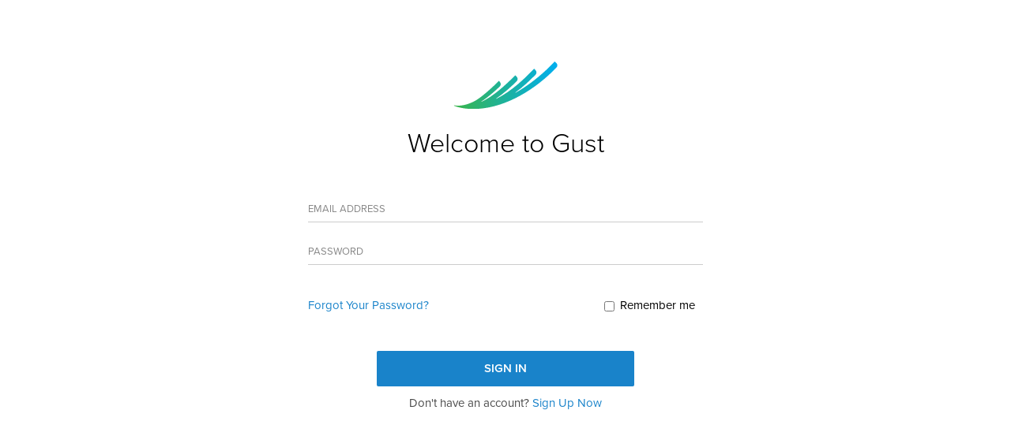

--- FILE ---
content_type: text/html; charset=utf-8
request_url: https://gust.com/users/sign_in
body_size: 4761
content:
<!DOCTYPE html>
<html>
<head>
<script>
  window.com = window.com || { };
  window.com.gust = window.com.gust || { };
  window.com.gust.env = "production";
</script>
<script src="/assets/application-6d8457d0a2fd9aef6e181b90c7c405df1a7eb678d3baaff14482d6e574c2966b.js"></script>
<script>
  com.gust.presenters.FormDocumentUploader.documentIconClasses = ["doc","docx","pdf","ppt","pptx","xls","xlsx","jpg","JPG","png","PNG","txt","mov","mp4"];
  com.gust.presenters.CurrencySymbolUpdater.codeToSymbolMap = {"AED":null,"AFN":"؋","ALL":"LEK","AMD":null,"ANG":"ƒ","AOA":null,"ARS":"$","AUD":"$","AWG":"ƒ","AZN":"ман","BAM":"KM","BBD":"$","BDT":null,"BGN":"лв","BHD":null,"BIF":null,"BMD":"$","BND":"$","BOB":"$b","BRL":"R$","BSD":"$","BTN":null,"BWP":"P","BYR":"p.","BZD":"BZ$","CAD":"$","CDF":null,"CHF":"CHF","CLP":"$","CNY":"¥","COP":"$","CRC":"₡","CUC":"CUC$","CUP":"₱","CVE":null,"CZK":"Kč","DJF":null,"DKK":"kr","DOP":"RD$","DZD":null,"EEK":"kr","EGP":"£","ETB":null,"EUR":"€","FJD":null,"FKP":"£","GBP":"£","GEL":null,"GGP":"£","GHS":"¢","GIP":"£","GMD":null,"GNF":null,"GTQ":"Q","GYD":null,"HKD":"$","HNL":"L","HRK":"kn","HTG":null,"HUF":"Ft","IDR":"Rp","ILS":"₪","IMP":"£","INR":"₨","IQD":null,"IRR":"﷼","ISK":"kr","JEP":"£","JMD":null,"JOD":null,"JPY":"¥","KES":"KSh","KGS":"лв","KHR":null,"KMF":null,"KPW":"₩","KRW":"₩","KWD":null,"KYD":"$","KZT":"лв","LAK":"₭","LBP":"£","LKR":"₨","LRD":"$","LSL":null,"LTL":"Lt","LVL":"Ls","LYD":null,"MAD":null,"MDL":null,"MGA":null,"MKD":null,"MMK":null,"MNK":null,"MNT":"₮","MRO":null,"MUR":"₨","MVR":null,"MWK":null,"MXN":"$","MYR":"RM","MZN":"MT","NAD":"$","NGN":"₦","NIO":"C$","NOK":"kr","NPR":"₨","NZD":"$","OMR":"﷼","PAB":"B/.","PEN":"S/.","PGK":null,"PHP":"Php","PKR":"₨","PLN":"zł","PYG":"Gs","QAR":"﷼","RON":"lei","RSD":"Дин.","RUB":"руб","RWF":null,"SAR":"﷼","SBD":"$","SCR":"₨","SDG":null,"SEK":"kr","SGD":"$","SHP":"£","SLL":null,"SOS":"S","SRD":"$","STD":null,"SVC":null,"SYP":"£","SZL":null,"THB":"฿","TJS":null,"TMM":null,"TND":null,"TOP":null,"TRY":"TL","TTD":"$","TVD":null,"TWD":"NT$","TZS":null,"UAH":"₴","UGX":null,"USD":"$","UYU":"$U","UZS":"лв","VEF":"Bs","VND":"₫","WST":"WS$","XAF":null,"XCD":"$","XOF":null,"XPF":null,"YER":"﷼","ZAR":"R","ZMK":null,"ZWD":"Z$"}
</script>
<meta charset='utf-8'>
<meta content='IE=edge,chrome=1' http-equiv='X-UA-Compatible'>
<meta content='no-cache' http-equiv='Cache-Control'>
<meta content='width=device-width, initial-scale=1, maximum-scale=1' name='viewport'>
<meta content='zCv2szioReYI57V3-9bHC8_7L5l_u7HCtFVO5HP1DX8' name='google-site-verification'>
<link rel="shortcut icon" type="image/x-icon" href="/assets/favicon-d1d4bb9350176fc4d8f5b08822be4484c02abcc5c480fc065db77ca70f5fd29f.ico" />
<meta name="csrf-param" content="authenticity_token" />
<meta name="csrf-token" content="sGGPJrEuu+ExJTuoOzE9qfWdl/+01dWpTUOdPsjILmOWcrawMTRqx+3t5fyyr5mFFaJXBi4vdZyyuA8V2F9NSg==" />
<title>Sign In - Gust</title>

<link rel="stylesheet" media="all" href="/assets/application-7f37444dc4a1d9d8804315a57a5e34366a49690f897cb5dac2e4b66ac537e33b.css" />
<link rel="stylesheet" media="all" href="/assets/rich_text-44075987ad79900eca7edb56df7ce1f840f57e42faccd32b4d7ecf0e7549ec50.css" />

<script src='https://use.typekit.net/nkm1xpl.js'></script>
<script>
  try{Typekit.load({ async: false });}catch(e){}
</script>
<link href='https://fonts.googleapis.com/css?family=Open+Sans:400,300,300italic,400italic,600,600italic,700italic,700&amp;subset=latin,cyrillic-ext,cyrillic' rel='stylesheet' type='text/css'>

<script>
  I18n.locale = 'en';
</script>


<script>
  var gaParams = '{"cookieDomain":"gust.com"}';
  var pageViewParams = '{"dimension1":"No","dimension2":"No","dimension3":null,"dimension7":null}';
  
  (function(i,s,o,g,r,a,m){i['GoogleAnalyticsObject']=r;i[r]=i[r]||function(){
  (i[r].q=i[r].q||[]).push(arguments)},i[r].l=1*new Date();a=s.createElement(o),
  m=s.getElementsByTagName(o)[0];a.async=1;a.src=g;m.parentNode.insertBefore(a,m)
  })(window,document,'script','//www.google-analytics.com/analytics.js','ga');
  
  ga('create', "UA-45297980-5", eval("(" + gaParams + ")"));
  ga('require', 'displayfeatures');
  if(document.referrer.match(/\/uas\/oauth\/authorize/i)){
    ga('set', 'referrer', null);
  }
  
  function readCookie(name) {
    name += '=';
    for (var ca = document.cookie.split(/;\s*/), i = ca.length - 1; i >= 0; i--)
    if (!ca[i].indexOf(name))
      return ca[i].replace(name, '');
  }
  
  var gaUserCookie = readCookie("_ga");
  
  if (gaUserCookie != undefined) {
    var cookieValues = gaUserCookie.split('.');
    if (cookieValues.length > 2 )
    {
      var userId = cookieValues[2];
      try {
        ga('set', 'dimension6', userId);
      } catch(e) {}
     }
  }
  ga('send', 'pageview', eval("(" + pageViewParams + ")"));
</script>
<script>
  filepicker.setKey("AwXmLNaoZRMW6yOblyfMnz");
</script>
<script>
  hubspotChatOptions = {
      loadImmediately: false
  };
  com.gust.globalHelpers.hubspotChat.configure(hubspotChatOptions);
</script>




</head>

<body data-presents='unsaved-changes-confirmation ajax-flash-message' data-translation='You have unsaved changes. Are you sure you want to navigate away from this page?'>
<div id='tour_center_target'></div>
<div class='div--full-height'>

<div class='main-content-container'>
<div class='container container--padded-content'>
<div id='flash'>
</div>
<script id='flash_template' type='text/html'><div class="flash flash-{{ flashType }} alert alert-{{ alertClass }} alert-dismissable alert--fixed alert--with-shadow alert--with-timeout" role="alert">
  <div class="card card-small">
    <div class="card-left">
      <i class="fa fa-lg icon--{{ alertClass }}"></i>
    </div>
    <div class="card-body">
       {{{ flashText }}}
    </div>
  </div>
  <button type="button" class="close" data-dismiss="alert"><i class="fa fa-times"></i></button>
</div>
</script>
<script id='flash_template' type='text/html'><div class="flash flash-{{ flashType }} alert alert-{{ alertClass }}" role="alert">
  <div class="card card-small">
    <div class="card-left">
      <i class="fa fa-lg icon--{{ alertClass }}"></i>
    </div>
    <div class="card-body">
      {{{ flashText }}}
      <button type="button" class="close" data-dismiss="alert"><i class="fa fa-times"></i></button>
    </div>
  </div>
</div>
</script>


<div class='row gust-margin--extra-large--top gust-padding--medium--top gust-margin--large--bottom'>
<div class='col-sm-6 col-sm-offset-3 text-center'>
<div class="brand-logo-lg" size="lg"><svg xmlns="http://www.w3.org/2000/svg" viewBox="0 0 66 30">
  <linearGradient id="gust-logo-gradient" gradientUnits="userSpaceOnUse" x1="0.2989" y1="15" x2="65.7011" y2="15">
    <stop  offset="0" style="stop-color:#39B54A"/>
    <stop  offset="1" style="stop-color:#00AEEF"/>
  </linearGradient>
  <path class="swoosh" d="M64.1,0C63.9,0.2,54,11.5,39.4,19.8c-0.1,0.1-0.2-0.1-0.1-0.2C44.2,16.1,48.4,12,52,8.4
  c0.8-0.8,0.8-2.2-0.1-3l-0.8-0.8c-5.9,6.1-13.9,14-23.8,19c-0.1,0.1-0.2-0.1-0.1-0.2c4.4-3,8.9-6.9,12.8-10.8c0.8-0.8,0.9-2.2,0-3
  l-0.8-0.8c-6.7,6.6-14,13.3-21.3,16.7c-0.1,0.1-0.2-0.1-0.1-0.2c4.4-2.8,9.1-7.1,11.5-9.4c0.9-0.8,0.9-2.2,0.1-3l-0.6-0.6
  c0,0-10.4,10.6-16.3,13.3c-5.8,2.7-9.8,2.6-11.9,2.2c-0.2,0-0.3,0.2-0.1,0.3c2.4,0.9,6.9,2.2,13.5,2c18.7-0.6,37.5-12,51.2-26.2
  c0.9-0.9,0.8-2.3-0.2-3.1L64.1,0z"/>
</svg>
</div>
<h1>Welcome to Gust</h1>
</div>
</div>


<form class="simple_form changes-not-tracked clearfix gust-padding--small--top oneline-form" autocomplete="on" novalidate="novalidate" action="/users/sign_in" accept-charset="UTF-8" method="post"><input name="utf8" type="hidden" value="&#x2713;" /><input type="hidden" name="authenticity_token" value="r6nTXNw6XSTuAyVOlGYLww0/AfS6jk4yiah1fU6d8pmJuurKXCCMAjLL+xod+K/v7QDBDSB07gd2U+dWXgqRsA==" /><div class='row'>
<div class='col-sm-6 col-sm-offset-3'>
<div class="form-element email optional user_email"><label class="email optional" for="user_email">Email Address&nbsp;</label><input class="form-interactable string email optional form-control" data-node="email" type="email" name="user[email]" id="user_email" /><div class="form-error"><svg class="form-error-icon" xmlns="http://www.w3.org/2000/svg" viewBox="-1 -1 26 26"><path class="frame-caution-sign" d="M9.74,3.66q2.26-3.92,4.52,0l8.48,14.71Q25,22.3,20.48,22.3h-17q-4.52,0-2.26-3.92Z"/>
<g class="caution-sign-symbol" transform="translate(6.6 9) scale(0.45)"><path class="shape shape-top" d="M12,24c-0.8,0-1.5-0.4-1.9-1c-0.2-0.3-0.3-0.7-0.3-1.1c0-1.2,1-2.2,2.2-2.2s2.2,1,2.2,2.2C14.2,23,13.2,24,12,24z"/>
<path class="shape shape-dot" d="M12.1,0c1.2,0,2.1,1,2.1,2.2l-0.9,15.2h-2.6L9.8,2.2C9.7,1,10.7,0,11.9,0H12.1z"/>
</g></svg><div class="infotip-content"></div></div></div>
<div class="form-element password optional user_password"><label class="password optional" for="user_password">Password&nbsp;</label><input class="form-interactable password optional form-control" type="password" name="user[password]" id="user_password" /><div class="form-error"><svg class="form-error-icon" xmlns="http://www.w3.org/2000/svg" viewBox="-1 -1 26 26"><path class="frame-caution-sign" d="M9.74,3.66q2.26-3.92,4.52,0l8.48,14.71Q25,22.3,20.48,22.3h-17q-4.52,0-2.26-3.92Z"/>
<g class="caution-sign-symbol" transform="translate(6.6 9) scale(0.45)"><path class="shape shape-top" d="M12,24c-0.8,0-1.5-0.4-1.9-1c-0.2-0.3-0.3-0.7-0.3-1.1c0-1.2,1-2.2,2.2-2.2s2.2,1,2.2,2.2C14.2,23,13.2,24,12,24z"/>
<path class="shape shape-dot" d="M12.1,0c1.2,0,2.1,1,2.1,2.2l-0.9,15.2h-2.6L9.8,2.2C9.7,1,10.7,0,11.9,0H12.1z"/>
</g></svg><div class="infotip-content"></div></div></div>
<div class='text-left forgot-password'>
<a href="/users/password/new">Forgot Your Password?</a>
</div>
<div class='text-right remember-me'>
<div class="input form-group clearfix boolean optional user_remember_me"><input value="0" type="hidden" name="user[remember_me]" /><label class="boolean optional checkbox" for="user_remember_me"><input class="boolean optional form-control" type="checkbox" value="1" name="user[remember_me]" id="user_remember_me" />Remember me&nbsp;</label></div>
</div>
</div>
</div>
<div class='row'>
<div class='col-sm-4 col-sm-offset-4'>
<input type="submit" name="commit" value="Sign In" id="sign_in" class="btn btn-block btn-lg btn-primary btn-authentication" data-disable-with="Sign In" />
</div>
</div>
</form><div class='row gust-padding--small--top text-center'>
<div class='col-sm-6 col-sm-offset-3'>
Don&#39;t have an account?
<a href="//gust.com/signup">Sign Up Now</a>
</div>
</div>


</div>
<footer class='footer'>
<section class='footer__slim'>
<div class='footer__slim__left'>
<a class='footer-anchor' href='/tos' target='_top'>Terms of Service</a>
<a class='footer-anchor' href='/privacy-policy' target='_top'>Privacy Policy</a>
<a class='footer-anchor' href='/contact' target='_top'>Contact Us</a>
</div>
<div class='footer__slim__right'>
<div class='footer__locales dropup'>
<a data-toggle='dropdown' href='#'>
English
<i class='fa fa-caret-down'></i>
</a>
<ul class='dropdown-menu'>
<li>
<a role="es" target="_top" href="/change_locale?locale=es">Español</a>
</li>
<li>
<a role="fr" target="_top" href="/change_locale?locale=fr">Français</a>
</li>
<li>
<a role="pt-BR" target="_top" href="/change_locale?locale=pt-BR">Português</a>
</li>
<li>
<a role="ru" target="_top" href="/change_locale?locale=ru">Русский</a>
</li>
<li>
<a role="zh-CN" target="_top" href="/change_locale?locale=zh-CN">简体中文</a>
</li>
</ul>
</div>

<span class='footer-text'>© Gust 2022</span>
</div>
</section>
</footer>



</div>
<div aria-hidden='true' class='modal modal-bs' data-presents='reusable-bootstrap-modal' id='modal' role='dialog'>
<div class='modal-dialog modal-dialog-bs'>
<div class='modal-content'></div>
</div>
</div>
<div aria-hidden='true' class='modal modal-bs' data-presents='reusable-bootstrap-modal' id='modal-lg' role='dialog'>
<div class='modal-dialog modal-lg modal-dialog-bs'>
<div class='modal-content'></div>
</div>
</div>
<div aria-hidden='true' class='modal modal-fe' data-presents='reusable-bootstrap-modal' id='modal-fe' role='dialog'>
<div class='modal-dialog modal-dialog-fe'>
<div class='modal-content'></div>
</div>
</div>

<div class='hidden' data-presents='loading-indicator' id='loading_indicator'>Loading</div>
</div>
<script>(function(){function c(){var b=a.contentDocument||a.contentWindow.document;if(b){var d=b.createElement('script');d.innerHTML="window.__CF$cv$params={r:'9c7a7840995a5645',t:'MTc3MDA0MzQ5OQ=='};var a=document.createElement('script');a.src='/cdn-cgi/challenge-platform/scripts/jsd/main.js';document.getElementsByTagName('head')[0].appendChild(a);";b.getElementsByTagName('head')[0].appendChild(d)}}if(document.body){var a=document.createElement('iframe');a.height=1;a.width=1;a.style.position='absolute';a.style.top=0;a.style.left=0;a.style.border='none';a.style.visibility='hidden';document.body.appendChild(a);if('loading'!==document.readyState)c();else if(window.addEventListener)document.addEventListener('DOMContentLoaded',c);else{var e=document.onreadystatechange||function(){};document.onreadystatechange=function(b){e(b);'loading'!==document.readyState&&(document.onreadystatechange=e,c())}}}})();</script></body>
</html>



--- FILE ---
content_type: text/css
request_url: https://gust.com/assets/application-7f37444dc4a1d9d8804315a57a5e34366a49690f897cb5dac2e4b66ac537e33b.css
body_size: 111586
content:
html,body{height:100%}:focus{outline:none !important;box-shadow:none !important}@-ms-viewport{width:device-width}@-webkit-viewport{width:device-width}@-moz-viewport{width:device-width}@-ms-viewport{width:device-width}@-o-viewport{width:device-width}@viewport{width:device-width}*,*:after,*:before{text-rendering:optimizelegibility;font-smoothing:antialiased;-webkit-font-smoothing:antialiased;-moz-osx-font-smoothing:grayscale}strong,b{font-weight:700}small,.small{font-size:13px}.text-muted,.informational-icon-tooltip__title,.panel-heading__subheading,.progress-with-states__states__state--unstarted,.progress-with-states__states__state--complete .progress-with-states__states__state__info,.progress-with-states__states__state--started .progress-with-states__states__state__info,.card .card-body .card-stamp,.card .card-body .card-secondary-subtitle,.calendar-card .card-body .card-stamp,.calendar-card .card-body .card-secondary-subtitle,.nav.nav-tabs>li>a.disabled,.nav.nav-bits>li>a.disabled,.nav.nav-tabs>li>a.disabled:hover,.nav.nav-bits>li>a.disabled:hover,.nav.nav-tabs>li>a.disabled:focus,.nav.nav-bits>li>a.disabled:focus,.panel.text-blank-state .panel-body{color:#888888}.quote:before{content:"\201C";font-family:"Times", serif;margin-right:1px}.quote:after{content:"\201D";font-family:"Times", serif;margin-left:1px}.highlight{background-color:#8bc8f1 !important}.text-success{color:#1abc96 !important}.text-danger{color:#c44032 !important}.text--gust-price sup,.text--gust-price--large sup{font-size:50%;top:-0.75em}.text--gust-price sub,.text--gust-price--large sub{font-size:50%;bottom:0em}.text--gust-price--museo{font-weight:300 !important;color:black !important}.text--gust-price--museo sup{font-size:57%;top:-0.5em}.text--gust-price--museo sub{font-size:57%;bottom:0em;display:inline-block;-webkit-transform:translateX(-8px);transform:translateX(-8px)}.text--gust-price--large{font-size:200%}.text-left{text-align:left}.text-right{text-align:right}.text-center,#accelerator-marketing .accelerator-marketing-application-process .accelerator-marketing-application-process__header{text-align:center}.text-justify{text-align:justify}abbr[title],abbr[data-original-title]{cursor:help;border-bottom:1px dotted #888888}/*! normalize.css v3.0.3 | MIT License | github.com/necolas/normalize.css */html{font-family:sans-serif;-ms-text-size-adjust:100%;-webkit-text-size-adjust:100%}body{margin:0}article,aside,details,figcaption,figure,footer,header,hgroup,main,menu,nav,section,summary{display:block}audio,canvas,progress,video{display:inline-block;vertical-align:baseline}audio:not([controls]){display:none;height:0}[hidden],template{display:none}a{background-color:transparent}a:active,a:hover{outline:0}abbr[title]{border-bottom:none;text-decoration:underline;text-decoration:underline dotted}b,strong{font-weight:bold}dfn{font-style:italic}h1{font-size:2em;margin:0.67em 0}mark{background:#ff0;color:#000}small{font-size:80%}sub,sup{font-size:75%;line-height:0;position:relative;vertical-align:baseline}sup{top:-0.5em}sub{bottom:-0.25em}img{border:0}svg:not(:root){overflow:hidden}figure{margin:1em 40px}hr{box-sizing:content-box;height:0}pre{overflow:auto}code,kbd,pre,samp{font-family:monospace, monospace;font-size:1em}button,input,optgroup,select,textarea{color:inherit;font:inherit;margin:0}button{overflow:visible}button,select{text-transform:none}button,html input[type="button"],input[type="reset"],input[type="submit"]{-webkit-appearance:button;cursor:pointer}button[disabled],html input[disabled]{cursor:default}button::-moz-focus-inner,input::-moz-focus-inner{border:0;padding:0}input{line-height:normal}input[type="checkbox"],input[type="radio"]{box-sizing:border-box;padding:0}input[type="number"]::-webkit-inner-spin-button,input[type="number"]::-webkit-outer-spin-button{height:auto}input[type="search"]{-webkit-appearance:textfield;box-sizing:content-box}input[type="search"]::-webkit-search-cancel-button,input[type="search"]::-webkit-search-decoration{-webkit-appearance:none}fieldset{border:1px solid #c0c0c0;margin:0 2px;padding:0.35em 0.625em 0.75em}legend{border:0;padding:0}textarea{overflow:auto}optgroup{font-weight:bold}table{border-collapse:collapse;border-spacing:0}td,th{padding:0}/*! Source: https://github.com/h5bp/html5-boilerplate/blob/master/src/css/main.css */@media print{*,*:before,*:after{color:#000 !important;text-shadow:none !important;background:transparent !important;box-shadow:none !important}a,a:visited{text-decoration:underline}a[href]:after{content:" (" attr(href) ")"}abbr[title]:after{content:" (" attr(title) ")"}a[href^="#"]:after,a[href^="javascript:"]:after{content:""}pre,blockquote{border:1px solid #999;page-break-inside:avoid}thead{display:table-header-group}tr,img{page-break-inside:avoid}img{max-width:100% !important}p,h2,.card.card-extra-large .card-title,h3,.card.card-large .card-title,.calendar-card.card-large .card-title{orphans:3;widows:3}h2,.card.card-extra-large .card-title,h3,.card.card-large .card-title,.calendar-card.card-large .card-title{page-break-after:avoid}.navbar{display:none}.btn>.caret,div.hopscotch-bubble .hopscotch-nav-button>.caret,.dropup>.btn>.caret,div.hopscotch-bubble .dropup>.hopscotch-nav-button>.caret{border-top-color:#000 !important}.label,.select2-container-multi .select2-choices .select2-search-choice{border:1px solid #000}.table,table.table--breakdown-table__section{border-collapse:collapse !important}.table td,table.table--breakdown-table__section td,.table th,table.table--breakdown-table__section th{background-color:#fff !important}.table-bordered th,.table-striped th,.table-bordered td,.table-striped td{border:1px solid #ddd !important}}code,kbd,pre,samp{font-family:Menlo, Monaco, Consolas, "Courier New", monospace}code{padding:2px 4px;font-size:90%;color:#c7254e;background-color:#f9f2f4;border-radius:0px}kbd{padding:2px 4px;font-size:90%;color:white;background-color:black;border-radius:0px;box-shadow:inset 0 -1px 0 rgba(0,0,0,0.25)}kbd kbd{padding:0;font-size:100%;font-weight:700;box-shadow:none}pre{display:block;padding:9px;margin:0 0 9.5px;font-size:14px;line-height:1.286;color:#888888;word-break:break-all;word-wrap:break-word;background-color:#f9f9f9;border:1px solid #ccc;border-radius:0px}pre code{padding:0;font-size:inherit;color:inherit;white-space:pre-wrap;background-color:transparent;border-radius:0}.pre-scrollable{max-height:340px;overflow-y:scroll}.container,#accelerator-marketing .accelerator-marketing-header,#accelerator-marketing .accelerator-marketing-increase-applications .accelerator-marketing-increase-applications__header,#accelerator-marketing .accelerator-marketing-application-process .accelerator-marketing-application-process__header,#accelerator-marketing .accelerator-marketing-application-process .accelerator-marketing-application-process__value-props{padding-right:12px;padding-left:12px;margin-right:auto;margin-left:auto}.container:before,#accelerator-marketing .accelerator-marketing-header:before,#accelerator-marketing .accelerator-marketing-increase-applications .accelerator-marketing-increase-applications__header:before,#accelerator-marketing .accelerator-marketing-application-process .accelerator-marketing-application-process__header:before,#accelerator-marketing .accelerator-marketing-application-process .accelerator-marketing-application-process__value-props:before,.container:after,#accelerator-marketing .accelerator-marketing-header:after,#accelerator-marketing .accelerator-marketing-increase-applications .accelerator-marketing-increase-applications__header:after,#accelerator-marketing .accelerator-marketing-application-process .accelerator-marketing-application-process__header:after,#accelerator-marketing .accelerator-marketing-application-process .accelerator-marketing-application-process__value-props:after{display:table;content:" "}.container:after,#accelerator-marketing .accelerator-marketing-header:after,#accelerator-marketing .accelerator-marketing-increase-applications .accelerator-marketing-increase-applications__header:after,#accelerator-marketing .accelerator-marketing-application-process .accelerator-marketing-application-process__header:after,#accelerator-marketing .accelerator-marketing-application-process .accelerator-marketing-application-process__value-props:after{clear:both}@media (min-width: 768px){.container,#accelerator-marketing .accelerator-marketing-header,#accelerator-marketing .accelerator-marketing-increase-applications .accelerator-marketing-increase-applications__header,#accelerator-marketing .accelerator-marketing-application-process .accelerator-marketing-application-process__header,#accelerator-marketing .accelerator-marketing-application-process .accelerator-marketing-application-process__value-props{width:744px}}@media (min-width: 992px){.container,#accelerator-marketing .accelerator-marketing-header,#accelerator-marketing .accelerator-marketing-increase-applications .accelerator-marketing-increase-applications__header,#accelerator-marketing .accelerator-marketing-application-process .accelerator-marketing-application-process__header,#accelerator-marketing .accelerator-marketing-application-process .accelerator-marketing-application-process__value-props{width:964px}}@media (min-width: 1200px){.container,#accelerator-marketing .accelerator-marketing-header,#accelerator-marketing .accelerator-marketing-increase-applications .accelerator-marketing-increase-applications__header,#accelerator-marketing .accelerator-marketing-application-process .accelerator-marketing-application-process__header,#accelerator-marketing .accelerator-marketing-application-process .accelerator-marketing-application-process__value-props{width:1164px}}.container-fluid{padding-right:12px;padding-left:12px;margin-right:auto;margin-left:auto}.container-fluid:before,.container-fluid:after{display:table;content:" "}.container-fluid:after{clear:both}.row{margin-right:-12px;margin-left:-12px}.row:before,.row:after{display:table;content:" "}.row:after{clear:both}.row-no-gutters{margin-right:0;margin-left:0}.row-no-gutters [class*="col-"]{padding-right:0;padding-left:0}.col-xs-1,.col-sm-1,.col-md-1,.col-lg-1,.col-xs-2,.col-sm-2,.col-md-2,.col-lg-2,.col-xs-3,.col-sm-3,.col-md-3,.col-lg-3,.col-xs-4,.col-sm-4,.col-md-4,.list-detail .list-detail__list,.col-lg-4,.col-xs-5,.col-sm-5,.col-md-5,.col-lg-5,.col-xs-6,.col-sm-6,.col-md-6,.col-lg-6,.col-xs-7,.col-sm-7,.col-md-7,.col-lg-7,.col-xs-8,.col-sm-8,.col-md-8,.list-detail .list-detail__detail,.col-lg-8,.col-xs-9,.col-sm-9,.col-md-9,.col-lg-9,.col-xs-10,.col-sm-10,.col-md-10,.col-lg-10,.col-xs-11,.col-sm-11,.col-md-11,.col-lg-11,.col-xs-12,.col-sm-12,.col-md-12,.col-lg-12{position:relative;min-height:1px;padding-right:12px;padding-left:12px}.col-xs-1,.col-xs-2,.col-xs-3,.col-xs-4,.col-xs-5,.col-xs-6,.col-xs-7,.col-xs-8,.col-xs-9,.col-xs-10,.col-xs-11,.col-xs-12{float:left}.col-xs-1{width:8.33333333%}.col-xs-2{width:16.66666667%}.col-xs-3{width:25%}.col-xs-4{width:33.33333333%}.col-xs-5{width:41.66666667%}.col-xs-6{width:50%}.col-xs-7{width:58.33333333%}.col-xs-8{width:66.66666667%}.col-xs-9{width:75%}.col-xs-10{width:83.33333333%}.col-xs-11{width:91.66666667%}.col-xs-12{width:100%}.col-xs-pull-0{right:auto}.col-xs-pull-1{right:8.33333333%}.col-xs-pull-2{right:16.66666667%}.col-xs-pull-3{right:25%}.col-xs-pull-4{right:33.33333333%}.col-xs-pull-5{right:41.66666667%}.col-xs-pull-6{right:50%}.col-xs-pull-7{right:58.33333333%}.col-xs-pull-8{right:66.66666667%}.col-xs-pull-9{right:75%}.col-xs-pull-10{right:83.33333333%}.col-xs-pull-11{right:91.66666667%}.col-xs-pull-12{right:100%}.col-xs-push-0{left:auto}.col-xs-push-1{left:8.33333333%}.col-xs-push-2{left:16.66666667%}.col-xs-push-3{left:25%}.col-xs-push-4{left:33.33333333%}.col-xs-push-5{left:41.66666667%}.col-xs-push-6{left:50%}.col-xs-push-7{left:58.33333333%}.col-xs-push-8{left:66.66666667%}.col-xs-push-9{left:75%}.col-xs-push-10{left:83.33333333%}.col-xs-push-11{left:91.66666667%}.col-xs-push-12{left:100%}.col-xs-offset-0{margin-left:0%}.col-xs-offset-1{margin-left:8.33333333%}.col-xs-offset-2{margin-left:16.66666667%}.col-xs-offset-3{margin-left:25%}.col-xs-offset-4{margin-left:33.33333333%}.col-xs-offset-5{margin-left:41.66666667%}.col-xs-offset-6{margin-left:50%}.col-xs-offset-7{margin-left:58.33333333%}.col-xs-offset-8{margin-left:66.66666667%}.col-xs-offset-9{margin-left:75%}.col-xs-offset-10{margin-left:83.33333333%}.col-xs-offset-11{margin-left:91.66666667%}.col-xs-offset-12{margin-left:100%}@media (min-width: 768px){.col-sm-1,.col-sm-2,.col-sm-3,.col-sm-4,.col-sm-5,.col-sm-6,.col-sm-7,.col-sm-8,.col-sm-9,.col-sm-10,.col-sm-11,.col-sm-12{float:left}.col-sm-1{width:8.33333333%}.col-sm-2{width:16.66666667%}.col-sm-3{width:25%}.col-sm-4{width:33.33333333%}.col-sm-5{width:41.66666667%}.col-sm-6{width:50%}.col-sm-7{width:58.33333333%}.col-sm-8{width:66.66666667%}.col-sm-9{width:75%}.col-sm-10{width:83.33333333%}.col-sm-11{width:91.66666667%}.col-sm-12{width:100%}.col-sm-pull-0{right:auto}.col-sm-pull-1{right:8.33333333%}.col-sm-pull-2{right:16.66666667%}.col-sm-pull-3{right:25%}.col-sm-pull-4{right:33.33333333%}.col-sm-pull-5{right:41.66666667%}.col-sm-pull-6{right:50%}.col-sm-pull-7{right:58.33333333%}.col-sm-pull-8{right:66.66666667%}.col-sm-pull-9{right:75%}.col-sm-pull-10{right:83.33333333%}.col-sm-pull-11{right:91.66666667%}.col-sm-pull-12{right:100%}.col-sm-push-0{left:auto}.col-sm-push-1{left:8.33333333%}.col-sm-push-2{left:16.66666667%}.col-sm-push-3{left:25%}.col-sm-push-4{left:33.33333333%}.col-sm-push-5{left:41.66666667%}.col-sm-push-6{left:50%}.col-sm-push-7{left:58.33333333%}.col-sm-push-8{left:66.66666667%}.col-sm-push-9{left:75%}.col-sm-push-10{left:83.33333333%}.col-sm-push-11{left:91.66666667%}.col-sm-push-12{left:100%}.col-sm-offset-0{margin-left:0%}.col-sm-offset-1{margin-left:8.33333333%}.col-sm-offset-2{margin-left:16.66666667%}.col-sm-offset-3{margin-left:25%}.col-sm-offset-4{margin-left:33.33333333%}.col-sm-offset-5{margin-left:41.66666667%}.col-sm-offset-6{margin-left:50%}.col-sm-offset-7{margin-left:58.33333333%}.col-sm-offset-8{margin-left:66.66666667%}.col-sm-offset-9{margin-left:75%}.col-sm-offset-10{margin-left:83.33333333%}.col-sm-offset-11{margin-left:91.66666667%}.col-sm-offset-12{margin-left:100%}}@media (min-width: 992px){.col-md-1,.col-md-2,.col-md-3,.col-md-4,.list-detail .list-detail__list,.col-md-5,.col-md-6,.col-md-7,.col-md-8,.list-detail .list-detail__detail,.col-md-9,.col-md-10,.col-md-11,.col-md-12{float:left}.col-md-1{width:8.33333333%}.col-md-2{width:16.66666667%}.col-md-3{width:25%}.col-md-4,.list-detail .list-detail__list{width:33.33333333%}.col-md-5{width:41.66666667%}.col-md-6{width:50%}.col-md-7{width:58.33333333%}.col-md-8,.list-detail .list-detail__detail{width:66.66666667%}.col-md-9{width:75%}.col-md-10{width:83.33333333%}.col-md-11{width:91.66666667%}.col-md-12{width:100%}.col-md-pull-0{right:auto}.col-md-pull-1{right:8.33333333%}.col-md-pull-2{right:16.66666667%}.col-md-pull-3{right:25%}.col-md-pull-4{right:33.33333333%}.col-md-pull-5{right:41.66666667%}.col-md-pull-6{right:50%}.col-md-pull-7{right:58.33333333%}.col-md-pull-8{right:66.66666667%}.col-md-pull-9{right:75%}.col-md-pull-10{right:83.33333333%}.col-md-pull-11{right:91.66666667%}.col-md-pull-12{right:100%}.col-md-push-0{left:auto}.col-md-push-1{left:8.33333333%}.col-md-push-2{left:16.66666667%}.col-md-push-3{left:25%}.col-md-push-4{left:33.33333333%}.col-md-push-5{left:41.66666667%}.col-md-push-6{left:50%}.col-md-push-7{left:58.33333333%}.col-md-push-8{left:66.66666667%}.col-md-push-9{left:75%}.col-md-push-10{left:83.33333333%}.col-md-push-11{left:91.66666667%}.col-md-push-12{left:100%}.col-md-offset-0{margin-left:0%}.col-md-offset-1{margin-left:8.33333333%}.col-md-offset-2{margin-left:16.66666667%}.col-md-offset-3{margin-left:25%}.col-md-offset-4{margin-left:33.33333333%}.col-md-offset-5{margin-left:41.66666667%}.col-md-offset-6{margin-left:50%}.col-md-offset-7{margin-left:58.33333333%}.col-md-offset-8{margin-left:66.66666667%}.col-md-offset-9{margin-left:75%}.col-md-offset-10{margin-left:83.33333333%}.col-md-offset-11{margin-left:91.66666667%}.col-md-offset-12{margin-left:100%}}@media (min-width: 1200px){.col-lg-1,.col-lg-2,.col-lg-3,.col-lg-4,.col-lg-5,.col-lg-6,.col-lg-7,.col-lg-8,.col-lg-9,.col-lg-10,.col-lg-11,.col-lg-12{float:left}.col-lg-1{width:8.33333333%}.col-lg-2{width:16.66666667%}.col-lg-3{width:25%}.col-lg-4{width:33.33333333%}.col-lg-5{width:41.66666667%}.col-lg-6{width:50%}.col-lg-7{width:58.33333333%}.col-lg-8{width:66.66666667%}.col-lg-9{width:75%}.col-lg-10{width:83.33333333%}.col-lg-11{width:91.66666667%}.col-lg-12{width:100%}.col-lg-pull-0{right:auto}.col-lg-pull-1{right:8.33333333%}.col-lg-pull-2{right:16.66666667%}.col-lg-pull-3{right:25%}.col-lg-pull-4{right:33.33333333%}.col-lg-pull-5{right:41.66666667%}.col-lg-pull-6{right:50%}.col-lg-pull-7{right:58.33333333%}.col-lg-pull-8{right:66.66666667%}.col-lg-pull-9{right:75%}.col-lg-pull-10{right:83.33333333%}.col-lg-pull-11{right:91.66666667%}.col-lg-pull-12{right:100%}.col-lg-push-0{left:auto}.col-lg-push-1{left:8.33333333%}.col-lg-push-2{left:16.66666667%}.col-lg-push-3{left:25%}.col-lg-push-4{left:33.33333333%}.col-lg-push-5{left:41.66666667%}.col-lg-push-6{left:50%}.col-lg-push-7{left:58.33333333%}.col-lg-push-8{left:66.66666667%}.col-lg-push-9{left:75%}.col-lg-push-10{left:83.33333333%}.col-lg-push-11{left:91.66666667%}.col-lg-push-12{left:100%}.col-lg-offset-0{margin-left:0%}.col-lg-offset-1{margin-left:8.33333333%}.col-lg-offset-2{margin-left:16.66666667%}.col-lg-offset-3{margin-left:25%}.col-lg-offset-4{margin-left:33.33333333%}.col-lg-offset-5{margin-left:41.66666667%}.col-lg-offset-6{margin-left:50%}.col-lg-offset-7{margin-left:58.33333333%}.col-lg-offset-8{margin-left:66.66666667%}.col-lg-offset-9{margin-left:75%}.col-lg-offset-10{margin-left:83.33333333%}.col-lg-offset-11{margin-left:91.66666667%}.col-lg-offset-12{margin-left:100%}}*{box-sizing:border-box}*:before,*:after{box-sizing:border-box}html{font-size:10px;-webkit-tap-highlight-color:transparent}body{font-family:proxima-nova, "Proxima Nova", "Helvetica Neue", Helvetica, Arial, sans-serif;font-size:15px;line-height:1.286;color:#4a4a4a;background-color:white}input,button,select,textarea{font-family:inherit;font-size:inherit;line-height:inherit}a{color:#1983ca;text-decoration:none}a:hover,a:focus{color:#13669d;text-decoration:underline}a:focus{outline:5px auto -webkit-focus-ring-color;outline-offset:-2px}figure{margin:0}img{vertical-align:middle}.img-responsive{display:block;max-width:100%;height:auto}.img-rounded{border-radius:0px}.img-thumbnail{padding:3px;line-height:1.286;background-color:white;border:1px solid transparent;border-radius:0px;-webkit-transition:all 0.2s ease-in-out;transition:all 0.2s ease-in-out;display:inline-block;max-width:100%;height:auto}.img-circle{border-radius:50%}hr{margin-top:19px;margin-bottom:19px;border:0;border-top:1px solid #e3e3e3}.sr-only{position:absolute;width:1px;height:1px;padding:0;margin:-1px;overflow:hidden;clip:rect(0, 0, 0, 0);border:0}.sr-only-focusable:active,.sr-only-focusable:focus{position:static;width:auto;height:auto;margin:0;overflow:visible;clip:auto}[role="button"]{cursor:pointer}table{background-color:white}table col[class*="col-"]{position:static;display:table-column;float:none}table td[class*="col-"],table th[class*="col-"]{position:static;display:table-cell;float:none}caption{padding-top:12px;padding-bottom:12px;color:#888888;text-align:left}th{text-align:left}.table,table.table--breakdown-table__section{width:100%;max-width:100%;margin-bottom:19px}.table>thead>tr>th,table.table--breakdown-table__section>thead>tr>th,.table>thead>tr>td,table.table--breakdown-table__section>thead>tr>td,.table>tbody>tr>th,table.table--breakdown-table__section>tbody>tr>th,.table>tbody>tr>td,table.table--breakdown-table__section>tbody>tr>td,.table>tfoot>tr>th,table.table--breakdown-table__section>tfoot>tr>th,.table>tfoot>tr>td,table.table--breakdown-table__section>tfoot>tr>td{padding:12px;line-height:1.286;vertical-align:top;border-top:1px solid #e3e3e3}.table>thead>tr>th,table.table--breakdown-table__section>thead>tr>th{vertical-align:bottom;border-bottom:2px solid #e3e3e3}.table>caption+thead>tr:first-child>th,table.table--breakdown-table__section>caption+thead>tr:first-child>th,.table>caption+thead>tr:first-child>td,table.table--breakdown-table__section>caption+thead>tr:first-child>td,.table>colgroup+thead>tr:first-child>th,table.table--breakdown-table__section>colgroup+thead>tr:first-child>th,.table>colgroup+thead>tr:first-child>td,table.table--breakdown-table__section>colgroup+thead>tr:first-child>td,.table>thead:first-child>tr:first-child>th,table.table--breakdown-table__section>thead:first-child>tr:first-child>th,.table>thead:first-child>tr:first-child>td,table.table--breakdown-table__section>thead:first-child>tr:first-child>td{border-top:0}.table>tbody+tbody,table.table--breakdown-table__section>tbody+tbody{border-top:2px solid #e3e3e3}.table .table,table.table--breakdown-table__section .table,.table table.table--breakdown-table__section,table.table--breakdown-table__section table.table--breakdown-table__section{background-color:white}.table-condensed>thead>tr>th,.table-striped>thead>tr>th,.table-condensed>thead>tr>td,.table-striped>thead>tr>td,.table-condensed>tbody>tr>th,.table-striped>tbody>tr>th,.table-condensed>tbody>tr>td,.table-striped>tbody>tr>td,.table-condensed>tfoot>tr>th,.table-striped>tfoot>tr>th,.table-condensed>tfoot>tr>td,.table-striped>tfoot>tr>td{padding:6px}.table-bordered,.table-striped{border:1px solid #e3e3e3}.table-bordered>thead>tr>th,.table-striped>thead>tr>th,.table-bordered>thead>tr>td,.table-striped>thead>tr>td,.table-bordered>tbody>tr>th,.table-striped>tbody>tr>th,.table-bordered>tbody>tr>td,.table-striped>tbody>tr>td,.table-bordered>tfoot>tr>th,.table-striped>tfoot>tr>th,.table-bordered>tfoot>tr>td,.table-striped>tfoot>tr>td{border:1px solid #e3e3e3}.table-bordered>thead>tr>th,.table-striped>thead>tr>th,.table-bordered>thead>tr>td,.table-striped>thead>tr>td{border-bottom-width:2px}.table-striped>tbody>tr:nth-of-type(odd){background-color:#f9f9f9}.table-hover>tbody>tr:hover{background-color:#f9f9f9}.table>thead>tr>td.active,table.table--breakdown-table__section>thead>tr>td.active,.table>thead>tr>th.active,table.table--breakdown-table__section>thead>tr>th.active,.table>thead>tr.active>td,table.table--breakdown-table__section>thead>tr.active>td,.table>thead>tr.active>th,table.table--breakdown-table__section>thead>tr.active>th,.table>tbody>tr>td.active,table.table--breakdown-table__section>tbody>tr>td.active,.table>tbody>tr>th.active,table.table--breakdown-table__section>tbody>tr>th.active,.table>tbody>tr.active>td,table.table--breakdown-table__section>tbody>tr.active>td,.table>tbody>tr.active>th,table.table--breakdown-table__section>tbody>tr.active>th,.table>tfoot>tr>td.active,table.table--breakdown-table__section>tfoot>tr>td.active,.table>tfoot>tr>th.active,table.table--breakdown-table__section>tfoot>tr>th.active,.table>tfoot>tr.active>td,table.table--breakdown-table__section>tfoot>tr.active>td,.table>tfoot>tr.active>th,table.table--breakdown-table__section>tfoot>tr.active>th{background-color:whitesmoke}.table-hover>tbody>tr>td.active:hover,.table-hover>tbody>tr>th.active:hover,.table-hover>tbody>tr.active:hover>td,.table-hover>tbody>tr:hover>.active,.table-hover>tbody>tr.active:hover>th{background-color:#e8e8e8}.table>thead>tr>td.success,table.table--breakdown-table__section>thead>tr>td.success,.table>thead>tr>th.success,table.table--breakdown-table__section>thead>tr>th.success,.table>thead>tr.success>td,table.table--breakdown-table__section>thead>tr.success>td,.table>thead>tr.success>th,table.table--breakdown-table__section>thead>tr.success>th,.table>tbody>tr>td.success,table.table--breakdown-table__section>tbody>tr>td.success,.table>tbody>tr>th.success,table.table--breakdown-table__section>tbody>tr>th.success,.table>tbody>tr.success>td,table.table--breakdown-table__section>tbody>tr.success>td,.table>tbody>tr.success>th,table.table--breakdown-table__section>tbody>tr.success>th,.table>tfoot>tr>td.success,table.table--breakdown-table__section>tfoot>tr>td.success,.table>tfoot>tr>th.success,table.table--breakdown-table__section>tfoot>tr>th.success,.table>tfoot>tr.success>td,table.table--breakdown-table__section>tfoot>tr.success>td,.table>tfoot>tr.success>th,table.table--breakdown-table__section>tfoot>tr.success>th{background-color:rgba(26,188,150,0.08)}.table-hover>tbody>tr>td.success:hover,.table-hover>tbody>tr>th.success:hover,.table-hover>tbody>tr.success:hover>td,.table-hover>tbody>tr:hover>.success,.table-hover>tbody>tr.success:hover>th{background-color:rgba(23,166,132,0.08)}.table>thead>tr>td.info,table.table--breakdown-table__section>thead>tr>td.info,.table>thead>tr>th.info,table.table--breakdown-table__section>thead>tr>th.info,.table>thead>tr.info>td,table.table--breakdown-table__section>thead>tr.info>td,.table>thead>tr.info>th,table.table--breakdown-table__section>thead>tr.info>th,.table>tbody>tr>td.info,table.table--breakdown-table__section>tbody>tr>td.info,.table>tbody>tr>th.info,table.table--breakdown-table__section>tbody>tr>th.info,.table>tbody>tr.info>td,table.table--breakdown-table__section>tbody>tr.info>td,.table>tbody>tr.info>th,table.table--breakdown-table__section>tbody>tr.info>th,.table>tfoot>tr>td.info,table.table--breakdown-table__section>tfoot>tr>td.info,.table>tfoot>tr>th.info,table.table--breakdown-table__section>tfoot>tr>th.info,.table>tfoot>tr.info>td,table.table--breakdown-table__section>tfoot>tr.info>td,.table>tfoot>tr.info>th,table.table--breakdown-table__section>tfoot>tr.info>th{background-color:rgba(25,131,202,0.08)}.table-hover>tbody>tr>td.info:hover,.table-hover>tbody>tr>th.info:hover,.table-hover>tbody>tr.info:hover>td,.table-hover>tbody>tr:hover>.info,.table-hover>tbody>tr.info:hover>th{background-color:rgba(22,116,179,0.08)}.table>thead>tr>td.warning,table.table--breakdown-table__section>thead>tr>td.warning,.table>thead>tr>th.warning,table.table--breakdown-table__section>thead>tr>th.warning,.table>thead>tr.warning>td,table.table--breakdown-table__section>thead>tr.warning>td,.table>thead>tr.warning>th,table.table--breakdown-table__section>thead>tr.warning>th,.table>tbody>tr>td.warning,table.table--breakdown-table__section>tbody>tr>td.warning,.table>tbody>tr>th.warning,table.table--breakdown-table__section>tbody>tr>th.warning,.table>tbody>tr.warning>td,table.table--breakdown-table__section>tbody>tr.warning>td,.table>tbody>tr.warning>th,table.table--breakdown-table__section>tbody>tr.warning>th,.table>tfoot>tr>td.warning,table.table--breakdown-table__section>tfoot>tr>td.warning,.table>tfoot>tr>th.warning,table.table--breakdown-table__section>tfoot>tr>th.warning,.table>tfoot>tr.warning>td,table.table--breakdown-table__section>tfoot>tr.warning>td,.table>tfoot>tr.warning>th,table.table--breakdown-table__section>tfoot>tr.warning>th{background-color:rgba(247,166,0,0.06)}.table-hover>tbody>tr>td.warning:hover,.table-hover>tbody>tr>th.warning:hover,.table-hover>tbody>tr.warning:hover>td,.table-hover>tbody>tr:hover>.warning,.table-hover>tbody>tr.warning:hover>th{background-color:rgba(222,149,0,0.06)}.table>thead>tr>td.danger,table.table--breakdown-table__section>thead>tr>td.danger,.table>thead>tr>th.danger,table.table--breakdown-table__section>thead>tr>th.danger,.table>thead>tr.danger>td,table.table--breakdown-table__section>thead>tr.danger>td,.table>thead>tr.danger>th,table.table--breakdown-table__section>thead>tr.danger>th,.table>tbody>tr>td.danger,table.table--breakdown-table__section>tbody>tr>td.danger,.table>tbody>tr>th.danger,table.table--breakdown-table__section>tbody>tr>th.danger,.table>tbody>tr.danger>td,table.table--breakdown-table__section>tbody>tr.danger>td,.table>tbody>tr.danger>th,table.table--breakdown-table__section>tbody>tr.danger>th,.table>tfoot>tr>td.danger,table.table--breakdown-table__section>tfoot>tr>td.danger,.table>tfoot>tr>th.danger,table.table--breakdown-table__section>tfoot>tr>th.danger,.table>tfoot>tr.danger>td,table.table--breakdown-table__section>tfoot>tr.danger>td,.table>tfoot>tr.danger>th,table.table--breakdown-table__section>tfoot>tr.danger>th{background-color:rgba(196,64,50,0.08)}.table-hover>tbody>tr>td.danger:hover,.table-hover>tbody>tr>th.danger:hover,.table-hover>tbody>tr.danger:hover>td,.table-hover>tbody>tr:hover>.danger,.table-hover>tbody>tr.danger:hover>th{background-color:rgba(176,57,45,0.08)}.table-responsive{min-height:.01%;overflow-x:auto}@media screen and (max-width: 767px){.table-responsive{width:100%;margin-bottom:14.25px;overflow-y:hidden;-ms-overflow-style:-ms-autohiding-scrollbar;border:1px solid #e3e3e3}.table-responsive>.table,.table-responsive>table.table--breakdown-table__section{margin-bottom:0}.table-responsive>.table>thead>tr>th,.table-responsive>table.table--breakdown-table__section>thead>tr>th,.table-responsive>.table>thead>tr>td,.table-responsive>table.table--breakdown-table__section>thead>tr>td,.table-responsive>.table>tbody>tr>th,.table-responsive>table.table--breakdown-table__section>tbody>tr>th,.table-responsive>.table>tbody>tr>td,.table-responsive>table.table--breakdown-table__section>tbody>tr>td,.table-responsive>.table>tfoot>tr>th,.table-responsive>table.table--breakdown-table__section>tfoot>tr>th,.table-responsive>.table>tfoot>tr>td,.table-responsive>table.table--breakdown-table__section>tfoot>tr>td{white-space:nowrap}.table-responsive>.table-bordered,.table-responsive>.table-striped{border:0}.table-responsive>.table-bordered>thead>tr>th:first-child,.table-responsive>.table-striped>thead>tr>th:first-child,.table-responsive>.table-bordered>thead>tr>td:first-child,.table-responsive>.table-striped>thead>tr>td:first-child,.table-responsive>.table-bordered>tbody>tr>th:first-child,.table-responsive>.table-striped>tbody>tr>th:first-child,.table-responsive>.table-bordered>tbody>tr>td:first-child,.table-responsive>.table-striped>tbody>tr>td:first-child,.table-responsive>.table-bordered>tfoot>tr>th:first-child,.table-responsive>.table-striped>tfoot>tr>th:first-child,.table-responsive>.table-bordered>tfoot>tr>td:first-child,.table-responsive>.table-striped>tfoot>tr>td:first-child{border-left:0}.table-responsive>.table-bordered>thead>tr>th:last-child,.table-responsive>.table-striped>thead>tr>th:last-child,.table-responsive>.table-bordered>thead>tr>td:last-child,.table-responsive>.table-striped>thead>tr>td:last-child,.table-responsive>.table-bordered>tbody>tr>th:last-child,.table-responsive>.table-striped>tbody>tr>th:last-child,.table-responsive>.table-bordered>tbody>tr>td:last-child,.table-responsive>.table-striped>tbody>tr>td:last-child,.table-responsive>.table-bordered>tfoot>tr>th:last-child,.table-responsive>.table-striped>tfoot>tr>th:last-child,.table-responsive>.table-bordered>tfoot>tr>td:last-child,.table-responsive>.table-striped>tfoot>tr>td:last-child{border-right:0}.table-responsive>.table-bordered>tbody>tr:last-child>th,.table-responsive>.table-striped>tbody>tr:last-child>th,.table-responsive>.table-bordered>tbody>tr:last-child>td,.table-responsive>.table-striped>tbody>tr:last-child>td,.table-responsive>.table-bordered>tfoot>tr:last-child>th,.table-responsive>.table-striped>tfoot>tr:last-child>th,.table-responsive>.table-bordered>tfoot>tr:last-child>td,.table-responsive>.table-striped>tfoot>tr:last-child>td{border-bottom:0}}.alert{padding:12px;margin-bottom:19px;border:1px solid transparent;border-radius:0px}.alert h4,.alert .card.card-small .card-title,.card.card-small .alert .card-title,.alert .card.card-medium .card-title,.card.card-medium .alert .card-title,.alert .calendar-card.card-small .card-title,.calendar-card.card-small .alert .card-title{margin-top:0;color:inherit}.alert .alert-link{font-weight:400}.alert>p,.alert>ul{margin-bottom:0}.alert>p+p{margin-top:5px}.alert-dismissable,.alert-dismissible{padding-right:32px}.alert-dismissable .close,.alert-dismissible .close{position:relative;top:-2px;right:-21px;color:inherit}.alert-success{color:#1abc96;background-color:rgba(26,188,150,0.08);border-color:#1abc96}.alert-success hr{border-top-color:#17a684}.alert-success .alert-link{color:#148f72}.alert-info{color:#1983ca;background-color:rgba(25,131,202,0.08);border-color:#1983ca}.alert-info hr{border-top-color:#1674b3}.alert-info .alert-link{color:#13669d}.alert-warning{color:#f7a600;background-color:rgba(247,166,0,0.06);border-color:#f7a600}.alert-warning hr{border-top-color:#de9500}.alert-warning .alert-link{color:#c48400}.alert-danger{color:#c44032;background-color:rgba(196,64,50,0.08);border-color:#c44032}.alert-danger hr{border-top-color:#b0392d}.alert-danger .alert-link{color:#9b3328}.badge,#main_nav .nav-contents .nav-item>a .nav-badge,#main_nav .nav-contents .nav-item .nav-text .nav-badge,#main_nav_mobile .nav-contents .nav-item>a .nav-badge,#main_nav_mobile .nav-contents .nav-item .nav-text .nav-badge{display:inline-block;min-width:10px;padding:3px 7px;font-size:13px;font-weight:normal;line-height:1;color:white;text-align:center;white-space:nowrap;vertical-align:middle;background-color:#e3e3e3;border-radius:9px}.badge:empty,#main_nav .nav-contents .nav-item>a .nav-badge:empty,#main_nav .nav-contents .nav-item .nav-text .nav-badge:empty,#main_nav_mobile .nav-contents .nav-item>a .nav-badge:empty,#main_nav_mobile .nav-contents .nav-item .nav-text .nav-badge:empty{display:none}.btn .badge,div.hopscotch-bubble .hopscotch-nav-button .badge,.btn #main_nav .nav-contents .nav-item>a .nav-badge,#main_nav .nav-contents .nav-item>a .btn .nav-badge,div.hopscotch-bubble .hopscotch-nav-button #main_nav .nav-contents .nav-item>a .nav-badge,#main_nav .nav-contents .nav-item>a div.hopscotch-bubble .hopscotch-nav-button .nav-badge,.btn #main_nav .nav-contents .nav-item .nav-text .nav-badge,#main_nav .nav-contents .nav-item .nav-text .btn .nav-badge,div.hopscotch-bubble .hopscotch-nav-button #main_nav .nav-contents .nav-item .nav-text .nav-badge,#main_nav .nav-contents .nav-item .nav-text div.hopscotch-bubble .hopscotch-nav-button .nav-badge,.btn #main_nav_mobile .nav-contents .nav-item>a .nav-badge,#main_nav_mobile .nav-contents .nav-item>a .btn .nav-badge,div.hopscotch-bubble .hopscotch-nav-button #main_nav_mobile .nav-contents .nav-item>a .nav-badge,#main_nav_mobile .nav-contents .nav-item>a div.hopscotch-bubble .hopscotch-nav-button .nav-badge,.btn #main_nav_mobile .nav-contents .nav-item .nav-text .nav-badge,#main_nav_mobile .nav-contents .nav-item .nav-text .btn .nav-badge,div.hopscotch-bubble .hopscotch-nav-button #main_nav_mobile .nav-contents .nav-item .nav-text .nav-badge,#main_nav_mobile .nav-contents .nav-item .nav-text div.hopscotch-bubble .hopscotch-nav-button .nav-badge{position:relative;top:-1px}.btn-xs .badge,.btn-xs #main_nav .nav-contents .nav-item>a .nav-badge,#main_nav .nav-contents .nav-item>a .btn-xs .nav-badge,.btn-xs #main_nav .nav-contents .nav-item .nav-text .nav-badge,#main_nav .nav-contents .nav-item .nav-text .btn-xs .nav-badge,.btn-xs #main_nav_mobile .nav-contents .nav-item>a .nav-badge,#main_nav_mobile .nav-contents .nav-item>a .btn-xs .nav-badge,.btn-xs #main_nav_mobile .nav-contents .nav-item .nav-text .nav-badge,#main_nav_mobile .nav-contents .nav-item .nav-text .btn-xs .nav-badge,.btn-group-xs>.btn .badge,div.hopscotch-bubble .btn-group-xs>.hopscotch-nav-button .badge,.btn-group-xs>.btn #main_nav .nav-contents .nav-item>a .nav-badge,#main_nav .nav-contents .nav-item>a .btn-group-xs>.btn .nav-badge,div.hopscotch-bubble .btn-group-xs>.hopscotch-nav-button #main_nav .nav-contents .nav-item>a .nav-badge,#main_nav .nav-contents .nav-item>a div.hopscotch-bubble .btn-group-xs>.hopscotch-nav-button .nav-badge,.btn-group-xs>.btn #main_nav .nav-contents .nav-item .nav-text .nav-badge,#main_nav .nav-contents .nav-item .nav-text .btn-group-xs>.btn .nav-badge,div.hopscotch-bubble .btn-group-xs>.hopscotch-nav-button #main_nav .nav-contents .nav-item .nav-text .nav-badge,#main_nav .nav-contents .nav-item .nav-text div.hopscotch-bubble .btn-group-xs>.hopscotch-nav-button .nav-badge,.btn-group-xs>.btn #main_nav_mobile .nav-contents .nav-item>a .nav-badge,#main_nav_mobile .nav-contents .nav-item>a .btn-group-xs>.btn .nav-badge,div.hopscotch-bubble .btn-group-xs>.hopscotch-nav-button #main_nav_mobile .nav-contents .nav-item>a .nav-badge,#main_nav_mobile .nav-contents .nav-item>a div.hopscotch-bubble .btn-group-xs>.hopscotch-nav-button .nav-badge,.btn-group-xs>.btn #main_nav_mobile .nav-contents .nav-item .nav-text .nav-badge,#main_nav_mobile .nav-contents .nav-item .nav-text .btn-group-xs>.btn .nav-badge,div.hopscotch-bubble .btn-group-xs>.hopscotch-nav-button #main_nav_mobile .nav-contents .nav-item .nav-text .nav-badge,#main_nav_mobile .nav-contents .nav-item .nav-text div.hopscotch-bubble .btn-group-xs>.hopscotch-nav-button .nav-badge{top:0;padding:1px 5px}.list-group-item.active>.badge,#main_nav .nav-contents .nav-item>a .list-group-item.active>.nav-badge,#main_nav .nav-contents .nav-item .nav-text .list-group-item.active>.nav-badge,#main_nav_mobile .nav-contents .nav-item>a .list-group-item.active>.nav-badge,#main_nav_mobile .nav-contents .nav-item .nav-text .list-group-item.active>.nav-badge,.nav-pills>.active>a>.badge,#main_nav .nav-contents .nav-pills>.nav-item.active>a>.nav-badge,#main_nav .nav-contents .nav-item .nav-text .nav-pills>.active>a>.nav-badge,#main_nav_mobile .nav-contents .nav-pills>.nav-item.active>a>.nav-badge,#main_nav_mobile .nav-contents .nav-item .nav-text .nav-pills>.active>a>.nav-badge{color:#1983ca;background-color:white}.list-group-item>.badge,#main_nav .nav-contents .nav-item>a .list-group-item>.nav-badge,#main_nav .nav-contents .nav-item .nav-text .list-group-item>.nav-badge,#main_nav_mobile .nav-contents .nav-item>a .list-group-item>.nav-badge,#main_nav_mobile .nav-contents .nav-item .nav-text .list-group-item>.nav-badge{float:right}.list-group-item>.badge+.badge,#main_nav .nav-contents .nav-item>a .list-group-item>.nav-badge+.badge,#main_nav .nav-contents .nav-item .nav-text .list-group-item>.nav-badge+.badge,#main_nav_mobile .nav-contents .nav-item>a .list-group-item>.nav-badge+.badge,#main_nav_mobile .nav-contents .nav-item .nav-text .list-group-item>.nav-badge+.badge,#main_nav .nav-contents .nav-item>a .list-group-item>.badge+.nav-badge,#main_nav .nav-contents .nav-item>a .list-group-item>.nav-badge+.nav-badge,#main_nav .nav-contents .nav-item .nav-text .list-group-item>.badge+.nav-badge,#main_nav .nav-contents .nav-item .nav-text .list-group-item>.nav-badge+.nav-badge,#main_nav_mobile .nav-contents .nav-item>a .list-group-item>.badge+.nav-badge,#main_nav_mobile .nav-contents .nav-item>a .list-group-item>.nav-badge+.nav-badge,#main_nav_mobile .nav-contents .nav-item .nav-text .list-group-item>.badge+.nav-badge,#main_nav_mobile .nav-contents .nav-item .nav-text .list-group-item>.nav-badge+.nav-badge{margin-right:5px}.nav-pills>li>a>.badge,#main_nav .nav-contents .nav-pills>li.nav-item>a>.nav-badge,#main_nav .nav-contents .nav-item .nav-text .nav-pills>li>a>.nav-badge,#main_nav_mobile .nav-contents .nav-pills>li.nav-item>a>.nav-badge,#main_nav_mobile .nav-contents .nav-item .nav-text .nav-pills>li>a>.nav-badge{margin-left:3px}a.badge:hover,#main_nav .nav-contents .nav-item>a a.nav-badge:hover,#main_nav .nav-contents .nav-item .nav-text a.nav-badge:hover,#main_nav_mobile .nav-contents .nav-item>a a.nav-badge:hover,#main_nav_mobile .nav-contents .nav-item .nav-text a.nav-badge:hover,a.badge:focus,#main_nav .nav-contents .nav-item>a a.nav-badge:focus,#main_nav .nav-contents .nav-item .nav-text a.nav-badge:focus,#main_nav_mobile .nav-contents .nav-item>a a.nav-badge:focus,#main_nav_mobile .nav-contents .nav-item .nav-text a.nav-badge:focus{color:white;text-decoration:none;cursor:pointer}.breadcrumb{padding:9px 18px;margin-bottom:19px;list-style:none;background-color:transparent;border-radius:0px}.breadcrumb>li{display:inline-block}.breadcrumb>li+li:before{padding:0 5px;color:#e3e3e3;content:"/ "}.breadcrumb>.active{color:#e3e3e3}.fade{opacity:0;-webkit-transition:opacity 0.15s linear;transition:opacity 0.15s linear}.fade.in{opacity:1}.collapse{display:none}.collapse.in{display:block}tr.collapse.in{display:table-row}tbody.collapse.in{display:table-row-group}.collapsing{position:relative;height:0;overflow:hidden;-webkit-transition-property:height, visibility;transition-property:height, visibility;-webkit-transition-duration:0.35s;transition-duration:0.35s;-webkit-transition-timing-function:ease;transition-timing-function:ease}.close{float:right;font-size:22.5px;font-weight:normal;line-height:1;color:#000;text-shadow:0 1px 0 white;filter:alpha(opacity=20);opacity:0.2}.close:hover,.close:focus{color:#000;text-decoration:none;cursor:pointer;filter:alpha(opacity=50);opacity:0.5}button.close{padding:0;cursor:pointer;background:transparent;border:0;-webkit-appearance:none;-moz-appearance:none;appearance:none}.caret{display:inline-block;width:0;height:0;margin-left:2px;vertical-align:middle;border-top:5px dashed;border-top:5px solid \9;border-right:5px solid transparent;border-left:5px solid transparent}.dropup,.dropdown{position:relative}.dropdown-toggle:focus{outline:0}.dropdown-menu{position:absolute;top:100%;left:0;z-index:1000;display:none;float:left;min-width:160px;padding:5px 0;margin:2px 0 0;font-size:15px;text-align:left;list-style:none;background-color:white;background-clip:padding-box;border:1px solid #e3e3e3;border:1px solid #e3e3e3;border-radius:0px;box-shadow:0 6px 12px rgba(0,0,0,0.175)}.dropdown-menu.pull-right,.dropdown-menu.panel-heading__actions,.card .card-body .dropdown-menu.card-stamp,.calendar-card .card-body .dropdown-menu.card-stamp,.dropdown-menu.icon-actions,.list--sortable li .dropdown-menu.list--sortable__actions{right:0;left:auto}.dropdown-menu .divider{height:1px;margin:8.5px 0;overflow:hidden;background-color:#e3e3e3}.dropdown-menu>li>a{display:block;padding:3px 20px;clear:both;font-weight:400;line-height:1.286;color:#888888;white-space:nowrap}.dropdown-menu>li>a:hover,.dropdown-menu>li>a:focus{color:black;text-decoration:none;background-color:whitesmoke}.dropdown-menu>.active>a,.dropdown-menu>.active>a:hover,.dropdown-menu>.active>a:focus{color:white;text-decoration:none;background-color:#1983ca;outline:0}.dropdown-menu>.disabled>a,.dropdown-menu>.disabled>a:hover,.dropdown-menu>.disabled>a:focus{color:#e3e3e3}.dropdown-menu>.disabled>a:hover,.dropdown-menu>.disabled>a:focus{text-decoration:none;cursor:not-allowed;background-color:transparent;background-image:none;filter:progid:DXImageTransform.Microsoft.gradient(enabled = false)}.open>.dropdown-menu{display:block}.open>a{outline:0}.dropdown-menu-right{right:0;left:auto}.dropdown-menu-left{right:auto;left:0}.dropdown-header{display:block;padding:3px 20px;font-size:13px;line-height:1.286;color:#e3e3e3;white-space:nowrap}.dropdown-backdrop{position:fixed;top:0;right:0;bottom:0;left:0;z-index:990}.pull-right>.dropdown-menu,.panel-heading__actions>.dropdown-menu,.card .card-body .card-stamp>.dropdown-menu,.calendar-card .card-body .card-stamp>.dropdown-menu,.icon-actions>.dropdown-menu,.list--sortable li .list--sortable__actions>.dropdown-menu{right:0;left:auto}.dropup .caret,.navbar-fixed-bottom .dropdown .caret{content:"";border-top:0;border-bottom:5px dashed;border-bottom:5px solid \9}.dropup .dropdown-menu,.navbar-fixed-bottom .dropdown .dropdown-menu{top:auto;bottom:100%;margin-bottom:2px}@media (min-width: 768px){.navbar-right .dropdown-menu{right:0;left:auto}.navbar-right .dropdown-menu-left{left:0;right:auto}}.jumbotron{padding-top:0;padding-bottom:0;margin-bottom:0;color:inherit;background-color:transparent}.jumbotron h1,.jumbotron .h1,.jumbotron div.hopscotch-bubble .hopscotch-bubble-container.hopscotch-bubble--large h2,div.hopscotch-bubble .hopscotch-bubble-container.hopscotch-bubble--large .jumbotron h2,.jumbotron div.hopscotch-bubble .hopscotch-bubble-container.hopscotch-bubble--large .card.card-extra-large .card-title,div.hopscotch-bubble .hopscotch-bubble-container.hopscotch-bubble--large .card.card-extra-large .jumbotron .card-title,.jumbotron .card.card-extra-large div.hopscotch-bubble .hopscotch-bubble-container.hopscotch-bubble--large .card-title,.card.card-extra-large div.hopscotch-bubble .hopscotch-bubble-container.hopscotch-bubble--large .jumbotron .card-title{color:inherit}.jumbotron p{margin-bottom:0;font-size:23px;font-weight:200}.jumbotron>hr{border-top-color:transparent}.container .jumbotron,#accelerator-marketing .accelerator-marketing-header .jumbotron,#accelerator-marketing .accelerator-marketing-increase-applications .accelerator-marketing-increase-applications__header .jumbotron,#accelerator-marketing .accelerator-marketing-application-process .accelerator-marketing-application-process__header .jumbotron,#accelerator-marketing .accelerator-marketing-application-process .accelerator-marketing-application-process__value-props .jumbotron,.container-fluid .jumbotron{padding-right:12px;padding-left:12px;border-radius:0px}.jumbotron .container,.jumbotron #accelerator-marketing .accelerator-marketing-header,#accelerator-marketing .jumbotron .accelerator-marketing-header,.jumbotron #accelerator-marketing .accelerator-marketing-increase-applications .accelerator-marketing-increase-applications__header,#accelerator-marketing .accelerator-marketing-increase-applications .jumbotron .accelerator-marketing-increase-applications__header,.jumbotron #accelerator-marketing .accelerator-marketing-application-process .accelerator-marketing-application-process__header,#accelerator-marketing .accelerator-marketing-application-process .jumbotron .accelerator-marketing-application-process__header,.jumbotron #accelerator-marketing .accelerator-marketing-application-process .accelerator-marketing-application-process__value-props,#accelerator-marketing .accelerator-marketing-application-process .jumbotron .accelerator-marketing-application-process__value-props{max-width:100%}@media screen and (min-width: 768px){.jumbotron{padding-top:0;padding-bottom:0}.container .jumbotron,#accelerator-marketing .accelerator-marketing-header .jumbotron,#accelerator-marketing .accelerator-marketing-increase-applications .accelerator-marketing-increase-applications__header .jumbotron,#accelerator-marketing .accelerator-marketing-application-process .accelerator-marketing-application-process__header .jumbotron,#accelerator-marketing .accelerator-marketing-application-process .accelerator-marketing-application-process__value-props .jumbotron,.container-fluid .jumbotron{padding-right:0;padding-left:0}.jumbotron h1,.jumbotron .h1,.jumbotron div.hopscotch-bubble .hopscotch-bubble-container.hopscotch-bubble--large h2,div.hopscotch-bubble .hopscotch-bubble-container.hopscotch-bubble--large .jumbotron h2,.jumbotron div.hopscotch-bubble .hopscotch-bubble-container.hopscotch-bubble--large .card.card-extra-large .card-title,div.hopscotch-bubble .hopscotch-bubble-container.hopscotch-bubble--large .card.card-extra-large .jumbotron .card-title,.jumbotron .card.card-extra-large div.hopscotch-bubble .hopscotch-bubble-container.hopscotch-bubble--large .card-title,.card.card-extra-large div.hopscotch-bubble .hopscotch-bubble-container.hopscotch-bubble--large .jumbotron .card-title{font-size:63px}}.panel{margin-bottom:19px;background-color:white;border:1px solid transparent;border-radius:0px;box-shadow:0 1px 1px rgba(0,0,0,0.05)}.panel-body{padding:12px}.panel-body:before,.panel-body:after{display:table;content:" "}.panel-body:after{clear:both}.panel-heading{padding:10px 15px;border-bottom:1px solid transparent;border-top-left-radius:-1px;border-top-right-radius:-1px}.panel-heading>.dropdown .dropdown-toggle{color:inherit}.panel-title{margin-top:0;margin-bottom:0;font-size:17px;color:inherit}.panel-title>a,.panel-title>small,.panel-title>.small,.panel-title>small>a,.panel-title>.small>a{color:inherit}.panel-footer{padding:10px 15px;background-color:transparent;border-top:1px solid #e3e3e3;border-bottom-right-radius:-1px;border-bottom-left-radius:-1px}.panel>.list-group,.panel>.panel-collapse>.list-group{margin-bottom:0}.panel>.list-group .list-group-item,.panel>.panel-collapse>.list-group .list-group-item{border-width:1px 0;border-radius:0}.panel>.list-group:first-child .list-group-item:first-child,.panel>.panel-collapse>.list-group:first-child .list-group-item:first-child{border-top:0;border-top-left-radius:-1px;border-top-right-radius:-1px}.panel>.list-group:last-child .list-group-item:last-child,.panel>.panel-collapse>.list-group:last-child .list-group-item:last-child{border-bottom:0;border-bottom-right-radius:-1px;border-bottom-left-radius:-1px}.panel>.panel-heading+.panel-collapse>.list-group .list-group-item:first-child{border-top-left-radius:0;border-top-right-radius:0}.panel-heading+.list-group .list-group-item:first-child{border-top-width:0}.list-group+.panel-footer{border-top-width:0}.panel>.table,.panel>table.table--breakdown-table__section,.panel>.table-responsive>.table,.panel>.table-responsive>table.table--breakdown-table__section,.panel>.panel-collapse>.table,.panel>.panel-collapse>table.table--breakdown-table__section{margin-bottom:0}.panel>.table caption,.panel>table.table--breakdown-table__section caption,.panel>.table-responsive>.table caption,.panel>.table-responsive>table.table--breakdown-table__section caption,.panel>.panel-collapse>.table caption,.panel>.panel-collapse>table.table--breakdown-table__section caption{padding-right:12px;padding-left:12px}.panel>.table:first-child,.panel>table.table--breakdown-table__section:first-child,.panel>.table-responsive:first-child>.table:first-child,.panel>.table-responsive:first-child>table.table--breakdown-table__section:first-child{border-top-left-radius:-1px;border-top-right-radius:-1px}.panel>.table:first-child>thead:first-child>tr:first-child,.panel>table.table--breakdown-table__section:first-child>thead:first-child>tr:first-child,.panel>.table:first-child>tbody:first-child>tr:first-child,.panel>table.table--breakdown-table__section:first-child>tbody:first-child>tr:first-child,.panel>.table-responsive:first-child>.table:first-child>thead:first-child>tr:first-child,.panel>.table-responsive:first-child>table.table--breakdown-table__section:first-child>thead:first-child>tr:first-child,.panel>.table-responsive:first-child>.table:first-child>tbody:first-child>tr:first-child,.panel>.table-responsive:first-child>table.table--breakdown-table__section:first-child>tbody:first-child>tr:first-child{border-top-left-radius:-1px;border-top-right-radius:-1px}.panel>.table:first-child>thead:first-child>tr:first-child td:first-child,.panel>table.table--breakdown-table__section:first-child>thead:first-child>tr:first-child td:first-child,.panel>.table:first-child>thead:first-child>tr:first-child th:first-child,.panel>table.table--breakdown-table__section:first-child>thead:first-child>tr:first-child th:first-child,.panel>.table:first-child>tbody:first-child>tr:first-child td:first-child,.panel>table.table--breakdown-table__section:first-child>tbody:first-child>tr:first-child td:first-child,.panel>.table:first-child>tbody:first-child>tr:first-child th:first-child,.panel>table.table--breakdown-table__section:first-child>tbody:first-child>tr:first-child th:first-child,.panel>.table-responsive:first-child>.table:first-child>thead:first-child>tr:first-child td:first-child,.panel>.table-responsive:first-child>table.table--breakdown-table__section:first-child>thead:first-child>tr:first-child td:first-child,.panel>.table-responsive:first-child>.table:first-child>thead:first-child>tr:first-child th:first-child,.panel>.table-responsive:first-child>table.table--breakdown-table__section:first-child>thead:first-child>tr:first-child th:first-child,.panel>.table-responsive:first-child>.table:first-child>tbody:first-child>tr:first-child td:first-child,.panel>.table-responsive:first-child>table.table--breakdown-table__section:first-child>tbody:first-child>tr:first-child td:first-child,.panel>.table-responsive:first-child>.table:first-child>tbody:first-child>tr:first-child th:first-child,.panel>.table-responsive:first-child>table.table--breakdown-table__section:first-child>tbody:first-child>tr:first-child th:first-child{border-top-left-radius:-1px}.panel>.table:first-child>thead:first-child>tr:first-child td:last-child,.panel>table.table--breakdown-table__section:first-child>thead:first-child>tr:first-child td:last-child,.panel>.table:first-child>thead:first-child>tr:first-child th:last-child,.panel>table.table--breakdown-table__section:first-child>thead:first-child>tr:first-child th:last-child,.panel>.table:first-child>tbody:first-child>tr:first-child td:last-child,.panel>table.table--breakdown-table__section:first-child>tbody:first-child>tr:first-child td:last-child,.panel>.table:first-child>tbody:first-child>tr:first-child th:last-child,.panel>table.table--breakdown-table__section:first-child>tbody:first-child>tr:first-child th:last-child,.panel>.table-responsive:first-child>.table:first-child>thead:first-child>tr:first-child td:last-child,.panel>.table-responsive:first-child>table.table--breakdown-table__section:first-child>thead:first-child>tr:first-child td:last-child,.panel>.table-responsive:first-child>.table:first-child>thead:first-child>tr:first-child th:last-child,.panel>.table-responsive:first-child>table.table--breakdown-table__section:first-child>thead:first-child>tr:first-child th:last-child,.panel>.table-responsive:first-child>.table:first-child>tbody:first-child>tr:first-child td:last-child,.panel>.table-responsive:first-child>table.table--breakdown-table__section:first-child>tbody:first-child>tr:first-child td:last-child,.panel>.table-responsive:first-child>.table:first-child>tbody:first-child>tr:first-child th:last-child,.panel>.table-responsive:first-child>table.table--breakdown-table__section:first-child>tbody:first-child>tr:first-child th:last-child{border-top-right-radius:-1px}.panel>.table:last-child,.panel>table.table--breakdown-table__section:last-child,.panel>.table-responsive:last-child>.table:last-child,.panel>.table-responsive:last-child>table.table--breakdown-table__section:last-child{border-bottom-right-radius:-1px;border-bottom-left-radius:-1px}.panel>.table:last-child>tbody:last-child>tr:last-child,.panel>table.table--breakdown-table__section:last-child>tbody:last-child>tr:last-child,.panel>.table:last-child>tfoot:last-child>tr:last-child,.panel>table.table--breakdown-table__section:last-child>tfoot:last-child>tr:last-child,.panel>.table-responsive:last-child>.table:last-child>tbody:last-child>tr:last-child,.panel>.table-responsive:last-child>table.table--breakdown-table__section:last-child>tbody:last-child>tr:last-child,.panel>.table-responsive:last-child>.table:last-child>tfoot:last-child>tr:last-child,.panel>.table-responsive:last-child>table.table--breakdown-table__section:last-child>tfoot:last-child>tr:last-child{border-bottom-right-radius:-1px;border-bottom-left-radius:-1px}.panel>.table:last-child>tbody:last-child>tr:last-child td:first-child,.panel>table.table--breakdown-table__section:last-child>tbody:last-child>tr:last-child td:first-child,.panel>.table:last-child>tbody:last-child>tr:last-child th:first-child,.panel>table.table--breakdown-table__section:last-child>tbody:last-child>tr:last-child th:first-child,.panel>.table:last-child>tfoot:last-child>tr:last-child td:first-child,.panel>table.table--breakdown-table__section:last-child>tfoot:last-child>tr:last-child td:first-child,.panel>.table:last-child>tfoot:last-child>tr:last-child th:first-child,.panel>table.table--breakdown-table__section:last-child>tfoot:last-child>tr:last-child th:first-child,.panel>.table-responsive:last-child>.table:last-child>tbody:last-child>tr:last-child td:first-child,.panel>.table-responsive:last-child>table.table--breakdown-table__section:last-child>tbody:last-child>tr:last-child td:first-child,.panel>.table-responsive:last-child>.table:last-child>tbody:last-child>tr:last-child th:first-child,.panel>.table-responsive:last-child>table.table--breakdown-table__section:last-child>tbody:last-child>tr:last-child th:first-child,.panel>.table-responsive:last-child>.table:last-child>tfoot:last-child>tr:last-child td:first-child,.panel>.table-responsive:last-child>table.table--breakdown-table__section:last-child>tfoot:last-child>tr:last-child td:first-child,.panel>.table-responsive:last-child>.table:last-child>tfoot:last-child>tr:last-child th:first-child,.panel>.table-responsive:last-child>table.table--breakdown-table__section:last-child>tfoot:last-child>tr:last-child th:first-child{border-bottom-left-radius:-1px}.panel>.table:last-child>tbody:last-child>tr:last-child td:last-child,.panel>table.table--breakdown-table__section:last-child>tbody:last-child>tr:last-child td:last-child,.panel>.table:last-child>tbody:last-child>tr:last-child th:last-child,.panel>table.table--breakdown-table__section:last-child>tbody:last-child>tr:last-child th:last-child,.panel>.table:last-child>tfoot:last-child>tr:last-child td:last-child,.panel>table.table--breakdown-table__section:last-child>tfoot:last-child>tr:last-child td:last-child,.panel>.table:last-child>tfoot:last-child>tr:last-child th:last-child,.panel>table.table--breakdown-table__section:last-child>tfoot:last-child>tr:last-child th:last-child,.panel>.table-responsive:last-child>.table:last-child>tbody:last-child>tr:last-child td:last-child,.panel>.table-responsive:last-child>table.table--breakdown-table__section:last-child>tbody:last-child>tr:last-child td:last-child,.panel>.table-responsive:last-child>.table:last-child>tbody:last-child>tr:last-child th:last-child,.panel>.table-responsive:last-child>table.table--breakdown-table__section:last-child>tbody:last-child>tr:last-child th:last-child,.panel>.table-responsive:last-child>.table:last-child>tfoot:last-child>tr:last-child td:last-child,.panel>.table-responsive:last-child>table.table--breakdown-table__section:last-child>tfoot:last-child>tr:last-child td:last-child,.panel>.table-responsive:last-child>.table:last-child>tfoot:last-child>tr:last-child th:last-child,.panel>.table-responsive:last-child>table.table--breakdown-table__section:last-child>tfoot:last-child>tr:last-child th:last-child{border-bottom-right-radius:-1px}.panel>.panel-body+.table,.panel>.panel-body+table.table--breakdown-table__section,.panel>.panel-body+.table-responsive,.panel>.table+.panel-body,.panel>table.table--breakdown-table__section+.panel-body,.panel>.table-responsive+.panel-body{border-top:1px solid #e3e3e3}.panel>.table>tbody:first-child>tr:first-child th,.panel>table.table--breakdown-table__section>tbody:first-child>tr:first-child th,.panel>.table>tbody:first-child>tr:first-child td,.panel>table.table--breakdown-table__section>tbody:first-child>tr:first-child td{border-top:0}.panel>.table-bordered,.panel>.table-striped,.panel>.table-responsive>.table-bordered,.panel>.table-responsive>.table-striped{border:0}.panel>.table-bordered>thead>tr>th:first-child,.panel>.table-striped>thead>tr>th:first-child,.panel>.table-bordered>thead>tr>td:first-child,.panel>.table-striped>thead>tr>td:first-child,.panel>.table-bordered>tbody>tr>th:first-child,.panel>.table-striped>tbody>tr>th:first-child,.panel>.table-bordered>tbody>tr>td:first-child,.panel>.table-striped>tbody>tr>td:first-child,.panel>.table-bordered>tfoot>tr>th:first-child,.panel>.table-striped>tfoot>tr>th:first-child,.panel>.table-bordered>tfoot>tr>td:first-child,.panel>.table-striped>tfoot>tr>td:first-child,.panel>.table-responsive>.table-bordered>thead>tr>th:first-child,.panel>.table-responsive>.table-striped>thead>tr>th:first-child,.panel>.table-responsive>.table-bordered>thead>tr>td:first-child,.panel>.table-responsive>.table-striped>thead>tr>td:first-child,.panel>.table-responsive>.table-bordered>tbody>tr>th:first-child,.panel>.table-responsive>.table-striped>tbody>tr>th:first-child,.panel>.table-responsive>.table-bordered>tbody>tr>td:first-child,.panel>.table-responsive>.table-striped>tbody>tr>td:first-child,.panel>.table-responsive>.table-bordered>tfoot>tr>th:first-child,.panel>.table-responsive>.table-striped>tfoot>tr>th:first-child,.panel>.table-responsive>.table-bordered>tfoot>tr>td:first-child,.panel>.table-responsive>.table-striped>tfoot>tr>td:first-child{border-left:0}.panel>.table-bordered>thead>tr>th:last-child,.panel>.table-striped>thead>tr>th:last-child,.panel>.table-bordered>thead>tr>td:last-child,.panel>.table-striped>thead>tr>td:last-child,.panel>.table-bordered>tbody>tr>th:last-child,.panel>.table-striped>tbody>tr>th:last-child,.panel>.table-bordered>tbody>tr>td:last-child,.panel>.table-striped>tbody>tr>td:last-child,.panel>.table-bordered>tfoot>tr>th:last-child,.panel>.table-striped>tfoot>tr>th:last-child,.panel>.table-bordered>tfoot>tr>td:last-child,.panel>.table-striped>tfoot>tr>td:last-child,.panel>.table-responsive>.table-bordered>thead>tr>th:last-child,.panel>.table-responsive>.table-striped>thead>tr>th:last-child,.panel>.table-responsive>.table-bordered>thead>tr>td:last-child,.panel>.table-responsive>.table-striped>thead>tr>td:last-child,.panel>.table-responsive>.table-bordered>tbody>tr>th:last-child,.panel>.table-responsive>.table-striped>tbody>tr>th:last-child,.panel>.table-responsive>.table-bordered>tbody>tr>td:last-child,.panel>.table-responsive>.table-striped>tbody>tr>td:last-child,.panel>.table-responsive>.table-bordered>tfoot>tr>th:last-child,.panel>.table-responsive>.table-striped>tfoot>tr>th:last-child,.panel>.table-responsive>.table-bordered>tfoot>tr>td:last-child,.panel>.table-responsive>.table-striped>tfoot>tr>td:last-child{border-right:0}.panel>.table-bordered>thead>tr:first-child>td,.panel>.table-striped>thead>tr:first-child>td,.panel>.table-bordered>thead>tr:first-child>th,.panel>.table-striped>thead>tr:first-child>th,.panel>.table-bordered>tbody>tr:first-child>td,.panel>.table-striped>tbody>tr:first-child>td,.panel>.table-bordered>tbody>tr:first-child>th,.panel>.table-striped>tbody>tr:first-child>th,.panel>.table-responsive>.table-bordered>thead>tr:first-child>td,.panel>.table-responsive>.table-striped>thead>tr:first-child>td,.panel>.table-responsive>.table-bordered>thead>tr:first-child>th,.panel>.table-responsive>.table-striped>thead>tr:first-child>th,.panel>.table-responsive>.table-bordered>tbody>tr:first-child>td,.panel>.table-responsive>.table-striped>tbody>tr:first-child>td,.panel>.table-responsive>.table-bordered>tbody>tr:first-child>th,.panel>.table-responsive>.table-striped>tbody>tr:first-child>th{border-bottom:0}.panel>.table-bordered>tbody>tr:last-child>td,.panel>.table-striped>tbody>tr:last-child>td,.panel>.table-bordered>tbody>tr:last-child>th,.panel>.table-striped>tbody>tr:last-child>th,.panel>.table-bordered>tfoot>tr:last-child>td,.panel>.table-striped>tfoot>tr:last-child>td,.panel>.table-bordered>tfoot>tr:last-child>th,.panel>.table-striped>tfoot>tr:last-child>th,.panel>.table-responsive>.table-bordered>tbody>tr:last-child>td,.panel>.table-responsive>.table-striped>tbody>tr:last-child>td,.panel>.table-responsive>.table-bordered>tbody>tr:last-child>th,.panel>.table-responsive>.table-striped>tbody>tr:last-child>th,.panel>.table-responsive>.table-bordered>tfoot>tr:last-child>td,.panel>.table-responsive>.table-striped>tfoot>tr:last-child>td,.panel>.table-responsive>.table-bordered>tfoot>tr:last-child>th,.panel>.table-responsive>.table-striped>tfoot>tr:last-child>th{border-bottom:0}.panel>.table-responsive{margin-bottom:0;border:0}.panel-group{margin-bottom:19px}.panel-group .panel{margin-bottom:0;border-radius:0px}.panel-group .panel+.panel{margin-top:5px}.panel-group .panel-heading{border-bottom:0}.panel-group .panel-heading+.panel-collapse>.panel-body,.panel-group .panel-heading+.panel-collapse>.list-group{border-top:1px solid #e3e3e3}.panel-group .panel-footer{border-top:0}.panel-group .panel-footer+.panel-collapse .panel-body{border-bottom:1px solid #e3e3e3}.panel-default,.panel.panel--shadow,.panel.panel--dropshadow{border-color:#ddd}.panel-default>.panel-heading,.panel.panel--shadow>.panel-heading,.panel.panel--dropshadow>.panel-heading{color:#4a4a4a;background-color:#f5f5f5;border-color:#ddd}.panel-default>.panel-heading+.panel-collapse>.panel-body,.panel.panel--shadow>.panel-heading+.panel-collapse>.panel-body,.panel.panel--dropshadow>.panel-heading+.panel-collapse>.panel-body{border-top-color:#ddd}.panel-default>.panel-heading .badge,.panel.panel--shadow>.panel-heading .badge,.panel.panel--dropshadow>.panel-heading .badge,.panel-default>.panel-heading #main_nav .nav-contents .nav-item>a .nav-badge,#main_nav .nav-contents .nav-item>a .panel-default>.panel-heading .nav-badge,.panel.panel--shadow>.panel-heading #main_nav .nav-contents .nav-item>a .nav-badge,#main_nav .nav-contents .nav-item>a .panel.panel--shadow>.panel-heading .nav-badge,.panel.panel--dropshadow>.panel-heading #main_nav .nav-contents .nav-item>a .nav-badge,#main_nav .nav-contents .nav-item>a .panel.panel--dropshadow>.panel-heading .nav-badge,.panel-default>.panel-heading #main_nav .nav-contents .nav-item .nav-text .nav-badge,#main_nav .nav-contents .nav-item .nav-text .panel-default>.panel-heading .nav-badge,.panel.panel--shadow>.panel-heading #main_nav .nav-contents .nav-item .nav-text .nav-badge,#main_nav .nav-contents .nav-item .nav-text .panel.panel--shadow>.panel-heading .nav-badge,.panel.panel--dropshadow>.panel-heading #main_nav .nav-contents .nav-item .nav-text .nav-badge,#main_nav .nav-contents .nav-item .nav-text .panel.panel--dropshadow>.panel-heading .nav-badge,.panel-default>.panel-heading #main_nav_mobile .nav-contents .nav-item>a .nav-badge,#main_nav_mobile .nav-contents .nav-item>a .panel-default>.panel-heading .nav-badge,.panel.panel--shadow>.panel-heading #main_nav_mobile .nav-contents .nav-item>a .nav-badge,#main_nav_mobile .nav-contents .nav-item>a .panel.panel--shadow>.panel-heading .nav-badge,.panel.panel--dropshadow>.panel-heading #main_nav_mobile .nav-contents .nav-item>a .nav-badge,#main_nav_mobile .nav-contents .nav-item>a .panel.panel--dropshadow>.panel-heading .nav-badge,.panel-default>.panel-heading #main_nav_mobile .nav-contents .nav-item .nav-text .nav-badge,#main_nav_mobile .nav-contents .nav-item .nav-text .panel-default>.panel-heading .nav-badge,.panel.panel--shadow>.panel-heading #main_nav_mobile .nav-contents .nav-item .nav-text .nav-badge,#main_nav_mobile .nav-contents .nav-item .nav-text .panel.panel--shadow>.panel-heading .nav-badge,.panel.panel--dropshadow>.panel-heading #main_nav_mobile .nav-contents .nav-item .nav-text .nav-badge,#main_nav_mobile .nav-contents .nav-item .nav-text .panel.panel--dropshadow>.panel-heading .nav-badge{color:#f5f5f5;background-color:#4a4a4a}.panel-default>.panel-footer+.panel-collapse>.panel-body,.panel.panel--shadow>.panel-footer+.panel-collapse>.panel-body,.panel.panel--dropshadow>.panel-footer+.panel-collapse>.panel-body{border-bottom-color:#ddd}.panel-primary{border-color:#1983ca}.panel-primary>.panel-heading{color:white;background-color:#1983ca;border-color:#1983ca}.panel-primary>.panel-heading+.panel-collapse>.panel-body{border-top-color:#1983ca}.panel-primary>.panel-heading .badge,.panel-primary>.panel-heading #main_nav .nav-contents .nav-item>a .nav-badge,#main_nav .nav-contents .nav-item>a .panel-primary>.panel-heading .nav-badge,.panel-primary>.panel-heading #main_nav .nav-contents .nav-item .nav-text .nav-badge,#main_nav .nav-contents .nav-item .nav-text .panel-primary>.panel-heading .nav-badge,.panel-primary>.panel-heading #main_nav_mobile .nav-contents .nav-item>a .nav-badge,#main_nav_mobile .nav-contents .nav-item>a .panel-primary>.panel-heading .nav-badge,.panel-primary>.panel-heading #main_nav_mobile .nav-contents .nav-item .nav-text .nav-badge,#main_nav_mobile .nav-contents .nav-item .nav-text .panel-primary>.panel-heading .nav-badge{color:#1983ca;background-color:white}.panel-primary>.panel-footer+.panel-collapse>.panel-body{border-bottom-color:#1983ca}.panel-success{border-color:#1abc96}.panel-success>.panel-heading{color:#1abc96;background-color:rgba(26,188,150,0.08);border-color:#1abc96}.panel-success>.panel-heading+.panel-collapse>.panel-body{border-top-color:#1abc96}.panel-success>.panel-heading .badge,.panel-success>.panel-heading #main_nav .nav-contents .nav-item>a .nav-badge,#main_nav .nav-contents .nav-item>a .panel-success>.panel-heading .nav-badge,.panel-success>.panel-heading #main_nav .nav-contents .nav-item .nav-text .nav-badge,#main_nav .nav-contents .nav-item .nav-text .panel-success>.panel-heading .nav-badge,.panel-success>.panel-heading #main_nav_mobile .nav-contents .nav-item>a .nav-badge,#main_nav_mobile .nav-contents .nav-item>a .panel-success>.panel-heading .nav-badge,.panel-success>.panel-heading #main_nav_mobile .nav-contents .nav-item .nav-text .nav-badge,#main_nav_mobile .nav-contents .nav-item .nav-text .panel-success>.panel-heading .nav-badge{color:rgba(26,188,150,0.08);background-color:#1abc96}.panel-success>.panel-footer+.panel-collapse>.panel-body{border-bottom-color:#1abc96}.panel-info{border-color:#1983ca}.panel-info>.panel-heading{color:#1983ca;background-color:#e3e3e3;border-color:#1983ca}.panel-info>.panel-heading+.panel-collapse>.panel-body{border-top-color:#1983ca}.panel-info>.panel-heading .badge,.panel-info>.panel-heading #main_nav .nav-contents .nav-item>a .nav-badge,#main_nav .nav-contents .nav-item>a .panel-info>.panel-heading .nav-badge,.panel-info>.panel-heading #main_nav .nav-contents .nav-item .nav-text .nav-badge,#main_nav .nav-contents .nav-item .nav-text .panel-info>.panel-heading .nav-badge,.panel-info>.panel-heading #main_nav_mobile .nav-contents .nav-item>a .nav-badge,#main_nav_mobile .nav-contents .nav-item>a .panel-info>.panel-heading .nav-badge,.panel-info>.panel-heading #main_nav_mobile .nav-contents .nav-item .nav-text .nav-badge,#main_nav_mobile .nav-contents .nav-item .nav-text .panel-info>.panel-heading .nav-badge{color:#e3e3e3;background-color:#1983ca}.panel-info>.panel-footer+.panel-collapse>.panel-body{border-bottom-color:#1983ca}.panel-warning{border-color:#f7a600}.panel-warning>.panel-heading{color:#f7a600;background-color:rgba(247,166,0,0.06);border-color:#f7a600}.panel-warning>.panel-heading+.panel-collapse>.panel-body{border-top-color:#f7a600}.panel-warning>.panel-heading .badge,.panel-warning>.panel-heading #main_nav .nav-contents .nav-item>a .nav-badge,#main_nav .nav-contents .nav-item>a .panel-warning>.panel-heading .nav-badge,.panel-warning>.panel-heading #main_nav .nav-contents .nav-item .nav-text .nav-badge,#main_nav .nav-contents .nav-item .nav-text .panel-warning>.panel-heading .nav-badge,.panel-warning>.panel-heading #main_nav_mobile .nav-contents .nav-item>a .nav-badge,#main_nav_mobile .nav-contents .nav-item>a .panel-warning>.panel-heading .nav-badge,.panel-warning>.panel-heading #main_nav_mobile .nav-contents .nav-item .nav-text .nav-badge,#main_nav_mobile .nav-contents .nav-item .nav-text .panel-warning>.panel-heading .nav-badge{color:rgba(247,166,0,0.06);background-color:#f7a600}.panel-warning>.panel-footer+.panel-collapse>.panel-body{border-bottom-color:#f7a600}.panel-danger{border-color:#c44032}.panel-danger>.panel-heading{color:#c44032;background-color:rgba(196,64,50,0.08);border-color:#c44032}.panel-danger>.panel-heading+.panel-collapse>.panel-body{border-top-color:#c44032}.panel-danger>.panel-heading .badge,.panel-danger>.panel-heading #main_nav .nav-contents .nav-item>a .nav-badge,#main_nav .nav-contents .nav-item>a .panel-danger>.panel-heading .nav-badge,.panel-danger>.panel-heading #main_nav .nav-contents .nav-item .nav-text .nav-badge,#main_nav .nav-contents .nav-item .nav-text .panel-danger>.panel-heading .nav-badge,.panel-danger>.panel-heading #main_nav_mobile .nav-contents .nav-item>a .nav-badge,#main_nav_mobile .nav-contents .nav-item>a .panel-danger>.panel-heading .nav-badge,.panel-danger>.panel-heading #main_nav_mobile .nav-contents .nav-item .nav-text .nav-badge,#main_nav_mobile .nav-contents .nav-item .nav-text .panel-danger>.panel-heading .nav-badge{color:rgba(196,64,50,0.08);background-color:#c44032}.panel-danger>.panel-footer+.panel-collapse>.panel-body{border-bottom-color:#c44032}.pagination{display:inline-block;padding-left:0;margin:19px 0;border-radius:0px}.pagination>li{display:inline}.pagination>li>a,.pagination>li>span{position:relative;float:left;padding:6px 12px;margin-left:-1px;line-height:1.286;color:#1983ca;text-decoration:none;background-color:#f9f9f9;border:1px solid #1983ca}.pagination>li>a:hover,.pagination>li>a:focus,.pagination>li>span:hover,.pagination>li>span:focus{z-index:2;color:#13669d;background-color:white;border-color:#1983ca}.pagination>li:first-child>a,.pagination>li:first-child>span{margin-left:0;border-top-left-radius:0px;border-bottom-left-radius:0px}.pagination>li:last-child>a,.pagination>li:last-child>span{border-top-right-radius:0px;border-bottom-right-radius:0px}.pagination>.active>a,.pagination>.active>a:hover,.pagination>.active>a:focus,.pagination>.active>span,.pagination>.active>span:hover,.pagination>.active>span:focus{z-index:3;color:#1983ca;cursor:default;background-color:white;border-color:#1983ca}.pagination>.disabled>span,.pagination>.disabled>span:hover,.pagination>.disabled>span:focus,.pagination>.disabled>a,.pagination>.disabled>a:hover,.pagination>.disabled>a:focus{color:#1983ca;cursor:not-allowed;background-color:#1983ca;border-color:#1983ca}.pagination-lg>li>a,.pagination-lg>li>span{padding:9px 18px;font-size:20px;line-height:1.33}.pagination-lg>li:first-child>a,.pagination-lg>li:first-child>span{border-top-left-radius:0px;border-bottom-left-radius:0px}.pagination-lg>li:last-child>a,.pagination-lg>li:last-child>span{border-top-right-radius:0px;border-bottom-right-radius:0px}.pagination-sm>li>a,.pagination-sm>li>span{padding:3px 9px;font-size:13px;line-height:1.5}.pagination-sm>li:first-child>a,.pagination-sm>li:first-child>span{border-top-left-radius:0px;border-bottom-left-radius:0px}.pagination-sm>li:last-child>a,.pagination-sm>li:last-child>span{border-top-right-radius:0px;border-bottom-right-radius:0px}@-webkit-keyframes progress-bar-stripes{from{background-position:40px 0}to{background-position:0 0}}@keyframes progress-bar-stripes{from{background-position:40px 0}to{background-position:0 0}}.progress{height:19px;margin-bottom:19px;overflow:hidden;background-color:whitesmoke;border-radius:4px;box-shadow:inset 0 1px 2px rgba(0,0,0,0.1)}.progress-bar{float:left;width:0%;height:100%;font-size:13px;line-height:19px;color:white;text-align:center;background-color:#1983ca;box-shadow:inset 0 -1px 0 rgba(0,0,0,0.15);-webkit-transition:width 0.6s ease;transition:width 0.6s ease}.progress-striped .progress-bar,.progress-bar-striped{background-image:-webkit-linear-gradient(45deg, rgba(255,255,255,0.15) 25%, transparent 25%, transparent 50%, rgba(255,255,255,0.15) 50%, rgba(255,255,255,0.15) 75%, transparent 75%, transparent);background-image:linear-gradient(45deg, rgba(255,255,255,0.15) 25%, transparent 25%, transparent 50%, rgba(255,255,255,0.15) 50%, rgba(255,255,255,0.15) 75%, transparent 75%, transparent);background-size:40px 40px}.progress.active .progress-bar,.progress-bar.active{-webkit-animation:progress-bar-stripes 2s linear infinite;animation:progress-bar-stripes 2s linear infinite}.progress-bar-success{background-color:#1abc96}.progress-striped .progress-bar-success{background-image:-webkit-linear-gradient(45deg, rgba(255,255,255,0.15) 25%, transparent 25%, transparent 50%, rgba(255,255,255,0.15) 50%, rgba(255,255,255,0.15) 75%, transparent 75%, transparent);background-image:linear-gradient(45deg, rgba(255,255,255,0.15) 25%, transparent 25%, transparent 50%, rgba(255,255,255,0.15) 50%, rgba(255,255,255,0.15) 75%, transparent 75%, transparent)}.progress-bar-info{background-color:#1983ca}.progress-striped .progress-bar-info{background-image:-webkit-linear-gradient(45deg, rgba(255,255,255,0.15) 25%, transparent 25%, transparent 50%, rgba(255,255,255,0.15) 50%, rgba(255,255,255,0.15) 75%, transparent 75%, transparent);background-image:linear-gradient(45deg, rgba(255,255,255,0.15) 25%, transparent 25%, transparent 50%, rgba(255,255,255,0.15) 50%, rgba(255,255,255,0.15) 75%, transparent 75%, transparent)}.progress-bar-warning{background-color:#f7a600}.progress-striped .progress-bar-warning{background-image:-webkit-linear-gradient(45deg, rgba(255,255,255,0.15) 25%, transparent 25%, transparent 50%, rgba(255,255,255,0.15) 50%, rgba(255,255,255,0.15) 75%, transparent 75%, transparent);background-image:linear-gradient(45deg, rgba(255,255,255,0.15) 25%, transparent 25%, transparent 50%, rgba(255,255,255,0.15) 50%, rgba(255,255,255,0.15) 75%, transparent 75%, transparent)}.progress-bar-danger{background-color:#c44032}.progress-striped .progress-bar-danger{background-image:-webkit-linear-gradient(45deg, rgba(255,255,255,0.15) 25%, transparent 25%, transparent 50%, rgba(255,255,255,0.15) 50%, rgba(255,255,255,0.15) 75%, transparent 75%, transparent);background-image:linear-gradient(45deg, rgba(255,255,255,0.15) 25%, transparent 25%, transparent 50%, rgba(255,255,255,0.15) 50%, rgba(255,255,255,0.15) 75%, transparent 75%, transparent)}@-ms-viewport{width:device-width}.visible-xs{display:none !important}.visible-sm{display:none !important}.visible-md{display:none !important}.visible-lg{display:none !important}.visible-xs-block,.visible-xs-inline,.visible-xs-inline-block,.visible-sm-block,.visible-sm-inline,.visible-sm-inline-block,.visible-md-block,.visible-md-inline,.visible-md-inline-block,.visible-lg-block,.visible-lg-inline,.visible-lg-inline-block{display:none !important}@media (max-width: 767px){.visible-xs{display:block !important}table.visible-xs{display:table !important}tr.visible-xs{display:table-row !important}th.visible-xs,td.visible-xs{display:table-cell !important}}@media (max-width: 767px){.visible-xs-block{display:block !important}}@media (max-width: 767px){.visible-xs-inline{display:inline !important}}@media (max-width: 767px){.visible-xs-inline-block{display:inline-block !important}}@media (min-width: 768px) and (max-width: 991px){.visible-sm{display:block !important}table.visible-sm{display:table !important}tr.visible-sm{display:table-row !important}th.visible-sm,td.visible-sm{display:table-cell !important}}@media (min-width: 768px) and (max-width: 991px){.visible-sm-block{display:block !important}}@media (min-width: 768px) and (max-width: 991px){.visible-sm-inline{display:inline !important}}@media (min-width: 768px) and (max-width: 991px){.visible-sm-inline-block{display:inline-block !important}}@media (min-width: 992px) and (max-width: 1199px){.visible-md{display:block !important}table.visible-md{display:table !important}tr.visible-md{display:table-row !important}th.visible-md,td.visible-md{display:table-cell !important}}@media (min-width: 992px) and (max-width: 1199px){.visible-md-block{display:block !important}}@media (min-width: 992px) and (max-width: 1199px){.visible-md-inline{display:inline !important}}@media (min-width: 992px) and (max-width: 1199px){.visible-md-inline-block{display:inline-block !important}}@media (min-width: 1200px){.visible-lg{display:block !important}table.visible-lg{display:table !important}tr.visible-lg{display:table-row !important}th.visible-lg,td.visible-lg{display:table-cell !important}}@media (min-width: 1200px){.visible-lg-block{display:block !important}}@media (min-width: 1200px){.visible-lg-inline{display:inline !important}}@media (min-width: 1200px){.visible-lg-inline-block{display:inline-block !important}}@media (max-width: 767px){.hidden-xs,.gust-advisor .gust-advisor--how-it-works .dotted-line,.gust-advisor .gust-advisor--how-it-works .number-circle{display:none !important}}@media (min-width: 768px) and (max-width: 991px){.hidden-sm,.gust-advisor .gust-advisor--how-it-works .dotted-line,.gust-advisor .gust-advisor--how-it-works .number-circle{display:none !important}}@media (min-width: 992px) and (max-width: 1199px){.hidden-md{display:none !important}}@media (min-width: 1200px){.hidden-lg{display:none !important}}.visible-print{display:none !important}@media print{.visible-print{display:block !important}table.visible-print{display:table !important}tr.visible-print{display:table-row !important}th.visible-print,td.visible-print{display:table-cell !important}}.visible-print-block{display:none !important}@media print{.visible-print-block{display:block !important}}.visible-print-inline{display:none !important}@media print{.visible-print-inline{display:inline !important}}.visible-print-inline-block{display:none !important}@media print{.visible-print-inline-block{display:inline-block !important}}@media print{.hidden-print{display:none !important}}.clearfix:before,.div--full-height:before,.div--full-viewport:before,.panel .panel-heading--with-actions:before,.panel.panel--with-hover-actions .panel-heading--with-hover-actions:before,ul.nav.nav-arrow-tabs:before,.clearfix:after,.div--full-height:after,.div--full-viewport:after,.panel .panel-heading--with-actions:after,.panel.panel--with-hover-actions .panel-heading--with-hover-actions:after,ul.nav.nav-arrow-tabs:after{display:table;content:" "}.clearfix:after,.div--full-height:after,.div--full-viewport:after,.panel .panel-heading--with-actions:after,.panel.panel--with-hover-actions .panel-heading--with-hover-actions:after,ul.nav.nav-arrow-tabs:after{clear:both}.center-block{display:block;margin-right:auto;margin-left:auto}.pull-right,.panel-heading__actions,.card .card-body .card-stamp,.calendar-card .card-body .card-stamp,.icon-actions,.list--sortable li .list--sortable__actions{float:right !important}.pull-left{float:left !important}.hide{display:none !important}.show{display:block !important}.invisible{visibility:hidden}.text-hide{font:0/0 a;color:transparent;text-shadow:none;background-color:transparent;border:0}.hidden{display:none !important}.affix{position:fixed}.carousel{position:relative}.carousel-inner{position:relative;width:100%;overflow:hidden}.carousel-inner>.item{position:relative;display:none;-webkit-transition:0.6s ease-in-out left;transition:0.6s ease-in-out left}.carousel-inner>.item>img,.carousel-inner>.item>a>img{display:block;max-width:100%;height:auto;line-height:1}@media all and (transform-3d), (-webkit-transform-3d){.carousel-inner>.item{-webkit-transition:-webkit-transform 0.6s ease-in-out;transition:-webkit-transform 0.6s ease-in-out;transition:transform 0.6s ease-in-out;transition:transform 0.6s ease-in-out, -webkit-transform 0.6s ease-in-out;-webkit-backface-visibility:hidden;backface-visibility:hidden;-webkit-perspective:1000px;perspective:1000px}.carousel-inner>.item.next,.carousel-inner>.item.active.right{-webkit-transform:translate3d(100%, 0, 0);transform:translate3d(100%, 0, 0);left:0}.carousel-inner>.item.prev,.carousel-inner>.item.active.left{-webkit-transform:translate3d(-100%, 0, 0);transform:translate3d(-100%, 0, 0);left:0}.carousel-inner>.item.next.left,.carousel-inner>.item.prev.right,.carousel-inner>.item.active{-webkit-transform:translate3d(0, 0, 0);transform:translate3d(0, 0, 0);left:0}}.carousel-inner>.active,.carousel-inner>.next,.carousel-inner>.prev{display:block}.carousel-inner>.active{left:0}.carousel-inner>.next,.carousel-inner>.prev{position:absolute;top:0;width:100%}.carousel-inner>.next{left:100%}.carousel-inner>.prev{left:-100%}.carousel-inner>.next.left,.carousel-inner>.prev.right{left:0}.carousel-inner>.active.left{left:-100%}.carousel-inner>.active.right{left:100%}.carousel-control{position:absolute;top:0;bottom:0;left:0;width:15%;font-size:18px;color:white;text-align:center;text-shadow:0 1px 2px rgba(0,0,0,0.6);background-color:transparent;filter:alpha(opacity=50);opacity:0.5}.carousel-control.left{background-image:-webkit-linear-gradient(left, rgba(0,0,0,0.5) 0%, rgba(0,0,0,0.0001) 100%);background-image:linear-gradient(to right, rgba(0,0,0,0.5) 0%, rgba(0,0,0,0.0001) 100%);filter:progid:DXImageTransform.Microsoft.gradient(startColorstr='#80000000', endColorstr='#00000000', GradientType=1);background-repeat:repeat-x}.carousel-control.right{right:0;left:auto;background-image:-webkit-linear-gradient(left, rgba(0,0,0,0.0001) 0%, rgba(0,0,0,0.5) 100%);background-image:linear-gradient(to right, rgba(0,0,0,0.0001) 0%, rgba(0,0,0,0.5) 100%);filter:progid:DXImageTransform.Microsoft.gradient(startColorstr='#00000000', endColorstr='#80000000', GradientType=1);background-repeat:repeat-x}.carousel-control:hover,.carousel-control:focus{color:white;text-decoration:none;outline:0;filter:alpha(opacity=90);opacity:0.9}.carousel-control .icon-prev,.carousel-control .icon-next,.carousel-control .glyphicon-chevron-left,.carousel-control .glyphicon-chevron-right{position:absolute;top:50%;z-index:5;display:inline-block;margin-top:-10px}.carousel-control .icon-prev,.carousel-control .glyphicon-chevron-left{left:50%;margin-left:-10px}.carousel-control .icon-next,.carousel-control .glyphicon-chevron-right{right:50%;margin-right:-10px}.carousel-control .icon-prev,.carousel-control .icon-next{width:20px;height:20px;font-family:serif;line-height:1}.carousel-control .icon-prev:before{content:"\2039"}.carousel-control .icon-next:before{content:"\203a"}.carousel-indicators{position:absolute;bottom:10px;left:50%;z-index:15;width:60%;padding-left:0;margin-left:-30%;text-align:center;list-style:none}.carousel-indicators li{display:inline-block;width:10px;height:10px;margin:1px;text-indent:-999px;cursor:pointer;background-color:#000 \9;background-color:transparent;border:1px solid white;border-radius:10px}.carousel-indicators .active{width:12px;height:12px;margin:0;background-color:white}.carousel-caption{position:absolute;right:15%;bottom:20px;left:15%;z-index:10;padding-top:20px;padding-bottom:20px;color:white;text-align:center;text-shadow:0 1px 2px rgba(0,0,0,0.6)}.carousel-caption .btn,.carousel-caption div.hopscotch-bubble .hopscotch-nav-button,div.hopscotch-bubble .carousel-caption .hopscotch-nav-button{text-shadow:none}@media screen and (min-width: 768px){.carousel-control .glyphicon-chevron-left,.carousel-control .glyphicon-chevron-right,.carousel-control .icon-prev,.carousel-control .icon-next{width:27px;height:27px;margin-top:-9px;font-size:27px}.carousel-control .glyphicon-chevron-left,.carousel-control .icon-prev{margin-left:-9px}.carousel-control .glyphicon-chevron-right,.carousel-control .icon-next{margin-right:-9px}.carousel-caption{right:20%;left:20%;padding-bottom:30px}.carousel-indicators{bottom:20px}}.popover{position:absolute;top:0;left:0;z-index:1010;display:none;max-width:350px;padding:1px;font-family:proxima-nova, "Proxima Nova", "Helvetica Neue", Helvetica, Arial, sans-serif;font-style:normal;font-weight:400;line-height:1.286;line-break:auto;text-align:left;text-align:start;text-decoration:none;text-shadow:none;text-transform:none;letter-spacing:normal;word-break:normal;word-spacing:normal;word-wrap:normal;white-space:normal;font-size:15px;background-color:white;background-clip:padding-box;border:1px solid #e3e3e3;border:1px solid #e3e3e3;border-radius:0px;box-shadow:0 5px 10px rgba(0,0,0,0.2)}.popover.top{margin-top:-9px}.popover.right{margin-left:9px}.popover.bottom{margin-top:9px}.popover.left{margin-left:-9px}.popover>.arrow{border-width:10px}.popover>.arrow,.popover>.arrow:after{position:absolute;display:block;width:0;height:0;border-color:transparent;border-style:solid}.popover>.arrow:after{content:"";border-width:9px}.popover.top>.arrow{bottom:-10px;left:50%;margin-left:-10px;border-top-color:#e3e3e3;border-top-color:#e3e3e3;border-bottom-width:0}.popover.top>.arrow:after{bottom:1px;margin-left:-9px;content:" ";border-top-color:white;border-bottom-width:0}.popover.right>.arrow{top:50%;left:-10px;margin-top:-10px;border-right-color:#e3e3e3;border-right-color:#e3e3e3;border-left-width:0}.popover.right>.arrow:after{bottom:-9px;left:1px;content:" ";border-right-color:white;border-left-width:0}.popover.bottom>.arrow{top:-10px;left:50%;margin-left:-10px;border-top-width:0;border-bottom-color:#e3e3e3;border-bottom-color:#e3e3e3}.popover.bottom>.arrow:after{top:1px;margin-left:-9px;content:" ";border-top-width:0;border-bottom-color:white}.popover.left>.arrow{top:50%;right:-10px;margin-top:-10px;border-right-width:0;border-left-color:#e3e3e3;border-left-color:#e3e3e3}.popover.left>.arrow:after{right:1px;bottom:-9px;content:" ";border-right-width:0;border-left-color:white}.popover-title{padding:8px 14px;margin:0;font-size:15px;background-color:black;border-bottom:1px solid black;border-radius:-1px -1px 0 0}.popover-content{padding:9px 14px}.tooltip{position:absolute;z-index:1051;display:block;font-family:proxima-nova, "Proxima Nova", "Helvetica Neue", Helvetica, Arial, sans-serif;font-style:normal;font-weight:400;line-height:1.286;line-break:auto;text-align:left;text-align:start;text-decoration:none;text-shadow:none;text-transform:none;letter-spacing:normal;word-break:normal;word-spacing:normal;word-wrap:normal;white-space:normal;font-size:13px;filter:alpha(opacity=0);opacity:0}.tooltip.in{filter:alpha(opacity=90);opacity:0.9}.tooltip.top{padding:6px 0;margin-top:-3px}.tooltip.right{padding:0 6px;margin-left:3px}.tooltip.bottom{padding:6px 0;margin-top:3px}.tooltip.left{padding:0 6px;margin-left:-3px}.tooltip.top .tooltip-arrow{bottom:0;left:50%;margin-left:-6px;border-width:6px 6px 0;border-top-color:#f9f9f9}.tooltip.top-left .tooltip-arrow{right:6px;bottom:0;margin-bottom:-6px;border-width:6px 6px 0;border-top-color:#f9f9f9}.tooltip.top-right .tooltip-arrow{bottom:0;left:6px;margin-bottom:-6px;border-width:6px 6px 0;border-top-color:#f9f9f9}.tooltip.right .tooltip-arrow{top:50%;left:0;margin-top:-6px;border-width:6px 6px 6px 0;border-right-color:#f9f9f9}.tooltip.left .tooltip-arrow{top:50%;right:0;margin-top:-6px;border-width:6px 0 6px 6px;border-left-color:#f9f9f9}.tooltip.bottom .tooltip-arrow{top:0;left:50%;margin-left:-6px;border-width:0 6px 6px;border-bottom-color:#f9f9f9}.tooltip.bottom-left .tooltip-arrow{top:0;right:6px;margin-top:-6px;border-width:0 6px 6px;border-bottom-color:#f9f9f9}.tooltip.bottom-right .tooltip-arrow{top:0;left:6px;margin-top:-6px;border-width:0 6px 6px;border-bottom-color:#f9f9f9}.tooltip-inner,#loading_indicator{max-width:200px;padding:3px 8px;color:black;text-align:center;background-color:#f9f9f9;border-radius:0px}.tooltip-arrow{position:absolute;width:0;height:0;border-color:transparent;border-style:solid}/*!
 *  Font Awesome 4.7.0 by @davegandy - http://fontawesome.io - @fontawesome
 *  License - http://fontawesome.io/license (Font: SIL OFL 1.1, CSS: MIT License)
 */@font-face{font-family:'FontAwesome';src:url("/assets/fontawesome-webfont-7bfcab6db99d5cfbf1705ca0536ddc78585432cc5fa41bbd7ad0f009033b2979.eot");src:url("/assets/fontawesome-webfont-7bfcab6db99d5cfbf1705ca0536ddc78585432cc5fa41bbd7ad0f009033b2979.eot?#iefix") format("embedded-opentype"),url("/assets/fontawesome-webfont-2adefcbc041e7d18fcf2d417879dc5a09997aa64d675b7a3c4b6ce33da13f3fe.woff2") format("woff2"),url("/assets/fontawesome-webfont-ba0c59deb5450f5cb41b3f93609ee2d0d995415877ddfa223e8a8a7533474f07.woff") format("woff"),url("/assets/fontawesome-webfont-aa58f33f239a0fb02f5c7a6c45c043d7a9ac9a093335806694ecd6d4edc0d6a8.ttf") format("truetype"),url("/assets/fontawesome-webfont-ad6157926c1622ba4e1d03d478f1541368524bfc46f51e42fe0d945f7ef323e4.svg#fontawesomeregular") format("svg");font-weight:normal;font-style:normal}.fa,.tablesorter-headerDesc>:before,.tablesorter-headerAsc>:before,li a.circle-with-checkbox:before,.progress-state-arrow:after,.fa-star-rating__full,.fa-star-rating__empty,.btn--selectable input+label:before,.btn--selectable input:checked+label:before,ul.list--circle li:before{display:inline-block;font:normal normal normal 14px/1 FontAwesome;font-size:inherit;text-rendering:auto;-webkit-font-smoothing:antialiased;-moz-osx-font-smoothing:grayscale}.fa-lg,.progress-state-arrow:after{font-size:1.33333333em;line-height:0.75em;vertical-align:-15%}.fa-2x{font-size:2em}.fa-3x{font-size:3em}.fa-4x{font-size:4em}.fa-5x{font-size:5em}.fa-fw{width:1.28571429em;text-align:center}.fa-ul{padding-left:0;margin-left:2.14285714em;list-style-type:none}.fa-ul>li{position:relative}.fa-li{position:absolute;left:-2.14285714em;width:2.14285714em;top:0.14285714em;text-align:center}.fa-li.fa-lg,.fa-li.progress-state-arrow:after{left:-1.85714286em}.fa-border{padding:.2em .25em .15em;border:solid 0.08em #eeeeee;border-radius:.1em}.fa-pull-left{float:left}.fa-pull-right{float:right}.fa.fa-pull-left,.tablesorter-headerDesc>.fa-pull-left:before,.tablesorter-headerAsc>.fa-pull-left:before,li a.fa-pull-left.circle-with-checkbox:before,.fa-pull-left.progress-state-arrow:after,.fa-pull-left.fa-star-rating__full,.fa-pull-left.fa-star-rating__empty,.btn--selectable input+label.fa-pull-left:before,ul.list--circle li.fa-pull-left:before{margin-right:.3em}.fa.fa-pull-right,.tablesorter-headerDesc>.fa-pull-right:before,.tablesorter-headerAsc>.fa-pull-right:before,li a.fa-pull-right.circle-with-checkbox:before,.fa-pull-right.progress-state-arrow:after,.fa-pull-right.fa-star-rating__full,.fa-pull-right.fa-star-rating__empty,.btn--selectable input+label.fa-pull-right:before,ul.list--circle li.fa-pull-right:before{margin-left:.3em}.pull-right,.panel-heading__actions,.card .card-body .card-stamp,.calendar-card .card-body .card-stamp,.icon-actions,.list--sortable li .list--sortable__actions{float:right}.pull-left{float:left}.fa.pull-left,.tablesorter-headerDesc>.pull-left:before,.tablesorter-headerAsc>.pull-left:before,li a.pull-left.circle-with-checkbox:before,.pull-left.progress-state-arrow:after,.pull-left.fa-star-rating__full,.pull-left.fa-star-rating__empty,.btn--selectable input+label.pull-left:before,ul.list--circle li.pull-left:before{margin-right:.3em}.fa.pull-right,.tablesorter-headerDesc>.pull-right:before,.tablesorter-headerDesc>.panel-heading__actions:before,.card .card-body .tablesorter-headerDesc>.card-stamp:before,.calendar-card .card-body .tablesorter-headerDesc>.card-stamp:before,.tablesorter-headerDesc>.icon-actions:before,.list--sortable li .tablesorter-headerDesc>.list--sortable__actions:before,.tablesorter-headerAsc>.pull-right:before,.tablesorter-headerAsc>.panel-heading__actions:before,.card .card-body .tablesorter-headerAsc>.card-stamp:before,.calendar-card .card-body .tablesorter-headerAsc>.card-stamp:before,.tablesorter-headerAsc>.icon-actions:before,.list--sortable li .tablesorter-headerAsc>.list--sortable__actions:before,li a.pull-right.circle-with-checkbox:before,li a.circle-with-checkbox.panel-heading__actions:before,li .card .card-body a.circle-with-checkbox.card-stamp:before,.card .card-body li a.circle-with-checkbox.card-stamp:before,li .calendar-card .card-body a.circle-with-checkbox.card-stamp:before,.calendar-card .card-body li a.circle-with-checkbox.card-stamp:before,li a.circle-with-checkbox.icon-actions:before,.list--sortable li a.circle-with-checkbox.list--sortable__actions:before,.fa.panel-heading__actions,.panel-heading__actions.progress-state-arrow:after,.panel-heading__actions.fa-star-rating__full,.panel-heading__actions.fa-star-rating__empty,.btn--selectable input+label.panel-heading__actions:before,ul.list--circle li.panel-heading__actions:before,.pull-right.progress-state-arrow:after,.card .card-body .progress-state-arrow.card-stamp:after,.calendar-card .card-body .progress-state-arrow.card-stamp:after,.progress-state-arrow.icon-actions:after,.list--sortable li .progress-state-arrow.list--sortable__actions:after,.pull-right.fa-star-rating__full,.card .card-body .fa-star-rating__full.card-stamp,.calendar-card .card-body .fa-star-rating__full.card-stamp,.fa-star-rating__full.icon-actions,.list--sortable li .fa-star-rating__full.list--sortable__actions,.pull-right.fa-star-rating__empty,.card .card-body .fa-star-rating__empty.card-stamp,.calendar-card .card-body .fa-star-rating__empty.card-stamp,.fa-star-rating__empty.icon-actions,.list--sortable li .fa-star-rating__empty.list--sortable__actions,.btn--selectable input+label.pull-right:before,.btn--selectable .card .card-body input+label.card-stamp:before,.card .card-body .btn--selectable input+label.card-stamp:before,.btn--selectable .calendar-card .card-body input+label.card-stamp:before,.calendar-card .card-body .btn--selectable input+label.card-stamp:before,.btn--selectable input+label.icon-actions:before,.btn--selectable .list--sortable li input+label.list--sortable__actions:before,.list--sortable li .btn--selectable input+label.list--sortable__actions:before,.card .card-body .fa.card-stamp,.card .card-body ul.list--circle li.card-stamp:before,ul.list--circle .card .card-body li.card-stamp:before,.calendar-card .card-body .fa.card-stamp,.calendar-card .card-body ul.list--circle li.card-stamp:before,ul.list--circle .calendar-card .card-body li.card-stamp:before,ul.list--circle li.pull-right:before,ul.list--circle li.icon-actions:before,ul.list--circle .list--sortable li li.list--sortable__actions:before,.list--sortable li ul.list--circle li.list--sortable__actions:before,.fa.icon-actions,.list--sortable li .fa.list--sortable__actions{margin-left:.3em}.fa-spin{-webkit-animation:fa-spin 2s infinite linear;animation:fa-spin 2s infinite linear}.fa-pulse{-webkit-animation:fa-spin 1s infinite steps(8);animation:fa-spin 1s infinite steps(8)}@-webkit-keyframes fa-spin{0%{-webkit-transform:rotate(0deg);transform:rotate(0deg)}100%{-webkit-transform:rotate(359deg);transform:rotate(359deg)}}@keyframes fa-spin{0%{-webkit-transform:rotate(0deg);transform:rotate(0deg)}100%{-webkit-transform:rotate(359deg);transform:rotate(359deg)}}.fa-rotate-90{-ms-filter:"progid:DXImageTransform.Microsoft.BasicImage(rotation=1)";-webkit-transform:rotate(90deg);transform:rotate(90deg)}.fa-rotate-180{-ms-filter:"progid:DXImageTransform.Microsoft.BasicImage(rotation=2)";-webkit-transform:rotate(180deg);transform:rotate(180deg)}.fa-rotate-270{-ms-filter:"progid:DXImageTransform.Microsoft.BasicImage(rotation=3)";-webkit-transform:rotate(270deg);transform:rotate(270deg)}.fa-flip-horizontal{-ms-filter:"progid:DXImageTransform.Microsoft.BasicImage(rotation=0, mirror=1)";-webkit-transform:scale(-1, 1);transform:scale(-1, 1)}.fa-flip-vertical{-ms-filter:"progid:DXImageTransform.Microsoft.BasicImage(rotation=2, mirror=1)";-webkit-transform:scale(1, -1);transform:scale(1, -1)}:root .fa-rotate-90,:root .fa-rotate-180,:root .fa-rotate-270,:root .fa-flip-horizontal,:root .fa-flip-vertical{-webkit-filter:none;filter:none}.fa-stack{position:relative;display:inline-block;width:2em;height:2em;line-height:2em;vertical-align:middle}.fa-stack-1x,.fa-stack-2x{position:absolute;left:0;width:100%;text-align:center}.fa-stack-1x{line-height:inherit}.fa-stack-2x{font-size:2em}.fa-inverse{color:#ffffff}.fa-glass:before{content:"\f000"}.fa-music:before{content:"\f001"}.fa-search:before{content:"\f002"}.fa-envelope-o:before{content:"\f003"}.fa-heart:before{content:"\f004"}.fa-star:before,.fa-star-rating__full:before,.fa-star-rating__empty:before{content:"\f005"}.fa-star-o:before{content:"\f006"}.fa-user:before{content:"\f007"}.fa-film:before{content:"\f008"}.fa-th-large:before{content:"\f009"}.fa-th:before{content:"\f00a"}.fa-th-list:before{content:"\f00b"}.fa-check:before,.btn--selectable input:checked+label:before{content:"\f00c"}.fa-remove:before,.fa-close:before,.fa-times:before{content:"\f00d"}.fa-search-plus:before{content:"\f00e"}.fa-search-minus:before{content:"\f010"}.fa-power-off:before{content:"\f011"}.fa-signal:before{content:"\f012"}.fa-gear:before,.fa-cog:before{content:"\f013"}.fa-trash-o:before{content:"\f014"}.fa-home:before{content:"\f015"}.fa-file-o:before,.fa-file-generic-o:before{content:"\f016"}.fa-clock-o:before{content:"\f017"}.fa-road:before{content:"\f018"}.fa-download:before{content:"\f019"}.fa-arrow-circle-o-down:before{content:"\f01a"}.fa-arrow-circle-o-up:before{content:"\f01b"}.fa-inbox:before{content:"\f01c"}.fa-play-circle-o:before{content:"\f01d"}.fa-rotate-right:before,.fa-repeat:before{content:"\f01e"}.fa-refresh:before{content:"\f021"}.fa-list-alt:before{content:"\f022"}.fa-lock:before{content:"\f023"}.fa-flag:before{content:"\f024"}.fa-headphones:before{content:"\f025"}.fa-volume-off:before{content:"\f026"}.fa-volume-down:before{content:"\f027"}.fa-volume-up:before{content:"\f028"}.fa-qrcode:before{content:"\f029"}.fa-barcode:before{content:"\f02a"}.fa-tag:before{content:"\f02b"}.fa-tags:before{content:"\f02c"}.fa-book:before{content:"\f02d"}.fa-bookmark:before{content:"\f02e"}.fa-print:before{content:"\f02f"}.fa-camera:before{content:"\f030"}.fa-font:before{content:"\f031"}.fa-bold:before{content:"\f032"}.fa-italic:before{content:"\f033"}.fa-text-height:before{content:"\f034"}.fa-text-width:before{content:"\f035"}.fa-align-left:before{content:"\f036"}.fa-align-center:before{content:"\f037"}.fa-align-right:before{content:"\f038"}.fa-align-justify:before{content:"\f039"}.fa-list:before{content:"\f03a"}.fa-dedent:before,.fa-outdent:before{content:"\f03b"}.fa-indent:before{content:"\f03c"}.fa-video-camera:before{content:"\f03d"}.fa-photo:before,.fa-image:before,.fa-picture-o:before{content:"\f03e"}.fa-pencil:before{content:"\f040"}.fa-map-marker:before{content:"\f041"}.fa-adjust:before{content:"\f042"}.fa-tint:before{content:"\f043"}.fa-edit:before,.fa-pencil-square-o:before{content:"\f044"}.fa-share-square-o:before{content:"\f045"}.fa-check-square-o:before{content:"\f046"}.fa-arrows:before{content:"\f047"}.fa-step-backward:before{content:"\f048"}.fa-fast-backward:before{content:"\f049"}.fa-backward:before{content:"\f04a"}.fa-play:before{content:"\f04b"}.fa-pause:before{content:"\f04c"}.fa-stop:before{content:"\f04d"}.fa-forward:before{content:"\f04e"}.fa-fast-forward:before{content:"\f050"}.fa-step-forward:before{content:"\f051"}.fa-eject:before{content:"\f052"}.fa-chevron-left:before{content:"\f053"}.fa-chevron-right:before,.progress-state-arrow:after{content:"\f054"}.fa-plus-circle:before{content:"\f055"}.fa-minus-circle:before{content:"\f056"}.fa-times-circle:before{content:"\f057"}.fa-check-circle:before,li a.circle-with-checkbox:before,.icon--success:before,#startup_checklist .sc-list-detail .list-detail-list .step a:not(:hover) .check:before{content:"\f058"}.fa-question-circle:before{content:"\f059"}.fa-info-circle:before,.icon--info:before{content:"\f05a"}.fa-crosshairs:before{content:"\f05b"}.fa-times-circle-o:before{content:"\f05c"}.fa-check-circle-o:before,#startup_checklist .sc-list-detail .list-detail-list .step a:hover .check:before{content:"\f05d"}.fa-ban:before,.icon--danger:before{content:"\f05e"}.fa-arrow-left:before{content:"\f060"}.fa-arrow-right:before{content:"\f061"}.fa-arrow-up:before{content:"\f062"}.fa-arrow-down:before{content:"\f063"}.fa-mail-forward:before,.fa-share:before{content:"\f064"}.fa-expand:before{content:"\f065"}.fa-compress:before{content:"\f066"}.fa-plus:before,.btn--selectable input+label:before{content:"\f067"}.fa-minus:before{content:"\f068"}.fa-asterisk:before{content:"\f069"}.fa-exclamation-circle:before{content:"\f06a"}.fa-gift:before{content:"\f06b"}.fa-leaf:before{content:"\f06c"}.fa-fire:before{content:"\f06d"}.fa-eye:before{content:"\f06e"}.fa-eye-slash:before{content:"\f070"}.fa-warning:before,.fa-exclamation-triangle:before,.icon--warning:before{content:"\f071"}.fa-plane:before{content:"\f072"}.fa-calendar:before{content:"\f073"}.fa-random:before{content:"\f074"}.fa-comment:before{content:"\f075"}.fa-magnet:before{content:"\f076"}.fa-chevron-up:before{content:"\f077"}.fa-chevron-down:before{content:"\f078"}.fa-retweet:before{content:"\f079"}.fa-shopping-cart:before{content:"\f07a"}.fa-folder:before{content:"\f07b"}.fa-folder-open:before{content:"\f07c"}.fa-arrows-v:before{content:"\f07d"}.fa-arrows-h:before{content:"\f07e"}.fa-bar-chart-o:before,.fa-bar-chart:before{content:"\f080"}.fa-twitter-square:before{content:"\f081"}.fa-facebook-square:before{content:"\f082"}.fa-camera-retro:before{content:"\f083"}.fa-key:before{content:"\f084"}.fa-gears:before,.fa-cogs:before{content:"\f085"}.fa-comments:before{content:"\f086"}.fa-thumbs-o-up:before{content:"\f087"}.fa-thumbs-o-down:before{content:"\f088"}.fa-star-half:before{content:"\f089"}.fa-heart-o:before{content:"\f08a"}.fa-sign-out:before{content:"\f08b"}.fa-linkedin-square:before{content:"\f08c"}.fa-thumb-tack:before{content:"\f08d"}.fa-external-link:before{content:"\f08e"}.fa-sign-in:before{content:"\f090"}.fa-trophy:before{content:"\f091"}.fa-github-square:before{content:"\f092"}.fa-upload:before{content:"\f093"}.fa-lemon-o:before{content:"\f094"}.fa-phone:before{content:"\f095"}.fa-square-o:before{content:"\f096"}.fa-bookmark-o:before{content:"\f097"}.fa-phone-square:before{content:"\f098"}.fa-twitter:before{content:"\f099"}.fa-facebook-f:before,.fa-facebook:before{content:"\f09a"}.fa-github:before{content:"\f09b"}.fa-unlock:before{content:"\f09c"}.fa-credit-card:before{content:"\f09d"}.fa-feed:before,.fa-rss:before{content:"\f09e"}.fa-hdd-o:before{content:"\f0a0"}.fa-bullhorn:before{content:"\f0a1"}.fa-bell:before{content:"\f0f3"}.fa-certificate:before{content:"\f0a3"}.fa-hand-o-right:before{content:"\f0a4"}.fa-hand-o-left:before{content:"\f0a5"}.fa-hand-o-up:before{content:"\f0a6"}.fa-hand-o-down:before{content:"\f0a7"}.fa-arrow-circle-left:before{content:"\f0a8"}.fa-arrow-circle-right:before{content:"\f0a9"}.fa-arrow-circle-up:before{content:"\f0aa"}.fa-arrow-circle-down:before{content:"\f0ab"}.fa-globe:before{content:"\f0ac"}.fa-wrench:before{content:"\f0ad"}.fa-tasks:before{content:"\f0ae"}.fa-filter:before{content:"\f0b0"}.fa-briefcase:before{content:"\f0b1"}.fa-arrows-alt:before{content:"\f0b2"}.fa-group:before,.fa-users:before{content:"\f0c0"}.fa-chain:before,.fa-link:before{content:"\f0c1"}.fa-cloud:before{content:"\f0c2"}.fa-flask:before{content:"\f0c3"}.fa-cut:before,.fa-scissors:before{content:"\f0c4"}.fa-copy:before,.fa-files-o:before{content:"\f0c5"}.fa-paperclip:before{content:"\f0c6"}.fa-save:before,.fa-floppy-o:before{content:"\f0c7"}.fa-square:before{content:"\f0c8"}.fa-navicon:before,.fa-reorder:before,.fa-bars:before{content:"\f0c9"}.fa-list-ul:before{content:"\f0ca"}.fa-list-ol:before{content:"\f0cb"}.fa-strikethrough:before{content:"\f0cc"}.fa-underline:before{content:"\f0cd"}.fa-table:before{content:"\f0ce"}.fa-magic:before{content:"\f0d0"}.fa-truck:before{content:"\f0d1"}.fa-pinterest:before{content:"\f0d2"}.fa-pinterest-square:before{content:"\f0d3"}.fa-google-plus-square:before{content:"\f0d4"}.fa-google-plus:before{content:"\f0d5"}.fa-money:before{content:"\f0d6"}.fa-caret-down:before{content:"\f0d7"}.fa-caret-up:before{content:"\f0d8"}.fa-caret-left:before{content:"\f0d9"}.fa-caret-right:before{content:"\f0da"}.fa-columns:before{content:"\f0db"}.fa-unsorted:before,.fa-sort:before{content:"\f0dc"}.fa-sort-down:before,.fa-sort-desc:before{content:"\f0dd"}.fa-sort-up:before,.fa-sort-asc:before{content:"\f0de"}.fa-envelope:before{content:"\f0e0"}.fa-linkedin:before,.fa-linked_in:before{content:"\f0e1"}.fa-rotate-left:before,.fa-undo:before{content:"\f0e2"}.fa-legal:before,.fa-gavel:before{content:"\f0e3"}.fa-dashboard:before,.fa-tachometer:before{content:"\f0e4"}.fa-comment-o:before{content:"\f0e5"}.fa-comments-o:before{content:"\f0e6"}.fa-flash:before,.fa-bolt:before{content:"\f0e7"}.fa-sitemap:before{content:"\f0e8"}.fa-umbrella:before{content:"\f0e9"}.fa-paste:before,.fa-clipboard:before{content:"\f0ea"}.fa-lightbulb-o:before{content:"\f0eb"}.fa-exchange:before{content:"\f0ec"}.fa-cloud-download:before{content:"\f0ed"}.fa-cloud-upload:before{content:"\f0ee"}.fa-user-md:before{content:"\f0f0"}.fa-stethoscope:before{content:"\f0f1"}.fa-suitcase:before{content:"\f0f2"}.fa-bell-o:before{content:"\f0a2"}.fa-coffee:before{content:"\f0f4"}.fa-cutlery:before{content:"\f0f5"}.fa-file-text-o:before,.fa-file-txt-o:before{content:"\f0f6"}.fa-building-o:before{content:"\f0f7"}.fa-hospital-o:before{content:"\f0f8"}.fa-ambulance:before{content:"\f0f9"}.fa-medkit:before{content:"\f0fa"}.fa-fighter-jet:before{content:"\f0fb"}.fa-beer:before{content:"\f0fc"}.fa-h-square:before{content:"\f0fd"}.fa-plus-square:before{content:"\f0fe"}.fa-angle-double-left:before{content:"\f100"}.fa-angle-double-right:before{content:"\f101"}.fa-angle-double-up:before{content:"\f102"}.fa-angle-double-down:before{content:"\f103"}.fa-angle-left:before{content:"\f104"}.fa-angle-right:before{content:"\f105"}.fa-angle-up:before{content:"\f106"}.fa-angle-down:before{content:"\f107"}.fa-desktop:before{content:"\f108"}.fa-laptop:before{content:"\f109"}.fa-tablet:before{content:"\f10a"}.fa-mobile-phone:before,.fa-mobile:before{content:"\f10b"}.fa-circle-o:before,ul.list--circle li:before{content:"\f10c"}.fa-quote-left:before{content:"\f10d"}.fa-quote-right:before{content:"\f10e"}.fa-spinner:before{content:"\f110"}.fa-circle:before{content:"\f111"}.fa-mail-reply:before,.fa-reply:before{content:"\f112"}.fa-github-alt:before{content:"\f113"}.fa-folder-o:before{content:"\f114"}.fa-folder-open-o:before{content:"\f115"}.fa-smile-o:before{content:"\f118"}.fa-frown-o:before{content:"\f119"}.fa-meh-o:before{content:"\f11a"}.fa-gamepad:before{content:"\f11b"}.fa-keyboard-o:before{content:"\f11c"}.fa-flag-o:before{content:"\f11d"}.fa-flag-checkered:before{content:"\f11e"}.fa-terminal:before{content:"\f120"}.fa-code:before{content:"\f121"}.fa-mail-reply-all:before,.fa-reply-all:before{content:"\f122"}.fa-star-half-empty:before,.fa-star-half-full:before,.fa-star-half-o:before{content:"\f123"}.fa-location-arrow:before{content:"\f124"}.fa-crop:before{content:"\f125"}.fa-code-fork:before{content:"\f126"}.fa-unlink:before,.fa-chain-broken:before{content:"\f127"}.fa-question:before{content:"\f128"}.fa-info:before{content:"\f129"}.fa-exclamation:before{content:"\f12a"}.fa-superscript:before{content:"\f12b"}.fa-subscript:before{content:"\f12c"}.fa-eraser:before{content:"\f12d"}.fa-puzzle-piece:before{content:"\f12e"}.fa-microphone:before{content:"\f130"}.fa-microphone-slash:before{content:"\f131"}.fa-shield:before{content:"\f132"}.fa-calendar-o:before{content:"\f133"}.fa-fire-extinguisher:before{content:"\f134"}.fa-rocket:before{content:"\f135"}.fa-maxcdn:before{content:"\f136"}.fa-chevron-circle-left:before{content:"\f137"}.fa-chevron-circle-right:before{content:"\f138"}.fa-chevron-circle-up:before{content:"\f139"}.fa-chevron-circle-down:before{content:"\f13a"}.fa-html5:before{content:"\f13b"}.fa-css3:before{content:"\f13c"}.fa-anchor:before{content:"\f13d"}.fa-unlock-alt:before{content:"\f13e"}.fa-bullseye:before{content:"\f140"}.fa-ellipsis-h:before{content:"\f141"}.fa-ellipsis-v:before{content:"\f142"}.fa-rss-square:before{content:"\f143"}.fa-play-circle:before{content:"\f144"}.fa-ticket:before{content:"\f145"}.fa-minus-square:before{content:"\f146"}.fa-minus-square-o:before{content:"\f147"}.fa-level-up:before{content:"\f148"}.fa-level-down:before{content:"\f149"}.fa-check-square:before{content:"\f14a"}.fa-pencil-square:before{content:"\f14b"}.fa-external-link-square:before{content:"\f14c"}.fa-share-square:before{content:"\f14d"}.fa-compass:before{content:"\f14e"}.fa-toggle-down:before,.fa-caret-square-o-down:before{content:"\f150"}.fa-toggle-up:before,.fa-caret-square-o-up:before{content:"\f151"}.fa-toggle-right:before,.fa-caret-square-o-right:before{content:"\f152"}.fa-euro:before,.fa-eur:before{content:"\f153"}.fa-gbp:before{content:"\f154"}.fa-dollar:before,.fa-usd:before{content:"\f155"}.fa-rupee:before,.fa-inr:before{content:"\f156"}.fa-cny:before,.fa-rmb:before,.fa-yen:before,.fa-jpy:before{content:"\f157"}.fa-ruble:before,.fa-rouble:before,.fa-rub:before{content:"\f158"}.fa-won:before,.fa-krw:before{content:"\f159"}.fa-bitcoin:before,.fa-btc:before{content:"\f15a"}.fa-file:before{content:"\f15b"}.fa-file-text:before{content:"\f15c"}.fa-sort-alpha-asc:before{content:"\f15d"}.fa-sort-alpha-desc:before{content:"\f15e"}.fa-sort-amount-asc:before{content:"\f160"}.fa-sort-amount-desc:before{content:"\f161"}.fa-sort-numeric-asc:before{content:"\f162"}.fa-sort-numeric-desc:before{content:"\f163"}.fa-thumbs-up:before{content:"\f164"}.fa-thumbs-down:before{content:"\f165"}.fa-youtube-square:before{content:"\f166"}.fa-youtube:before{content:"\f167"}.fa-xing:before{content:"\f168"}.fa-xing-square:before{content:"\f169"}.fa-youtube-play:before{content:"\f16a"}.fa-dropbox:before{content:"\f16b"}.fa-stack-overflow:before{content:"\f16c"}.fa-instagram:before{content:"\f16d"}.fa-flickr:before{content:"\f16e"}.fa-adn:before{content:"\f170"}.fa-bitbucket:before{content:"\f171"}.fa-bitbucket-square:before{content:"\f172"}.fa-tumblr:before{content:"\f173"}.fa-tumblr-square:before{content:"\f174"}.fa-long-arrow-down:before,.tablesorter-headerDesc>:before{content:"\f175"}.fa-long-arrow-up:before,.tablesorter-headerAsc>:before{content:"\f176"}.fa-long-arrow-left:before{content:"\f177"}.fa-long-arrow-right:before{content:"\f178"}.fa-apple:before{content:"\f179"}.fa-windows:before{content:"\f17a"}.fa-android:before{content:"\f17b"}.fa-linux:before{content:"\f17c"}.fa-dribbble:before{content:"\f17d"}.fa-skype:before{content:"\f17e"}.fa-foursquare:before{content:"\f180"}.fa-trello:before{content:"\f181"}.fa-female:before{content:"\f182"}.fa-male:before{content:"\f183"}.fa-gittip:before,.fa-gratipay:before{content:"\f184"}.fa-sun-o:before{content:"\f185"}.fa-moon-o:before{content:"\f186"}.fa-archive:before{content:"\f187"}.fa-bug:before{content:"\f188"}.fa-vk:before{content:"\f189"}.fa-weibo:before{content:"\f18a"}.fa-renren:before{content:"\f18b"}.fa-pagelines:before{content:"\f18c"}.fa-stack-exchange:before{content:"\f18d"}.fa-arrow-circle-o-right:before{content:"\f18e"}.fa-arrow-circle-o-left:before{content:"\f190"}.fa-toggle-left:before,.fa-caret-square-o-left:before{content:"\f191"}.fa-dot-circle-o:before{content:"\f192"}.fa-wheelchair:before{content:"\f193"}.fa-vimeo-square:before{content:"\f194"}.fa-turkish-lira:before,.fa-try:before{content:"\f195"}.fa-plus-square-o:before{content:"\f196"}.fa-space-shuttle:before{content:"\f197"}.fa-slack:before{content:"\f198"}.fa-envelope-square:before{content:"\f199"}.fa-wordpress:before{content:"\f19a"}.fa-openid:before{content:"\f19b"}.fa-institution:before,.fa-bank:before,.fa-university:before{content:"\f19c"}.fa-mortar-board:before,.fa-graduation-cap:before{content:"\f19d"}.fa-yahoo:before{content:"\f19e"}.fa-google:before{content:"\f1a0"}.fa-reddit:before{content:"\f1a1"}.fa-reddit-square:before{content:"\f1a2"}.fa-stumbleupon-circle:before{content:"\f1a3"}.fa-stumbleupon:before{content:"\f1a4"}.fa-delicious:before{content:"\f1a5"}.fa-digg:before{content:"\f1a6"}.fa-pied-piper-pp:before{content:"\f1a7"}.fa-pied-piper-alt:before{content:"\f1a8"}.fa-drupal:before{content:"\f1a9"}.fa-joomla:before{content:"\f1aa"}.fa-language:before{content:"\f1ab"}.fa-fax:before{content:"\f1ac"}.fa-building:before{content:"\f1ad"}.fa-child:before{content:"\f1ae"}.fa-paw:before{content:"\f1b0"}.fa-spoon:before{content:"\f1b1"}.fa-cube:before{content:"\f1b2"}.fa-cubes:before{content:"\f1b3"}.fa-behance:before{content:"\f1b4"}.fa-behance-square:before{content:"\f1b5"}.fa-steam:before{content:"\f1b6"}.fa-steam-square:before{content:"\f1b7"}.fa-recycle:before{content:"\f1b8"}.fa-automobile:before,.fa-car:before{content:"\f1b9"}.fa-cab:before,.fa-taxi:before{content:"\f1ba"}.fa-tree:before{content:"\f1bb"}.fa-spotify:before{content:"\f1bc"}.fa-deviantart:before{content:"\f1bd"}.fa-soundcloud:before{content:"\f1be"}.fa-database:before{content:"\f1c0"}.fa-file-pdf-o:before{content:"\f1c1"}.fa-file-word-o:before,.fa-file-doc-o:before,.fa-file-docx-o:before{content:"\f1c2"}.fa-file-excel-o:before,.fa-file-xls-o:before,.fa-file-xlsx-o:before{content:"\f1c3"}.fa-file-powerpoint-o:before,.fa-file-ppt-o:before,.fa-file-pptx-o:before{content:"\f1c4"}.fa-file-photo-o:before,.fa-file-picture-o:before,.fa-file-image-o:before,.fa-file-jpg-o:before,.fa-file-JPG-o:before,.fa-file-png-o:before,.fa-file-PNG-o:before{content:"\f1c5"}.fa-file-zip-o:before,.fa-file-archive-o:before{content:"\f1c6"}.fa-file-sound-o:before,.fa-file-audio-o:before{content:"\f1c7"}.fa-file-movie-o:before,.fa-file-video-o:before,.fa-file-mp4-o:before,.fa-file-mov-o:before{content:"\f1c8"}.fa-file-code-o:before{content:"\f1c9"}.fa-vine:before{content:"\f1ca"}.fa-codepen:before{content:"\f1cb"}.fa-jsfiddle:before{content:"\f1cc"}.fa-life-bouy:before,.fa-life-buoy:before,.fa-life-saver:before,.fa-support:before,.fa-life-ring:before{content:"\f1cd"}.fa-circle-o-notch:before{content:"\f1ce"}.fa-ra:before,.fa-resistance:before,.fa-rebel:before{content:"\f1d0"}.fa-ge:before,.fa-empire:before{content:"\f1d1"}.fa-git-square:before{content:"\f1d2"}.fa-git:before{content:"\f1d3"}.fa-y-combinator-square:before,.fa-yc-square:before,.fa-hacker-news:before{content:"\f1d4"}.fa-tencent-weibo:before{content:"\f1d5"}.fa-qq:before{content:"\f1d6"}.fa-wechat:before,.fa-weixin:before{content:"\f1d7"}.fa-send:before,.fa-paper-plane:before{content:"\f1d8"}.fa-send-o:before,.fa-paper-plane-o:before{content:"\f1d9"}.fa-history:before{content:"\f1da"}.fa-circle-thin:before{content:"\f1db"}.fa-header:before{content:"\f1dc"}.fa-paragraph:before{content:"\f1dd"}.fa-sliders:before{content:"\f1de"}.fa-share-alt:before{content:"\f1e0"}.fa-share-alt-square:before{content:"\f1e1"}.fa-bomb:before{content:"\f1e2"}.fa-soccer-ball-o:before,.fa-futbol-o:before{content:"\f1e3"}.fa-tty:before{content:"\f1e4"}.fa-binoculars:before{content:"\f1e5"}.fa-plug:before{content:"\f1e6"}.fa-slideshare:before{content:"\f1e7"}.fa-twitch:before{content:"\f1e8"}.fa-yelp:before{content:"\f1e9"}.fa-newspaper-o:before{content:"\f1ea"}.fa-wifi:before{content:"\f1eb"}.fa-calculator:before{content:"\f1ec"}.fa-paypal:before{content:"\f1ed"}.fa-google-wallet:before{content:"\f1ee"}.fa-cc-visa:before{content:"\f1f0"}.fa-cc-mastercard:before{content:"\f1f1"}.fa-cc-discover:before{content:"\f1f2"}.fa-cc-amex:before{content:"\f1f3"}.fa-cc-paypal:before{content:"\f1f4"}.fa-cc-stripe:before{content:"\f1f5"}.fa-bell-slash:before{content:"\f1f6"}.fa-bell-slash-o:before{content:"\f1f7"}.fa-trash:before{content:"\f1f8"}.fa-copyright:before{content:"\f1f9"}.fa-at:before{content:"\f1fa"}.fa-eyedropper:before{content:"\f1fb"}.fa-paint-brush:before{content:"\f1fc"}.fa-birthday-cake:before{content:"\f1fd"}.fa-area-chart:before{content:"\f1fe"}.fa-pie-chart:before{content:"\f200"}.fa-line-chart:before{content:"\f201"}.fa-lastfm:before{content:"\f202"}.fa-lastfm-square:before{content:"\f203"}.fa-toggle-off:before{content:"\f204"}.fa-toggle-on:before{content:"\f205"}.fa-bicycle:before{content:"\f206"}.fa-bus:before{content:"\f207"}.fa-ioxhost:before{content:"\f208"}.fa-angellist:before{content:"\f209"}.fa-cc:before{content:"\f20a"}.fa-shekel:before,.fa-sheqel:before,.fa-ils:before{content:"\f20b"}.fa-meanpath:before{content:"\f20c"}.fa-buysellads:before{content:"\f20d"}.fa-connectdevelop:before{content:"\f20e"}.fa-dashcube:before{content:"\f210"}.fa-forumbee:before{content:"\f211"}.fa-leanpub:before{content:"\f212"}.fa-sellsy:before{content:"\f213"}.fa-shirtsinbulk:before{content:"\f214"}.fa-simplybuilt:before{content:"\f215"}.fa-skyatlas:before{content:"\f216"}.fa-cart-plus:before{content:"\f217"}.fa-cart-arrow-down:before{content:"\f218"}.fa-diamond:before{content:"\f219"}.fa-ship:before{content:"\f21a"}.fa-user-secret:before{content:"\f21b"}.fa-motorcycle:before{content:"\f21c"}.fa-street-view:before{content:"\f21d"}.fa-heartbeat:before{content:"\f21e"}.fa-venus:before{content:"\f221"}.fa-mars:before{content:"\f222"}.fa-mercury:before{content:"\f223"}.fa-intersex:before,.fa-transgender:before{content:"\f224"}.fa-transgender-alt:before{content:"\f225"}.fa-venus-double:before{content:"\f226"}.fa-mars-double:before{content:"\f227"}.fa-venus-mars:before{content:"\f228"}.fa-mars-stroke:before{content:"\f229"}.fa-mars-stroke-v:before{content:"\f22a"}.fa-mars-stroke-h:before{content:"\f22b"}.fa-neuter:before{content:"\f22c"}.fa-genderless:before{content:"\f22d"}.fa-facebook-official:before{content:"\f230"}.fa-pinterest-p:before{content:"\f231"}.fa-whatsapp:before{content:"\f232"}.fa-server:before{content:"\f233"}.fa-user-plus:before{content:"\f234"}.fa-user-times:before{content:"\f235"}.fa-hotel:before,.fa-bed:before{content:"\f236"}.fa-viacoin:before{content:"\f237"}.fa-train:before{content:"\f238"}.fa-subway:before{content:"\f239"}.fa-medium:before{content:"\f23a"}.fa-yc:before,.fa-y-combinator:before{content:"\f23b"}.fa-optin-monster:before{content:"\f23c"}.fa-opencart:before{content:"\f23d"}.fa-expeditedssl:before{content:"\f23e"}.fa-battery-4:before,.fa-battery:before,.fa-battery-full:before{content:"\f240"}.fa-battery-3:before,.fa-battery-three-quarters:before{content:"\f241"}.fa-battery-2:before,.fa-battery-half:before{content:"\f242"}.fa-battery-1:before,.fa-battery-quarter:before{content:"\f243"}.fa-battery-0:before,.fa-battery-empty:before{content:"\f244"}.fa-mouse-pointer:before{content:"\f245"}.fa-i-cursor:before{content:"\f246"}.fa-object-group:before{content:"\f247"}.fa-object-ungroup:before{content:"\f248"}.fa-sticky-note:before{content:"\f249"}.fa-sticky-note-o:before{content:"\f24a"}.fa-cc-jcb:before{content:"\f24b"}.fa-cc-diners-club:before{content:"\f24c"}.fa-clone:before{content:"\f24d"}.fa-balance-scale:before{content:"\f24e"}.fa-hourglass-o:before{content:"\f250"}.fa-hourglass-1:before,.fa-hourglass-start:before{content:"\f251"}.fa-hourglass-2:before,.fa-hourglass-half:before{content:"\f252"}.fa-hourglass-3:before,.fa-hourglass-end:before{content:"\f253"}.fa-hourglass:before{content:"\f254"}.fa-hand-grab-o:before,.fa-hand-rock-o:before{content:"\f255"}.fa-hand-stop-o:before,.fa-hand-paper-o:before{content:"\f256"}.fa-hand-scissors-o:before{content:"\f257"}.fa-hand-lizard-o:before{content:"\f258"}.fa-hand-spock-o:before{content:"\f259"}.fa-hand-pointer-o:before{content:"\f25a"}.fa-hand-peace-o:before{content:"\f25b"}.fa-trademark:before{content:"\f25c"}.fa-registered:before{content:"\f25d"}.fa-creative-commons:before{content:"\f25e"}.fa-gg:before{content:"\f260"}.fa-gg-circle:before{content:"\f261"}.fa-tripadvisor:before{content:"\f262"}.fa-odnoklassniki:before{content:"\f263"}.fa-odnoklassniki-square:before{content:"\f264"}.fa-get-pocket:before{content:"\f265"}.fa-wikipedia-w:before{content:"\f266"}.fa-safari:before{content:"\f267"}.fa-chrome:before{content:"\f268"}.fa-firefox:before{content:"\f269"}.fa-opera:before{content:"\f26a"}.fa-internet-explorer:before{content:"\f26b"}.fa-tv:before,.fa-television:before{content:"\f26c"}.fa-contao:before{content:"\f26d"}.fa-500px:before{content:"\f26e"}.fa-amazon:before{content:"\f270"}.fa-calendar-plus-o:before{content:"\f271"}.fa-calendar-minus-o:before{content:"\f272"}.fa-calendar-times-o:before{content:"\f273"}.fa-calendar-check-o:before{content:"\f274"}.fa-industry:before{content:"\f275"}.fa-map-pin:before{content:"\f276"}.fa-map-signs:before{content:"\f277"}.fa-map-o:before{content:"\f278"}.fa-map:before{content:"\f279"}.fa-commenting:before{content:"\f27a"}.fa-commenting-o:before{content:"\f27b"}.fa-houzz:before{content:"\f27c"}.fa-vimeo:before{content:"\f27d"}.fa-black-tie:before{content:"\f27e"}.fa-fonticons:before{content:"\f280"}.fa-reddit-alien:before{content:"\f281"}.fa-edge:before{content:"\f282"}.fa-credit-card-alt:before{content:"\f283"}.fa-codiepie:before{content:"\f284"}.fa-modx:before{content:"\f285"}.fa-fort-awesome:before{content:"\f286"}.fa-usb:before{content:"\f287"}.fa-product-hunt:before{content:"\f288"}.fa-mixcloud:before{content:"\f289"}.fa-scribd:before{content:"\f28a"}.fa-pause-circle:before{content:"\f28b"}.fa-pause-circle-o:before{content:"\f28c"}.fa-stop-circle:before{content:"\f28d"}.fa-stop-circle-o:before{content:"\f28e"}.fa-shopping-bag:before{content:"\f290"}.fa-shopping-basket:before{content:"\f291"}.fa-hashtag:before{content:"\f292"}.fa-bluetooth:before{content:"\f293"}.fa-bluetooth-b:before{content:"\f294"}.fa-percent:before{content:"\f295"}.fa-gitlab:before{content:"\f296"}.fa-wpbeginner:before{content:"\f297"}.fa-wpforms:before{content:"\f298"}.fa-envira:before{content:"\f299"}.fa-universal-access:before{content:"\f29a"}.fa-wheelchair-alt:before{content:"\f29b"}.fa-question-circle-o:before{content:"\f29c"}.fa-blind:before{content:"\f29d"}.fa-audio-description:before{content:"\f29e"}.fa-volume-control-phone:before{content:"\f2a0"}.fa-braille:before{content:"\f2a1"}.fa-assistive-listening-systems:before{content:"\f2a2"}.fa-asl-interpreting:before,.fa-american-sign-language-interpreting:before{content:"\f2a3"}.fa-deafness:before,.fa-hard-of-hearing:before,.fa-deaf:before{content:"\f2a4"}.fa-glide:before{content:"\f2a5"}.fa-glide-g:before{content:"\f2a6"}.fa-signing:before,.fa-sign-language:before{content:"\f2a7"}.fa-low-vision:before{content:"\f2a8"}.fa-viadeo:before{content:"\f2a9"}.fa-viadeo-square:before{content:"\f2aa"}.fa-snapchat:before{content:"\f2ab"}.fa-snapchat-ghost:before{content:"\f2ac"}.fa-snapchat-square:before{content:"\f2ad"}.fa-pied-piper:before{content:"\f2ae"}.fa-first-order:before{content:"\f2b0"}.fa-yoast:before{content:"\f2b1"}.fa-themeisle:before{content:"\f2b2"}.fa-google-plus-circle:before,.fa-google-plus-official:before{content:"\f2b3"}.fa-fa:before,.fa-font-awesome:before{content:"\f2b4"}.fa-handshake-o:before{content:"\f2b5"}.fa-envelope-open:before{content:"\f2b6"}.fa-envelope-open-o:before{content:"\f2b7"}.fa-linode:before{content:"\f2b8"}.fa-address-book:before{content:"\f2b9"}.fa-address-book-o:before{content:"\f2ba"}.fa-vcard:before,.fa-address-card:before{content:"\f2bb"}.fa-vcard-o:before,.fa-address-card-o:before{content:"\f2bc"}.fa-user-circle:before{content:"\f2bd"}.fa-user-circle-o:before{content:"\f2be"}.fa-user-o:before{content:"\f2c0"}.fa-id-badge:before{content:"\f2c1"}.fa-drivers-license:before,.fa-id-card:before{content:"\f2c2"}.fa-drivers-license-o:before,.fa-id-card-o:before{content:"\f2c3"}.fa-quora:before{content:"\f2c4"}.fa-free-code-camp:before{content:"\f2c5"}.fa-telegram:before{content:"\f2c6"}.fa-thermometer-4:before,.fa-thermometer:before,.fa-thermometer-full:before{content:"\f2c7"}.fa-thermometer-3:before,.fa-thermometer-three-quarters:before{content:"\f2c8"}.fa-thermometer-2:before,.fa-thermometer-half:before{content:"\f2c9"}.fa-thermometer-1:before,.fa-thermometer-quarter:before{content:"\f2ca"}.fa-thermometer-0:before,.fa-thermometer-empty:before{content:"\f2cb"}.fa-shower:before{content:"\f2cc"}.fa-bathtub:before,.fa-s15:before,.fa-bath:before{content:"\f2cd"}.fa-podcast:before{content:"\f2ce"}.fa-window-maximize:before{content:"\f2d0"}.fa-window-minimize:before{content:"\f2d1"}.fa-window-restore:before{content:"\f2d2"}.fa-times-rectangle:before,.fa-window-close:before{content:"\f2d3"}.fa-times-rectangle-o:before,.fa-window-close-o:before{content:"\f2d4"}.fa-bandcamp:before{content:"\f2d5"}.fa-grav:before{content:"\f2d6"}.fa-etsy:before{content:"\f2d7"}.fa-imdb:before{content:"\f2d8"}.fa-ravelry:before{content:"\f2d9"}.fa-eercast:before{content:"\f2da"}.fa-microchip:before{content:"\f2db"}.fa-snowflake-o:before{content:"\f2dc"}.fa-superpowers:before{content:"\f2dd"}.fa-wpexplorer:before{content:"\f2de"}.fa-meetup:before{content:"\f2e0"}.sr-only{position:absolute;width:1px;height:1px;padding:0;margin:-1px;overflow:hidden;clip:rect(0, 0, 0, 0);border:0}.sr-only-focusable:active,.sr-only-focusable:focus{position:static;width:auto;height:auto;margin:0;overflow:visible;clip:auto}/*! jQuery UI - v1.11.4 - 2016-01-04
* http://jqueryui.com
* Includes: core.css, slider.css, theme.css
* To view and modify this theme, visit http://jqueryui.com/themeroller/?ffDefault=Arial%2CHelvetica%2Csans-serif&fsDefault=1em&fwDefault=normal&cornerRadius=3px&bgColorHeader=e9e9e9&bgTextureHeader=flat&borderColorHeader=dddddd&fcHeader=333333&iconColorHeader=444444&bgColorContent=ffffff&bgTextureContent=flat&borderColorContent=dddddd&fcContent=333333&iconColorContent=444444&bgColorDefault=f6f6f6&bgTextureDefault=flat&borderColorDefault=c5c5c5&fcDefault=454545&iconColorDefault=777777&bgColorHover=ededed&bgTextureHover=flat&borderColorHover=cccccc&fcHover=2b2b2b&iconColorHover=555555&bgColorActive=007fff&bgTextureActive=flat&borderColorActive=003eff&fcActive=ffffff&iconColorActive=ffffff&bgColorHighlight=fffa90&bgTextureHighlight=flat&borderColorHighlight=dad55e&fcHighlight=777620&iconColorHighlight=777620&bgColorError=fddfdf&bgTextureError=flat&borderColorError=f1a899&fcError=5f3f3f&iconColorError=cc0000&bgColorOverlay=aaaaaa&bgTextureOverlay=flat&bgImgOpacityOverlay=0&opacityOverlay=30&bgColorShadow=666666&bgTextureShadow=flat&bgImgOpacityShadow=0&opacityShadow=30&thicknessShadow=5px&offsetTopShadow=0px&offsetLeftShadow=0px&cornerRadiusShadow=8px
* Copyright jQuery Foundation and other contributors; Licensed MIT */.ui-helper-hidden{display:none}.ui-helper-hidden-accessible{border:0;clip:rect(0 0 0 0);height:1px;margin:-1px;overflow:hidden;padding:0;position:absolute;width:1px}.ui-helper-reset{margin:0;padding:0;border:0;outline:0;line-height:1.3;text-decoration:none;font-size:100%;list-style:none}.ui-helper-clearfix:before,.ui-helper-clearfix:after{content:"";display:table;border-collapse:collapse}.ui-helper-clearfix:after{clear:both}.ui-helper-clearfix{min-height:0}.ui-helper-zfix{width:100%;height:100%;top:0;left:0;position:absolute;opacity:0;filter:Alpha(Opacity=0)}.ui-front{z-index:100}.ui-state-disabled{cursor:default !important}.ui-icon{display:block;text-indent:-99999px;overflow:hidden;background-repeat:no-repeat}.ui-widget-overlay{position:fixed;top:0;left:0;width:100%;height:100%}.ui-slider{position:relative;text-align:left}.ui-slider label{color:#a5a5a5;position:absolute;width:150px;margin-top:20px;margin-left:-10px;text-align:center}.ui-slider .ui-slider-handle{border-radius:20px;position:absolute;z-index:2;width:1.2em;height:1.2em;cursor:default;background:#1983ca;-ms-touch-action:none;touch-action:none}.ui-slider .ui-slider-range{background:-webkit-linear-gradient(right, #1983ca, #1abc96);background:linear-gradient(right, #1983ca, #1abc96);position:absolute;z-index:1;font-size:.7em;display:block;border:0;background-position:0 0}.ui-slider.ui-state-disabled .ui-slider-handle,.ui-slider.ui-state-disabled .ui-slider-range{-webkit-filter:inherit;filter:inherit}.ui-slider-horizontal{height:.4em}.ui-slider-horizontal .ui-slider-handle{top:-.5em;margin-left:-.6em}.ui-slider-horizontal .ui-slider-range{top:0;height:100%}.ui-slider-horizontal .ui-slider-range-min{left:0}.ui-slider-horizontal .ui-slider-range-max{right:0}.ui-slider-vertical{width:.8em;height:100px}.ui-slider-vertical .ui-slider-handle{left:-.3em;margin-left:0;margin-bottom:-.6em}.ui-slider-vertical .ui-slider-range{left:0;width:100%}.ui-slider-vertical .ui-slider-range-min{bottom:0}.ui-slider-vertical .ui-slider-range-max{top:0}.ui-widget{font-family:Arial,Helvetica,sans-serif;font-size:1em}.ui-widget .ui-widget{font-size:1em}.ui-widget input,.ui-widget select,.ui-widget textarea,.ui-widget button{font-family:Arial,Helvetica,sans-serif;font-size:1em}.ui-widget-content{border:1px solid #dddddd;background:#a5a5a5;color:#a5a5a5}.ui-widget-content a{color:#333333}.ui-widget-header{border:1px solid #dddddd;background:#e9e9e9;color:#333333;font-weight:bold}.ui-widget-header a{color:#333333}.ui-state-default,.ui-widget-content .ui-state-default,.ui-widget-header .ui-state-default{border:1px solid #1983ca;background:#1983ca;font-weight:normal;color:#454545}.ui-state-default a,.ui-state-default a:link,.ui-state-default a:visited{color:#454545;text-decoration:none}.ui-state-hover,.ui-widget-content .ui-state-hover,.ui-widget-header .ui-state-hover,.ui-state-focus,.ui-widget-content .ui-state-focus,.ui-widget-header .ui-state-focus{border:1px solid #1983ca;background:#1983ca;font-weight:normal;color:#1983ca}.ui-state-hover a,.ui-state-hover a:hover,.ui-state-hover a:link,.ui-state-hover a:visited,.ui-state-focus a,.ui-state-focus a:hover,.ui-state-focus a:link,.ui-state-focus a:visited{color:#2b2b2b;text-decoration:none}.ui-state-active,.ui-widget-content .ui-state-active,.ui-widget-header .ui-state-active{border:1px solid #1983ca;background:#1983ca;font-weight:normal;color:#ffffff}.ui-state-active a,.ui-state-active a:link,.ui-state-active a:visited{color:#ffffff;text-decoration:none}.ui-state-highlight,.ui-widget-content .ui-state-highlight,.ui-widget-header .ui-state-highlight{border:1px solid #dad55e;background:#fffa90;color:#777620}.ui-state-highlight a,.ui-widget-content .ui-state-highlight a,.ui-widget-header .ui-state-highlight a{color:#777620}.ui-state-error,.ui-widget-content .ui-state-error,.ui-widget-header .ui-state-error{border:1px solid #f1a899;background:#fddfdf;color:#5f3f3f}.ui-state-error a,.ui-widget-content .ui-state-error a,.ui-widget-header .ui-state-error a{color:#5f3f3f}.ui-state-error-text,.ui-widget-content .ui-state-error-text,.ui-widget-header .ui-state-error-text{color:#5f3f3f}.ui-priority-primary,.ui-widget-content .ui-priority-primary,.ui-widget-header .ui-priority-primary{font-weight:bold}.ui-priority-secondary,.ui-widget-content .ui-priority-secondary,.ui-widget-header .ui-priority-secondary{opacity:.7;filter:Alpha(Opacity=70);font-weight:normal}.ui-state-disabled,.ui-widget-content .ui-state-disabled,.ui-widget-header .ui-state-disabled{opacity:.35;filter:Alpha(Opacity=35);background-image:none}.ui-state-disabled .ui-icon{filter:Alpha(Opacity=35)}.ui-icon{width:16px;height:16px}.ui-icon,.ui-widget-content .ui-icon{background-image:url("images/ui-icons_444444_256x240.png")}.ui-widget-header .ui-icon{background-image:url("images/ui-icons_444444_256x240.png")}.ui-state-default .ui-icon{background-image:url("images/ui-icons_777777_256x240.png")}.ui-state-hover .ui-icon,.ui-state-focus .ui-icon{background-image:url("images/ui-icons_555555_256x240.png")}.ui-state-active .ui-icon{background-image:url("images/ui-icons_ffffff_256x240.png")}.ui-state-highlight .ui-icon{background-image:url("images/ui-icons_777620_256x240.png")}.ui-state-error .ui-icon,.ui-state-error-text .ui-icon{background-image:url("images/ui-icons_cc0000_256x240.png")}.ui-icon-blank{background-position:16px 16px}.ui-icon-carat-1-n{background-position:0 0}.ui-icon-carat-1-ne{background-position:-16px 0}.ui-icon-carat-1-e{background-position:-32px 0}.ui-icon-carat-1-se{background-position:-48px 0}.ui-icon-carat-1-s{background-position:-64px 0}.ui-icon-carat-1-sw{background-position:-80px 0}.ui-icon-carat-1-w{background-position:-96px 0}.ui-icon-carat-1-nw{background-position:-112px 0}.ui-icon-carat-2-n-s{background-position:-128px 0}.ui-icon-carat-2-e-w{background-position:-144px 0}.ui-icon-triangle-1-n{background-position:0 -16px}.ui-icon-triangle-1-ne{background-position:-16px -16px}.ui-icon-triangle-1-e{background-position:-32px -16px}.ui-icon-triangle-1-se{background-position:-48px -16px}.ui-icon-triangle-1-s{background-position:-64px -16px}.ui-icon-triangle-1-sw{background-position:-80px -16px}.ui-icon-triangle-1-w{background-position:-96px -16px}.ui-icon-triangle-1-nw{background-position:-112px -16px}.ui-icon-triangle-2-n-s{background-position:-128px -16px}.ui-icon-triangle-2-e-w{background-position:-144px -16px}.ui-icon-arrow-1-n{background-position:0 -32px}.ui-icon-arrow-1-ne{background-position:-16px -32px}.ui-icon-arrow-1-e{background-position:-32px -32px}.ui-icon-arrow-1-se{background-position:-48px -32px}.ui-icon-arrow-1-s{background-position:-64px -32px}.ui-icon-arrow-1-sw{background-position:-80px -32px}.ui-icon-arrow-1-w{background-position:-96px -32px}.ui-icon-arrow-1-nw{background-position:-112px -32px}.ui-icon-arrow-2-n-s{background-position:-128px -32px}.ui-icon-arrow-2-ne-sw{background-position:-144px -32px}.ui-icon-arrow-2-e-w{background-position:-160px -32px}.ui-icon-arrow-2-se-nw{background-position:-176px -32px}.ui-icon-arrowstop-1-n{background-position:-192px -32px}.ui-icon-arrowstop-1-e{background-position:-208px -32px}.ui-icon-arrowstop-1-s{background-position:-224px -32px}.ui-icon-arrowstop-1-w{background-position:-240px -32px}.ui-icon-arrowthick-1-n{background-position:0 -48px}.ui-icon-arrowthick-1-ne{background-position:-16px -48px}.ui-icon-arrowthick-1-e{background-position:-32px -48px}.ui-icon-arrowthick-1-se{background-position:-48px -48px}.ui-icon-arrowthick-1-s{background-position:-64px -48px}.ui-icon-arrowthick-1-sw{background-position:-80px -48px}.ui-icon-arrowthick-1-w{background-position:-96px -48px}.ui-icon-arrowthick-1-nw{background-position:-112px -48px}.ui-icon-arrowthick-2-n-s{background-position:-128px -48px}.ui-icon-arrowthick-2-ne-sw{background-position:-144px -48px}.ui-icon-arrowthick-2-e-w{background-position:-160px -48px}.ui-icon-arrowthick-2-se-nw{background-position:-176px -48px}.ui-icon-arrowthickstop-1-n{background-position:-192px -48px}.ui-icon-arrowthickstop-1-e{background-position:-208px -48px}.ui-icon-arrowthickstop-1-s{background-position:-224px -48px}.ui-icon-arrowthickstop-1-w{background-position:-240px -48px}.ui-icon-arrowreturnthick-1-w{background-position:0 -64px}.ui-icon-arrowreturnthick-1-n{background-position:-16px -64px}.ui-icon-arrowreturnthick-1-e{background-position:-32px -64px}.ui-icon-arrowreturnthick-1-s{background-position:-48px -64px}.ui-icon-arrowreturn-1-w{background-position:-64px -64px}.ui-icon-arrowreturn-1-n{background-position:-80px -64px}.ui-icon-arrowreturn-1-e{background-position:-96px -64px}.ui-icon-arrowreturn-1-s{background-position:-112px -64px}.ui-icon-arrowrefresh-1-w{background-position:-128px -64px}.ui-icon-arrowrefresh-1-n{background-position:-144px -64px}.ui-icon-arrowrefresh-1-e{background-position:-160px -64px}.ui-icon-arrowrefresh-1-s{background-position:-176px -64px}.ui-icon-arrow-4{background-position:0 -80px}.ui-icon-arrow-4-diag{background-position:-16px -80px}.ui-icon-extlink{background-position:-32px -80px}.ui-icon-newwin{background-position:-48px -80px}.ui-icon-refresh{background-position:-64px -80px}.ui-icon-shuffle{background-position:-80px -80px}.ui-icon-transfer-e-w{background-position:-96px -80px}.ui-icon-transferthick-e-w{background-position:-112px -80px}.ui-icon-folder-collapsed{background-position:0 -96px}.ui-icon-folder-open{background-position:-16px -96px}.ui-icon-document{background-position:-32px -96px}.ui-icon-document-b{background-position:-48px -96px}.ui-icon-note{background-position:-64px -96px}.ui-icon-mail-closed{background-position:-80px -96px}.ui-icon-mail-open{background-position:-96px -96px}.ui-icon-suitcase{background-position:-112px -96px}.ui-icon-comment{background-position:-128px -96px}.ui-icon-person{background-position:-144px -96px}.ui-icon-print{background-position:-160px -96px}.ui-icon-trash{background-position:-176px -96px}.ui-icon-locked{background-position:-192px -96px}.ui-icon-unlocked{background-position:-208px -96px}.ui-icon-bookmark{background-position:-224px -96px}.ui-icon-tag{background-position:-240px -96px}.ui-icon-home{background-position:0 -112px}.ui-icon-flag{background-position:-16px -112px}.ui-icon-calendar{background-position:-32px -112px}.ui-icon-cart{background-position:-48px -112px}.ui-icon-pencil{background-position:-64px -112px}.ui-icon-clock{background-position:-80px -112px}.ui-icon-disk{background-position:-96px -112px}.ui-icon-calculator{background-position:-112px -112px}.ui-icon-zoomin{background-position:-128px -112px}.ui-icon-zoomout{background-position:-144px -112px}.ui-icon-search{background-position:-160px -112px}.ui-icon-wrench{background-position:-176px -112px}.ui-icon-gear{background-position:-192px -112px}.ui-icon-heart{background-position:-208px -112px}.ui-icon-star{background-position:-224px -112px}.ui-icon-link{background-position:-240px -112px}.ui-icon-cancel{background-position:0 -128px}.ui-icon-plus{background-position:-16px -128px}.ui-icon-plusthick{background-position:-32px -128px}.ui-icon-minus{background-position:-48px -128px}.ui-icon-minusthick{background-position:-64px -128px}.ui-icon-close{background-position:-80px -128px}.ui-icon-closethick{background-position:-96px -128px}.ui-icon-key{background-position:-112px -128px}.ui-icon-lightbulb{background-position:-128px -128px}.ui-icon-scissors{background-position:-144px -128px}.ui-icon-clipboard{background-position:-160px -128px}.ui-icon-copy{background-position:-176px -128px}.ui-icon-contact{background-position:-192px -128px}.ui-icon-image{background-position:-208px -128px}.ui-icon-video{background-position:-224px -128px}.ui-icon-script{background-position:-240px -128px}.ui-icon-alert{background-position:0 -144px}.ui-icon-info{background-position:-16px -144px}.ui-icon-notice{background-position:-32px -144px}.ui-icon-help{background-position:-48px -144px}.ui-icon-check{background-position:-64px -144px}.ui-icon-bullet{background-position:-80px -144px}.ui-icon-radio-on{background-position:-96px -144px}.ui-icon-radio-off{background-position:-112px -144px}.ui-icon-pin-w{background-position:-128px -144px}.ui-icon-pin-s{background-position:-144px -144px}.ui-icon-play{background-position:0 -160px}.ui-icon-pause{background-position:-16px -160px}.ui-icon-seek-next{background-position:-32px -160px}.ui-icon-seek-prev{background-position:-48px -160px}.ui-icon-seek-end{background-position:-64px -160px}.ui-icon-seek-start{background-position:-80px -160px}.ui-icon-seek-first{background-position:-80px -160px}.ui-icon-stop{background-position:-96px -160px}.ui-icon-eject{background-position:-112px -160px}.ui-icon-volume-off{background-position:-128px -160px}.ui-icon-volume-on{background-position:-144px -160px}.ui-icon-power{background-position:0 -176px}.ui-icon-signal-diag{background-position:-16px -176px}.ui-icon-signal{background-position:-32px -176px}.ui-icon-battery-0{background-position:-48px -176px}.ui-icon-battery-1{background-position:-64px -176px}.ui-icon-battery-2{background-position:-80px -176px}.ui-icon-battery-3{background-position:-96px -176px}.ui-icon-circle-plus{background-position:0 -192px}.ui-icon-circle-minus{background-position:-16px -192px}.ui-icon-circle-close{background-position:-32px -192px}.ui-icon-circle-triangle-e{background-position:-48px -192px}.ui-icon-circle-triangle-s{background-position:-64px -192px}.ui-icon-circle-triangle-w{background-position:-80px -192px}.ui-icon-circle-triangle-n{background-position:-96px -192px}.ui-icon-circle-arrow-e{background-position:-112px -192px}.ui-icon-circle-arrow-s{background-position:-128px -192px}.ui-icon-circle-arrow-w{background-position:-144px -192px}.ui-icon-circle-arrow-n{background-position:-160px -192px}.ui-icon-circle-zoomin{background-position:-176px -192px}.ui-icon-circle-zoomout{background-position:-192px -192px}.ui-icon-circle-check{background-position:-208px -192px}.ui-icon-circlesmall-plus{background-position:0 -208px}.ui-icon-circlesmall-minus{background-position:-16px -208px}.ui-icon-circlesmall-close{background-position:-32px -208px}.ui-icon-squaresmall-plus{background-position:-48px -208px}.ui-icon-squaresmall-minus{background-position:-64px -208px}.ui-icon-squaresmall-close{background-position:-80px -208px}.ui-icon-grip-dotted-vertical{background-position:0 -224px}.ui-icon-grip-dotted-horizontal{background-position:-16px -224px}.ui-icon-grip-solid-vertical{background-position:-32px -224px}.ui-icon-grip-solid-horizontal{background-position:-48px -224px}.ui-icon-gripsmall-diagonal-se{background-position:-64px -224px}.ui-icon-grip-diagonal-se{background-position:-80px -224px}.ui-corner-all,.ui-corner-top,.ui-corner-left,.ui-corner-tl{border-top-left-radius:3px}.ui-corner-all,.ui-corner-top,.ui-corner-right,.ui-corner-tr{border-top-right-radius:3px}.ui-corner-all,.ui-corner-bottom,.ui-corner-left,.ui-corner-bl{border-bottom-left-radius:3px}.ui-corner-all,.ui-corner-bottom,.ui-corner-right,.ui-corner-br{border-bottom-right-radius:3px}.ui-widget-overlay{background:#aaaaaa;opacity:.3;filter:Alpha(Opacity=30)}.ui-widget-shadow{margin:0px 0 0 0px;padding:5px;background:#666666;opacity:.3;filter:Alpha(Opacity=30);border-radius:8px}div.rateit{display:-moz-inline-box;display:inline-block;position:relative;-webkit-user-select:none;-moz-user-select:none;-o-user-select:none;-ms-user-select:none;user-select:none;-webkit-touch-callout:none}div.rateit div.rateit-range{position:relative;display:-moz-inline-box;display:inline-block;background:url(/assets/sprites/rateit_stars_interactive-46836752ebb185fabc056893e1dc0ae4555c9989c4f8d783dfc3cbafb3d9ba1b.png);height:16px}* html div.rateit,* html div.rateit div.rateit-range{display:inline}*+html div.rateit,*+html div.rateit div.rateit-range{display:inline}div.rateit div.rateit-hover,div.rateit div.rateit-selected{position:absolute;left:0px}div.rateit div.rateit-hover-rtl,div.rateit div.rateit-selected-rtl{left:auto;right:0px}div.rateit div.rateit-hover{background:url(/assets/star-d33aeacf57c7d701f45508f6d2724cb7c0d4047b095f9e0e2635b917c05be859.png) left -39px}div.rateit div.rateit-hover-rtl{background-position:right -39px}div.rateit div.rateit-selected{background:url(/assets/star-d33aeacf57c7d701f45508f6d2724cb7c0d4047b095f9e0e2635b917c05be859.png) left -19px}div.rateit div.rateit-selected-rtl{background-position:right -19px}div.rateit div.rateit-preset{background:url(/assets/star-d33aeacf57c7d701f45508f6d2724cb7c0d4047b095f9e0e2635b917c05be859.png) left -48px}div.rateit div.rateit-preset-rtl{background:url(/assets/star-d33aeacf57c7d701f45508f6d2724cb7c0d4047b095f9e0e2635b917c05be859.png) left -48px}div.rateit div.rateit-reset{background:url(/assets/delete-32cd2462f0572cc6d63fba76837141950a47108f0015cee8f116f69002d1019f.gif) 0 0;width:16px;height:16px;display:-moz-inline-box;display:inline-block;float:left}div.rateit div.rateit-reset:hover{background-position:0 -19px}/*!
 * https://github.com/arqex/react-datetime
 */.rdt{position:relative}.rdtPicker{display:none;position:absolute;width:250px;padding:4px;margin-top:1px;z-index:99999 !important;background:#fff;box-shadow:0 1px 3px rgba(0,0,0,0.1);border:1px solid #f9f9f9}.rdtOpen .rdtPicker{display:block}.rdtStatic .rdtPicker{box-shadow:none;position:static}.rdtPicker .rdtTimeToggle{text-align:center}.rdtPicker table{width:100%;margin:0}.rdtPicker td,.rdtPicker th{text-align:center;height:28px}.rdtPicker td.rdtToday:hover,.rdtPicker td.rdtHour:hover,.rdtPicker td.rdtMinute:hover,.rdtPicker td.rdtSecond:hover,.rdtPicker .rdtTimeToggle:hover{background:#eeeeee;cursor:pointer}.rdtPicker td.rdtOld,.rdtPicker td.rdtNew{color:#999999}.rdtPicker td.rdtToday{position:relative}.rdtPicker td.rdtToday:before{content:'';display:inline-block;border-left:7px solid transparent;border-bottom:7px solid #428bca;border-top-color:rgba(0,0,0,0.2);position:absolute;bottom:4px;right:4px}.rdtPicker td.rdtActive,.rdtPicker td.rdtActive:hover{background-color:#428bca;color:#fff;text-shadow:0 -1px 0 rgba(0,0,0,0.25)}.rdtPicker td.rdtActive.rdtToday:before{border-bottom-color:#fff}.rdtPicker td.rdtDisabled,.rdtPicker td.rdtDisabled:hover{background:none;color:#999999;cursor:not-allowed}.rdtPicker td span.rdtOld{color:#999999}.rdtPicker td span.rdtDisabled,.rdtPicker td span.rdtDisabled:hover{background:none;color:#999999;cursor:not-allowed}.rdtPicker th{border-bottom:1px solid #f9f9f9}.rdtPicker .dow{width:14.2857%;border-bottom:none}.rdtPicker th.rdtSwitch{width:100px}.rdtPicker th.rdtNext,.rdtPicker th.rdtPrev{font-size:21px;vertical-align:top}.rdtPicker th.rdtDisabled,.rdtPicker th.rdtDisabled:hover{background:none;color:#999999;cursor:not-allowed}.rdtPicker thead tr:first-child th{cursor:pointer}.rdtPicker thead tr:first-child th:hover{background:#eeeeee}.rdtPicker tfoot{border-top:1px solid #f9f9f9}.rdtPicker button{border:none;background:none;cursor:pointer}.rdtPicker button:hover{background-color:#eee}.rdtPicker thead button{width:100%;height:100%}td.rdtMonth,td.rdtYear{height:50px;width:25%;cursor:pointer}td.rdtMonth:hover,td.rdtYear:hover{background:#eee}.rdtCounters{display:inline-block}.rdtCounters>div{float:left}.rdtCounter{height:100px}.rdtCounter{width:40px}.rdtCounterSeparator{line-height:100px}.rdtCounter .rdtBtn{height:40%;line-height:40px;cursor:pointer}.rdtCounter .rdtBtn:hover{background:#eee}.rdtCounter .rdtCount{height:20%;font-size:1.2em}.rdtMilli{vertical-align:middle;padding-left:8px;width:48px}.rdtMilli input{width:100%;font-size:1.2em;margin-top:37px}.rdtDay:hover{cursor:pointer;background-color:#428bca;color:#fff;text-shadow:0 -1px 0 rgba(0,0,0,0.25)}.Select{position:relative}.Select,.Select div,.Select input,.Select span{box-sizing:border-box}.Select.is-disabled>.Select-control{background-color:#f9f9f9}.Select.is-disabled>.Select-control:hover{box-shadow:none}.Select.is-disabled .Select-arrow-zone{cursor:default;pointer-events:none;opacity:0.35}.Select-control{background-color:#fff;border-color:#d9d9d9 #ccc #b3b3b3;border-radius:4px;border:1px solid #ccc;color:#333;cursor:default;display:table;border-spacing:0;border-collapse:separate;height:36px;outline:none;overflow:hidden;position:relative;width:100%}.Select-control:hover{box-shadow:0 1px 0 rgba(0,0,0,0.06)}.Select-control .Select-input:focus{outline:none}.is-searchable.is-open>.Select-control{cursor:text}.is-open>.Select-control{border-bottom-right-radius:0;border-bottom-left-radius:0;background:#fff;border-color:#b3b3b3 #ccc #d9d9d9}.is-open>.Select-control>.Select-arrow{border-color:transparent transparent #999;border-width:0 5px 5px}.is-searchable.is-focused:not(.is-open)>.Select-control{cursor:text}.is-focused:not(.is-open)>.Select-control{border-color:#007eff;box-shadow:inset 0 1px 1px rgba(0,0,0,0.075),0 0 0 3px rgba(0,126,255,0.1)}.Select-placeholder,.Select--single>.Select-control .Select-value{bottom:0;color:#aaa;left:0;line-height:34px;padding-left:10px;padding-right:10px;position:absolute;right:0;top:0;max-width:100%;overflow:hidden;text-overflow:ellipsis;white-space:nowrap}.has-value.Select--single>.Select-control .Select-value .Select-value-label,.has-value.is-pseudo-focused.Select--single>.Select-control .Select-value .Select-value-label{color:#333}.has-value.Select--single>.Select-control .Select-value a.Select-value-label,.has-value.is-pseudo-focused.Select--single>.Select-control .Select-value a.Select-value-label{cursor:pointer;text-decoration:none}.has-value.Select--single>.Select-control .Select-value a.Select-value-label:hover,.has-value.is-pseudo-focused.Select--single>.Select-control .Select-value a.Select-value-label:hover,.has-value.Select--single>.Select-control .Select-value a.Select-value-label:focus,.has-value.is-pseudo-focused.Select--single>.Select-control .Select-value a.Select-value-label:focus{color:#007eff;outline:none;text-decoration:underline}.Select-input{height:34px;padding-left:10px;padding-right:10px;vertical-align:middle}.Select-input>input{width:100%;background:none transparent;border:0 none;box-shadow:none;cursor:default;display:inline-block;font-family:inherit;font-size:inherit;margin:0;outline:none;line-height:14px;padding:8px 0 12px;-webkit-appearance:none}.is-focused .Select-input>input{cursor:text}.has-value.is-pseudo-focused .Select-input{opacity:0}.Select-control:not(.is-searchable)>.Select-input{outline:none}.Select-loading-zone{cursor:pointer;display:table-cell;position:relative;text-align:center;vertical-align:middle;width:16px}.Select-loading{-webkit-animation:Select-animation-spin 400ms infinite linear;animation:Select-animation-spin 400ms infinite linear;width:16px;height:16px;box-sizing:border-box;border-radius:50%;border:2px solid #ccc;border-right-color:#333;display:inline-block;position:relative;vertical-align:middle}.Select-clear-zone{-webkit-animation:Select-animation-fadeIn 200ms;animation:Select-animation-fadeIn 200ms;color:#999;cursor:pointer;display:table-cell;position:relative;text-align:center;vertical-align:middle;width:17px}.Select-clear-zone:hover{color:#D0021B}.Select-clear{display:inline-block;font-size:18px;line-height:1}.Select--multi .Select-clear-zone{width:17px}.Select-arrow-zone{cursor:pointer;display:table-cell;position:relative;text-align:center;vertical-align:middle;width:25px;padding-right:5px}.Select-arrow{border-color:#999 transparent transparent;border-style:solid;border-width:5px 5px 2.5px;display:inline-block;height:0;width:0}.is-open .Select-arrow,.Select-arrow-zone:hover>.Select-arrow{border-top-color:#666}.Select--multi .Select-multi-value-wrapper{display:inline-block}.Select .Select-aria-only{display:inline-block;height:1px;width:1px;margin:-1px;clip:rect(0, 0, 0, 0);overflow:hidden}@-webkit-keyframes Select-animation-fadeIn{from{opacity:0}to{opacity:1}}@keyframes Select-animation-fadeIn{from{opacity:0}to{opacity:1}}.Select-menu-outer{border-bottom-right-radius:4px;border-bottom-left-radius:4px;background-color:#fff;border:1px solid #ccc;border-top-color:#e6e6e6;box-shadow:0 1px 0 rgba(0,0,0,0.06);box-sizing:border-box;margin-top:-1px;max-height:200px;position:absolute;top:100%;width:100%;z-index:1;-webkit-overflow-scrolling:touch}.Select-menu{max-height:198px;overflow-y:auto}.Select-option{box-sizing:border-box;background-color:#fff;color:#666666;cursor:pointer;display:block;padding:8px 10px}.Select-option:last-child{border-bottom-right-radius:4px;border-bottom-left-radius:4px}.Select-option.is-selected{background-color:#f5faff;background-color:rgba(0,126,255,0.04);color:#333}.Select-option.is-focused{background-color:#ebf5ff;background-color:rgba(0,126,255,0.08);color:#333}.Select-option.is-disabled{color:#cccccc;cursor:default}.Select-noresults{box-sizing:border-box;color:#999999;cursor:default;display:block;padding:8px 10px}.Select--multi .Select-input{vertical-align:middle;margin-left:10px;padding:0}.Select--multi.has-value .Select-input{margin-left:5px}.Select--multi .Select-value{background-color:#ebf5ff;background-color:rgba(0,126,255,0.08);border-radius:2px;border:1px solid #c2e0ff;border:1px solid rgba(0,126,255,0.24);color:#007eff;display:inline-block;font-size:0.9em;line-height:1.4;margin-left:5px;margin-top:5px;vertical-align:top}.Select--multi .Select-value-icon,.Select--multi .Select-value-label{display:inline-block;vertical-align:middle}.Select--multi .Select-value-label{border-bottom-right-radius:2px;border-top-right-radius:2px;cursor:default;padding:2px 5px}.Select--multi a.Select-value-label{color:#007eff;cursor:pointer;text-decoration:none}.Select--multi a.Select-value-label:hover{text-decoration:underline}.Select--multi .Select-value-icon{cursor:pointer;border-bottom-left-radius:2px;border-top-left-radius:2px;border-right:1px solid #c2e0ff;border-right:1px solid rgba(0,126,255,0.24);padding:1px 5px 3px}.Select--multi .Select-value-icon:hover,.Select--multi .Select-value-icon:focus{background-color:#d8eafd;background-color:rgba(0,113,230,0.08);color:#0071e6}.Select--multi .Select-value-icon:active{background-color:#c2e0ff;background-color:rgba(0,126,255,0.24)}.Select--multi.is-disabled .Select-value{background-color:#fcfcfc;border:1px solid #e3e3e3;color:#333}.Select--multi.is-disabled .Select-value-icon{cursor:not-allowed;border-right:1px solid #e3e3e3}.Select--multi.is-disabled .Select-value-icon:hover,.Select--multi.is-disabled .Select-value-icon:focus,.Select--multi.is-disabled .Select-value-icon:active{background-color:#fcfcfc}@keyframes Select-animation-spin{to{-webkit-transform:rotate(1turn);transform:rotate(1turn)}}@-webkit-keyframes Select-animation-spin{to{-webkit-transform:rotate(1turn)}}.select2-container{margin:0;position:relative;display:inline-block;zoom:1;*display:inline;vertical-align:middle}.select2-container,.select2-drop,.select2-search,.select2-search input{box-sizing:border-box}.select2-container .select2-choice{display:block;height:26px;padding:0 0 0 8px;overflow:hidden;position:relative;border:1px solid #aaa;white-space:nowrap;line-height:26px;color:#444;text-decoration:none;border-radius:4px;background-clip:padding-box;-webkit-touch-callout:none;-webkit-user-select:none;-moz-user-select:none;-ms-user-select:none;user-select:none;background-color:#fff;background-image:-webkit-gradient(linear, left bottom, left top, color-stop(0, #eee), color-stop(0.5, #fff));background-image:-webkit-linear-gradient(center bottom, #eee 0%, #fff 50%);background-image:-moz-linear-gradient(center bottom, #eee 0%, #fff 50%);filter:progid:DXImageTransform.Microsoft.gradient(startColorstr = '#ffffff', endColorstr = '#eeeeee', GradientType = 0);background-image:-webkit-linear-gradient(bottom, #eee 0%, #fff 50%);background-image:linear-gradient(to top, #eee 0%, #fff 50%)}html[dir="rtl"] .select2-container .select2-choice{padding:0 8px 0 0}.select2-container.select2-drop-above .select2-choice{border-bottom-color:#aaa;border-radius:0 0 4px 4px;background-image:-webkit-gradient(linear, left bottom, left top, color-stop(0, #eee), color-stop(0.9, #fff));background-image:-webkit-linear-gradient(center bottom, #eee 0%, #fff 90%);background-image:-moz-linear-gradient(center bottom, #eee 0%, #fff 90%);filter:progid:DXImageTransform.Microsoft.gradient(startColorstr='#ffffff', endColorstr='#eeeeee', GradientType=0);background-image:-webkit-linear-gradient(top, #eee 0%, #fff 90%);background-image:linear-gradient(to bottom, #eee 0%, #fff 90%)}.select2-container.select2-allowclear .select2-choice .select2-chosen{margin-right:42px}.select2-container .select2-choice>.select2-chosen{margin-right:26px;display:block;overflow:hidden;white-space:nowrap;text-overflow:ellipsis;float:none;width:auto}html[dir="rtl"] .select2-container .select2-choice>.select2-chosen{margin-left:26px;margin-right:0}.select2-container .select2-choice abbr{display:none;width:12px;height:12px;position:absolute;right:24px;top:8px;font-size:1px;text-decoration:none;border:0;background:url(/assets/select2-d6b5d8d83dbc18fb8d77c8761d331cd9e5123c9684950bab0406e98a24ac5ae8.png) right top no-repeat;cursor:pointer;outline:0}.select2-container.select2-allowclear .select2-choice abbr{display:inline-block}.select2-container .select2-choice abbr:hover{background-position:right -11px;cursor:pointer}.select2-drop-mask{border:0;margin:0;padding:0;position:fixed;left:0;top:0;min-height:100%;min-width:100%;height:auto;width:auto;opacity:0;z-index:9998;background-color:#fff;filter:alpha(opacity=0)}.select2-drop{width:100%;margin-top:-1px;position:absolute;z-index:9999;top:100%;background:#fff;color:#000;border:1px solid #aaa;border-top:0;border-radius:0 0 4px 4px;box-shadow:0 4px 5px rgba(0,0,0,0.15)}.select2-drop.select2-drop-above{margin-top:1px;border-top:1px solid #aaa;border-bottom:0;border-radius:4px 4px 0 0;box-shadow:0 -4px 5px rgba(0,0,0,0.15)}.select2-drop-active{border:1px solid #5897fb;border-top:none}.select2-drop.select2-drop-above.select2-drop-active{border-top:1px solid #5897fb}.select2-drop-auto-width{border-top:1px solid #aaa;width:auto}.select2-drop-auto-width .select2-search{padding-top:4px}.select2-container .select2-choice .select2-arrow{display:inline-block;width:18px;height:100%;position:absolute;right:0;top:0;border-left:1px solid #aaa;border-radius:0 4px 4px 0;background-clip:padding-box;background:#ccc;background-image:-webkit-gradient(linear, left bottom, left top, color-stop(0, #ccc), color-stop(0.6, #eee));background-image:-webkit-linear-gradient(center bottom, #ccc 0%, #eee 60%);background-image:-moz-linear-gradient(center bottom, #ccc 0%, #eee 60%);filter:progid:DXImageTransform.Microsoft.gradient(startColorstr = '#eeeeee', endColorstr = '#cccccc', GradientType = 0);background-image:-webkit-linear-gradient(bottom, #ccc 0%, #eee 60%);background-image:linear-gradient(to top, #ccc 0%, #eee 60%)}html[dir="rtl"] .select2-container .select2-choice .select2-arrow{left:0;right:auto;border-left:none;border-right:1px solid #aaa;border-radius:4px 0 0 4px}.select2-container .select2-choice .select2-arrow b{display:block;width:100%;height:100%;background:url(/assets/select2-d6b5d8d83dbc18fb8d77c8761d331cd9e5123c9684950bab0406e98a24ac5ae8.png) no-repeat 0 1px}html[dir="rtl"] .select2-container .select2-choice .select2-arrow b{background-position:2px 1px}.select2-search{display:inline-block;width:100%;min-height:26px;margin:0;padding-left:4px;padding-right:4px;position:relative;z-index:10000;white-space:nowrap}.select2-search input{width:100%;height:auto !important;min-height:26px;padding:4px 20px 4px 5px;margin:0;outline:0;font-family:sans-serif;font-size:1em;border:1px solid #aaa;border-radius:0;box-shadow:none;background:#fff url(/assets/select2-d6b5d8d83dbc18fb8d77c8761d331cd9e5123c9684950bab0406e98a24ac5ae8.png) no-repeat 100% -22px;background:url(/assets/select2-d6b5d8d83dbc18fb8d77c8761d331cd9e5123c9684950bab0406e98a24ac5ae8.png) no-repeat 100% -22px,-webkit-gradient(linear, left bottom, left top, color-stop(0.85, #fff), color-stop(0.99, #eee));background:url(/assets/select2-d6b5d8d83dbc18fb8d77c8761d331cd9e5123c9684950bab0406e98a24ac5ae8.png) no-repeat 100% -22px,-webkit-linear-gradient(center bottom, #fff 85%, #eee 99%);background:url(/assets/select2-d6b5d8d83dbc18fb8d77c8761d331cd9e5123c9684950bab0406e98a24ac5ae8.png) no-repeat 100% -22px,-webkit-linear-gradient(top, #fff 85%, #eee 99%) 0 0;background:url(/assets/select2-d6b5d8d83dbc18fb8d77c8761d331cd9e5123c9684950bab0406e98a24ac5ae8.png) no-repeat 100% -22px,linear-gradient(to bottom, #fff 85%, #eee 99%) 0 0}html[dir="rtl"] .select2-search input{padding:4px 5px 4px 20px;background:#fff url(/assets/select2-d6b5d8d83dbc18fb8d77c8761d331cd9e5123c9684950bab0406e98a24ac5ae8.png) no-repeat -37px -22px;background:url(/assets/select2-d6b5d8d83dbc18fb8d77c8761d331cd9e5123c9684950bab0406e98a24ac5ae8.png) no-repeat -37px -22px,-webkit-gradient(linear, left bottom, left top, color-stop(0.85, #fff), color-stop(0.99, #eee));background:url(/assets/select2-d6b5d8d83dbc18fb8d77c8761d331cd9e5123c9684950bab0406e98a24ac5ae8.png) no-repeat -37px -22px,-webkit-linear-gradient(center bottom, #fff 85%, #eee 99%);background:url(/assets/select2-d6b5d8d83dbc18fb8d77c8761d331cd9e5123c9684950bab0406e98a24ac5ae8.png) no-repeat -37px -22px,-webkit-linear-gradient(top, #fff 85%, #eee 99%) 0 0;background:url(/assets/select2-d6b5d8d83dbc18fb8d77c8761d331cd9e5123c9684950bab0406e98a24ac5ae8.png) no-repeat -37px -22px,linear-gradient(to bottom, #fff 85%, #eee 99%) 0 0}.select2-drop.select2-drop-above .select2-search input{margin-top:4px}.select2-search input.select2-active{background:#fff url(/assets/select2-spinner-f6ecff617ec2ba7f559e6f535cad9b70a3f91120737535dab4d4548a6c83576c.gif) no-repeat 100%;background:url(/assets/select2-spinner-f6ecff617ec2ba7f559e6f535cad9b70a3f91120737535dab4d4548a6c83576c.gif) no-repeat 100%,-webkit-gradient(linear, left bottom, left top, color-stop(0.85, #fff), color-stop(0.99, #eee));background:url(/assets/select2-spinner-f6ecff617ec2ba7f559e6f535cad9b70a3f91120737535dab4d4548a6c83576c.gif) no-repeat 100%,-webkit-linear-gradient(center bottom, #fff 85%, #eee 99%);background:url(/assets/select2-spinner-f6ecff617ec2ba7f559e6f535cad9b70a3f91120737535dab4d4548a6c83576c.gif) no-repeat 100%,-webkit-linear-gradient(top, #fff 85%, #eee 99%) 0 0;background:url(/assets/select2-spinner-f6ecff617ec2ba7f559e6f535cad9b70a3f91120737535dab4d4548a6c83576c.gif) no-repeat 100%,linear-gradient(to bottom, #fff 85%, #eee 99%) 0 0}.select2-container-active .select2-choice,.select2-container-active .select2-choices{border:1px solid #5897fb;outline:none;box-shadow:0 0 5px rgba(0,0,0,0.3)}.select2-dropdown-open .select2-choice{border-bottom-color:transparent;box-shadow:0 1px 0 #fff inset;border-bottom-left-radius:0;border-bottom-right-radius:0;background-color:#eee;background-image:-webkit-gradient(linear, left bottom, left top, color-stop(0, #fff), color-stop(0.5, #eee));background-image:-webkit-linear-gradient(center bottom, #fff 0%, #eee 50%);background-image:-moz-linear-gradient(center bottom, #fff 0%, #eee 50%);filter:progid:DXImageTransform.Microsoft.gradient(startColorstr='#eeeeee', endColorstr='#ffffff', GradientType=0);background-image:-webkit-linear-gradient(bottom, #fff 0%, #eee 50%);background-image:linear-gradient(to top, #fff 0%, #eee 50%)}.select2-dropdown-open.select2-drop-above .select2-choice,.select2-dropdown-open.select2-drop-above .select2-choices{border:1px solid #5897fb;border-top-color:transparent;background-image:-webkit-gradient(linear, left top, left bottom, color-stop(0, #fff), color-stop(0.5, #eee));background-image:-webkit-linear-gradient(center top, #fff 0%, #eee 50%);background-image:-moz-linear-gradient(center top, #fff 0%, #eee 50%);filter:progid:DXImageTransform.Microsoft.gradient(startColorstr='#eeeeee', endColorstr='#ffffff', GradientType=0);background-image:-webkit-linear-gradient(top, #fff 0%, #eee 50%);background-image:linear-gradient(to bottom, #fff 0%, #eee 50%)}.select2-dropdown-open .select2-choice .select2-arrow{background:transparent;border-left:none;-webkit-filter:none;filter:none}html[dir="rtl"] .select2-dropdown-open .select2-choice .select2-arrow{border-right:none}.select2-dropdown-open .select2-choice .select2-arrow b{background-position:-18px 1px}html[dir="rtl"] .select2-dropdown-open .select2-choice .select2-arrow b{background-position:-16px 1px}.select2-hidden-accessible{border:0;clip:rect(0 0 0 0);height:1px;margin:-1px;overflow:hidden;padding:0;position:absolute;width:1px}.select2-results{max-height:200px;padding:0 0 0 4px;margin:4px 4px 4px 0;position:relative;overflow-x:hidden;overflow-y:auto;-webkit-tap-highlight-color:transparent}html[dir="rtl"] .select2-results{padding:0 4px 0 0;margin:4px 0 4px 4px}.select2-results ul.select2-result-sub{margin:0;padding-left:0}.select2-results li{list-style:none;display:list-item;background-image:none}.select2-results li.select2-result-with-children>.select2-result-label{font-weight:bold}.select2-results .select2-result-label{padding:3px 7px 4px;margin:0;cursor:pointer;min-height:1em;-webkit-touch-callout:none;-webkit-user-select:none;-moz-user-select:none;-ms-user-select:none;user-select:none}.select2-results-dept-1 .select2-result-label{padding-left:20px}.select2-results-dept-2 .select2-result-label{padding-left:40px}.select2-results-dept-3 .select2-result-label{padding-left:60px}.select2-results-dept-4 .select2-result-label{padding-left:80px}.select2-results-dept-5 .select2-result-label{padding-left:100px}.select2-results-dept-6 .select2-result-label{padding-left:110px}.select2-results-dept-7 .select2-result-label{padding-left:120px}.select2-results .select2-highlighted{background:#3875d7;color:#fff}.select2-results li em{background:#feffde;font-style:normal}.select2-results .select2-highlighted em{background:transparent}.select2-results .select2-highlighted ul{background:#fff;color:#000}.select2-results .select2-no-results,.select2-results .select2-searching,.select2-results .select2-ajax-error,.select2-results .select2-selection-limit{background:#f4f4f4;display:list-item;padding-left:5px}.select2-results .select2-disabled.select2-highlighted{color:#666;background:#f4f4f4;display:list-item;cursor:default}.select2-results .select2-disabled{background:#f4f4f4;display:list-item;cursor:default}.select2-results .select2-selected{display:none}.select2-more-results.select2-active{background:#f4f4f4 url(/assets/select2-spinner-f6ecff617ec2ba7f559e6f535cad9b70a3f91120737535dab4d4548a6c83576c.gif) no-repeat 100%}.select2-results .select2-ajax-error{background:rgba(255,50,50,0.2)}.select2-more-results{background:#f4f4f4;display:list-item}.select2-container.select2-container-disabled .select2-choice{background-color:#f4f4f4;background-image:none;border:1px solid #ddd;cursor:default}.select2-container.select2-container-disabled .select2-choice .select2-arrow{background-color:#f4f4f4;background-image:none;border-left:0}.select2-container.select2-container-disabled .select2-choice abbr{display:none}.select2-container-multi .select2-choices{height:auto !important;height:1%;margin:0;padding:0 5px 0 0;position:relative;border:1px solid #aaa;cursor:text;overflow:hidden;background-color:#fff;background-image:-webkit-gradient(linear, 0% 0%, 0% 100%, color-stop(1%, #eee), color-stop(15%, #fff));background-image:-webkit-linear-gradient(top, #eee 1%, #fff 15%);background-image:linear-gradient(to bottom, #eee 1%, #fff 15%)}html[dir="rtl"] .select2-container-multi .select2-choices{padding:0 0 0 5px}.select2-locked{padding:3px 5px 3px 5px !important}.select2-container-multi .select2-choices{min-height:26px}.select2-container-multi.select2-container-active .select2-choices{border:1px solid #5897fb;outline:none;box-shadow:0 0 5px rgba(0,0,0,0.3)}.select2-container-multi .select2-choices li{float:left;list-style:none}html[dir="rtl"] .select2-container-multi .select2-choices li{float:right}.select2-container-multi .select2-choices .select2-search-field{margin:0;padding:0;white-space:nowrap}.select2-container-multi .select2-choices .select2-search-field input{padding:5px;margin:1px 0;font-family:sans-serif;font-size:100%;color:#666;outline:0;border:0;box-shadow:none;background:transparent !important}.select2-container-multi .select2-choices .select2-search-field input.select2-active{background:#fff url(/assets/select2-spinner-f6ecff617ec2ba7f559e6f535cad9b70a3f91120737535dab4d4548a6c83576c.gif) no-repeat 100% !important}.select2-default{color:#999 !important}.select2-container-multi .select2-choices .select2-search-choice{padding:3px 5px 3px 18px;margin:3px 0 3px 5px;position:relative;line-height:13px;color:#333;cursor:default;border:1px solid #aaaaaa;border-radius:3px;box-shadow:0 0 2px #fff inset,0 1px 0 rgba(0,0,0,0.05);background-clip:padding-box;-webkit-touch-callout:none;-webkit-user-select:none;-moz-user-select:none;-ms-user-select:none;user-select:none;background-color:#e4e4e4;filter:progid:DXImageTransform.Microsoft.gradient(startColorstr='#eeeeee', endColorstr='#f4f4f4', GradientType=0);background-image:-webkit-gradient(linear, 0% 0%, 0% 100%, color-stop(20%, #f4f4f4), color-stop(50%, #f0f0f0), color-stop(52%, #e8e8e8), color-stop(100%, #eee));background-image:-webkit-linear-gradient(top, #f4f4f4 20%, #f0f0f0 50%, #e8e8e8 52%, #eee 100%);background-image:-webkit-linear-gradient(bottom, #f4f4f4 20%, #f0f0f0 50%, #e8e8e8 52%, #eee 100%);background-image:linear-gradient(to top, #f4f4f4 20%, #f0f0f0 50%, #e8e8e8 52%, #eee 100%)}html[dir="rtl"] .select2-container-multi .select2-choices .select2-search-choice{margin:3px 5px 3px 0;padding:3px 18px 3px 5px}.select2-container-multi .select2-choices .select2-search-choice .select2-chosen{cursor:default}.select2-container-multi .select2-choices .select2-search-choice-focus{background:#d4d4d4}.select2-search-choice-close{display:block;width:12px;height:13px;position:absolute;right:3px;top:4px;font-size:1px;outline:none;background:url(/assets/select2-d6b5d8d83dbc18fb8d77c8761d331cd9e5123c9684950bab0406e98a24ac5ae8.png) right top no-repeat}html[dir="rtl"] .select2-search-choice-close{right:auto;left:3px}.select2-container-multi .select2-search-choice-close{left:3px}html[dir="rtl"] .select2-container-multi .select2-search-choice-close{left:auto;right:2px}.select2-container-multi .select2-choices .select2-search-choice .select2-search-choice-close:hover{background-position:right -11px}.select2-container-multi .select2-choices .select2-search-choice-focus .select2-search-choice-close{background-position:right -11px}.select2-container-multi.select2-container-disabled .select2-choices{background-color:#f4f4f4;background-image:none;border:1px solid #ddd;cursor:default}.select2-container-multi.select2-container-disabled .select2-choices .select2-search-choice{padding:3px 5px 3px 5px;border:1px solid #ddd;background-image:none;background-color:#f4f4f4}.select2-container-multi.select2-container-disabled .select2-choices .select2-search-choice .select2-search-choice-close{display:none;background:none}.select2-result-selectable .select2-match,.select2-result-unselectable .select2-match{text-decoration:underline}.select2-offscreen,.select2-offscreen:focus{clip:rect(0 0 0 0) !important;width:1px !important;height:1px !important;border:0 !important;margin:0 !important;padding:0 !important;overflow:hidden !important;position:absolute !important;outline:0 !important;left:0px !important;top:0px !important}.select2-display-none{display:none}.select2-measure-scrollbar{position:absolute;top:-10000px;left:-10000px;width:100px;height:100px;overflow:scroll}@media only screen and (-webkit-min-device-pixel-ratio: 1.5), only screen and (-webkit-min-device-pixel-ratio: 2), only screen and (min-resolution: 2dppx){.select2-search input,.select2-search-choice-close,.select2-container .select2-choice abbr,.select2-container .select2-choice .select2-arrow b{background-image:url(/assets/select2x2-6fe28d687dc0ed4d96016238c608ba1e7198c9c9accfa0b360b78018b9fb9bc2.png) !important;background-repeat:no-repeat !important;background-size:60px 40px !important}.select2-search input{background-position:100% -21px !important}}.jcrop-holder{direction:ltr;text-align:left}.jcrop-vline,.jcrop-hline{background:#FFF url(/assets/Jcrop.gif) top left repeat;font-size:0;position:absolute}.jcrop-vline{height:100%;width:1px !important}.jcrop-hline{height:1px !important;width:100%}.jcrop-vline.right{right:0}.jcrop-hline.bottom{bottom:0}.jcrop-handle{background-color:#333;border:1px #eee solid;font-size:1px}.jcrop-tracker{height:100%;width:100%;-webkit-tap-highlight-color:transparent;-webkit-touch-callout:none;-webkit-user-select:none}.jcrop-handle.ord-n{left:50%;margin-left:-4px;margin-top:-4px;top:0}.jcrop-handle.ord-s{bottom:0;left:50%;margin-bottom:-4px;margin-left:-4px}.jcrop-handle.ord-e{margin-right:-4px;margin-top:-4px;right:0;top:50%}.jcrop-handle.ord-w{left:0;margin-left:-4px;margin-top:-4px;top:50%}.jcrop-handle.ord-nw{left:0;margin-left:-4px;margin-top:-4px;top:0}.jcrop-handle.ord-ne{margin-right:-4px;margin-top:-4px;right:0;top:0}.jcrop-handle.ord-se{bottom:0;margin-bottom:-4px;margin-right:-4px;right:0}.jcrop-handle.ord-sw{bottom:0;left:0;margin-bottom:-4px;margin-left:-4px}.jcrop-dragbar.ord-n,.jcrop-dragbar.ord-s{height:7px;width:100%}.jcrop-dragbar.ord-e,.jcrop-dragbar.ord-w{height:100%;width:7px}.jcrop-dragbar.ord-n{margin-top:-4px}.jcrop-dragbar.ord-s{bottom:0;margin-bottom:-4px}.jcrop-dragbar.ord-e{margin-right:-4px;right:0}.jcrop-dragbar.ord-w{margin-left:-4px}.jcrop-light .jcrop-vline,.jcrop-light .jcrop-hline{background:#FFF;filter:Alpha(opacity=70) !important;opacity:0.7 !important}.jcrop-light .jcrop-handle{-moz-border-radius:3px;-webkit-border-radius:3px;background-color:#000;border-color:#FFF;border-radius:3px}.jcrop-dark .jcrop-vline,.jcrop-dark .jcrop-hline{background:#000;filter:Alpha(opacity=70) !important;opacity:0.7 !important}.jcrop-dark .jcrop-handle{-moz-border-radius:3px;-webkit-border-radius:3px;background-color:#FFF;border-color:#000;border-radius:3px}.jcrop-holder img,img.jcrop-preview{max-width:none}.jcrop-vline,.jcrop-hline{background:#FFF url(/assets/Jcrop-752309673bbd9d9b2ba0bd58d0a7071a2c59c30e2824d85bcd2a3bc0a07ef1f1.gif) top left repeat;font-size:0;position:absolute}.jcrop-keymgr{position:absolute !important;top:0 !important;left:0 !important;opacity:0}.vjs-default-skin .vjs-play-control{width:5em;cursor:pointer !important}.vjs-default-skin.vjs-paused .vjs-play-control div{width:15px;height:17px;background:url(/assets/video-js-940aadc68bd227ee18ad6bb894aae17698713b37865ce69488a45327e6396576.png);margin:0.5em auto 0}.vjs-default-skin.vjs-playing .vjs-play-control div{width:15px;height:17px;background:url(/assets/video-js-940aadc68bd227ee18ad6bb894aae17698713b37865ce69488a45327e6396576.png) -25px 0;margin:0.5em auto 0}.vjs-default-skin .vjs-rewind-control{width:5em;cursor:pointer !important}.vjs-default-skin .vjs-rewind-control div{width:19px;height:16px;background:url(/assets/video-js-940aadc68bd227ee18ad6bb894aae17698713b37865ce69488a45327e6396576.png);margin:0.5em auto 0}.vjs-default-skin .vjs-mute-control{width:3.8em;cursor:pointer !important;float:right}.vjs-default-skin .vjs-mute-control div{width:22px;height:16px;background:url(/assets/video-js-940aadc68bd227ee18ad6bb894aae17698713b37865ce69488a45327e6396576.png) -75px -25px;margin:0.5em auto 0}.vjs-default-skin .vjs-mute-control.vjs-vol-0 div{background:url(/assets/video-js-940aadc68bd227ee18ad6bb894aae17698713b37865ce69488a45327e6396576.png) 0 -25px}.vjs-default-skin .vjs-mute-control.vjs-vol-1 div{background:url(/assets/video-js-940aadc68bd227ee18ad6bb894aae17698713b37865ce69488a45327e6396576.png) -25px -25px}.vjs-default-skin .vjs-mute-control.vjs-vol-2 div{background:url(/assets/video-js-940aadc68bd227ee18ad6bb894aae17698713b37865ce69488a45327e6396576.png) -50px -25px}.vjs-default-skin div.vjs-seek-handle{position:absolute;width:16px;height:16px;margin-top:-0.3em;left:0;top:0;background:url(/assets/video-js-940aadc68bd227ee18ad6bb894aae17698713b37865ce69488a45327e6396576.png) 0 -50px;border-radius:0.8em;box-shadow:0 2px 4px 0 #000}.vjs-default-skin .vjs-fullscreen-control div{width:16px;height:16px;background:url(/assets/video-js-940aadc68bd227ee18ad6bb894aae17698713b37865ce69488a45327e6396576.png) -50px 0;margin:0.5em auto 0}.vjs-default-skin.vjs-fullscreen .vjs-fullscreen-control div{background:url(/assets/video-js-940aadc68bd227ee18ad6bb894aae17698713b37865ce69488a45327e6396576.png) -75px 0}.vjs-default-skin div.vjs-big-play-button span{position:absolute;top:50%;left:50%;display:block;width:35px;height:42px;margin:-20px 0 0 -15px;background:url(/assets/video-js-940aadc68bd227ee18ad6bb894aae17698713b37865ce69488a45327e6396576.png) -100px 0}.vjs-default-skin .vjs-menu-button div{background:url(/assets/video-js-940aadc68bd227ee18ad6bb894aae17698713b37865ce69488a45327e6396576.png) 0px -75px no-repeat;width:16px;height:16px;margin:0.2em auto 0;padding:0}.vjs-default-skin .vjs-menu-button ul li.vjs-selected{text-decoration:underline;background:url(/assets/video-js-940aadc68bd227ee18ad6bb894aae17698713b37865ce69488a45327e6396576.png) -125px -50px no-repeat}/*! Crocodoc Viewer - v0.5.5 | (c) 2014 Box */.crocodoc-viewer{padding:0;position:relative}.crocodoc-viewer *{box-sizing:content-box !important}.crocodoc-viewer-fullscreen{background:#000;margin:0;padding:0;display:block;width:100%;height:100%}.crocodoc-viewport{margin:0;padding:0;position:absolute;top:0;right:0;bottom:0;left:0;height:auto;overflow:auto;-webkit-overflow-scrolling:touch;outline:0 !important;-webkit-transform:translateZ(0);transform:translateZ(0)}.crocodoc-draggable .crocodoc-viewport{cursor:move;cursor:-webkit-grab;cursor:grab}.crocodoc-dragging .crocodoc-viewport{cursor:-webkit-grabbing;cursor:grabbing}.crocodoc-doc{overflow:hidden;position:relative;text-align:center;font-size:100%;-webkit-transform:translateZ(0);transform:translateZ(0)}.crocodoc-window-as-viewport .crocodoc-viewport{position:relative;right:auto;bottom:auto;overflow:visible}.crocodoc-window-as-viewport .crocodoc-doc{width:auto;height:auto;overflow:visible}.crocodoc-page{display:inline-block;*display:inline;zoom:1;vertical-align:middle;-webkit-user-select:none;-moz-user-select:none;-ms-user-select:none;user-select:none}.crocodoc-page-inner{position:relative;width:100%;height:100%;margin:0 !important;padding:0 !important}.crocodoc-page-content{position:absolute;width:100%;height:100%;background-color:#fff;background-repeat:no-repeat;background-position:center center}.crocodoc-page-visible,.crocodoc-current-page{visibility:visible !important}.crocodoc-page-svg object,.crocodoc-page-svg iframe,.crocodoc-page-svg img{-webkit-user-select:none;-moz-user-select:none;-ms-user-select:none;user-select:none;border:0;width:100%;height:100%;max-width:100%;max-height:100%;top:0;left:0;position:absolute}.crocodoc-page-autoscale{display:block;position:absolute;top:0;left:0;width:100%;height:100%;-webkit-transform-origin:0 0;transform-origin:0 0}.crocodoc-page-autoscale>div{display:block;position:absolute}.crocodoc-page-svg{position:absolute;overflow:hidden;top:-1px;left:-1px;bottom:-1px;right:-1px;width:auto;height:auto}.crocodoc-page-links{display:block;position:absolute;top:0;left:0}.crocodoc-page-link{position:absolute;display:block}.crocodoc-page-link span{width:100%;height:100%;display:block;background:url([data-uri]) 0 0 no-repeat}.crocodoc-links-disabled .crocodoc-page-links{display:none}.crocodoc-links-disabled .crocodoc-page-link{background:transparent}.crocodoc-page-text{width:100%;height:100%;display:none;opacity:0.5;overflow:hidden}.crocodoc-page-visible .crocodoc-page-text,.crocodoc-page-selected .crocodoc-page-text{display:block !important}.crocodoc-draggable .crocodoc-page-text,.crocodoc-text-disabled .crocodoc-page-text{display:none !important}.crocodoc-page-error .crocodoc-page-text,.crocodoc-page-loading .crocodoc-page-text,.crocodoc-page-error .crocodoc-page-svg,.crocodoc-page-loading .crocodoc-page-svg,.crocodoc-page-error .crocodoc-page-links,.crocodoc-page-loading .crocodoc-page-links{display:none !important}.crocodoc-subpx-fix{zoom:10;-webkit-transform:scale(0.1);transform:scale(0.1);-webkit-transform-origin:0 0;transform-origin:0 0;width:1000%;height:1000%}.crocodoc-layout-horizontal .crocodoc-doc{text-align:left;white-space:nowrap}.crocodoc-layout-vertical-single-column .crocodoc-page{display:block;margin:0 auto}.crocodoc-layout-presentation-two-page .crocodoc-page,.crocodoc-layout-presentation .crocodoc-page{position:absolute;visibility:hidden;display:block}.crocodoc-layout-presentation-two-page .crocodoc-doc,.crocodoc-layout-presentation .crocodoc-doc{overflow:visible;text-align:left}.crocodoc-layout-presentation-two-page .crocodoc-page:nth-child(odd){padding-right:0 !important}.crocodoc-layout-presentation-two-page .crocodoc-page:nth-child(even){padding-left:0 !important}.crocodoc-layout-presentation-two-page .crocodoc-page-visible,.crocodoc-layout-presentation .crocodoc-page-visible{z-index:1}.crocodoc-layout-presentation .crocodoc-viewport,.crocodoc-layout-presentation-two-page .crocodoc-viewport{overflow:hidden}.crocodoc-layout-presentation.crocodoc-scrollable .crocodoc-viewport,.crocodoc-layout-presentation-two-page.crocodoc-scrollable .crocodoc-viewport{overflow:auto}.crocodoc-viewer[data-svg-version^="0"] .crocodoc-page-text .tx{color:transparent !important}.crocodoc-viewport{background:transparent}.crocodoc-page-content{border:0;background:#fff}.crocodoc-page{padding:10px 15px}.crocodoc-page-text{opacity:0.4}.crocodoc-page-text .tx::-moz-selection{background:rgba(50,151,253,0.75) !important}.crocodoc-page-text .tx::-moz-selection{background:rgba(50,151,253,0.75) !important}.crocodoc-page-text .tx::selection{background:rgba(50,151,253,0.75) !important}.crocodoc-viewer-logo{position:absolute;bottom:10px;left:10px;width:29px;height:16px;opacity:0.5;filter:alpha(opacity=50);background:transparent url([data-uri]) 0 0 no-repeat;pointer-events:none}.crocodoc-window-as-viewport .crocodoc-viewer-logo{position:fixed}@media only screen and (-webkit-min-device-pixel-ratio: 2){.crocodoc-viewer-logo{background:transparent url([data-uri]) 0 0 no-repeat;background-size:29px auto}}.crocodoc-fullscreen{width:100%;height:100%}.crocodoc-fakefullscreen{position:fixed;top:0;left:0;bottom:0;right:0;margin:0;padding:0;width:100%;height:100%;z-index:9999999999}@media only screen and (max-width: 375px){.intercom-lightweight-app .intercom-launcher{left:20px !important;right:auto !important}#intercom-container .intercom-launcher-frame{left:20px !important;right:auto !important}#intercom-container .intercom-launcher-discovery-frame{left:20px !important;right:auto !important}}body.quest-engine #hubspot-messages-iframe-container{bottom:75px !important}body.quest-engine #hubspot-messages-iframe-container.widget-align-right{right:10px !important}html,body{height:100%}:focus{outline:none !important;box-shadow:none !important}@-ms-viewport{width:device-width}@-webkit-viewport{width:device-width}@-moz-viewport{width:device-width}@-ms-viewport{width:device-width}@-o-viewport{width:device-width}@viewport{width:device-width}*,*:after,*:before{text-rendering:optimizelegibility;font-smoothing:antialiased;-webkit-font-smoothing:antialiased;-moz-osx-font-smoothing:grayscale}strong,b{font-weight:700}small,.small{font-size:13px}.text-muted,.informational-icon-tooltip__title,.panel-heading__subheading,.progress-with-states__states__state--unstarted,.progress-with-states__states__state--complete .progress-with-states__states__state__info,.progress-with-states__states__state--started .progress-with-states__states__state__info,.card .card-body .card-stamp,.card .card-body .card-secondary-subtitle,.calendar-card .card-body .card-stamp,.calendar-card .card-body .card-secondary-subtitle,.nav.nav-tabs>li>a.disabled,.nav.nav-bits>li>a.disabled,.nav.nav-tabs>li>a.disabled:hover,.nav.nav-bits>li>a.disabled:hover,.nav.nav-tabs>li>a.disabled:focus,.nav.nav-bits>li>a.disabled:focus,.panel.text-blank-state .panel-body{color:#888888}.quote:before{content:"\201C";font-family:"Times", serif;margin-right:1px}.quote:after{content:"\201D";font-family:"Times", serif;margin-left:1px}.highlight{background-color:#8bc8f1 !important}.text-success{color:#1abc96 !important}.text-danger{color:#c44032 !important}.text--gust-price sup,.text--gust-price--large sup{font-size:50%;top:-0.75em}.text--gust-price sub,.text--gust-price--large sub{font-size:50%;bottom:0em}.text--gust-price--museo{font-weight:300 !important;color:black !important}.text--gust-price--museo sup{font-size:57%;top:-0.5em}.text--gust-price--museo sub{font-size:57%;bottom:0em;display:inline-block;-webkit-transform:translateX(-8px);transform:translateX(-8px)}.text--gust-price--large{font-size:200%}.text-left{text-align:left}.text-right{text-align:right}.text-center,#accelerator-marketing .accelerator-marketing-application-process .accelerator-marketing-application-process__header{text-align:center}.text-justify{text-align:justify}abbr[title],abbr[data-original-title]{cursor:help;border-bottom:1px dotted #888888}.gust-border--no-border{border:none !important}.gust-border--no-border--top{border-top:none !important}.gust-border--no-border--bottom{border-bottom:none !important}.gust-border--no-border--right{border-right:none !important}.gust-border--no-border--left{border-left:none !important}.gust-shadow--no-shadow{box-shadow:none !important}.gust-position--relative{position:relative}.gust-position--fix-right,.pitch-deck .controls .controls__right{position:absolute;top:0;right:0}.gust-position--fix-left{position:absolute;top:0;left:0}.gust-position--down-one,.pitch-deck .controls__button{position:relative;top:1px}.gust-z-index--level-1{z-index:1}.vertically-center-children,#accelerator-marketing .accelerator-marketing-benefits .accelerator-marketing-benefits__images-wrapper .accelerator-benefit,#accelerator-marketing .accelerator-icon{display:-webkit-box;display:-ms-flexbox;display:flex;-webkit-box-align:center;-ms-flex-align:center;align-items:center}.vertically-center-children .pull-right,#accelerator-marketing .accelerator-marketing-benefits .accelerator-marketing-benefits__images-wrapper .accelerator-benefit .pull-right,#accelerator-marketing .accelerator-icon .pull-right,.vertically-center-children .panel-heading__actions,#accelerator-marketing .accelerator-marketing-benefits .accelerator-marketing-benefits__images-wrapper .accelerator-benefit .panel-heading__actions,#accelerator-marketing .accelerator-icon .panel-heading__actions,.vertically-center-children .card .card-body .card-stamp,.card .card-body .vertically-center-children .card-stamp,#accelerator-marketing .accelerator-marketing-benefits .accelerator-marketing-benefits__images-wrapper .accelerator-benefit .card .card-body .card-stamp,.card .card-body #accelerator-marketing .accelerator-marketing-benefits .accelerator-marketing-benefits__images-wrapper .accelerator-benefit .card-stamp,#accelerator-marketing .accelerator-icon .card .card-body .card-stamp,.card .card-body #accelerator-marketing .accelerator-icon .card-stamp,.vertically-center-children .calendar-card .card-body .card-stamp,.calendar-card .card-body .vertically-center-children .card-stamp,#accelerator-marketing .accelerator-marketing-benefits .accelerator-marketing-benefits__images-wrapper .accelerator-benefit .calendar-card .card-body .card-stamp,.calendar-card .card-body #accelerator-marketing .accelerator-marketing-benefits .accelerator-marketing-benefits__images-wrapper .accelerator-benefit .card-stamp,#accelerator-marketing .accelerator-icon .calendar-card .card-body .card-stamp,.calendar-card .card-body #accelerator-marketing .accelerator-icon .card-stamp,.vertically-center-children .icon-actions,#accelerator-marketing .accelerator-marketing-benefits .accelerator-marketing-benefits__images-wrapper .accelerator-benefit .icon-actions,#accelerator-marketing .accelerator-icon .icon-actions,.vertically-center-children .list--sortable li .list--sortable__actions,.list--sortable li .vertically-center-children .list--sortable__actions,#accelerator-marketing .accelerator-marketing-benefits .accelerator-marketing-benefits__images-wrapper .accelerator-benefit .list--sortable li .list--sortable__actions,.list--sortable li #accelerator-marketing .accelerator-marketing-benefits .accelerator-marketing-benefits__images-wrapper .accelerator-benefit .list--sortable__actions,#accelerator-marketing .accelerator-icon .list--sortable li .list--sortable__actions,.list--sortable li #accelerator-marketing .accelerator-icon .list--sortable__actions{margin-left:auto}.vertical-align-middle{display:table-cell;vertical-align:middle}.truncate-with-ellipsis__truncated,ul.nav.nav-arrow-tabs li a span,ul.nav.nav-arrow-tabs li.disabled a span{overflow:hidden;text-overflow:ellipsis;white-space:nowrap}.truncate-with-ellipsis--inline{display:inline-block;vertical-align:middle}.hover-toggles-visibility .hover-toggles-visibility__child--visible-on-hover{visibility:hidden}.hover-toggles-visibility:hover .hover-toggles-visibility__child--visible-on-hover{visibility:visible}.flexbox-vertical,.div--full-viewport,#evaluation .evaluation .evaluation__detail{display:-webkit-box;display:-ms-flexbox;display:flex;-webkit-box-orient:vertical;-webkit-box-direction:normal;-ms-flex-direction:column;flex-direction:column}.flexbox-horizontal{display:-webkit-box;display:-ms-flexbox;display:flex;-webkit-box-orient:horizontal;-webkit-box-direction:normal;-ms-flex-direction:row;flex-direction:row;-webkit-box-align:stretch;-ms-flex-align:stretch;align-items:stretch}.flex-grow{-webkit-box-flex:1;-ms-flex-positive:1;flex-grow:1;-ms-flex-negative:0;flex-shrink:0;height:0px}.gust-padding--no-padding{padding:0px !important}.gust-padding--no-padding--horizontal{padding-left:0px !important;padding-right:0px !important}.gust-padding--no-padding--vertical{padding-top:0px !important;padding-bottom:0px !important}@media (max-width: 767px){.gust-padding--no-padding--screen-xs{padding:0px !important}}.gust-padding--no-padding--horizontal--screen-xs{padding-left:0px !important;padding-right:0px !important}.gust-padding--no-padding--vertical--screen-xs{padding-top:0px !important;padding-bottom:0px !important}@media (min-width: 768px) and (max-width: 991px){.gust-padding--no-padding--screen-sm{padding:0px !important}}.gust-padding--no-padding--horizontal--screen-sm{padding-left:0px !important;padding-right:0px !important}.gust-padding--no-padding--vertical--screen-sm{padding-top:0px !important;padding-bottom:0px !important}@media (min-width: 992px) and (max-width: 1199px){.gust-padding--no-padding--screen-md{padding:0px !important}}.gust-padding--no-padding--horizontal--screen-md{padding-left:0px !important;padding-right:0px !important}.gust-padding--no-padding--vertical--screen-md{padding-top:0px !important;padding-bottom:0px !important}@media (min-width: 1200px){.gust-padding--no-padding--screen-lg{padding:0px !important}}.gust-padding--no-padding--horizontal--screen-lg{padding-left:0px !important;padding-right:0px !important}.gust-padding--no-padding--vertical--screen-lg{padding-top:0px !important;padding-bottom:0px !important}.gust-padding--no-padding--top{padding-top:0px !important}@media (max-width: 767px){.gust-padding--no-padding--top--screen-xs{padding-top:0px !important}}@media (min-width: 768px) and (max-width: 991px){.gust-padding--no-padding--top--screen-sm{padding-top:0px !important}}@media (min-width: 992px) and (max-width: 1199px){.gust-padding--no-padding--top--screen-md{padding-top:0px !important}}@media (min-width: 1200px){.gust-padding--no-padding--top--screen-lg{padding-top:0px !important}}.gust-padding--no-padding--right{padding-right:0px !important}@media (max-width: 767px){.gust-padding--no-padding--right--screen-xs{padding-right:0px !important}}@media (min-width: 768px) and (max-width: 991px){.gust-padding--no-padding--right--screen-sm{padding-right:0px !important}}@media (min-width: 992px) and (max-width: 1199px){.gust-padding--no-padding--right--screen-md{padding-right:0px !important}}@media (min-width: 1200px){.gust-padding--no-padding--right--screen-lg{padding-right:0px !important}}.gust-padding--no-padding--bottom{padding-bottom:0px !important}@media (max-width: 767px){.gust-padding--no-padding--bottom--screen-xs{padding-bottom:0px !important}}@media (min-width: 768px) and (max-width: 991px){.gust-padding--no-padding--bottom--screen-sm{padding-bottom:0px !important}}@media (min-width: 992px) and (max-width: 1199px){.gust-padding--no-padding--bottom--screen-md{padding-bottom:0px !important}}@media (min-width: 1200px){.gust-padding--no-padding--bottom--screen-lg{padding-bottom:0px !important}}.gust-padding--no-padding--left{padding-left:0px !important}@media (max-width: 767px){.gust-padding--no-padding--left--screen-xs{padding-left:0px !important}}@media (min-width: 768px) and (max-width: 991px){.gust-padding--no-padding--left--screen-sm{padding-left:0px !important}}@media (min-width: 992px) and (max-width: 1199px){.gust-padding--no-padding--left--screen-md{padding-left:0px !important}}@media (min-width: 1200px){.gust-padding--no-padding--left--screen-lg{padding-left:0px !important}}.gust-padding--tiny{padding:3px !important}.gust-padding--tiny--horizontal{padding-left:3px !important;padding-right:3px !important}.gust-padding--tiny--vertical{padding-top:3px !important;padding-bottom:3px !important}@media (max-width: 767px){.gust-padding--tiny--screen-xs{padding:3px !important}}.gust-padding--tiny--horizontal--screen-xs{padding-left:3px !important;padding-right:3px !important}.gust-padding--tiny--vertical--screen-xs{padding-top:3px !important;padding-bottom:3px !important}@media (min-width: 768px) and (max-width: 991px){.gust-padding--tiny--screen-sm{padding:3px !important}}.gust-padding--tiny--horizontal--screen-sm{padding-left:3px !important;padding-right:3px !important}.gust-padding--tiny--vertical--screen-sm{padding-top:3px !important;padding-bottom:3px !important}@media (min-width: 992px) and (max-width: 1199px){.gust-padding--tiny--screen-md{padding:3px !important}}.gust-padding--tiny--horizontal--screen-md{padding-left:3px !important;padding-right:3px !important}.gust-padding--tiny--vertical--screen-md{padding-top:3px !important;padding-bottom:3px !important}@media (min-width: 1200px){.gust-padding--tiny--screen-lg{padding:3px !important}}.gust-padding--tiny--horizontal--screen-lg{padding-left:3px !important;padding-right:3px !important}.gust-padding--tiny--vertical--screen-lg{padding-top:3px !important;padding-bottom:3px !important}.gust-padding--tiny--top{padding-top:3px !important}@media (max-width: 767px){.gust-padding--tiny--top--screen-xs{padding-top:3px !important}}@media (min-width: 768px) and (max-width: 991px){.gust-padding--tiny--top--screen-sm{padding-top:3px !important}}@media (min-width: 992px) and (max-width: 1199px){.gust-padding--tiny--top--screen-md{padding-top:3px !important}}@media (min-width: 1200px){.gust-padding--tiny--top--screen-lg{padding-top:3px !important}}.gust-padding--tiny--right{padding-right:3px !important}@media (max-width: 767px){.gust-padding--tiny--right--screen-xs{padding-right:3px !important}}@media (min-width: 768px) and (max-width: 991px){.gust-padding--tiny--right--screen-sm{padding-right:3px !important}}@media (min-width: 992px) and (max-width: 1199px){.gust-padding--tiny--right--screen-md{padding-right:3px !important}}@media (min-width: 1200px){.gust-padding--tiny--right--screen-lg{padding-right:3px !important}}.gust-padding--tiny--bottom{padding-bottom:3px !important}@media (max-width: 767px){.gust-padding--tiny--bottom--screen-xs{padding-bottom:3px !important}}@media (min-width: 768px) and (max-width: 991px){.gust-padding--tiny--bottom--screen-sm{padding-bottom:3px !important}}@media (min-width: 992px) and (max-width: 1199px){.gust-padding--tiny--bottom--screen-md{padding-bottom:3px !important}}@media (min-width: 1200px){.gust-padding--tiny--bottom--screen-lg{padding-bottom:3px !important}}.gust-padding--tiny--left{padding-left:3px !important}@media (max-width: 767px){.gust-padding--tiny--left--screen-xs{padding-left:3px !important}}@media (min-width: 768px) and (max-width: 991px){.gust-padding--tiny--left--screen-sm{padding-left:3px !important}}@media (min-width: 992px) and (max-width: 1199px){.gust-padding--tiny--left--screen-md{padding-left:3px !important}}@media (min-width: 1200px){.gust-padding--tiny--left--screen-lg{padding-left:3px !important}}.gust-padding--extra-small{padding:6px !important}.gust-padding--extra-small--horizontal{padding-left:6px !important;padding-right:6px !important}.gust-padding--extra-small--vertical{padding-top:6px !important;padding-bottom:6px !important}@media (max-width: 767px){.gust-padding--extra-small--screen-xs{padding:6px !important}}.gust-padding--extra-small--horizontal--screen-xs{padding-left:6px !important;padding-right:6px !important}.gust-padding--extra-small--vertical--screen-xs{padding-top:6px !important;padding-bottom:6px !important}@media (min-width: 768px) and (max-width: 991px){.gust-padding--extra-small--screen-sm{padding:6px !important}}.gust-padding--extra-small--horizontal--screen-sm{padding-left:6px !important;padding-right:6px !important}.gust-padding--extra-small--vertical--screen-sm{padding-top:6px !important;padding-bottom:6px !important}@media (min-width: 992px) and (max-width: 1199px){.gust-padding--extra-small--screen-md{padding:6px !important}}.gust-padding--extra-small--horizontal--screen-md{padding-left:6px !important;padding-right:6px !important}.gust-padding--extra-small--vertical--screen-md{padding-top:6px !important;padding-bottom:6px !important}@media (min-width: 1200px){.gust-padding--extra-small--screen-lg{padding:6px !important}}.gust-padding--extra-small--horizontal--screen-lg{padding-left:6px !important;padding-right:6px !important}.gust-padding--extra-small--vertical--screen-lg{padding-top:6px !important;padding-bottom:6px !important}.gust-padding--extra-small--top{padding-top:6px !important}@media (max-width: 767px){.gust-padding--extra-small--top--screen-xs{padding-top:6px !important}}@media (min-width: 768px) and (max-width: 991px){.gust-padding--extra-small--top--screen-sm{padding-top:6px !important}}@media (min-width: 992px) and (max-width: 1199px){.gust-padding--extra-small--top--screen-md{padding-top:6px !important}}@media (min-width: 1200px){.gust-padding--extra-small--top--screen-lg{padding-top:6px !important}}.gust-padding--extra-small--right{padding-right:6px !important}@media (max-width: 767px){.gust-padding--extra-small--right--screen-xs{padding-right:6px !important}}@media (min-width: 768px) and (max-width: 991px){.gust-padding--extra-small--right--screen-sm{padding-right:6px !important}}@media (min-width: 992px) and (max-width: 1199px){.gust-padding--extra-small--right--screen-md{padding-right:6px !important}}@media (min-width: 1200px){.gust-padding--extra-small--right--screen-lg{padding-right:6px !important}}.gust-padding--extra-small--bottom{padding-bottom:6px !important}@media (max-width: 767px){.gust-padding--extra-small--bottom--screen-xs{padding-bottom:6px !important}}@media (min-width: 768px) and (max-width: 991px){.gust-padding--extra-small--bottom--screen-sm{padding-bottom:6px !important}}@media (min-width: 992px) and (max-width: 1199px){.gust-padding--extra-small--bottom--screen-md{padding-bottom:6px !important}}@media (min-width: 1200px){.gust-padding--extra-small--bottom--screen-lg{padding-bottom:6px !important}}.gust-padding--extra-small--left{padding-left:6px !important}@media (max-width: 767px){.gust-padding--extra-small--left--screen-xs{padding-left:6px !important}}@media (min-width: 768px) and (max-width: 991px){.gust-padding--extra-small--left--screen-sm{padding-left:6px !important}}@media (min-width: 992px) and (max-width: 1199px){.gust-padding--extra-small--left--screen-md{padding-left:6px !important}}@media (min-width: 1200px){.gust-padding--extra-small--left--screen-lg{padding-left:6px !important}}.gust-padding--small{padding:12px !important}.gust-padding--small--horizontal{padding-left:12px !important;padding-right:12px !important}.gust-padding--small--vertical{padding-top:12px !important;padding-bottom:12px !important}@media (max-width: 767px){.gust-padding--small--screen-xs{padding:12px !important}}.gust-padding--small--horizontal--screen-xs{padding-left:12px !important;padding-right:12px !important}.gust-padding--small--vertical--screen-xs{padding-top:12px !important;padding-bottom:12px !important}@media (min-width: 768px) and (max-width: 991px){.gust-padding--small--screen-sm{padding:12px !important}}.gust-padding--small--horizontal--screen-sm{padding-left:12px !important;padding-right:12px !important}.gust-padding--small--vertical--screen-sm{padding-top:12px !important;padding-bottom:12px !important}@media (min-width: 992px) and (max-width: 1199px){.gust-padding--small--screen-md{padding:12px !important}}.gust-padding--small--horizontal--screen-md{padding-left:12px !important;padding-right:12px !important}.gust-padding--small--vertical--screen-md{padding-top:12px !important;padding-bottom:12px !important}@media (min-width: 1200px){.gust-padding--small--screen-lg{padding:12px !important}}.gust-padding--small--horizontal--screen-lg{padding-left:12px !important;padding-right:12px !important}.gust-padding--small--vertical--screen-lg{padding-top:12px !important;padding-bottom:12px !important}.gust-padding--small--top{padding-top:12px !important}@media (max-width: 767px){.gust-padding--small--top--screen-xs{padding-top:12px !important}}@media (min-width: 768px) and (max-width: 991px){.gust-padding--small--top--screen-sm{padding-top:12px !important}}@media (min-width: 992px) and (max-width: 1199px){.gust-padding--small--top--screen-md{padding-top:12px !important}}@media (min-width: 1200px){.gust-padding--small--top--screen-lg{padding-top:12px !important}}.gust-padding--small--right{padding-right:12px !important}@media (max-width: 767px){.gust-padding--small--right--screen-xs{padding-right:12px !important}}@media (min-width: 768px) and (max-width: 991px){.gust-padding--small--right--screen-sm{padding-right:12px !important}}@media (min-width: 992px) and (max-width: 1199px){.gust-padding--small--right--screen-md{padding-right:12px !important}}@media (min-width: 1200px){.gust-padding--small--right--screen-lg{padding-right:12px !important}}.gust-padding--small--bottom{padding-bottom:12px !important}@media (max-width: 767px){.gust-padding--small--bottom--screen-xs{padding-bottom:12px !important}}@media (min-width: 768px) and (max-width: 991px){.gust-padding--small--bottom--screen-sm{padding-bottom:12px !important}}@media (min-width: 992px) and (max-width: 1199px){.gust-padding--small--bottom--screen-md{padding-bottom:12px !important}}@media (min-width: 1200px){.gust-padding--small--bottom--screen-lg{padding-bottom:12px !important}}.gust-padding--small--left{padding-left:12px !important}@media (max-width: 767px){.gust-padding--small--left--screen-xs{padding-left:12px !important}}@media (min-width: 768px) and (max-width: 991px){.gust-padding--small--left--screen-sm{padding-left:12px !important}}@media (min-width: 992px) and (max-width: 1199px){.gust-padding--small--left--screen-md{padding-left:12px !important}}@media (min-width: 1200px){.gust-padding--small--left--screen-lg{padding-left:12px !important}}.gust-padding--medium{padding:18px !important}.gust-padding--medium--horizontal{padding-left:18px !important;padding-right:18px !important}.gust-padding--medium--vertical{padding-top:18px !important;padding-bottom:18px !important}@media (max-width: 767px){.gust-padding--medium--screen-xs{padding:18px !important}}.gust-padding--medium--horizontal--screen-xs{padding-left:18px !important;padding-right:18px !important}.gust-padding--medium--vertical--screen-xs{padding-top:18px !important;padding-bottom:18px !important}@media (min-width: 768px) and (max-width: 991px){.gust-padding--medium--screen-sm{padding:18px !important}}.gust-padding--medium--horizontal--screen-sm{padding-left:18px !important;padding-right:18px !important}.gust-padding--medium--vertical--screen-sm{padding-top:18px !important;padding-bottom:18px !important}@media (min-width: 992px) and (max-width: 1199px){.gust-padding--medium--screen-md{padding:18px !important}}.gust-padding--medium--horizontal--screen-md{padding-left:18px !important;padding-right:18px !important}.gust-padding--medium--vertical--screen-md{padding-top:18px !important;padding-bottom:18px !important}@media (min-width: 1200px){.gust-padding--medium--screen-lg{padding:18px !important}}.gust-padding--medium--horizontal--screen-lg{padding-left:18px !important;padding-right:18px !important}.gust-padding--medium--vertical--screen-lg{padding-top:18px !important;padding-bottom:18px !important}.gust-padding--medium--top{padding-top:18px !important}@media (max-width: 767px){.gust-padding--medium--top--screen-xs{padding-top:18px !important}}@media (min-width: 768px) and (max-width: 991px){.gust-padding--medium--top--screen-sm{padding-top:18px !important}}@media (min-width: 992px) and (max-width: 1199px){.gust-padding--medium--top--screen-md{padding-top:18px !important}}@media (min-width: 1200px){.gust-padding--medium--top--screen-lg{padding-top:18px !important}}.gust-padding--medium--right{padding-right:18px !important}@media (max-width: 767px){.gust-padding--medium--right--screen-xs{padding-right:18px !important}}@media (min-width: 768px) and (max-width: 991px){.gust-padding--medium--right--screen-sm{padding-right:18px !important}}@media (min-width: 992px) and (max-width: 1199px){.gust-padding--medium--right--screen-md{padding-right:18px !important}}@media (min-width: 1200px){.gust-padding--medium--right--screen-lg{padding-right:18px !important}}.gust-padding--medium--bottom{padding-bottom:18px !important}@media (max-width: 767px){.gust-padding--medium--bottom--screen-xs{padding-bottom:18px !important}}@media (min-width: 768px) and (max-width: 991px){.gust-padding--medium--bottom--screen-sm{padding-bottom:18px !important}}@media (min-width: 992px) and (max-width: 1199px){.gust-padding--medium--bottom--screen-md{padding-bottom:18px !important}}@media (min-width: 1200px){.gust-padding--medium--bottom--screen-lg{padding-bottom:18px !important}}.gust-padding--medium--left{padding-left:18px !important}@media (max-width: 767px){.gust-padding--medium--left--screen-xs{padding-left:18px !important}}@media (min-width: 768px) and (max-width: 991px){.gust-padding--medium--left--screen-sm{padding-left:18px !important}}@media (min-width: 992px) and (max-width: 1199px){.gust-padding--medium--left--screen-md{padding-left:18px !important}}@media (min-width: 1200px){.gust-padding--medium--left--screen-lg{padding-left:18px !important}}.gust-padding--large{padding:24px !important}.gust-padding--large--horizontal{padding-left:24px !important;padding-right:24px !important}.gust-padding--large--vertical{padding-top:24px !important;padding-bottom:24px !important}@media (max-width: 767px){.gust-padding--large--screen-xs{padding:24px !important}}.gust-padding--large--horizontal--screen-xs{padding-left:24px !important;padding-right:24px !important}.gust-padding--large--vertical--screen-xs{padding-top:24px !important;padding-bottom:24px !important}@media (min-width: 768px) and (max-width: 991px){.gust-padding--large--screen-sm{padding:24px !important}}.gust-padding--large--horizontal--screen-sm{padding-left:24px !important;padding-right:24px !important}.gust-padding--large--vertical--screen-sm{padding-top:24px !important;padding-bottom:24px !important}@media (min-width: 992px) and (max-width: 1199px){.gust-padding--large--screen-md{padding:24px !important}}.gust-padding--large--horizontal--screen-md{padding-left:24px !important;padding-right:24px !important}.gust-padding--large--vertical--screen-md{padding-top:24px !important;padding-bottom:24px !important}@media (min-width: 1200px){.gust-padding--large--screen-lg{padding:24px !important}}.gust-padding--large--horizontal--screen-lg{padding-left:24px !important;padding-right:24px !important}.gust-padding--large--vertical--screen-lg{padding-top:24px !important;padding-bottom:24px !important}.gust-padding--large--top{padding-top:24px !important}@media (max-width: 767px){.gust-padding--large--top--screen-xs{padding-top:24px !important}}@media (min-width: 768px) and (max-width: 991px){.gust-padding--large--top--screen-sm{padding-top:24px !important}}@media (min-width: 992px) and (max-width: 1199px){.gust-padding--large--top--screen-md{padding-top:24px !important}}@media (min-width: 1200px){.gust-padding--large--top--screen-lg{padding-top:24px !important}}.gust-padding--large--right{padding-right:24px !important}@media (max-width: 767px){.gust-padding--large--right--screen-xs{padding-right:24px !important}}@media (min-width: 768px) and (max-width: 991px){.gust-padding--large--right--screen-sm{padding-right:24px !important}}@media (min-width: 992px) and (max-width: 1199px){.gust-padding--large--right--screen-md{padding-right:24px !important}}@media (min-width: 1200px){.gust-padding--large--right--screen-lg{padding-right:24px !important}}.gust-padding--large--bottom{padding-bottom:24px !important}@media (max-width: 767px){.gust-padding--large--bottom--screen-xs{padding-bottom:24px !important}}@media (min-width: 768px) and (max-width: 991px){.gust-padding--large--bottom--screen-sm{padding-bottom:24px !important}}@media (min-width: 992px) and (max-width: 1199px){.gust-padding--large--bottom--screen-md{padding-bottom:24px !important}}@media (min-width: 1200px){.gust-padding--large--bottom--screen-lg{padding-bottom:24px !important}}.gust-padding--large--left{padding-left:24px !important}@media (max-width: 767px){.gust-padding--large--left--screen-xs{padding-left:24px !important}}@media (min-width: 768px) and (max-width: 991px){.gust-padding--large--left--screen-sm{padding-left:24px !important}}@media (min-width: 992px) and (max-width: 1199px){.gust-padding--large--left--screen-md{padding-left:24px !important}}@media (min-width: 1200px){.gust-padding--large--left--screen-lg{padding-left:24px !important}}.gust-padding--extra-large{padding:36px !important}.gust-padding--extra-large--horizontal{padding-left:36px !important;padding-right:36px !important}.gust-padding--extra-large--vertical{padding-top:36px !important;padding-bottom:36px !important}@media (max-width: 767px){.gust-padding--extra-large--screen-xs{padding:36px !important}}.gust-padding--extra-large--horizontal--screen-xs{padding-left:36px !important;padding-right:36px !important}.gust-padding--extra-large--vertical--screen-xs{padding-top:36px !important;padding-bottom:36px !important}@media (min-width: 768px) and (max-width: 991px){.gust-padding--extra-large--screen-sm{padding:36px !important}}.gust-padding--extra-large--horizontal--screen-sm{padding-left:36px !important;padding-right:36px !important}.gust-padding--extra-large--vertical--screen-sm{padding-top:36px !important;padding-bottom:36px !important}@media (min-width: 992px) and (max-width: 1199px){.gust-padding--extra-large--screen-md{padding:36px !important}}.gust-padding--extra-large--horizontal--screen-md{padding-left:36px !important;padding-right:36px !important}.gust-padding--extra-large--vertical--screen-md{padding-top:36px !important;padding-bottom:36px !important}@media (min-width: 1200px){.gust-padding--extra-large--screen-lg{padding:36px !important}}.gust-padding--extra-large--horizontal--screen-lg{padding-left:36px !important;padding-right:36px !important}.gust-padding--extra-large--vertical--screen-lg{padding-top:36px !important;padding-bottom:36px !important}.gust-padding--extra-large--top{padding-top:36px !important}@media (max-width: 767px){.gust-padding--extra-large--top--screen-xs{padding-top:36px !important}}@media (min-width: 768px) and (max-width: 991px){.gust-padding--extra-large--top--screen-sm{padding-top:36px !important}}@media (min-width: 992px) and (max-width: 1199px){.gust-padding--extra-large--top--screen-md{padding-top:36px !important}}@media (min-width: 1200px){.gust-padding--extra-large--top--screen-lg{padding-top:36px !important}}.gust-padding--extra-large--right{padding-right:36px !important}@media (max-width: 767px){.gust-padding--extra-large--right--screen-xs{padding-right:36px !important}}@media (min-width: 768px) and (max-width: 991px){.gust-padding--extra-large--right--screen-sm{padding-right:36px !important}}@media (min-width: 992px) and (max-width: 1199px){.gust-padding--extra-large--right--screen-md{padding-right:36px !important}}@media (min-width: 1200px){.gust-padding--extra-large--right--screen-lg{padding-right:36px !important}}.gust-padding--extra-large--bottom{padding-bottom:36px !important}@media (max-width: 767px){.gust-padding--extra-large--bottom--screen-xs{padding-bottom:36px !important}}@media (min-width: 768px) and (max-width: 991px){.gust-padding--extra-large--bottom--screen-sm{padding-bottom:36px !important}}@media (min-width: 992px) and (max-width: 1199px){.gust-padding--extra-large--bottom--screen-md{padding-bottom:36px !important}}@media (min-width: 1200px){.gust-padding--extra-large--bottom--screen-lg{padding-bottom:36px !important}}.gust-padding--extra-large--left{padding-left:36px !important}@media (max-width: 767px){.gust-padding--extra-large--left--screen-xs{padding-left:36px !important}}@media (min-width: 768px) and (max-width: 991px){.gust-padding--extra-large--left--screen-sm{padding-left:36px !important}}@media (min-width: 992px) and (max-width: 1199px){.gust-padding--extra-large--left--screen-md{padding-left:36px !important}}@media (min-width: 1200px){.gust-padding--extra-large--left--screen-lg{padding-left:36px !important}}.gust-margin--no-margin{margin:0px !important}.gust-margin--no-margin--horizontal{margin-left:0px !important;margin-right:0px !important}.gust-margin--no-margin--vertical{margin-top:0px !important;margin-bottom:0px !important}@media (max-width: 767px){.gust-margin--no-margin--screen-xs{margin:0px !important}}.gust-margin--no-margin--horizontal--screen-xs{margin-left:0px !important;margin-right:0px !important}.gust-margin--no-margin--vertical--screen-xs{margin-top:0px !important;margin-bottom:0px !important}@media (min-width: 768px) and (max-width: 991px){.gust-margin--no-margin--screen-sm{margin:0px !important}}.gust-margin--no-margin--horizontal--screen-sm{margin-left:0px !important;margin-right:0px !important}.gust-margin--no-margin--vertical--screen-sm{margin-top:0px !important;margin-bottom:0px !important}@media (min-width: 992px) and (max-width: 1199px){.gust-margin--no-margin--screen-md{margin:0px !important}}.gust-margin--no-margin--horizontal--screen-md{margin-left:0px !important;margin-right:0px !important}.gust-margin--no-margin--vertical--screen-md{margin-top:0px !important;margin-bottom:0px !important}@media (min-width: 1200px){.gust-margin--no-margin--screen-lg{margin:0px !important}}.gust-margin--no-margin--horizontal--screen-lg{margin-left:0px !important;margin-right:0px !important}.gust-margin--no-margin--vertical--screen-lg{margin-top:0px !important;margin-bottom:0px !important}.gust-margin--no-margin--top{margin-top:0px !important}@media (max-width: 767px){.gust-margin--no-margin--top--screen-xs{margin-top:0px !important}}@media (min-width: 768px) and (max-width: 991px){.gust-margin--no-margin--top--screen-sm{margin-top:0px !important}}@media (min-width: 992px) and (max-width: 1199px){.gust-margin--no-margin--top--screen-md{margin-top:0px !important}}@media (min-width: 1200px){.gust-margin--no-margin--top--screen-lg{margin-top:0px !important}}.gust-margin--no-margin--right{margin-right:0px !important}@media (max-width: 767px){.gust-margin--no-margin--right--screen-xs{margin-right:0px !important}}@media (min-width: 768px) and (max-width: 991px){.gust-margin--no-margin--right--screen-sm{margin-right:0px !important}}@media (min-width: 992px) and (max-width: 1199px){.gust-margin--no-margin--right--screen-md{margin-right:0px !important}}@media (min-width: 1200px){.gust-margin--no-margin--right--screen-lg{margin-right:0px !important}}.gust-margin--no-margin--bottom,#accelerator-marketing .accelerator-marketing-incorporation,#accelerator-marketing .accelerator-marketing-benefits{margin-bottom:0px !important}@media (max-width: 767px){.gust-margin--no-margin--bottom--screen-xs{margin-bottom:0px !important}}@media (min-width: 768px) and (max-width: 991px){.gust-margin--no-margin--bottom--screen-sm{margin-bottom:0px !important}}@media (min-width: 992px) and (max-width: 1199px){.gust-margin--no-margin--bottom--screen-md{margin-bottom:0px !important}}@media (min-width: 1200px){.gust-margin--no-margin--bottom--screen-lg{margin-bottom:0px !important}}.gust-margin--no-margin--left{margin-left:0px !important}@media (max-width: 767px){.gust-margin--no-margin--left--screen-xs{margin-left:0px !important}}@media (min-width: 768px) and (max-width: 991px){.gust-margin--no-margin--left--screen-sm{margin-left:0px !important}}@media (min-width: 992px) and (max-width: 1199px){.gust-margin--no-margin--left--screen-md{margin-left:0px !important}}@media (min-width: 1200px){.gust-margin--no-margin--left--screen-lg{margin-left:0px !important}}.gust-margin--tiny{margin:3px !important}.gust-margin--tiny--horizontal{margin-left:3px !important;margin-right:3px !important}.gust-margin--tiny--vertical{margin-top:3px !important;margin-bottom:3px !important}@media (max-width: 767px){.gust-margin--tiny--screen-xs{margin:3px !important}}.gust-margin--tiny--horizontal--screen-xs{margin-left:3px !important;margin-right:3px !important}.gust-margin--tiny--vertical--screen-xs{margin-top:3px !important;margin-bottom:3px !important}@media (min-width: 768px) and (max-width: 991px){.gust-margin--tiny--screen-sm{margin:3px !important}}.gust-margin--tiny--horizontal--screen-sm{margin-left:3px !important;margin-right:3px !important}.gust-margin--tiny--vertical--screen-sm{margin-top:3px !important;margin-bottom:3px !important}@media (min-width: 992px) and (max-width: 1199px){.gust-margin--tiny--screen-md{margin:3px !important}}.gust-margin--tiny--horizontal--screen-md{margin-left:3px !important;margin-right:3px !important}.gust-margin--tiny--vertical--screen-md{margin-top:3px !important;margin-bottom:3px !important}@media (min-width: 1200px){.gust-margin--tiny--screen-lg{margin:3px !important}}.gust-margin--tiny--horizontal--screen-lg{margin-left:3px !important;margin-right:3px !important}.gust-margin--tiny--vertical--screen-lg{margin-top:3px !important;margin-bottom:3px !important}.gust-margin--tiny--top{margin-top:3px !important}@media (max-width: 767px){.gust-margin--tiny--top--screen-xs{margin-top:3px !important}}@media (min-width: 768px) and (max-width: 991px){.gust-margin--tiny--top--screen-sm{margin-top:3px !important}}@media (min-width: 992px) and (max-width: 1199px){.gust-margin--tiny--top--screen-md{margin-top:3px !important}}@media (min-width: 1200px){.gust-margin--tiny--top--screen-lg{margin-top:3px !important}}.gust-margin--tiny--right{margin-right:3px !important}@media (max-width: 767px){.gust-margin--tiny--right--screen-xs{margin-right:3px !important}}@media (min-width: 768px) and (max-width: 991px){.gust-margin--tiny--right--screen-sm{margin-right:3px !important}}@media (min-width: 992px) and (max-width: 1199px){.gust-margin--tiny--right--screen-md{margin-right:3px !important}}@media (min-width: 1200px){.gust-margin--tiny--right--screen-lg{margin-right:3px !important}}.gust-margin--tiny--bottom{margin-bottom:3px !important}@media (max-width: 767px){.gust-margin--tiny--bottom--screen-xs{margin-bottom:3px !important}}@media (min-width: 768px) and (max-width: 991px){.gust-margin--tiny--bottom--screen-sm{margin-bottom:3px !important}}@media (min-width: 992px) and (max-width: 1199px){.gust-margin--tiny--bottom--screen-md{margin-bottom:3px !important}}@media (min-width: 1200px){.gust-margin--tiny--bottom--screen-lg{margin-bottom:3px !important}}.gust-margin--tiny--left{margin-left:3px !important}@media (max-width: 767px){.gust-margin--tiny--left--screen-xs{margin-left:3px !important}}@media (min-width: 768px) and (max-width: 991px){.gust-margin--tiny--left--screen-sm{margin-left:3px !important}}@media (min-width: 992px) and (max-width: 1199px){.gust-margin--tiny--left--screen-md{margin-left:3px !important}}@media (min-width: 1200px){.gust-margin--tiny--left--screen-lg{margin-left:3px !important}}.gust-margin--extra-small{margin:6px !important}.gust-margin--extra-small--horizontal{margin-left:6px !important;margin-right:6px !important}.gust-margin--extra-small--vertical{margin-top:6px !important;margin-bottom:6px !important}@media (max-width: 767px){.gust-margin--extra-small--screen-xs{margin:6px !important}}.gust-margin--extra-small--horizontal--screen-xs{margin-left:6px !important;margin-right:6px !important}.gust-margin--extra-small--vertical--screen-xs{margin-top:6px !important;margin-bottom:6px !important}@media (min-width: 768px) and (max-width: 991px){.gust-margin--extra-small--screen-sm{margin:6px !important}}.gust-margin--extra-small--horizontal--screen-sm{margin-left:6px !important;margin-right:6px !important}.gust-margin--extra-small--vertical--screen-sm{margin-top:6px !important;margin-bottom:6px !important}@media (min-width: 992px) and (max-width: 1199px){.gust-margin--extra-small--screen-md{margin:6px !important}}.gust-margin--extra-small--horizontal--screen-md{margin-left:6px !important;margin-right:6px !important}.gust-margin--extra-small--vertical--screen-md{margin-top:6px !important;margin-bottom:6px !important}@media (min-width: 1200px){.gust-margin--extra-small--screen-lg{margin:6px !important}}.gust-margin--extra-small--horizontal--screen-lg{margin-left:6px !important;margin-right:6px !important}.gust-margin--extra-small--vertical--screen-lg{margin-top:6px !important;margin-bottom:6px !important}.gust-margin--extra-small--top{margin-top:6px !important}@media (max-width: 767px){.gust-margin--extra-small--top--screen-xs{margin-top:6px !important}}@media (min-width: 768px) and (max-width: 991px){.gust-margin--extra-small--top--screen-sm{margin-top:6px !important}}@media (min-width: 992px) and (max-width: 1199px){.gust-margin--extra-small--top--screen-md{margin-top:6px !important}}@media (min-width: 1200px){.gust-margin--extra-small--top--screen-lg{margin-top:6px !important}}.gust-margin--extra-small--right{margin-right:6px !important}@media (max-width: 767px){.gust-margin--extra-small--right--screen-xs{margin-right:6px !important}}@media (min-width: 768px) and (max-width: 991px){.gust-margin--extra-small--right--screen-sm{margin-right:6px !important}}@media (min-width: 992px) and (max-width: 1199px){.gust-margin--extra-small--right--screen-md{margin-right:6px !important}}@media (min-width: 1200px){.gust-margin--extra-small--right--screen-lg{margin-right:6px !important}}.gust-margin--extra-small--bottom{margin-bottom:6px !important}@media (max-width: 767px){.gust-margin--extra-small--bottom--screen-xs{margin-bottom:6px !important}}@media (min-width: 768px) and (max-width: 991px){.gust-margin--extra-small--bottom--screen-sm{margin-bottom:6px !important}}@media (min-width: 992px) and (max-width: 1199px){.gust-margin--extra-small--bottom--screen-md{margin-bottom:6px !important}}@media (min-width: 1200px){.gust-margin--extra-small--bottom--screen-lg{margin-bottom:6px !important}}.gust-margin--extra-small--left{margin-left:6px !important}@media (max-width: 767px){.gust-margin--extra-small--left--screen-xs{margin-left:6px !important}}@media (min-width: 768px) and (max-width: 991px){.gust-margin--extra-small--left--screen-sm{margin-left:6px !important}}@media (min-width: 992px) and (max-width: 1199px){.gust-margin--extra-small--left--screen-md{margin-left:6px !important}}@media (min-width: 1200px){.gust-margin--extra-small--left--screen-lg{margin-left:6px !important}}.gust-margin--small{margin:12px !important}.gust-margin--small--horizontal{margin-left:12px !important;margin-right:12px !important}.gust-margin--small--vertical{margin-top:12px !important;margin-bottom:12px !important}@media (max-width: 767px){.gust-margin--small--screen-xs{margin:12px !important}}.gust-margin--small--horizontal--screen-xs{margin-left:12px !important;margin-right:12px !important}.gust-margin--small--vertical--screen-xs{margin-top:12px !important;margin-bottom:12px !important}@media (min-width: 768px) and (max-width: 991px){.gust-margin--small--screen-sm{margin:12px !important}}.gust-margin--small--horizontal--screen-sm{margin-left:12px !important;margin-right:12px !important}.gust-margin--small--vertical--screen-sm{margin-top:12px !important;margin-bottom:12px !important}@media (min-width: 992px) and (max-width: 1199px){.gust-margin--small--screen-md{margin:12px !important}}.gust-margin--small--horizontal--screen-md{margin-left:12px !important;margin-right:12px !important}.gust-margin--small--vertical--screen-md{margin-top:12px !important;margin-bottom:12px !important}@media (min-width: 1200px){.gust-margin--small--screen-lg{margin:12px !important}}.gust-margin--small--horizontal--screen-lg{margin-left:12px !important;margin-right:12px !important}.gust-margin--small--vertical--screen-lg{margin-top:12px !important;margin-bottom:12px !important}.gust-margin--small--top{margin-top:12px !important}@media (max-width: 767px){.gust-margin--small--top--screen-xs{margin-top:12px !important}}@media (min-width: 768px) and (max-width: 991px){.gust-margin--small--top--screen-sm{margin-top:12px !important}}@media (min-width: 992px) and (max-width: 1199px){.gust-margin--small--top--screen-md{margin-top:12px !important}}@media (min-width: 1200px){.gust-margin--small--top--screen-lg{margin-top:12px !important}}.gust-margin--small--right{margin-right:12px !important}@media (max-width: 767px){.gust-margin--small--right--screen-xs{margin-right:12px !important}}@media (min-width: 768px) and (max-width: 991px){.gust-margin--small--right--screen-sm{margin-right:12px !important}}@media (min-width: 992px) and (max-width: 1199px){.gust-margin--small--right--screen-md{margin-right:12px !important}}@media (min-width: 1200px){.gust-margin--small--right--screen-lg{margin-right:12px !important}}.gust-margin--small--bottom{margin-bottom:12px !important}@media (max-width: 767px){.gust-margin--small--bottom--screen-xs{margin-bottom:12px !important}}@media (min-width: 768px) and (max-width: 991px){.gust-margin--small--bottom--screen-sm{margin-bottom:12px !important}}@media (min-width: 992px) and (max-width: 1199px){.gust-margin--small--bottom--screen-md{margin-bottom:12px !important}}@media (min-width: 1200px){.gust-margin--small--bottom--screen-lg{margin-bottom:12px !important}}.gust-margin--small--left{margin-left:12px !important}@media (max-width: 767px){.gust-margin--small--left--screen-xs{margin-left:12px !important}}@media (min-width: 768px) and (max-width: 991px){.gust-margin--small--left--screen-sm{margin-left:12px !important}}@media (min-width: 992px) and (max-width: 1199px){.gust-margin--small--left--screen-md{margin-left:12px !important}}@media (min-width: 1200px){.gust-margin--small--left--screen-lg{margin-left:12px !important}}.gust-margin--medium{margin:18px !important}.gust-margin--medium--horizontal{margin-left:18px !important;margin-right:18px !important}.gust-margin--medium--vertical{margin-top:18px !important;margin-bottom:18px !important}@media (max-width: 767px){.gust-margin--medium--screen-xs{margin:18px !important}}.gust-margin--medium--horizontal--screen-xs{margin-left:18px !important;margin-right:18px !important}.gust-margin--medium--vertical--screen-xs{margin-top:18px !important;margin-bottom:18px !important}@media (min-width: 768px) and (max-width: 991px){.gust-margin--medium--screen-sm{margin:18px !important}}.gust-margin--medium--horizontal--screen-sm{margin-left:18px !important;margin-right:18px !important}.gust-margin--medium--vertical--screen-sm{margin-top:18px !important;margin-bottom:18px !important}@media (min-width: 992px) and (max-width: 1199px){.gust-margin--medium--screen-md{margin:18px !important}}.gust-margin--medium--horizontal--screen-md{margin-left:18px !important;margin-right:18px !important}.gust-margin--medium--vertical--screen-md{margin-top:18px !important;margin-bottom:18px !important}@media (min-width: 1200px){.gust-margin--medium--screen-lg{margin:18px !important}}.gust-margin--medium--horizontal--screen-lg{margin-left:18px !important;margin-right:18px !important}.gust-margin--medium--vertical--screen-lg{margin-top:18px !important;margin-bottom:18px !important}.gust-margin--medium--top{margin-top:18px !important}@media (max-width: 767px){.gust-margin--medium--top--screen-xs{margin-top:18px !important}}@media (min-width: 768px) and (max-width: 991px){.gust-margin--medium--top--screen-sm{margin-top:18px !important}}@media (min-width: 992px) and (max-width: 1199px){.gust-margin--medium--top--screen-md{margin-top:18px !important}}@media (min-width: 1200px){.gust-margin--medium--top--screen-lg{margin-top:18px !important}}.gust-margin--medium--right{margin-right:18px !important}@media (max-width: 767px){.gust-margin--medium--right--screen-xs{margin-right:18px !important}}@media (min-width: 768px) and (max-width: 991px){.gust-margin--medium--right--screen-sm{margin-right:18px !important}}@media (min-width: 992px) and (max-width: 1199px){.gust-margin--medium--right--screen-md{margin-right:18px !important}}@media (min-width: 1200px){.gust-margin--medium--right--screen-lg{margin-right:18px !important}}.gust-margin--medium--bottom{margin-bottom:18px !important}@media (max-width: 767px){.gust-margin--medium--bottom--screen-xs{margin-bottom:18px !important}}@media (min-width: 768px) and (max-width: 991px){.gust-margin--medium--bottom--screen-sm{margin-bottom:18px !important}}@media (min-width: 992px) and (max-width: 1199px){.gust-margin--medium--bottom--screen-md{margin-bottom:18px !important}}@media (min-width: 1200px){.gust-margin--medium--bottom--screen-lg{margin-bottom:18px !important}}.gust-margin--medium--left{margin-left:18px !important}@media (max-width: 767px){.gust-margin--medium--left--screen-xs{margin-left:18px !important}}@media (min-width: 768px) and (max-width: 991px){.gust-margin--medium--left--screen-sm{margin-left:18px !important}}@media (min-width: 992px) and (max-width: 1199px){.gust-margin--medium--left--screen-md{margin-left:18px !important}}@media (min-width: 1200px){.gust-margin--medium--left--screen-lg{margin-left:18px !important}}.gust-margin--large{margin:24px !important}.gust-margin--large--horizontal{margin-left:24px !important;margin-right:24px !important}.gust-margin--large--vertical{margin-top:24px !important;margin-bottom:24px !important}@media (max-width: 767px){.gust-margin--large--screen-xs{margin:24px !important}}.gust-margin--large--horizontal--screen-xs{margin-left:24px !important;margin-right:24px !important}.gust-margin--large--vertical--screen-xs{margin-top:24px !important;margin-bottom:24px !important}@media (min-width: 768px) and (max-width: 991px){.gust-margin--large--screen-sm{margin:24px !important}}.gust-margin--large--horizontal--screen-sm{margin-left:24px !important;margin-right:24px !important}.gust-margin--large--vertical--screen-sm{margin-top:24px !important;margin-bottom:24px !important}@media (min-width: 992px) and (max-width: 1199px){.gust-margin--large--screen-md{margin:24px !important}}.gust-margin--large--horizontal--screen-md{margin-left:24px !important;margin-right:24px !important}.gust-margin--large--vertical--screen-md{margin-top:24px !important;margin-bottom:24px !important}@media (min-width: 1200px){.gust-margin--large--screen-lg{margin:24px !important}}.gust-margin--large--horizontal--screen-lg{margin-left:24px !important;margin-right:24px !important}.gust-margin--large--vertical--screen-lg{margin-top:24px !important;margin-bottom:24px !important}.gust-margin--large--top{margin-top:24px !important}@media (max-width: 767px){.gust-margin--large--top--screen-xs{margin-top:24px !important}}@media (min-width: 768px) and (max-width: 991px){.gust-margin--large--top--screen-sm{margin-top:24px !important}}@media (min-width: 992px) and (max-width: 1199px){.gust-margin--large--top--screen-md{margin-top:24px !important}}@media (min-width: 1200px){.gust-margin--large--top--screen-lg{margin-top:24px !important}}.gust-margin--large--right{margin-right:24px !important}@media (max-width: 767px){.gust-margin--large--right--screen-xs{margin-right:24px !important}}@media (min-width: 768px) and (max-width: 991px){.gust-margin--large--right--screen-sm{margin-right:24px !important}}@media (min-width: 992px) and (max-width: 1199px){.gust-margin--large--right--screen-md{margin-right:24px !important}}@media (min-width: 1200px){.gust-margin--large--right--screen-lg{margin-right:24px !important}}.gust-margin--large--bottom{margin-bottom:24px !important}@media (max-width: 767px){.gust-margin--large--bottom--screen-xs{margin-bottom:24px !important}}@media (min-width: 768px) and (max-width: 991px){.gust-margin--large--bottom--screen-sm{margin-bottom:24px !important}}@media (min-width: 992px) and (max-width: 1199px){.gust-margin--large--bottom--screen-md{margin-bottom:24px !important}}@media (min-width: 1200px){.gust-margin--large--bottom--screen-lg{margin-bottom:24px !important}}.gust-margin--large--left{margin-left:24px !important}@media (max-width: 767px){.gust-margin--large--left--screen-xs{margin-left:24px !important}}@media (min-width: 768px) and (max-width: 991px){.gust-margin--large--left--screen-sm{margin-left:24px !important}}@media (min-width: 992px) and (max-width: 1199px){.gust-margin--large--left--screen-md{margin-left:24px !important}}@media (min-width: 1200px){.gust-margin--large--left--screen-lg{margin-left:24px !important}}.gust-margin--extra-large{margin:36px !important}.gust-margin--extra-large--horizontal{margin-left:36px !important;margin-right:36px !important}.gust-margin--extra-large--vertical{margin-top:36px !important;margin-bottom:36px !important}@media (max-width: 767px){.gust-margin--extra-large--screen-xs{margin:36px !important}}.gust-margin--extra-large--horizontal--screen-xs{margin-left:36px !important;margin-right:36px !important}.gust-margin--extra-large--vertical--screen-xs{margin-top:36px !important;margin-bottom:36px !important}@media (min-width: 768px) and (max-width: 991px){.gust-margin--extra-large--screen-sm{margin:36px !important}}.gust-margin--extra-large--horizontal--screen-sm{margin-left:36px !important;margin-right:36px !important}.gust-margin--extra-large--vertical--screen-sm{margin-top:36px !important;margin-bottom:36px !important}@media (min-width: 992px) and (max-width: 1199px){.gust-margin--extra-large--screen-md{margin:36px !important}}.gust-margin--extra-large--horizontal--screen-md{margin-left:36px !important;margin-right:36px !important}.gust-margin--extra-large--vertical--screen-md{margin-top:36px !important;margin-bottom:36px !important}@media (min-width: 1200px){.gust-margin--extra-large--screen-lg{margin:36px !important}}.gust-margin--extra-large--horizontal--screen-lg{margin-left:36px !important;margin-right:36px !important}.gust-margin--extra-large--vertical--screen-lg{margin-top:36px !important;margin-bottom:36px !important}.gust-margin--extra-large--top{margin-top:36px !important}@media (max-width: 767px){.gust-margin--extra-large--top--screen-xs{margin-top:36px !important}}@media (min-width: 768px) and (max-width: 991px){.gust-margin--extra-large--top--screen-sm{margin-top:36px !important}}@media (min-width: 992px) and (max-width: 1199px){.gust-margin--extra-large--top--screen-md{margin-top:36px !important}}@media (min-width: 1200px){.gust-margin--extra-large--top--screen-lg{margin-top:36px !important}}.gust-margin--extra-large--right{margin-right:36px !important}@media (max-width: 767px){.gust-margin--extra-large--right--screen-xs{margin-right:36px !important}}@media (min-width: 768px) and (max-width: 991px){.gust-margin--extra-large--right--screen-sm{margin-right:36px !important}}@media (min-width: 992px) and (max-width: 1199px){.gust-margin--extra-large--right--screen-md{margin-right:36px !important}}@media (min-width: 1200px){.gust-margin--extra-large--right--screen-lg{margin-right:36px !important}}.gust-margin--extra-large--bottom{margin-bottom:36px !important}@media (max-width: 767px){.gust-margin--extra-large--bottom--screen-xs{margin-bottom:36px !important}}@media (min-width: 768px) and (max-width: 991px){.gust-margin--extra-large--bottom--screen-sm{margin-bottom:36px !important}}@media (min-width: 992px) and (max-width: 1199px){.gust-margin--extra-large--bottom--screen-md{margin-bottom:36px !important}}@media (min-width: 1200px){.gust-margin--extra-large--bottom--screen-lg{margin-bottom:36px !important}}.gust-margin--extra-large--left{margin-left:36px !important}@media (max-width: 767px){.gust-margin--extra-large--left--screen-xs{margin-left:36px !important}}@media (min-width: 768px) and (max-width: 991px){.gust-margin--extra-large--left--screen-sm{margin-left:36px !important}}@media (min-width: 992px) and (max-width: 1199px){.gust-margin--extra-large--left--screen-md{margin-left:36px !important}}@media (min-width: 1200px){.gust-margin--extra-large--left--screen-lg{margin-left:36px !important}}.gust-margin--marketing{margin-bottom:55px}.gust-margin--negative-margin--large--top{margin-top:-24px}.gust-negative-margin--extra-large--top{margin-top:-36px}.gust-negative-margin--medium--top{margin-top:-18px}.gust-negative-margin--jumbo--top{margin-top:-295px}@media (max-width: 767px){.gust-negative-margin--jumbo--top{margin-top:0px}}@media (min-width: 768px) and (max-width: 991px){.gust-negative-margin--jumbo--top{margin-top:0px}}.gust-margin--auto{margin:0 auto}.center-vertical{position:absolute;top:50%;left:50%;-webkit-transform:translate(-50%, -50%);transform:translate(-50%, -50%)}table.table--collapsible-table>tbody>tr.table--collapsible-tr-toggler.collapsed td{box-shadow:none}table.table--collapsible-table>tbody>tr.table--collapsible-tr-toggler>td{border-bottom:none}table.table--collapsible-table>tbody>tr.table--collapsible-tr-collapse>td{padding:0 !important;border-top:none !important}.collapsible-input--controls{cursor:pointer}.collapsible-input--controls .chevron-down,.collapsible-input--controls .chevron-down-link{display:none}.collapsible-input--controls.collapsed .chevron-up,.collapsible-input--controls.collapsed .chevron-up-link{display:none}.collapsible-input--controls.collapsed .chevron-down,.collapsible-input--controls.collapsed .chevron-down-link{display:inline-block}table.table--financial tr td.table--financial__col{padding:12px}table.table--financial tr td.table--financial__col p,table.table--financial tr td.table--financial__col h2,table.table--financial tr td.table--financial__col .card.card-extra-large .card-title,.card.card-extra-large table.table--financial tr td.table--financial__col .card-title{margin:0px}.table-cell--small{width:95px}.table-cell--medium{width:105px}.table-cell--large{width:155px}.table--vertical-align--top>tbody>tr>td{vertical-align:top}.table.table--middle-aligned tr td,table.table.table--with-avatars tr td,table.table--with-avatars.table--breakdown-table__section tr td,table.table--middle-aligned.table--breakdown-table__section tr td{vertical-align:middle}.table.table--bottom-aligned tr td,table.table--bottom-aligned.table--breakdown-table__section tr td{vertical-align:bottom}.table-column__data{width:85px}.table-column__title-column{width:110px;font-size:13px}.table--sortable th.table--sortable__sortable_header{cursor:pointer;position:relative}.table--sortable th.table--sortable__sortable_header .fa,.table--sortable th.table--sortable__sortable_header .tablesorter-headerDesc>:before,.table--sortable th.table--sortable__sortable_header .tablesorter-headerAsc>:before,.table--sortable th.table--sortable__sortable_header li a.circle-with-checkbox:before,li .table--sortable th.table--sortable__sortable_header a.circle-with-checkbox:before,.table--sortable th.table--sortable__sortable_header .progress-state-arrow:after,.table--sortable th.table--sortable__sortable_header .fa-star-rating__full,.table--sortable th.table--sortable__sortable_header .fa-star-rating__empty,.table--sortable th.table--sortable__sortable_header .btn--selectable input+label:before,.btn--selectable .table--sortable th.table--sortable__sortable_header input+label:before,.table--sortable th.table--sortable__sortable_header ul.list--circle li:before,ul.list--circle .table--sortable th.table--sortable__sortable_header li:before{position:absolute;bottom:12px;right:6px}.table--outlined,.table--with-outer-borders-only,table.table.table--breakdown-table,table.table--breakdown-table.table--breakdown-table__section{border:#e3e3e3 1px solid;border-collapse:separate}.table--with-outer-borders-only,table.table.table--breakdown-table,table.table--breakdown-table.table--breakdown-table__section{border-collapse:separate}.table--with-outer-borders-only>tbody>tr>td,table.table.table--breakdown-table>tbody>tr>td,table.table--breakdown-table.table--breakdown-table__section>tbody>tr>td,.table--with-outer-borders-only>thead>tr>th,table.table.table--breakdown-table>thead>tr>th,table.table--breakdown-table.table--breakdown-table__section>thead>tr>th{border:none}table.table--with-avatars{border:none}table.table--with-avatars tbody>tr>td{border-top:none;border-bottom:1px solid #e3e3e3}table.table--with-avatars tbody>tr>td:first-child{width:95px;border:none}table.table--with-avatars tbody>tr>td.table--small-avatars__avatar-column{color:white}table.table--with-avatars tbody>tr>td.table--small-avatars__avatar-column .avatar{text-align:center}table.table--with-avatars tbody>tr>td.table--small-avatars__funding-column{width:105px;padding-top:12px;text-align:right}table.table--with-avatars tbody>tr>td.table--small-avatars__description-column{padding-top:12px}table.table--with-avatars tbody>tr>td.table--small-avatars__date-column{text-align:right;color:#888888}table.table--with-avatars .table--small-avatars__total-row td{border:none}table.table--with-avatars .table--small-avatars__total-row td.table--small-avatars__total-column{padding-top:12px;text-align:right;color:black}.avatar{text-align:center;font-size:20px}table.table--with-avatars--large tbody>tr>td.table--small-avatars__avatar-column .avatar{font-size:40px}table.table--with-avatars--large tbody>tr>td.table--small-avatars__funding-column{font-size:26px}table.table--with-avatars--small tbody>tr>td.table--small-avatars__avatar-column .avatar{font-size:20px}table thead{background-color:#f9f9f9}table thead td{padding:11px 6px 10px}table thead .selection{text-align:center}table.table,table.table--breakdown-table__section{margin-bottom:0}table.table input[type="checkbox"],table.table--breakdown-table__section input[type="checkbox"]{margin-top:0}tbody.collapse.in{display:table-row-group}.table,table.table--breakdown-table__section{border-top:1px solid #e3e3e3;border-bottom:1px solid #e3e3e3}.table tbody>tr>td,table.table--breakdown-table__section tbody>tr>td{padding:6px 12px}.table tbody.selected tr,table.table--breakdown-table__section tbody.selected tr,.table tbody.selected td,table.table--breakdown-table__section tbody.selected td,.table tr.selected tr,table.table--breakdown-table__section tr.selected tr,.table tr.selected td,table.table--breakdown-table__section tr.selected td{background:#f9f9f9 !important}.table thead>tr>th,table.table--breakdown-table__section thead>tr>th{border-right:1px solid #e3e3e3;border-bottom:none;padding:12px;font-weight:400}.table thead>tr>th .fa,table.table--breakdown-table__section thead>tr>th .fa,.table thead>tr>th .tablesorter-headerDesc>:before,table.table--breakdown-table__section thead>tr>th .tablesorter-headerDesc>:before,.table thead>tr>th .tablesorter-headerAsc>:before,table.table--breakdown-table__section thead>tr>th .tablesorter-headerAsc>:before,.table thead>tr>th li a.circle-with-checkbox:before,li .table thead>tr>th a.circle-with-checkbox:before,table.table--breakdown-table__section thead>tr>th li a.circle-with-checkbox:before,li table.table--breakdown-table__section thead>tr>th a.circle-with-checkbox:before,.table thead>tr>th .progress-state-arrow:after,table.table--breakdown-table__section thead>tr>th .progress-state-arrow:after,.table thead>tr>th .fa-star-rating__full,table.table--breakdown-table__section thead>tr>th .fa-star-rating__full,.table thead>tr>th .fa-star-rating__empty,table.table--breakdown-table__section thead>tr>th .fa-star-rating__empty,.table thead>tr>th .btn--selectable input+label:before,.btn--selectable .table thead>tr>th input+label:before,table.table--breakdown-table__section thead>tr>th .btn--selectable input+label:before,.btn--selectable table.table--breakdown-table__section thead>tr>th input+label:before,.table thead>tr>th ul.list--circle li:before,ul.list--circle .table thead>tr>th li:before,table.table--breakdown-table__section thead>tr>th ul.list--circle li:before,ul.list--circle table.table--breakdown-table__section thead>tr>th li:before{color:inherit}.table thead>tr>th:last-child,table.table--breakdown-table__section thead>tr>th:last-child{border-right:none}.table tbody+tbody,table.table--breakdown-table__section tbody+tbody{border-width:1px}.table thead th,table.table--breakdown-table__section thead th,.table thead th a,table.table--breakdown-table__section thead th a{color:#888888}.table td a .fa,table.table--breakdown-table__section td a .fa,.table td a .tablesorter-headerDesc>:before,table.table--breakdown-table__section td a .tablesorter-headerDesc>:before,.table td a .tablesorter-headerAsc>:before,table.table--breakdown-table__section td a .tablesorter-headerAsc>:before,.table td a li a.circle-with-checkbox:before,li .table td a a.circle-with-checkbox:before,table.table--breakdown-table__section td a li a.circle-with-checkbox:before,li table.table--breakdown-table__section td a a.circle-with-checkbox:before,.table td a .progress-state-arrow:after,table.table--breakdown-table__section td a .progress-state-arrow:after,.table td a .fa-star-rating__full,table.table--breakdown-table__section td a .fa-star-rating__full,.table td a .fa-star-rating__empty,table.table--breakdown-table__section td a .fa-star-rating__empty,.table td a .btn--selectable input+label:before,.btn--selectable .table td a input+label:before,table.table--breakdown-table__section td a .btn--selectable input+label:before,.btn--selectable table.table--breakdown-table__section td a input+label:before,.table td a ul.list--circle li:before,ul.list--circle .table td a li:before,table.table--breakdown-table__section td a ul.list--circle li:before,ul.list--circle table.table--breakdown-table__section td a li:before{color:inherit}.table .td--icon i,table.table--breakdown-table__section .td--icon i{font-size:18px}.table .deal-list__row .selection,table.table--breakdown-table__section .deal-list__row .selection{text-align:center}.table .deal-list__label-row>td,table.table--breakdown-table__section .deal-list__label-row>td{border:none;padding-top:0}.table.document__single-document,table.document__single-document.table--breakdown-table__section,.table.document__single-document tr.document_row>td,table.document__single-document.table--breakdown-table__section tr.document_row>td{border:none}.table-condensed thead>tr>th,.table-striped thead>tr>th{padding:12px}.table-striped thead>tr>th{border-bottom-width:1px}.table.table-bordered,.table.table-striped,table.table-striped.table--breakdown-table__section,table.table-bordered.table--breakdown-table__section{border:1px solid #e3e3e3}.table.table-bordered.table-condensed .table-column__title-column,.table.table-striped .table-column__title-column,table.table-striped.table--breakdown-table__section .table-column__title-column,table.table-bordered.table-condensed.table--breakdown-table__section .table-column__title-column{text-align:left}.table.table-bordered.table-condensed .table-column__title-column ~ td,.table.table-striped .table-column__title-column ~ td,table.table-striped.table--breakdown-table__section .table-column__title-column ~ td,table.table-bordered.table-condensed.table--breakdown-table__section .table-column__title-column ~ td,.table.table-bordered.table-condensed .table-column__title-column ~ th,.table.table-striped .table-column__title-column ~ th,table.table-striped.table--breakdown-table__section .table-column__title-column ~ th,table.table-bordered.table-condensed.table--breakdown-table__section .table-column__title-column ~ th{text-align:right}.tablesorter-headerDesc>*:before{float:right}.tablesorter-headerAsc>*:before{float:right}table.table.table--breakdown-table,table.table--breakdown-table.table--breakdown-table__section{border:none !important}table.table.table--breakdown-table>tbody>tr>td,table.table--breakdown-table.table--breakdown-table__section>tbody>tr>td{padding:0}table.table.table--breakdown-table>tbody>tr>td:first-child,table.table--breakdown-table.table--breakdown-table__section>tbody>tr>td:first-child{padding-left:0}table.table.table--breakdown-table>tbody>tr>td:last-child,table.table--breakdown-table.table--breakdown-table__section>tbody>tr>td:last-child{padding-right:0}table.table.table--breakdown-table>tfoot>tr>th,table.table--breakdown-table.table--breakdown-table__section>tfoot>tr>th{padding-top:12px;padding-bottom:12px;border-top:none}table.table.table--breakdown-table>tfoot>tr>th.table--breakdown-table__summary,table.table--breakdown-table.table--breakdown-table__section>tfoot>tr>th.table--breakdown-table__summary,table.table.table--breakdown-table>tfoot>tr>th.table--breakdown-table__total,table.table--breakdown-table.table--breakdown-table__section>tfoot>tr>th.table--breakdown-table__total{padding:9px 6px 6px}table.table--breakdown-table__section{border-top:none !important}table.table--breakdown-table__section thead>tr>th{color:#1983ca}table.table--breakdown-table__section thead>tr>th:hover{color:#13669d}table.table--breakdown-table__section thead>tr>th:hover .fa,table.table--breakdown-table__section thead>tr>th:hover .tablesorter-headerDesc>:before,table.table--breakdown-table__section thead>tr>th:hover .tablesorter-headerAsc>:before,table.table--breakdown-table__section thead>tr>th:hover li a.circle-with-checkbox:before,li table.table--breakdown-table__section thead>tr>th:hover a.circle-with-checkbox:before,table.table--breakdown-table__section thead>tr>th:hover .progress-state-arrow:after,table.table--breakdown-table__section thead>tr>th:hover .fa-star-rating__full,table.table--breakdown-table__section thead>tr>th:hover .fa-star-rating__empty,table.table--breakdown-table__section thead>tr>th:hover .btn--selectable input+label:before,.btn--selectable table.table--breakdown-table__section thead>tr>th:hover input+label:before,table.table--breakdown-table__section thead>tr>th:hover ul.list--circle li:before,ul.list--circle table.table--breakdown-table__section thead>tr>th:hover li:before{color:#1983ca}table.table--breakdown-table__section thead>tr>th:first-child{padding-left:6px}table.table--breakdown-table__section thead>tr>th:last-child{padding-right:6px}table.table--breakdown-table__section thead:first-child>tr:first-child>th{border-top:none;border-right:none;border-left:none;border-bottom-width:1px}table.table--breakdown-table__section tbody{font-size:13px}table.table--breakdown-table__section tbody>tr td{padding:3px 12px;border:none}table.table--breakdown-table__section tbody>tr td a{color:#888888}table.table--breakdown-table__section tbody>tr td:last-child{padding-right:6px}table.table--breakdown-table__section tbody:last-child td{padding-bottom:12px}.table--breakdown-table__section__header{cursor:pointer;font-size:15px}.table--breakdown-table__section__header th:first-child{width:40%}.table--breakdown-table__section__header th.text-right{width:75px}.table--breakdown-table__section__header .fa,.table--breakdown-table__section__header .tablesorter-headerDesc>:before,.table--breakdown-table__section__header .tablesorter-headerAsc>:before,.table--breakdown-table__section__header li a.circle-with-checkbox:before,li .table--breakdown-table__section__header a.circle-with-checkbox:before,.table--breakdown-table__section__header .progress-state-arrow:after,.table--breakdown-table__section__header .fa-star-rating__full,.table--breakdown-table__section__header .fa-star-rating__empty,.table--breakdown-table__section__header .btn--selectable input+label:before,.btn--selectable .table--breakdown-table__section__header input+label:before,.table--breakdown-table__section__header ul.list--circle li:before,ul.list--circle .table--breakdown-table__section__header li:before{margin-right:3px;color:#1983ca}.table--breakdown-table__section__header .fa-chevron-right{display:none}.table--breakdown-table__section__header.collapsed .fa-chevron-down{display:none}.table--breakdown-table__section__header.collapsed .fa-chevron-right{display:inline-block}.table--breakdown-table__description{font-size:13px;color:#888888}.table--breakdown-table__total{font-size:16px}.table--breakdown-table>tbody>tr thead.table--breakdown-table__section__header{background:white;border-bottom:1px solid #e3e3e3}.table--breakdown-table>tbody>tr:last-child thead.table--breakdown-table__section__header{border:none}.alert{position:relative;margin-bottom:12px}.alert .fa:not(.fa-stack) .fa,.alert .tablesorter-headerDesc>:not(.fa-stack):before .fa,.alert .tablesorter-headerAsc>:not(.fa-stack):before .fa,.alert li a.circle-with-checkbox:not(.fa-stack):before .fa,li .alert a.circle-with-checkbox:not(.fa-stack):before .fa,.alert .progress-state-arrow:not(.fa-stack):after .fa,.alert .fa-star-rating__full:not(.fa-stack) .fa,.alert .fa-star-rating__empty:not(.fa-stack) .fa,.alert .btn--selectable input+label:not(.fa-stack):before .fa,.btn--selectable .alert input+label:not(.fa-stack):before .fa,.alert ul.list--circle li:not(.fa-stack):before .fa,ul.list--circle .alert li:not(.fa-stack):before .fa,.alert .fa:not(.fa-stack) .tablesorter-headerDesc>:before,.alert .tablesorter-headerDesc>:not(.fa-stack):before .tablesorter-headerDesc>:before,.alert .tablesorter-headerAsc>:not(.fa-stack):before .tablesorter-headerDesc>:before,.alert li a.circle-with-checkbox:not(.fa-stack):before .tablesorter-headerDesc>:before,li .alert a.circle-with-checkbox:not(.fa-stack):before .tablesorter-headerDesc>:before,.alert .progress-state-arrow:not(.fa-stack):after .tablesorter-headerDesc>:before,.alert .fa-star-rating__full:not(.fa-stack) .tablesorter-headerDesc>:before,.alert .fa-star-rating__empty:not(.fa-stack) .tablesorter-headerDesc>:before,.alert .btn--selectable input+label:not(.fa-stack):before .tablesorter-headerDesc>:before,.btn--selectable .alert input+label:not(.fa-stack):before .tablesorter-headerDesc>:before,.alert ul.list--circle li:not(.fa-stack):before .tablesorter-headerDesc>:before,ul.list--circle .alert li:not(.fa-stack):before .tablesorter-headerDesc>:before,.alert .fa:not(.fa-stack) .tablesorter-headerAsc>:before,.alert .tablesorter-headerDesc>:not(.fa-stack):before .tablesorter-headerAsc>:before,.alert .tablesorter-headerAsc>:not(.fa-stack):before .tablesorter-headerAsc>:before,.alert li a.circle-with-checkbox:not(.fa-stack):before .tablesorter-headerAsc>:before,li .alert a.circle-with-checkbox:not(.fa-stack):before .tablesorter-headerAsc>:before,.alert .progress-state-arrow:not(.fa-stack):after .tablesorter-headerAsc>:before,.alert .fa-star-rating__full:not(.fa-stack) .tablesorter-headerAsc>:before,.alert .fa-star-rating__empty:not(.fa-stack) .tablesorter-headerAsc>:before,.alert .btn--selectable input+label:not(.fa-stack):before .tablesorter-headerAsc>:before,.btn--selectable .alert input+label:not(.fa-stack):before .tablesorter-headerAsc>:before,.alert ul.list--circle li:not(.fa-stack):before .tablesorter-headerAsc>:before,ul.list--circle .alert li:not(.fa-stack):before .tablesorter-headerAsc>:before,.alert .fa:not(.fa-stack) li a.circle-with-checkbox:before,li .alert .fa:not(.fa-stack) a.circle-with-checkbox:before,.alert .tablesorter-headerDesc>:not(.fa-stack):before li a.circle-with-checkbox:before,li .alert .tablesorter-headerDesc>:not(.fa-stack):before a.circle-with-checkbox:before,.alert .tablesorter-headerAsc>:not(.fa-stack):before li a.circle-with-checkbox:before,li .alert .tablesorter-headerAsc>:not(.fa-stack):before a.circle-with-checkbox:before,.alert li a.circle-with-checkbox:not(.fa-stack):before a.circle-with-checkbox:before,li .alert a.circle-with-checkbox:not(.fa-stack):before a.circle-with-checkbox:before,.alert .progress-state-arrow:not(.fa-stack):after li a.circle-with-checkbox:before,li .alert .progress-state-arrow:not(.fa-stack):after a.circle-with-checkbox:before,.alert .fa-star-rating__full:not(.fa-stack) li a.circle-with-checkbox:before,li .alert .fa-star-rating__full:not(.fa-stack) a.circle-with-checkbox:before,.alert .fa-star-rating__empty:not(.fa-stack) li a.circle-with-checkbox:before,li .alert .fa-star-rating__empty:not(.fa-stack) a.circle-with-checkbox:before,.alert .btn--selectable input+label:not(.fa-stack):before li a.circle-with-checkbox:before,li .alert .btn--selectable input+label:not(.fa-stack):before a.circle-with-checkbox:before,.btn--selectable .alert input+label:not(.fa-stack):before li a.circle-with-checkbox:before,li .btn--selectable .alert input+label:not(.fa-stack):before a.circle-with-checkbox:before,.alert ul.list--circle li:not(.fa-stack):before li a.circle-with-checkbox:before,li .alert ul.list--circle li:not(.fa-stack):before a.circle-with-checkbox:before,ul.list--circle .alert li:not(.fa-stack):before li a.circle-with-checkbox:before,li ul.list--circle .alert li:not(.fa-stack):before a.circle-with-checkbox:before,.alert .fa:not(.fa-stack) .progress-state-arrow:after,.alert .tablesorter-headerDesc>:not(.fa-stack):before .progress-state-arrow:after,.alert .tablesorter-headerAsc>:not(.fa-stack):before .progress-state-arrow:after,.alert li a.circle-with-checkbox:not(.fa-stack):before .progress-state-arrow:after,li .alert a.circle-with-checkbox:not(.fa-stack):before .progress-state-arrow:after,.alert .progress-state-arrow:not(.fa-stack):after .progress-state-arrow:after,.alert .fa-star-rating__full:not(.fa-stack) .progress-state-arrow:after,.alert .fa-star-rating__empty:not(.fa-stack) .progress-state-arrow:after,.alert .btn--selectable input+label:not(.fa-stack):before .progress-state-arrow:after,.btn--selectable .alert input+label:not(.fa-stack):before .progress-state-arrow:after,.alert ul.list--circle li:not(.fa-stack):before .progress-state-arrow:after,ul.list--circle .alert li:not(.fa-stack):before .progress-state-arrow:after,.alert .fa:not(.fa-stack) .fa-star-rating__full,.alert .tablesorter-headerDesc>:not(.fa-stack):before .fa-star-rating__full,.alert .tablesorter-headerAsc>:not(.fa-stack):before .fa-star-rating__full,.alert li a.circle-with-checkbox:not(.fa-stack):before .fa-star-rating__full,li .alert a.circle-with-checkbox:not(.fa-stack):before .fa-star-rating__full,.alert .progress-state-arrow:not(.fa-stack):after .fa-star-rating__full,.alert .fa-star-rating__full:not(.fa-stack) .fa-star-rating__full,.alert .fa-star-rating__empty:not(.fa-stack) .fa-star-rating__full,.alert .btn--selectable input+label:not(.fa-stack):before .fa-star-rating__full,.btn--selectable .alert input+label:not(.fa-stack):before .fa-star-rating__full,.alert ul.list--circle li:not(.fa-stack):before .fa-star-rating__full,ul.list--circle .alert li:not(.fa-stack):before .fa-star-rating__full,.alert .fa:not(.fa-stack) .fa-star-rating__empty,.alert .tablesorter-headerDesc>:not(.fa-stack):before .fa-star-rating__empty,.alert .tablesorter-headerAsc>:not(.fa-stack):before .fa-star-rating__empty,.alert li a.circle-with-checkbox:not(.fa-stack):before .fa-star-rating__empty,li .alert a.circle-with-checkbox:not(.fa-stack):before .fa-star-rating__empty,.alert .progress-state-arrow:not(.fa-stack):after .fa-star-rating__empty,.alert .fa-star-rating__full:not(.fa-stack) .fa-star-rating__empty,.alert .fa-star-rating__empty:not(.fa-stack) .fa-star-rating__empty,.alert .btn--selectable input+label:not(.fa-stack):before .fa-star-rating__empty,.btn--selectable .alert input+label:not(.fa-stack):before .fa-star-rating__empty,.alert ul.list--circle li:not(.fa-stack):before .fa-star-rating__empty,ul.list--circle .alert li:not(.fa-stack):before .fa-star-rating__empty,.alert .fa:not(.fa-stack) .btn--selectable input+label:before,.btn--selectable .alert .fa:not(.fa-stack) input+label:before,.alert .tablesorter-headerDesc>:not(.fa-stack):before .btn--selectable input+label:before,.btn--selectable .alert .tablesorter-headerDesc>:not(.fa-stack):before input+label:before,.alert .tablesorter-headerAsc>:not(.fa-stack):before .btn--selectable input+label:before,.btn--selectable .alert .tablesorter-headerAsc>:not(.fa-stack):before input+label:before,.alert li a.circle-with-checkbox:not(.fa-stack):before .btn--selectable input+label:before,.btn--selectable .alert li a.circle-with-checkbox:not(.fa-stack):before input+label:before,li .alert a.circle-with-checkbox:not(.fa-stack):before .btn--selectable input+label:before,.btn--selectable li .alert a.circle-with-checkbox:not(.fa-stack):before input+label:before,.alert .progress-state-arrow:not(.fa-stack):after .btn--selectable input+label:before,.btn--selectable .alert .progress-state-arrow:not(.fa-stack):after input+label:before,.alert .fa-star-rating__full:not(.fa-stack) .btn--selectable input+label:before,.btn--selectable .alert .fa-star-rating__full:not(.fa-stack) input+label:before,.alert .fa-star-rating__empty:not(.fa-stack) .btn--selectable input+label:before,.btn--selectable .alert .fa-star-rating__empty:not(.fa-stack) input+label:before,.alert .btn--selectable input+label:not(.fa-stack):before input+label:before,.btn--selectable .alert input+label:not(.fa-stack):before input+label:before,.alert .btn--selectable input:checked+label:not(.fa-stack):before input+label:before,.btn--selectable .alert input:checked+label:not(.fa-stack):before input+label:before,.alert ul.list--circle li:not(.fa-stack):before .btn--selectable input+label:before,.btn--selectable .alert ul.list--circle li:not(.fa-stack):before input+label:before,ul.list--circle .alert li:not(.fa-stack):before .btn--selectable input+label:before,.btn--selectable ul.list--circle .alert li:not(.fa-stack):before input+label:before,.alert .btn--selectable input+label:not(.fa-stack):before input:checked+label:before,.btn--selectable .alert input+label:not(.fa-stack):before input:checked+label:before,.alert .fa:not(.fa-stack) ul.list--circle li:before,ul.list--circle .alert .fa:not(.fa-stack) li:before,.alert .tablesorter-headerDesc>:not(.fa-stack):before ul.list--circle li:before,ul.list--circle .alert .tablesorter-headerDesc>:not(.fa-stack):before li:before,.alert .tablesorter-headerAsc>:not(.fa-stack):before ul.list--circle li:before,ul.list--circle .alert .tablesorter-headerAsc>:not(.fa-stack):before li:before,.alert li a.circle-with-checkbox:not(.fa-stack):before ul.list--circle li:before,ul.list--circle .alert li a.circle-with-checkbox:not(.fa-stack):before li:before,li .alert a.circle-with-checkbox:not(.fa-stack):before ul.list--circle li:before,ul.list--circle li .alert a.circle-with-checkbox:not(.fa-stack):before li:before,.alert .progress-state-arrow:not(.fa-stack):after ul.list--circle li:before,ul.list--circle .alert .progress-state-arrow:not(.fa-stack):after li:before,.alert .fa-star-rating__full:not(.fa-stack) ul.list--circle li:before,ul.list--circle .alert .fa-star-rating__full:not(.fa-stack) li:before,.alert .fa-star-rating__empty:not(.fa-stack) ul.list--circle li:before,ul.list--circle .alert .fa-star-rating__empty:not(.fa-stack) li:before,.alert .btn--selectable input+label:not(.fa-stack):before ul.list--circle li:before,ul.list--circle .alert .btn--selectable input+label:not(.fa-stack):before li:before,.btn--selectable .alert input+label:not(.fa-stack):before ul.list--circle li:before,ul.list--circle .btn--selectable .alert input+label:not(.fa-stack):before li:before,.alert ul.list--circle li:not(.fa-stack):before li:before,ul.list--circle .alert li:not(.fa-stack):before li:before{color:#e3e3e3;font-size:20px}.alert .alert-link,.alert a{font-weight:700;color:inherit}.alert-dismissable{border:none;padding:24px 36px 24px 24px;color:black}.alert-dismissable .close{position:absolute;right:24px;top:24px}.alert.alert--fixed{border:1px solid #1983ca;position:fixed;z-index:5;bottom:36px;left:36px;width:360px;background:white}.alert.alert--fixed .close{font-size:20px;color:#a5a5a5;opacity:1}@media (max-width: 768px){.alert.alert--fixed{bottom:0;left:0}}.alert--with-shadow{box-shadow:0px 0px 12px 1px rgba(0,0,0,0.3)}.alert--with-timeout{-webkit-animation:fadeIn 1s linear forwards;animation:fadeIn 1s linear forwards;-webkit-animation:fadeOut 7s linear forwards;animation:fadeOut 7s linear forwards}@-webkit-keyframes fadeOut{0%{opacity:0;visibility:hidden}10%{opacity:1;visibility:visible}90%{opacity:1;-webkit-transform:translateY(0px);transform:translateY(0px);visibility:visible}99%{opacity:0;-webkit-transform:translateY(30px);transform:translateY(30px);visibility:hidden}100%{opacity:0;visibility:hidden}}@keyframes fadeOut{0%{opacity:0;visibility:hidden}10%{opacity:1;visibility:visible}90%{opacity:1;-webkit-transform:translateY(0px);transform:translateY(0px);visibility:visible}99%{opacity:0;-webkit-transform:translateY(30px);transform:translateY(30px);visibility:hidden}100%{opacity:0;visibility:hidden}}.alert:hover,.alert:hover{-webkit-animation-play-state:paused;animation-play-state:paused}.badge--circular{padding:4px 2px;min-width:20px}.badge--orange{background:#f7a600;color:white}.badge--top-right{position:absolute;bottom:65%;left:55%}blockquote{padding:9.5px 19px;margin:0 0 19px;font-size:17.5px}blockquote p:last-child,blockquote ul:last-child,blockquote ol:last-child{margin-bottom:0}blockquote footer,blockquote small,blockquote .small{display:block;font-size:80%;line-height:1.286;color:#888888}blockquote footer:before,blockquote small:before,blockquote .small:before{content:'\2014 \00A0'}.blockquote-reverse,blockquote.pull-right,blockquote.panel-heading__actions,.card .card-body blockquote.card-stamp,.calendar-card .card-body blockquote.card-stamp,blockquote.icon-actions,.list--sortable li blockquote.list--sortable__actions{padding-right:15px;padding-left:0;border-right:5px solid #e3e3e3;border-left:0;text-align:right}.blockquote-reverse footer:before,.blockquote-reverse small:before,.blockquote-reverse .small:before,blockquote.pull-right footer:before,blockquote.panel-heading__actions footer:before,.card .card-body blockquote.card-stamp footer:before,.calendar-card .card-body blockquote.card-stamp footer:before,blockquote.icon-actions footer:before,.list--sortable li blockquote.list--sortable__actions footer:before,blockquote.pull-right small:before,blockquote.panel-heading__actions small:before,.card .card-body blockquote.card-stamp small:before,.calendar-card .card-body blockquote.card-stamp small:before,blockquote.icon-actions small:before,.list--sortable li blockquote.list--sortable__actions small:before,blockquote.pull-right .small:before,blockquote.panel-heading__actions .small:before,.card .card-body blockquote.card-stamp .small:before,.calendar-card .card-body blockquote.card-stamp .small:before,blockquote.icon-actions .small:before,.list--sortable li blockquote.list--sortable__actions .small:before{content:''}.blockquote-reverse footer:after,.blockquote-reverse small:after,.blockquote-reverse .small:after,blockquote.pull-right footer:after,blockquote.panel-heading__actions footer:after,.card .card-body blockquote.card-stamp footer:after,.calendar-card .card-body blockquote.card-stamp footer:after,blockquote.icon-actions footer:after,.list--sortable li blockquote.list--sortable__actions footer:after,blockquote.pull-right small:after,blockquote.panel-heading__actions small:after,.card .card-body blockquote.card-stamp small:after,.calendar-card .card-body blockquote.card-stamp small:after,blockquote.icon-actions small:after,.list--sortable li blockquote.list--sortable__actions small:after,blockquote.pull-right .small:after,blockquote.panel-heading__actions .small:after,.card .card-body blockquote.card-stamp .small:after,.calendar-card .card-body blockquote.card-stamp .small:after,blockquote.icon-actions .small:after,.list--sortable li blockquote.list--sortable__actions .small:after{content:'\00A0 \2014'}blockquote:before,blockquote:after{content:""}.blockquote__blockquote--vertically-aligned{display:table-cell;vertical-align:middle;height:130px;width:600px;padding-top:18px}.blockquote--large-quotes{border:1px solid whitesmoke;font-size:52px;position:relative;background:#f9f9f9;padding-top:0;padding-bottom:0}.blockquote--large-quotes p{padding-left:40px;padding-right:20px}.blockquote--large-quotes p,.blockquote--large-quotes .blockquote__quoted{font-size:15px;line-height:24px}.blockquote--large-quotes:before{content:"\201C";color:#1abc96;font-family:"Times", serif;position:absolute;left:18px;top:0;height:60px}.blockquote--large-quotes:after{content:"\201D";color:#1abc96;font-family:"Times", serif;position:absolute;right:18px;bottom:36px;height:50px}ul.breadcrumb{padding-left:0;padding-right:0;margin-bottom:6px}ul.breadcrumb li{position:relative;margin:0 12px}ul.breadcrumb li:first-child{margin-left:0px}ul.breadcrumb li+:before{position:absolute;font-family:FontAwesome;content:"\f054";font-size:8px;left:-19px;top:4px;color:#a5a5a5}.bucket_title hr{margin-top:3px;margin-bottom:36px}.btn-group{position:relative;display:inline-block;vertical-align:middle}.btn-group>.btn,div.hopscotch-bubble .btn-group>.hopscotch-nav-button{position:relative;float:left}.btn-group>.btn:hover,div.hopscotch-bubble .btn-group>.hopscotch-nav-button:hover,.btn-group>.btn:focus,div.hopscotch-bubble .btn-group>.hopscotch-nav-button:focus,.btn-group>.btn:active,div.hopscotch-bubble .btn-group>.hopscotch-nav-button:active,.btn-group>.btn.active,div.hopscotch-bubble .btn-group>.active.hopscotch-nav-button{z-index:2}.btn-group>.btn:focus,div.hopscotch-bubble .btn-group>.hopscotch-nav-button:focus{outline:none}.btn-group .btn+.btn,.btn-group div.hopscotch-bubble .hopscotch-nav-button+.btn,div.hopscotch-bubble .btn-group .hopscotch-nav-button+.btn,.btn-group div.hopscotch-bubble .btn+.hopscotch-nav-button,div.hopscotch-bubble .btn-group .btn+.hopscotch-nav-button,.btn-group div.hopscotch-bubble .hopscotch-nav-button+.hopscotch-nav-button,div.hopscotch-bubble .btn-group .hopscotch-nav-button+.hopscotch-nav-button,.btn-group .btn+.btn-group,.btn-group div.hopscotch-bubble .hopscotch-nav-button+.btn-group,div.hopscotch-bubble .btn-group .hopscotch-nav-button+.btn-group,.btn-group .btn-group+.btn,.btn-group div.hopscotch-bubble .btn-group+.hopscotch-nav-button,div.hopscotch-bubble .btn-group .btn-group+.hopscotch-nav-button,.btn-group .btn-group+.btn-group{margin-left:-1px}.btn-group>.btn:not(:first-child):not(:last-child):not(.dropdown-toggle),div.hopscotch-bubble .btn-group>.hopscotch-nav-button:not(:first-child):not(:last-child):not(.dropdown-toggle){border-radius:0}.btn-group>.btn:first-child,div.hopscotch-bubble .btn-group>.hopscotch-nav-button:first-child{margin-left:0}.btn-group>.btn:first-child:not(:last-child):not(.dropdown-toggle),div.hopscotch-bubble .btn-group>.hopscotch-nav-button:first-child:not(:last-child):not(.dropdown-toggle){border-top-right-radius:0;border-bottom-right-radius:0}.btn-group>.btn:last-child:not(:first-child),div.hopscotch-bubble .btn-group>.hopscotch-nav-button:last-child:not(:first-child),.btn-group>.dropdown-toggle:not(:first-child){border-top-left-radius:0;border-bottom-left-radius:0}.btn-group>.btn-group{float:left}.btn-group>.btn-group:not(:first-child):not(:last-child)>.btn,div.hopscotch-bubble .btn-group>.btn-group:not(:first-child):not(:last-child)>.hopscotch-nav-button{border-radius:0}.btn-group>.btn-group:first-child>.btn:last-child,div.hopscotch-bubble .btn-group>.btn-group:first-child>.hopscotch-nav-button:last-child,.btn-group>.btn-group:first-child>.dropdown-toggle{border-top-right-radius:0;border-bottom-right-radius:0}.btn-group>.btn-group:last-child>.btn:first-child,div.hopscotch-bubble .btn-group>.btn-group:last-child>.hopscotch-nav-button:first-child{border-top-left-radius:0;border-bottom-left-radius:0}.btn-group .dropdown-toggle:active,.btn-group.open .dropdown-toggle{outline:0}.btn-group>.btn+.dropdown-toggle,div.hopscotch-bubble .btn-group>.hopscotch-nav-button+.dropdown-toggle{padding-left:8px;padding-right:8px}.btn-group>.btn-lg+.dropdown-toggle{padding-left:12px;padding-right:12px}.btn-group.open .dropdown-toggle{box-shadow:inset 0 3px 5px rgba(0,0,0,0.125)}.btn-group.open .dropdown-toggle.btn-link{box-shadow:none}.btn .caret,div.hopscotch-bubble .hopscotch-nav-button .caret{margin-left:0}.btn-lg .caret{border-width:6px 6px 0;border-bottom-width:0}.dropup .btn-lg .caret{border-width:0 6px 6px}[data-toggle="buttons"]>.btn>input[type="radio"],div.hopscotch-bubble [data-toggle="buttons"]>.hopscotch-nav-button>input[type="radio"],[data-toggle="buttons"]>.btn>input[type="checkbox"],div.hopscotch-bubble [data-toggle="buttons"]>.hopscotch-nav-button>input[type="checkbox"]{display:none}.btn-group+.btn-group{margin-left:3px}.carousel.fade{opacity:1}.carousel.fade .item{-webkit-transition:opacity ease-in-out .7s;transition:opacity ease-in-out .7s;left:0 !important;opacity:0;top:0;position:absolute;width:100%;display:block !important;z-index:1}.carousel.fade .item:first-child{top:auto;position:relative}.carousel.fade .item.active{opacity:1;-webkit-transition:opacity ease-in-out .7s;transition:opacity ease-in-out .7s;z-index:2}.carousel .carousel-inner.carousel-inner__standalone_content{margin:0 auto;width:70%}.carousel .carousel-inner.shadow{box-shadow:0px 3px 5px #a5a5a5}.carousel .carousel-control.right,.carousel .carousel-control.left{background-image:none}.carousel .carousel-control .fa.fa-angle-left,.carousel .carousel-control .tablesorter-headerDesc>.fa-angle-left:before,.carousel .carousel-control .tablesorter-headerAsc>.fa-angle-left:before,.carousel .carousel-control li a.fa-angle-left.circle-with-checkbox:before,li .carousel .carousel-control a.fa-angle-left.circle-with-checkbox:before,.carousel .carousel-control .fa-angle-left.progress-state-arrow:after,.carousel .carousel-control .fa-angle-left.fa-star-rating__full,.carousel .carousel-control .fa-angle-left.fa-star-rating__empty,.carousel .carousel-control .btn--selectable input+label.fa-angle-left:before,.btn--selectable .carousel .carousel-control input+label.fa-angle-left:before,.carousel .carousel-control ul.list--circle li.fa-angle-left:before,ul.list--circle .carousel .carousel-control li.fa-angle-left:before,.carousel .carousel-control .fa.fa-angle-right,.carousel .carousel-control .tablesorter-headerDesc>.fa-angle-right:before,.carousel .carousel-control .tablesorter-headerAsc>.fa-angle-right:before,.carousel .carousel-control li a.fa-angle-right.circle-with-checkbox:before,li .carousel .carousel-control a.fa-angle-right.circle-with-checkbox:before,.carousel .carousel-control .fa-angle-right.progress-state-arrow:after,.carousel .carousel-control .fa-angle-right.fa-star-rating__full,.carousel .carousel-control .fa-angle-right.fa-star-rating__empty,.carousel .carousel-control .btn--selectable input+label.fa-angle-right:before,.btn--selectable .carousel .carousel-control input+label.fa-angle-right:before,.carousel .carousel-control ul.list--circle li.fa-angle-right:before,ul.list--circle .carousel .carousel-control li.fa-angle-right:before,.carousel .carousel-control .control-right-arrow,.carousel .carousel-control .control-left-arrow{font-size:72px;position:absolute;top:50%;margin-top:-40px;z-index:5;display:inline-block}.carousel .carousel-control .fa.fa-angle-left.dark,.carousel .carousel-control .tablesorter-headerDesc>.fa-angle-left.dark:before,.carousel .carousel-control .tablesorter-headerAsc>.fa-angle-left.dark:before,.carousel .carousel-control li a.fa-angle-left.dark.circle-with-checkbox:before,li .carousel .carousel-control a.fa-angle-left.dark.circle-with-checkbox:before,.carousel .carousel-control .fa-angle-left.dark.progress-state-arrow:after,.carousel .carousel-control .fa-angle-left.dark.fa-star-rating__full,.carousel .carousel-control .fa-angle-left.dark.fa-star-rating__empty,.carousel .carousel-control .btn--selectable input+label.fa-angle-left.dark:before,.btn--selectable .carousel .carousel-control input+label.fa-angle-left.dark:before,.carousel .carousel-control ul.list--circle li.fa-angle-left.dark:before,ul.list--circle .carousel .carousel-control li.fa-angle-left.dark:before,.carousel .carousel-control .fa.fa-angle-right.dark,.carousel .carousel-control .tablesorter-headerDesc>.fa-angle-right.dark:before,.carousel .carousel-control .tablesorter-headerAsc>.fa-angle-right.dark:before,.carousel .carousel-control li a.fa-angle-right.dark.circle-with-checkbox:before,li .carousel .carousel-control a.fa-angle-right.dark.circle-with-checkbox:before,.carousel .carousel-control .fa-angle-right.dark.progress-state-arrow:after,.carousel .carousel-control .fa-angle-right.dark.fa-star-rating__full,.carousel .carousel-control .fa-angle-right.dark.fa-star-rating__empty,.carousel .carousel-control .btn--selectable input+label.fa-angle-right.dark:before,.btn--selectable .carousel .carousel-control input+label.fa-angle-right.dark:before,.carousel .carousel-control ul.list--circle li.fa-angle-right.dark:before,ul.list--circle .carousel .carousel-control li.fa-angle-right.dark:before,.carousel .carousel-control .control-right-arrow.dark,.carousel .carousel-control .control-left-arrow.dark{color:#888888}.carousel .carousel-control .fa-angle-right,.carousel .carousel-control .control-right-arrow{right:0px}.carousel .carousel-control .fa-angle-left,.carousel .carousel-control .control-left-arrow{left:0px}.carousel-indicators li{border:1px solid #e3e3e3}.carousel-indicators li.active{background:#1983ca}.carousel-indicators--below-container{bottom:-35px}section.slide{margin:0 12px 0 0}.main-content-container,.div--full-height,.div--full-viewport{background-color:white}.container--padded-content{padding-top:24px}.container,#accelerator-marketing .accelerator-marketing-header,#accelerator-marketing .accelerator-marketing-increase-applications .accelerator-marketing-increase-applications__header,#accelerator-marketing .accelerator-marketing-application-process .accelerator-marketing-application-process__header,#accelerator-marketing .accelerator-marketing-application-process .accelerator-marketing-application-process__value-props,.container-fluid,.main-content-container__content{max-width:1048px !important}.gust-container--horizontal-center-children>*{margin-right:auto;margin-left:auto}.main-content-container__full-width-content{background:#f9f9f9;border-top:1px solid #f9f9f9;border-bottom:1px solid #f9f9f9}.main-content-container__full-width-content .main-content-container__content>.panel{background:none}#pitch_deck_viewer{height:478px}.crocodoc-page{padding:0 !important}.div--full-height{position:relative;height:auto !important;min-height:100%;padding-bottom:390px}@media (max-width: 1270px){.div--full-height{padding-bottom:530px}}@media (max-width: 600px){.div--full-height{padding-bottom:580px}}.div--full-viewport{height:100vh}.gust-container--horizontal-center-children>*{margin-right:auto;margin-left:auto}.div--hover,table.table--collapsible-table>tbody>tr.table--collapsible-tr-toggler,table.table--collapsible-table>tbody>tr.table--collapsible-tr-toggler>td,.table-hover>tbody>tr>td,.table-hover>tbody>tr>th,.table-hover tbody.deal-list__row{position:relative}.div--hover:hover,table.table--collapsible-table>tbody>tr.table--collapsible-tr-toggler:hover,table.table--collapsible-table>tbody>tr.table--collapsible-tr-toggler>td:hover,.table-hover>tbody>tr>td:hover,.table-hover>tbody>tr>th:hover,.table-hover>tbody>tr:hover>td,.table-hover>tbody>tr:hover>th,.table-hover tbody.deal-list__row:hover{cursor:pointer;background:whitesmoke}.div--hover:hover .text-muted,table.table--collapsible-table>tbody>tr.table--collapsible-tr-toggler:hover .text-muted,table.table--collapsible-table>tbody>tr.table--collapsible-tr-toggler>td:hover .text-muted,.table-hover>tbody>tr>td:hover .text-muted,.table-hover>tbody>tr>th:hover .text-muted,.table-hover>tbody>tr:hover>td .text-muted,.table-hover>tbody>tr:hover>th .text-muted,.table-hover tbody.deal-list__row:hover .text-muted,.div--hover:hover .informational-icon-tooltip__title,table.table--collapsible-table>tbody>tr.table--collapsible-tr-toggler:hover .informational-icon-tooltip__title,table.table--collapsible-table>tbody>tr.table--collapsible-tr-toggler>td:hover .informational-icon-tooltip__title,.table-hover>tbody>tr>td:hover .informational-icon-tooltip__title,.table-hover>tbody>tr>th:hover .informational-icon-tooltip__title,.table-hover>tbody>tr:hover>td .informational-icon-tooltip__title,.table-hover>tbody>tr:hover>th .informational-icon-tooltip__title,.table-hover tbody.deal-list__row:hover .informational-icon-tooltip__title,.div--hover:hover .panel-heading__subheading,table.table--collapsible-table>tbody>tr.table--collapsible-tr-toggler:hover .panel-heading__subheading,table.table--collapsible-table>tbody>tr.table--collapsible-tr-toggler>td:hover .panel-heading__subheading,.table-hover>tbody>tr>td:hover .panel-heading__subheading,.table-hover>tbody>tr>th:hover .panel-heading__subheading,.table-hover>tbody>tr:hover>td .panel-heading__subheading,.table-hover>tbody>tr:hover>th .panel-heading__subheading,.table-hover tbody.deal-list__row:hover .panel-heading__subheading,.div--hover:hover .progress-with-states__states__state--unstarted,table.table--collapsible-table>tbody>tr.table--collapsible-tr-toggler:hover .progress-with-states__states__state--unstarted,table.table--collapsible-table>tbody>tr.table--collapsible-tr-toggler>td:hover .progress-with-states__states__state--unstarted,.table-hover>tbody>tr>td:hover .progress-with-states__states__state--unstarted,.table-hover>tbody>tr>th:hover .progress-with-states__states__state--unstarted,.table-hover>tbody>tr:hover>td .progress-with-states__states__state--unstarted,.table-hover>tbody>tr:hover>th .progress-with-states__states__state--unstarted,.table-hover tbody.deal-list__row:hover .progress-with-states__states__state--unstarted,.div--hover:hover .progress-with-states__states__state--complete .progress-with-states__states__state__info,.progress-with-states__states__state--complete .div--hover:hover .progress-with-states__states__state__info,table.table--collapsible-table>tbody>tr.table--collapsible-tr-toggler:hover .progress-with-states__states__state--complete .progress-with-states__states__state__info,.progress-with-states__states__state--complete table.table--collapsible-table>tbody>tr.table--collapsible-tr-toggler:hover .progress-with-states__states__state__info,table.table--collapsible-table>tbody>tr.table--collapsible-tr-toggler>td:hover .progress-with-states__states__state--complete .progress-with-states__states__state__info,.progress-with-states__states__state--complete table.table--collapsible-table>tbody>tr.table--collapsible-tr-toggler>td:hover .progress-with-states__states__state__info,.table-hover>tbody>tr>td:hover .progress-with-states__states__state--complete .progress-with-states__states__state__info,.progress-with-states__states__state--complete .table-hover>tbody>tr>td:hover .progress-with-states__states__state__info,.table-hover>tbody>tr>th:hover .progress-with-states__states__state--complete .progress-with-states__states__state__info,.progress-with-states__states__state--complete .table-hover>tbody>tr>th:hover .progress-with-states__states__state__info,.table-hover>tbody>tr:hover>td .progress-with-states__states__state--complete .progress-with-states__states__state__info,.progress-with-states__states__state--complete .table-hover>tbody>tr:hover>td .progress-with-states__states__state__info,.table-hover>tbody>tr:hover>th .progress-with-states__states__state--complete .progress-with-states__states__state__info,.progress-with-states__states__state--complete .table-hover>tbody>tr:hover>th .progress-with-states__states__state__info,.table-hover tbody.deal-list__row:hover .progress-with-states__states__state--complete .progress-with-states__states__state__info,.progress-with-states__states__state--complete .table-hover tbody.deal-list__row:hover .progress-with-states__states__state__info,.div--hover:hover .progress-with-states__states__state--started .progress-with-states__states__state__info,.progress-with-states__states__state--started .div--hover:hover .progress-with-states__states__state__info,table.table--collapsible-table>tbody>tr.table--collapsible-tr-toggler:hover .progress-with-states__states__state--started .progress-with-states__states__state__info,.progress-with-states__states__state--started table.table--collapsible-table>tbody>tr.table--collapsible-tr-toggler:hover .progress-with-states__states__state__info,table.table--collapsible-table>tbody>tr.table--collapsible-tr-toggler>td:hover .progress-with-states__states__state--started .progress-with-states__states__state__info,.progress-with-states__states__state--started table.table--collapsible-table>tbody>tr.table--collapsible-tr-toggler>td:hover .progress-with-states__states__state__info,.table-hover>tbody>tr>td:hover .progress-with-states__states__state--started .progress-with-states__states__state__info,.progress-with-states__states__state--started .table-hover>tbody>tr>td:hover .progress-with-states__states__state__info,.table-hover>tbody>tr>th:hover .progress-with-states__states__state--started .progress-with-states__states__state__info,.progress-with-states__states__state--started .table-hover>tbody>tr>th:hover .progress-with-states__states__state__info,.table-hover>tbody>tr:hover>td .progress-with-states__states__state--started .progress-with-states__states__state__info,.progress-with-states__states__state--started .table-hover>tbody>tr:hover>td .progress-with-states__states__state__info,.table-hover>tbody>tr:hover>th .progress-with-states__states__state--started .progress-with-states__states__state__info,.progress-with-states__states__state--started .table-hover>tbody>tr:hover>th .progress-with-states__states__state__info,.table-hover tbody.deal-list__row:hover .progress-with-states__states__state--started .progress-with-states__states__state__info,.progress-with-states__states__state--started .table-hover tbody.deal-list__row:hover .progress-with-states__states__state__info,.div--hover:hover .card .card-body .card-stamp,.card .card-body .div--hover:hover .card-stamp,table.table--collapsible-table>tbody>tr.table--collapsible-tr-toggler:hover .card .card-body .card-stamp,.card .card-body table.table--collapsible-table>tbody>tr.table--collapsible-tr-toggler:hover .card-stamp,table.table--collapsible-table>tbody>tr.table--collapsible-tr-toggler>td:hover .card .card-body .card-stamp,.card .card-body table.table--collapsible-table>tbody>tr.table--collapsible-tr-toggler>td:hover .card-stamp,.table-hover>tbody>tr>td:hover .card .card-body .card-stamp,.card .card-body .table-hover>tbody>tr>td:hover .card-stamp,.table-hover>tbody>tr>th:hover .card .card-body .card-stamp,.card .card-body .table-hover>tbody>tr>th:hover .card-stamp,.table-hover>tbody>tr:hover>td .card .card-body .card-stamp,.card .card-body .table-hover>tbody>tr:hover>td .card-stamp,.table-hover>tbody>tr:hover>th .card .card-body .card-stamp,.card .card-body .table-hover>tbody>tr:hover>th .card-stamp,.table-hover tbody.deal-list__row:hover .card .card-body .card-stamp,.card .card-body .table-hover tbody.deal-list__row:hover .card-stamp,.div--hover:hover .card .card-body .card-secondary-subtitle,.card .card-body .div--hover:hover .card-secondary-subtitle,table.table--collapsible-table>tbody>tr.table--collapsible-tr-toggler:hover .card .card-body .card-secondary-subtitle,.card .card-body table.table--collapsible-table>tbody>tr.table--collapsible-tr-toggler:hover .card-secondary-subtitle,table.table--collapsible-table>tbody>tr.table--collapsible-tr-toggler>td:hover .card .card-body .card-secondary-subtitle,.card .card-body table.table--collapsible-table>tbody>tr.table--collapsible-tr-toggler>td:hover .card-secondary-subtitle,.table-hover>tbody>tr>td:hover .card .card-body .card-secondary-subtitle,.card .card-body .table-hover>tbody>tr>td:hover .card-secondary-subtitle,.table-hover>tbody>tr>th:hover .card .card-body .card-secondary-subtitle,.card .card-body .table-hover>tbody>tr>th:hover .card-secondary-subtitle,.table-hover>tbody>tr:hover>td .card .card-body .card-secondary-subtitle,.card .card-body .table-hover>tbody>tr:hover>td .card-secondary-subtitle,.table-hover>tbody>tr:hover>th .card .card-body .card-secondary-subtitle,.card .card-body .table-hover>tbody>tr:hover>th .card-secondary-subtitle,.table-hover tbody.deal-list__row:hover .card .card-body .card-secondary-subtitle,.card .card-body .table-hover tbody.deal-list__row:hover .card-secondary-subtitle,.div--hover:hover .calendar-card .card-body .card-stamp,.calendar-card .card-body .div--hover:hover .card-stamp,table.table--collapsible-table>tbody>tr.table--collapsible-tr-toggler:hover .calendar-card .card-body .card-stamp,.calendar-card .card-body table.table--collapsible-table>tbody>tr.table--collapsible-tr-toggler:hover .card-stamp,table.table--collapsible-table>tbody>tr.table--collapsible-tr-toggler>td:hover .calendar-card .card-body .card-stamp,.calendar-card .card-body table.table--collapsible-table>tbody>tr.table--collapsible-tr-toggler>td:hover .card-stamp,.table-hover>tbody>tr>td:hover .calendar-card .card-body .card-stamp,.calendar-card .card-body .table-hover>tbody>tr>td:hover .card-stamp,.table-hover>tbody>tr>th:hover .calendar-card .card-body .card-stamp,.calendar-card .card-body .table-hover>tbody>tr>th:hover .card-stamp,.table-hover>tbody>tr:hover>td .calendar-card .card-body .card-stamp,.calendar-card .card-body .table-hover>tbody>tr:hover>td .card-stamp,.table-hover>tbody>tr:hover>th .calendar-card .card-body .card-stamp,.calendar-card .card-body .table-hover>tbody>tr:hover>th .card-stamp,.table-hover tbody.deal-list__row:hover .calendar-card .card-body .card-stamp,.calendar-card .card-body .table-hover tbody.deal-list__row:hover .card-stamp,.div--hover:hover .calendar-card .card-body .card-secondary-subtitle,.calendar-card .card-body .div--hover:hover .card-secondary-subtitle,table.table--collapsible-table>tbody>tr.table--collapsible-tr-toggler:hover .calendar-card .card-body .card-secondary-subtitle,.calendar-card .card-body table.table--collapsible-table>tbody>tr.table--collapsible-tr-toggler:hover .card-secondary-subtitle,table.table--collapsible-table>tbody>tr.table--collapsible-tr-toggler>td:hover .calendar-card .card-body .card-secondary-subtitle,.calendar-card .card-body table.table--collapsible-table>tbody>tr.table--collapsible-tr-toggler>td:hover .card-secondary-subtitle,.table-hover>tbody>tr>td:hover .calendar-card .card-body .card-secondary-subtitle,.calendar-card .card-body .table-hover>tbody>tr>td:hover .card-secondary-subtitle,.table-hover>tbody>tr>th:hover .calendar-card .card-body .card-secondary-subtitle,.calendar-card .card-body .table-hover>tbody>tr>th:hover .card-secondary-subtitle,.table-hover>tbody>tr:hover>td .calendar-card .card-body .card-secondary-subtitle,.calendar-card .card-body .table-hover>tbody>tr:hover>td .card-secondary-subtitle,.table-hover>tbody>tr:hover>th .calendar-card .card-body .card-secondary-subtitle,.calendar-card .card-body .table-hover>tbody>tr:hover>th .card-secondary-subtitle,.table-hover tbody.deal-list__row:hover .calendar-card .card-body .card-secondary-subtitle,.calendar-card .card-body .table-hover tbody.deal-list__row:hover .card-secondary-subtitle,.div--hover:hover .nav.nav-tabs>li>a.disabled,table.table--collapsible-table>tbody>tr.table--collapsible-tr-toggler:hover .nav.nav-tabs>li>a.disabled,table.table--collapsible-table>tbody>tr.table--collapsible-tr-toggler>td:hover .nav.nav-tabs>li>a.disabled,.table-hover>tbody>tr>td:hover .nav.nav-tabs>li>a.disabled,.table-hover>tbody>tr>th:hover .nav.nav-tabs>li>a.disabled,.table-hover>tbody>tr:hover>td .nav.nav-tabs>li>a.disabled,.table-hover>tbody>tr:hover>th .nav.nav-tabs>li>a.disabled,.table-hover tbody.deal-list__row:hover .nav.nav-tabs>li>a.disabled,.div--hover:hover .nav.nav-bits>li>a.disabled,table.table--collapsible-table>tbody>tr.table--collapsible-tr-toggler:hover .nav.nav-bits>li>a.disabled,table.table--collapsible-table>tbody>tr.table--collapsible-tr-toggler>td:hover .nav.nav-bits>li>a.disabled,.table-hover>tbody>tr>td:hover .nav.nav-bits>li>a.disabled,.table-hover>tbody>tr>th:hover .nav.nav-bits>li>a.disabled,.table-hover>tbody>tr:hover>td .nav.nav-bits>li>a.disabled,.table-hover>tbody>tr:hover>th .nav.nav-bits>li>a.disabled,.table-hover tbody.deal-list__row:hover .nav.nav-bits>li>a.disabled,.div--hover:hover .nav.nav-tabs>li>a.disabled:hover,table.table--collapsible-table>tbody>tr.table--collapsible-tr-toggler:hover .nav.nav-tabs>li>a.disabled:hover,table.table--collapsible-table>tbody>tr.table--collapsible-tr-toggler>td:hover .nav.nav-tabs>li>a.disabled:hover,.table-hover>tbody>tr>td:hover .nav.nav-tabs>li>a.disabled:hover,.table-hover>tbody>tr>th:hover .nav.nav-tabs>li>a.disabled:hover,.table-hover>tbody>tr:hover>td .nav.nav-tabs>li>a.disabled:hover,.table-hover>tbody>tr:hover>th .nav.nav-tabs>li>a.disabled:hover,.table-hover tbody.deal-list__row:hover .nav.nav-tabs>li>a.disabled:hover,.div--hover:hover .nav.nav-bits>li>a.disabled:hover,table.table--collapsible-table>tbody>tr.table--collapsible-tr-toggler:hover .nav.nav-bits>li>a.disabled:hover,table.table--collapsible-table>tbody>tr.table--collapsible-tr-toggler>td:hover .nav.nav-bits>li>a.disabled:hover,.table-hover>tbody>tr>td:hover .nav.nav-bits>li>a.disabled:hover,.table-hover>tbody>tr>th:hover .nav.nav-bits>li>a.disabled:hover,.table-hover>tbody>tr:hover>td .nav.nav-bits>li>a.disabled:hover,.table-hover>tbody>tr:hover>th .nav.nav-bits>li>a.disabled:hover,.table-hover tbody.deal-list__row:hover .nav.nav-bits>li>a.disabled:hover,.div--hover:hover .nav.nav-tabs>li>a.disabled:focus,table.table--collapsible-table>tbody>tr.table--collapsible-tr-toggler:hover .nav.nav-tabs>li>a.disabled:focus,table.table--collapsible-table>tbody>tr.table--collapsible-tr-toggler>td:hover .nav.nav-tabs>li>a.disabled:focus,.table-hover>tbody>tr>td:hover .nav.nav-tabs>li>a.disabled:focus,.table-hover>tbody>tr>th:hover .nav.nav-tabs>li>a.disabled:focus,.table-hover>tbody>tr:hover>td .nav.nav-tabs>li>a.disabled:focus,.table-hover>tbody>tr:hover>th .nav.nav-tabs>li>a.disabled:focus,.table-hover tbody.deal-list__row:hover .nav.nav-tabs>li>a.disabled:focus,.div--hover:hover .nav.nav-bits>li>a.disabled:focus,table.table--collapsible-table>tbody>tr.table--collapsible-tr-toggler:hover .nav.nav-bits>li>a.disabled:focus,table.table--collapsible-table>tbody>tr.table--collapsible-tr-toggler>td:hover .nav.nav-bits>li>a.disabled:focus,.table-hover>tbody>tr>td:hover .nav.nav-bits>li>a.disabled:focus,.table-hover>tbody>tr>th:hover .nav.nav-bits>li>a.disabled:focus,.table-hover>tbody>tr:hover>td .nav.nav-bits>li>a.disabled:focus,.table-hover>tbody>tr:hover>th .nav.nav-bits>li>a.disabled:focus,.table-hover tbody.deal-list__row:hover .nav.nav-bits>li>a.disabled:focus,.div--hover:hover .panel.text-blank-state .panel-body,.panel.text-blank-state .div--hover:hover .panel-body,table.table--collapsible-table>tbody>tr.table--collapsible-tr-toggler:hover .panel.text-blank-state .panel-body,.panel.text-blank-state table.table--collapsible-table>tbody>tr.table--collapsible-tr-toggler:hover .panel-body,table.table--collapsible-table>tbody>tr.table--collapsible-tr-toggler>td:hover .panel.text-blank-state .panel-body,.panel.text-blank-state table.table--collapsible-table>tbody>tr.table--collapsible-tr-toggler>td:hover .panel-body,.table-hover>tbody>tr>td:hover .panel.text-blank-state .panel-body,.panel.text-blank-state .table-hover>tbody>tr>td:hover .panel-body,.table-hover>tbody>tr>th:hover .panel.text-blank-state .panel-body,.panel.text-blank-state .table-hover>tbody>tr>th:hover .panel-body,.table-hover>tbody>tr:hover>td .panel.text-blank-state .panel-body,.panel.text-blank-state .table-hover>tbody>tr:hover>td .panel-body,.table-hover>tbody>tr:hover>th .panel.text-blank-state .panel-body,.panel.text-blank-state .table-hover>tbody>tr:hover>th .panel-body,.table-hover tbody.deal-list__row:hover .panel.text-blank-state .panel-body,.panel.text-blank-state .table-hover tbody.deal-list__row:hover .panel-body{display:block !important;visibility:visible !important}.announcement-banner{background:#f9f9f9}.announcement-banner .container,.announcement-banner #accelerator-marketing .accelerator-marketing-header,#accelerator-marketing .announcement-banner .accelerator-marketing-header,.announcement-banner #accelerator-marketing .accelerator-marketing-increase-applications .accelerator-marketing-increase-applications__header,#accelerator-marketing .accelerator-marketing-increase-applications .announcement-banner .accelerator-marketing-increase-applications__header,.announcement-banner #accelerator-marketing .accelerator-marketing-application-process .accelerator-marketing-application-process__header,#accelerator-marketing .accelerator-marketing-application-process .announcement-banner .accelerator-marketing-application-process__header,.announcement-banner #accelerator-marketing .accelerator-marketing-application-process .accelerator-marketing-application-process__value-props,#accelerator-marketing .accelerator-marketing-application-process .announcement-banner .accelerator-marketing-application-process__value-props{padding-top:6px;padding-bottom:6px}.announcement-banner h4,.announcement-banner .card.card-small .card-title,.card.card-small .announcement-banner .card-title,.announcement-banner .card.card-medium .card-title,.card.card-medium .announcement-banner .card-title,.announcement-banner .calendar-card.card-small .card-title,.calendar-card.card-small .announcement-banner .card-title{color:#cccccc}hr{color:#e3e3e3}.hr--shallow{margin-bottom:11px;margin-top:12px}.dropdown-menu{padding-top:0;padding-bottom:0;min-width:70px;margin:0;box-shadow:0px 0px 10px 0px rgba(0,0,0,0.15);left:0}.dropdown-menu>li>a,.dropdown-menu>li>form>input{border-left:none !important;background-color:transparent;border:none;color:black;padding:6px 12px;display:block;width:100%;text-align:left}.dropdown-menu>li>a:hover,.dropdown-menu>li>form>input:hover{text-decoration:none;color:black;background:#f9f9f9}.dropdown-menu .btn-default>li>a,.dropdown-menu div.hopscotch-bubble .hopscotch-nav-button>li>a,div.hopscotch-bubble .dropdown-menu .hopscotch-nav-button>li>a,.dropdown-menu .btn--selectable input+label>li>a,.btn--selectable .dropdown-menu input+label>li>a{color:black}.dropdown-menu .btn-default>li>a:hover,.dropdown-menu div.hopscotch-bubble .hopscotch-nav-button>li>a:hover,div.hopscotch-bubble .dropdown-menu .hopscotch-nav-button>li>a:hover,.dropdown-menu .btn--selectable input+label>li>a:hover,.btn--selectable .dropdown-menu input+label>li>a:hover{color:black}.dropdown .btn.btn-default:active,.dropdown div.hopscotch-bubble .hopscotch-nav-button:active,div.hopscotch-bubble .dropdown .hopscotch-nav-button:active,.dropdown .btn--selectable input+label.btn:active,.btn--selectable .dropdown input+label.btn:active{color:#1983ca;border-color:#1983ca;background:white}.dropdown.open .btn.btn-default,.dropdown.open div.hopscotch-bubble .hopscotch-nav-button,div.hopscotch-bubble .dropdown.open .hopscotch-nav-button,.dropdown.open .btn--selectable input+label.btn,.btn--selectable .dropdown.open input+label.btn,.btn-group.open .dropdown-toggle{border-color:#1983ca;background:#e3e3e3}.caret{margin-left:5px}.dropdown-menu li.subnav-parent{padding-top:12px;border-bottom:1px solid #e3e3e3}.dropdown-menu li.subnav-parent:first-of-type{padding-top:0}.dropdown-menu li.subnav-child a{padding-left:36px}.dropdown-menu li.subnav-child a.btn-link{color:#1983ca}.fa.fa-inverse,.tablesorter-headerDesc>.fa-inverse:before,.tablesorter-headerAsc>.fa-inverse:before,li a.fa-inverse.circle-with-checkbox:before,.fa-inverse.progress-state-arrow:after,.fa-inverse.fa-star-rating__full,.fa-inverse.fa-star-rating__empty,.btn--selectable input+label.fa-inverse:before,ul.list--circle li.fa-inverse:before{color:white}.fa,.tablesorter-headerDesc>:before,.tablesorter-headerAsc>:before,li a.circle-with-checkbox:before,.progress-state-arrow:after,.fa-star-rating__full,.fa-star-rating__empty,.btn--selectable input+label:before,.btn--selectable input:checked+label:before,ul.list--circle li:before{color:#888888}label i{color:initial}.fa-stack.fa--squared{background:white}.fa-stack.fa--squared .fa,.fa-stack.fa--squared .tablesorter-headerDesc>:before,.fa-stack.fa--squared .tablesorter-headerAsc>:before,.fa-stack.fa--squared li a.circle-with-checkbox:before,li .fa-stack.fa--squared a.circle-with-checkbox:before,.fa-stack.fa--squared .progress-state-arrow:after,.fa-stack.fa--squared .fa-star-rating__full,.fa-stack.fa--squared .fa-star-rating__empty,.fa-stack.fa--squared .btn--selectable input+label:before,.btn--selectable .fa-stack.fa--squared input+label:before,.fa-stack.fa--squared ul.list--circle li:before,ul.list--circle .fa-stack.fa--squared li:before{color:inherit}.fa-stack.fa--squared+.fa-stack.fa--squared{margin-left:-1px}.btn-default .fa,div.hopscotch-bubble .hopscotch-nav-button .fa,.btn--selectable input+label .fa,.btn-default .tablesorter-headerDesc>:before,div.hopscotch-bubble .hopscotch-nav-button .tablesorter-headerDesc>:before,.btn--selectable input+label .tablesorter-headerDesc>:before,.btn-default .tablesorter-headerAsc>:before,div.hopscotch-bubble .hopscotch-nav-button .tablesorter-headerAsc>:before,.btn--selectable input+label .tablesorter-headerAsc>:before,.btn-default li a.circle-with-checkbox:before,li .btn-default a.circle-with-checkbox:before,div.hopscotch-bubble .hopscotch-nav-button li a.circle-with-checkbox:before,li div.hopscotch-bubble .hopscotch-nav-button a.circle-with-checkbox:before,.btn--selectable input+label li a.circle-with-checkbox:before,li .btn--selectable input+label a.circle-with-checkbox:before,.btn-default .progress-state-arrow:after,div.hopscotch-bubble .hopscotch-nav-button .progress-state-arrow:after,.btn--selectable input+label .progress-state-arrow:after,.btn-default .fa-star-rating__full,div.hopscotch-bubble .hopscotch-nav-button .fa-star-rating__full,.btn--selectable input+label .fa-star-rating__full,.btn-default .fa-star-rating__empty,div.hopscotch-bubble .hopscotch-nav-button .fa-star-rating__empty,.btn--selectable input+label .fa-star-rating__empty,.btn-default .btn--selectable input+label:before,.btn--selectable .btn-default input+label:before,div.hopscotch-bubble .hopscotch-nav-button .btn--selectable input+label:before,.btn--selectable div.hopscotch-bubble .hopscotch-nav-button input+label:before,.btn--selectable input+label input+label:before,.btn--selectable input+label input:checked+label:before,.btn-default ul.list--circle li:before,ul.list--circle .btn-default li:before,div.hopscotch-bubble .hopscotch-nav-button ul.list--circle li:before,ul.list--circle div.hopscotch-bubble .hopscotch-nav-button li:before,.btn--selectable input+label ul.list--circle li:before,ul.list--circle .btn--selectable input+label li:before,.btn-primary .fa,div.hopscotch-bubble .hopscotch-nav-button.hopscotch-done .fa,.btn-primary .tablesorter-headerDesc>:before,div.hopscotch-bubble .hopscotch-nav-button.hopscotch-done .tablesorter-headerDesc>:before,.btn-primary .tablesorter-headerAsc>:before,div.hopscotch-bubble .hopscotch-nav-button.hopscotch-done .tablesorter-headerAsc>:before,.btn-primary li a.circle-with-checkbox:before,li .btn-primary a.circle-with-checkbox:before,div.hopscotch-bubble .hopscotch-nav-button.hopscotch-done li a.circle-with-checkbox:before,li div.hopscotch-bubble .hopscotch-nav-button.hopscotch-done a.circle-with-checkbox:before,.btn-primary .progress-state-arrow:after,div.hopscotch-bubble .hopscotch-nav-button.hopscotch-done .progress-state-arrow:after,.btn-primary .fa-star-rating__full,div.hopscotch-bubble .hopscotch-nav-button.hopscotch-done .fa-star-rating__full,.btn-primary .fa-star-rating__empty,div.hopscotch-bubble .hopscotch-nav-button.hopscotch-done .fa-star-rating__empty,.btn-primary .btn--selectable input+label:before,.btn--selectable .btn-primary input+label:before,div.hopscotch-bubble .hopscotch-nav-button.hopscotch-done .btn--selectable input+label:before,.btn--selectable div.hopscotch-bubble .hopscotch-nav-button.hopscotch-done input+label:before,.btn-primary ul.list--circle li:before,ul.list--circle .btn-primary li:before,div.hopscotch-bubble .hopscotch-nav-button.hopscotch-done ul.list--circle li:before,ul.list--circle div.hopscotch-bubble .hopscotch-nav-button.hopscotch-done li:before,a .fa,a .tablesorter-headerDesc>:before,a .tablesorter-headerAsc>:before,a li a.circle-with-checkbox:before,li a a.circle-with-checkbox:before,a .progress-state-arrow:after,a .fa-star-rating__full,a .fa-star-rating__empty,a .btn--selectable input+label:before,.btn--selectable a input+label:before,a .btn--selectable input:checked+label:before,.btn--selectable a input:checked+label:before,a ul.list--circle li:before,ul.list--circle a li:before{color:inherit}.fa-info-circle{color:#888888}.fa-info-circle:hover{color:#1983ca}.fa-trash{color:#1983ca}.fa-trash:hover{color:#13669d}.fa.med-gray-icon,.tablesorter-headerDesc>.med-gray-icon:before,.tablesorter-headerAsc>.med-gray-icon:before,li a.med-gray-icon.circle-with-checkbox:before,.med-gray-icon.progress-state-arrow:after,.med-gray-icon.fa-star-rating__full,.med-gray-icon.fa-star-rating__empty,.btn--selectable input+label.med-gray-icon:before,ul.list--circle li.med-gray-icon:before{color:#a5a5a5}.fa-file-pdf-o:before{color:#c44032}li a.circle-with-checkbox{padding-left:18px}li a.circle-without-checkbox{padding-left:18px}li a.circle-with-checkbox:before{color:#1abc96 !important;width:18px;margin-left:-18px;text-align:center}.fa-file-doc-o:before,.fa-file-docx-o:before{color:#064eba}.fa-file-xls-o:before,.fa-file-xlsx-o:before{color:#1abc96}.fa-file-mp4-o:before,.fa-file-mov-o:before{color:#14a5d5}.fa-file-ppt-o:before,.fa-file-pptx-o:before{color:#fc760a}.fa-file-jpg-o:before,.fa-file-JPG-o:before,.fa-file-png-o:before,.fa-file-PNG-o:before{color:#1abc96}.fa-file-txt-o:before{color:#a5a5a5}.fa-file-generic-o:before{color:#a5a5a5}.icon--success:before{color:#1abc96}.icon--tip{color:#1abc96;vertical-align:middle}.icon--tip-text{color:#1abc96;vertical-align:middle}.icon--info:before{color:#1983ca}.icon--warning:before{color:#f7a600}.icon--danger:before{color:#c44032}i.fa.fa-folder-open,.tablesorter-headerDesc>i.fa-folder-open:before,.tablesorter-headerAsc>i.fa-folder-open:before,i.fa-folder-open.progress-state-arrow:after,i.fa-folder-open.fa-star-rating__full,i.fa-folder-open.fa-star-rating__empty{color:#e3bb00}i.fa.fa-times,.tablesorter-headerDesc>i.fa-times:before,.tablesorter-headerAsc>i.fa-times:before,i.fa-times.progress-state-arrow:after,i.fa-times.fa-star-rating__full,i.fa-times.fa-star-rating__empty{color:#a5a5a5}i.fa.fa-times:hover,.tablesorter-headerDesc>i.fa-times:hover:before,.tablesorter-headerAsc>i.fa-times:hover:before,i.fa-times.progress-state-arrow:hover:after,i.fa-times.fa-star-rating__full:hover,i.fa-times.fa-star-rating__empty:hover{color:#888888}i.fa.fa-times.dark-icon,.tablesorter-headerDesc>i.fa-times.dark-icon:before,.tablesorter-headerAsc>i.fa-times.dark-icon:before,i.fa-times.dark-icon.progress-state-arrow:after,i.fa-times.dark-icon.fa-star-rating__full,i.fa-times.dark-icon.fa-star-rating__empty{color:#1e2d3d}i.fa.fa-times.dark-icon:hover,.tablesorter-headerDesc>i.fa-times.dark-icon:hover:before,.tablesorter-headerAsc>i.fa-times.dark-icon:hover:before,i.fa-times.dark-icon.progress-state-arrow:hover:after,i.fa-times.dark-icon.fa-star-rating__full:hover,i.fa-times.dark-icon.fa-star-rating__empty:hover{color:black}.icon--icon-small{width:21px;height:21px;vertical-align:middle;line-height:21px;display:inline-block}.icon--discussions{margin-right:6px;position:relative;top:4px}.icon--discussions .fa-circle{color:#1abc96;font-size:24px}.icon--discussions .fa-comment{color:white;font-size:13px;margin-left:-20px;position:relative;bottom:6px}.fa--squared{border:1px solid #1983ca;font-size:17px}.fa--rounded{border:1px solid #1983ca;font-size:11px;border-radius:13px}.fa--rounded .fa,.fa--rounded .tablesorter-headerDesc>:before,.fa--rounded .tablesorter-headerAsc>:before,.fa--rounded li a.circle-with-checkbox:before,li .fa--rounded a.circle-with-checkbox:before,.fa--rounded .progress-state-arrow:after,.fa--rounded .fa-star-rating__full,.fa--rounded .fa-star-rating__empty,.fa--rounded .btn--selectable input+label:before,.btn--selectable .fa--rounded input+label:before,.fa--rounded ul.list--circle li:before,ul.list--circle .fa--rounded li:before{top:-1px;color:#1983ca;font-size:15px}.image-cropper .image-cropper__image{max-width:100%}.image-editor,.video-editor{position:relative}.image-editor input[type=file],.video-editor input[type=file]{max-width:100%;max-height:100%}.video-editor .image-editor__menu{right:19px;bottom:42px}.image-editor__menu.remove_failed{right:24px;bottom:24px}.image-editor__menu{position:absolute !important;bottom:12px;right:12px;min-width:163px;z-index:1}.image-editor__menu .fa,.image-editor__menu .tablesorter-headerDesc>:before,.image-editor__menu .tablesorter-headerAsc>:before,.image-editor__menu li a.circle-with-checkbox:before,li .image-editor__menu a.circle-with-checkbox:before,.image-editor__menu .progress-state-arrow:after,.image-editor__menu .fa-star-rating__full,.image-editor__menu .fa-star-rating__empty,.image-editor__menu .btn--selectable input+label:before,.btn--selectable .image-editor__menu input+label:before,.image-editor__menu ul.list--circle li:before,ul.list--circle .image-editor__menu li:before{font-size:1.3em}.image-editor--hover-menu .image-editor__menu,.video-placeholder--hover-menu .image-editor__menu{display:none}.image-editor--hover-menu:hover .image-editor__menu,.video-placeholder--hover-menu:hover .image-editor__menu{display:block}.startup_header__placeholder-container .image-editor__menu{min-width:inherit}.informational-icon-tooltip__title{font-size:12px}.informational-icon-tooltip__icon{color:#a5a5a5}.informational-icon-tooltip__icon:hover{color:#1983ca}.label,.select2-container-multi .select2-choices .select2-search-choice{display:inline-block;font-size:13px;border-radius:0;padding:.2em .6em .3em;line-height:1;text-align:center;white-space:nowrap;vertical-align:baseline;background:#e3e3e3;border:1px solid #e3e3e3}.label--small{font-size:13px}.label--emphasized{background-color:#8bc8f1;border:#8bc8f1}.list-detail .list-detail__list{margin-top:18px;padding-left:0}@media (min-width: 768px) and (max-width: 991px){.list-detail .list-detail__list{padding:0}}@media (max-width: 767px){.list-detail .list-detail__list{padding:0}}.list-detail .list-detail__detail{margin-top:18px;padding-left:24px;border-left:1px solid #e3e3e3}@media (min-width: 768px) and (max-width: 991px){.list-detail .list-detail__detail{border-left:0;padding:0}}@media (max-width: 767px){.list-detail .list-detail__detail{border-left:0;padding:0}}.pagination .btn.pressed,.pagination div.hopscotch-bubble .pressed.hopscotch-nav-button,div.hopscotch-bubble .pagination .pressed.hopscotch-nav-button,.pagination>li>a:hover{background:white;color:#13669d}.pagination>li{font-size:15px}.pagination>li>a,.pagination>li span{padding:3px 9px}.pagination>li>a:active,.pagination>li>.btn-link:active,.pagination>li>span:active{background:#1983ca}.panel{word-break:break-word;margin-bottom:18px;box-shadow:none;border-color:#e3e3e3}.panel .panel-heading{padding:12px}.panel .panel-body{padding:12px}.panel .panel-footer{padding:12px}.panel-default>.panel-heading,.panel.panel--shadow>.panel-heading,.panel.panel--dropshadow>.panel-heading{border:none;background-color:transparent}.panel-default .panel-footer,.panel.panel--shadow .panel-footer,.panel.panel--dropshadow .panel-footer{background-color:white;border:none}.panel-info{border-color:#1983ca;border-radius:12px 12px 0 0}.panel-info .panel-heading{color:black;border-color:#a5a5a5;padding:18px 36px;border-radius:12px 12px 0 0}.panel-info .panel-heading h1,.panel-info .panel-heading .h1,.panel-info .panel-heading div.hopscotch-bubble .hopscotch-bubble-container.hopscotch-bubble--large h2,div.hopscotch-bubble .hopscotch-bubble-container.hopscotch-bubble--large .panel-info .panel-heading h2,.panel-info .panel-heading div.hopscotch-bubble .hopscotch-bubble-container.hopscotch-bubble--large .card.card-extra-large .card-title,div.hopscotch-bubble .hopscotch-bubble-container.hopscotch-bubble--large .card.card-extra-large .panel-info .panel-heading .card-title,.panel-info .panel-heading .card.card-extra-large div.hopscotch-bubble .hopscotch-bubble-container.hopscotch-bubble--large .card-title,.card.card-extra-large div.hopscotch-bubble .hopscotch-bubble-container.hopscotch-bubble--large .panel-info .panel-heading .card-title,.panel-info .panel-heading h2,.panel-info .panel-heading .card.card-extra-large .card-title,.card.card-extra-large .panel-info .panel-heading .card-title,.panel-info .panel-heading .h2{margin-bottom:0;font-weight:300}.panel-info .panel-body{background-color:#f9f9f9}.panel-footer a{text-decoration:none}.panel-footer a:hover{color:#1983ca}h1.panel-title{font-size:34px}h2.panel-title,.card.card-extra-large .panel-title.card-title{font-size:26px}h3.panel-title,.card.card-large .panel-title.card-title,.calendar-card.card-large .panel-title.card-title{font-size:20px}h4.panel-title,.card.card-small .panel-title.card-title,.card.card-medium .panel-title.card-title,.calendar-card.card-small .panel-title.card-title{font-size:15px}h5.panel-title{color:#888888;font-size:13px}.panel-title+.list-group--horizontal-border .list-group-item:first-child{border-top:none}.panel-footer{border-top:1px solid transparent}.panel.panel--shadow{box-shadow:0 0 3px #e3e3e3;border:none}.panel.panel--shadow>.panel-heading{border:none;background-color:transparent}.panel.panel--shadow .panel-footer{background-color:white;border:none}.panel.panel--shadow.panel--shadow--dark{border:1px solid #a5a5a5;box-shadow:3px 3px 0 #a5a5a5}.panel.panel--dropshadow{box-shadow:0px 2px 3px 2px #e3e3e3}.panel.panel--plain,.panel.panel--bare{box-shadow:none;border:none;background:none}.panel.panel--plain>.panel-heading,.panel.panel--bare>.panel-heading{border-color:transparent;background-color:transparent}.panel.panel--bare>.panel-body,.panel.panel--bare>.panel-heading{padding-top:0;padding-left:0;padding-right:0}.panel.panel--bare>.panel-heading{padding-bottom:6px}.panel.panel--bare h1.panel-title{margin-bottom:24px}.panel.panel--bare>ul.list-group>li.list-group-item:first-of-type{padding-top:0}.panel.panel--bare.date-filter{margin-bottom:15px}.panel .panel-heading--with-actions .panel-title,.panel.panel--with-hover-actions .panel-heading--with-hover-actions .panel-title{line-height:31px;display:inline-block}.panel.panel--with-hover-actions .panel-heading__actions{visibility:hidden}.panel.panel--with-hover-actions:hover .panel-heading__actions{visibility:visible}.panel.panel--with-hover-actions .panel-heading--with-hover-actions>h3.panel-title,.panel.panel--with-hover-actions .card.card-large .panel-heading--with-hover-actions>.panel-title.card-title,.card.card-large .panel.panel--with-hover-actions .panel-heading--with-hover-actions>.panel-title.card-title,.panel.panel--with-hover-actions .calendar-card.card-large .panel-heading--with-hover-actions>.panel-title.card-title,.calendar-card.card-large .panel.panel--with-hover-actions .panel-heading--with-hover-actions>.panel-title.card-title{padding-bottom:3px}.panel.panel--with-hover-actions .panel-heading--with-hover-actions>h3.panel-title--overflow,.panel.panel--with-hover-actions .card.card-large .panel-heading--with-hover-actions>.panel-title--overflow.card-title,.card.card-large .panel.panel--with-hover-actions .panel-heading--with-hover-actions>.panel-title--overflow.card-title,.panel.panel--with-hover-actions .calendar-card.card-large .panel-heading--with-hover-actions>.panel-title--overflow.card-title,.calendar-card.card-large .panel.panel--with-hover-actions .panel-heading--with-hover-actions>.panel-title--overflow.card-title{width:90%}.panel.panel--deal-hover-card{width:350px;line-height:18px !important}.panel.panel--deal-hover-card a{color:black}.panel.panel--deal-hover-card a:hover{color:#1983ca;text-decoration:none}.panel.panel--deal-hover-card h5{color:#888888;margin-bottom:3px;font-weight:400}.panel.panel--deal-hover-card h3,.panel.panel--deal-hover-card .card.card-large .card-title,.card.card-large .panel.panel--deal-hover-card .card-title,.panel.panel--deal-hover-card .calendar-card.card-large .card-title,.calendar-card.card-large .panel.panel--deal-hover-card .card-title{margin-bottom:-3px;font-weight:400}.panel.panel--deal-hover-card .panel-body{font-size:13px}.panel.panel--deal-hover-card h5{color:#888888;font-weight:400;margin:0}.panel.panel--deal-hover-card h5 span{margin-bottom:3px;text-transform:none}.panel.panel--deal-hover-card p{margin:0;padding:0}.panel.panel--deal-hover-card .well-sm{padding:6px;color:#888888}.panel.panel--deal-hover-card .well-sm .small{line-height:12px;font-size:13px}.panel.panel--collapsible-content .panel-body{border-top:1px dashed #e3e3e3;padding:12px 0 0;margin-left:12px;margin-right:12px}.panel.panel--collapsible-content .panel-footer{min-height:58px}.panel.panel--divided-content{border-left:1px solid #e3e3e3;padding-left:12px;padding-top:0;padding-bottom:0}.panel .panel-body--fixed-height{height:61px}.panel .panel-heading__actions--align-bottom{position:relative;bottom:9px;font-size:15px}.panel-title+.list-group--horizontal-border .list-group-item:first-child{border-top:none}.panel-heading__actions>ul{margin:0}.panel-heading__actions>ul>li{display:inline-block}.panel-heading__subtitle{margin-top:6px;margin-bottom:3px}.panel-heading__subheading{font-size:13px;margin-left:12px;display:inline-block}.panel-footer__link{width:100%;height:100%;display:block;text-align:center;text-shadow:0.5px 1px 0px white}#response_manager .tab-pane>.panel{border-top:1px solid #ddd}.pitch-deck__floating-arrow-left{position:absolute;top:47%;left:30px;color:#fff;z-index:1000;font-size:76px}.pitch-deck__floating-arrow-right{position:absolute;top:47%;right:30px;color:#fff;z-index:1000;font-size:76px}#pitch_deck_viewer:hover ~ .pitch-deck__floating-controls{display:block}.pitch-deck__floating-controls{display:none}.pitch-deck__floating-controls:hover{display:block}.pitch-deck{border:1px solid #e3e3e3}.pitch-deck .controls{font-size:20px;border-bottom:1px solid #e3e3e3;padding:12px;text-align:center;position:relative}.pitch-deck .controls .controls__left{position:absolute}.pitch-deck .controls .controls__right{padding:12px;top:1px}.pitch-deck .controls__button{margin-right:24px}.pitch-deck .controls__page-input-field{width:30px !important}.pitch-deck .controls__page-input-field--readonly{width:30px !important;border:1px solid #f9f9f9;text-align:right}.popover{border-radius:3px;padding:0;max-width:none;box-shadow:0px 0px 10px 0px rgba(0,0,0,0.15)}.popover-content .list-group--horizontal-border .list-group-item:first-child{border-top:none}.popover--notifications{width:475px;padding:0;max-width:none;color:#4a4a4a}.popover--notifications .popover__unread-alert{background:#f9f9f9}.popover--notifications .logo-image-container{height:44px;width:44px}.popover-content--scrollable{max-height:500px;overflow:auto}.popover-content .inbox__content__inbox_blank_state{display:none}.panel .inbox__content__popover_blank_state{display:none}.popover-footer .popover-footer__link{width:100%;height:40px;line-height:18px;padding:12px;display:block;border:1px solid #e3e3e3;text-align:center}.popover-footer .popover-footer__link a{color:#13669d !important}.popover--notifications__list{list-style:none;padding-left:0;padding:10px}.popover--header-feature-announcement{position:absolute;bottom:0;left:100px}.popover__item-group{width:250px}.progress-with-states__states{min-height:32.93333333px}.progress-with-states__states:before,.progress-with-states__states:after{display:table;content:" "}.progress-with-states__states:after{clear:both}.progress-with-states__states>li{display:list-item;float:left;list-style-position:inside;list-style-type:decimal}.progress--compact{height:5px}.progress-bar--gradient{background:-webkit-linear-gradient(left, #1abc96, #1983ca);background:linear-gradient(to right, #1abc96, #1983ca)}@media (max-width: 1200px){.progress-state-arrow:after{content:""}}.progress-state-arrow:after{padding-left:36px}.progress-state-arrow:last-child:after{content:""}.progressbar{width:230px}.progressbar .progressbar-text{font-size:40px}.progressbar-sm{display:-webkit-box;display:-ms-flexbox;display:flex;-ms-flex-flow:row wrap;flex-flow:row wrap;-webkit-box-align:stretch;-ms-flex-align:stretch;align-items:stretch;-webkit-box-pack:center;-ms-flex-pack:center;justify-content:center;padding:12px}.progressbar-sm .progressbar-circle{width:100px;-ms-flex-negative:0;flex-shrink:0}.progressbar-sm .progressbar-circle .progressbar-text{font-size:24px}.progressbar-sm .progressbar-note{display:-webkit-box;display:-ms-flexbox;display:flex;-webkit-box-orient:vertical;-webkit-box-direction:normal;-ms-flex-direction:column;flex-direction:column;-webkit-box-pack:center;-ms-flex-pack:center;justify-content:center;-ms-flex-preferred-size:250px;flex-basis:250px;-webkit-box-flex:1;-ms-flex-positive:1;flex-grow:1;padding:6px}.progressbar-text{font-family:"Museo Sans W01_100", "MuseoSans", Helvetica, Arial, sans-serif}.scrollable-box{overflow-y:scroll;background:white;height:270px;padding:12px;margin:1em auto;border:1px solid #e3e3e3}.webkit-scrollbar--visible::-webkit-scrollbar{width:6px}.webkit-scrollbar--visible::-webkit-scrollbar-track{border-radius:6px;background:rgba(0,0,0,0.1)}.webkit-scrollbar--visible::-webkit-scrollbar-thumb{border-radius:6px;background:rgba(0,0,0,0.2)}.webkit-scrollbar--visible::-webkit-scrollbar-thumb:hover{background:rgba(0,0,0,0.4)}.webkit-scrollbar--visible::-webkit-scrollbar-thumb:window-inactive{background:rgba(0,0,0,0.05)}section{background:white;border:#e3e3e3 1px solid;padding:24px;margin-bottom:12px}.section--small{padding:12px}.section--medium{padding:18px}.section__container-height{min-height:500px}.star-rating--interactive.rateit .rateit-range{background:url(/assets/sprites/rateit_stars_interactive-46836752ebb185fabc056893e1dc0ae4555c9989c4f8d783dfc3cbafb3d9ba1b.png)}.star-rating--interactive.rateit .rateit-range .rateit-selected,.star-rating--interactive.rateit .rateit-range .rateit-hover{background:url(/assets/sprites/rateit_stars_interactive-46836752ebb185fabc056893e1dc0ae4555c9989c4f8d783dfc3cbafb3d9ba1b.png);background-position:left -19px}.star-rating--large.rateit .rateit-range{background:url(/assets/sprites/rateit_stars_large-2e1b487bdf202d9f8dd4fcbb1d3525689afa77498b73a7dabde5e73481c80b6a.png)}.star-rating--large.rateit .rateit-range .rateit-selected,.star-rating--large.rateit .rateit-range .rateit-hover{background:url(/assets/sprites/rateit_stars_large-2e1b487bdf202d9f8dd4fcbb1d3525689afa77498b73a7dabde5e73481c80b6a.png);background-position:left -14px}.star-rating--medium.rateit .rateit-range{background:url(/assets/sprites/rateit_stars_medium-adf4e6929e7c295a944a582bb08941b43959d2aaa4373518deb3cf75c62d07cb.png)}.star-rating--medium.rateit .rateit-range .rateit-selected,.star-rating--medium.rateit .rateit-range .rateit-hover{background:url(/assets/sprites/rateit_stars_medium-adf4e6929e7c295a944a582bb08941b43959d2aaa4373518deb3cf75c62d07cb.png);background-position:left -12px}.star-rating--small.rateit .rateit-range{background:url(/assets/sprites/rateit_stars_small-47c60d905ec4fb259258d8178141758c1dc7e095ffa7009a810d0321096005b7.png)}.star-rating--small.rateit .rateit-range .rateit-selected,.star-rating--small.rateit .rateit-range .rateit-hover{background:url(/assets/sprites/rateit_stars_small-47c60d905ec4fb259258d8178141758c1dc7e095ffa7009a810d0321096005b7.png);background-position:left -10px}.fa-star-rating__full{color:#f7a600}.fa-star-rating__empty{color:#e3e3e3}.company_info--negative-header-margin--private-access{margin-top:-250px}@media (max-width: 767px){.company_info--negative-header-margin--private-access{margin-top:0px}}@media (min-width: 768px) and (max-width: 991px){.company_info--negative-header-margin--private-access{margin-top:0px}}.company_info--negative-header-margin--public{margin-top:-214px}.supercheckbox-alert--single .supercheckbox-alert__select-message--single-page{display:inline}.supercheckbox-alert--single .supercheckbox-alert__select-message--multipage{display:none}.supercheckbox-alert--multi .supercheckbox-alert__select-message--single-page{display:none}.supercheckbox-alert--multi .supercheckbox-alert__select-message--multipage{display:inline}.tooltip.top{padding:9px 0}.tooltip.right{padding:0 9px}.tooltip.bottom{padding:9px 0}.tooltip.left{padding:0 9px}.tooltip.in{opacity:1}.tooltip-inner,#loading_indicator{border:1px solid #1983ca;background:white;color:black;box-shadow:rgba(0,0,0,0.4) 0 1px 3px,#fff 0px 1px 0px 0px inset;padding:6px 18px;font-size:15px}.tooltip-arrow:after{content:'';position:absolute;width:0;height:0;border-color:transparent;border-style:solid;z-index:-1}.tooltip.top .tooltip-arrow{bottom:4.5px;border-top-color:white}.tooltip.top .tooltip-arrow:after{bottom:-2px;left:50%;margin-left:-9px;border-width:9px 9px 0;border-top-color:#1983ca}.tooltip.bottom .tooltip-arrow{top:4.5px;border-bottom-color:white}.tooltip.bottom .tooltip-arrow:after{top:-2px;left:50%;margin-left:-9px;border-width:0 9px 9px;border-bottom-color:#1983ca}.tooltip.left .tooltip-arrow{right:4.5px;border-left-color:white}.tooltip.left .tooltip-arrow:after{right:-2px;top:50%;margin-top:-9px;border-width:9px 0 9px 9px;border-left-color:#1983ca}.tooltip.right .tooltip-arrow{left:4.5px;border-right-color:white}.tooltip.right .tooltip-arrow:after{left:-2px;top:50%;margin-top:-9px;border-width:9px 9px 9px 0;border-right-color:#1983ca}#tour{margin-left:6px}#tour a{color:#AAA !important}#tour_center_target{position:fixed;left:50%;top:50%;height:1px;width:1px;-webkit-transform:translate(-50%, -50%);transform:translate(-50%, -50%);z-index:99999}div.hopscotch-bubble .hopscotch-bubble-container{padding:24px;position:relative;text-align:left;box-sizing:content-box;-webkit-font-smoothing:antialiased}div.hopscotch-bubble .hopscotch-bubble-container.hopscotch-bubble--large{padding:45px;width:700px}div.hopscotch-bubble .hopscotch-bubble-container.hopscotch-bubble--large+.hopscotch-arrow{visibility:hidden}div.hopscotch-bubble .hopscotch-bubble-container.hopscotch-bubble--medium-without-tooltip{padding:36px;width:550px}div.hopscotch-bubble .hopscotch-bubble-container.hopscotch-bubble--medium-without-tooltip+.hopscotch-arrow{visibility:hidden}div.hopscotch-bubble .hopscotch-bubble-container.hopscotch-bubble--medium-with-tooltip{padding:36px;width:550px}div.hopscotch-bubble .hopscotch-bubble-container.hopscotch-bubble--small{padding:26px;width:330px}.animated{-webkit-animation-fill-mode:both;animation-fill-mode:both;-webkit-animation-duration:1s;animation-duration:1s}@-webkit-keyframes fadeInUp{0%{opacity:1;-webkit-transform:translateY(20px)}100%{opacity:1;-webkit-transform:translateY(0)}}@keyframes fadeInUp{0%{opacity:1;-webkit-transform:translateY(20px);transform:translateY(20px)}100%{opacity:1;-webkit-transform:translateY(0);transform:translateY(0)}}.fade-in-up{-webkit-animation-name:fadeInUp;animation-name:fadeInUp}@-webkit-keyframes fadeInDown{0%{opacity:1;-webkit-transform:translateY(-20px)}100%{opacity:1;-webkit-transform:translateY(0)}}@keyframes fadeInDown{0%{opacity:1;-webkit-transform:translateY(-20px);transform:translateY(-20px)}100%{opacity:1;-webkit-transform:translateY(0);transform:translateY(0)}}.fade-in-down{-webkit-animation-name:fadeInDown;animation-name:fadeInDown}@-webkit-keyframes fadeInRight{0%{opacity:1;-webkit-transform:translateX(-20px)}100%{opacity:1;-webkit-transform:translateX(0)}}@keyframes fadeInRight{0%{opacity:1;-webkit-transform:translateX(-20px);transform:translateX(-20px)}100%{opacity:1;-webkit-transform:translateX(0);transform:translateX(0)}}.fade-in-right{-webkit-animation-name:fadeInRight;animation-name:fadeInRight}@-webkit-keyframes fadeInLeft{0%{opacity:1;-webkit-transform:translateX(20px)}100%{opacity:1;-webkit-transform:translateX(0)}}@keyframes fadeInLeft{0%{opacity:1;-webkit-transform:translateX(20px);transform:translateX(20px)}100%{opacity:1;-webkit-transform:translateX(0);transform:translateX(0)}}.fade-in-left{-webkit-animation-name:fadeInLeft;animation-name:fadeInLeft}.hopscotch-content{line-height:24px !important}div.hopscotch-bubble{border:1px solid #1983ca;background-color:#fff;color:#333;font-family:Helvetica,Arial;font-size:13px;position:absolute;z-index:999999;background-clip:padding-box;box-shadow:0px 0px 12px 1px rgba(0,0,0,0.3)}div.hopscotch-bubble.animate{-moz-transition-property:top,left;-moz-transition-duration:1s;-moz-transition-timing-function:ease-in-out;-ms-transition-property:top,left;-ms-transition-duration:1s;-ms-transition-timing-function:ease-in-out;-o-transition-property:top,left;-o-transition-duration:1s;-o-transition-timing-function:ease-in-out;-webkit-transition-property:top,left;-webkit-transition-duration:1s;-webkit-transition-timing-function:ease-in-out;transition-property:top,left;transition-duration:1s;transition-timing-function:ease-in-out}div.hopscotch-bubble.invisible{opacity:0}div.hopscotch-bubble.hide,div.hopscotch-bubble .hide,div.hopscotch-bubble .hide-all{display:none}div.hopscotch-bubble.no-number .hopscotch-bubble-content{margin:0}div.hopscotch-bubble .hopscotch-bubble-close{position:absolute;text-indent:-9999px;width:0px;height:0px;top:0;right:0}div.hopscotch-bubble .hopscotch-bubble-close:after{position:absolute;top:6px;right:6px;margin:6px;display:block;content:"\f00d";color:#a5a5a5;text-indent:0;font-family:FontAwesome;font-size:medium}div.hopscotch-bubble .hopscotch-bubble-close.hide,div.hopscotch-bubble .hopscotch-bubble-close.hide-all{display:none}div.hopscotch-bubble .hopscotch-bubble-number{position:absolute;bottom:10px;left:50%;width:50px;text-align:center;margin-left:-25px;color:#a5a5a5;font-size:12px}div.hopscotch-bubble .hopscotch-bubble-arrow-container{position:absolute;width:34px;height:34px}div.hopscotch-bubble .hopscotch-bubble-arrow-container .hopscotch-bubble-arrow,div.hopscotch-bubble .hopscotch-bubble-arrow-container .hopscotch-bubble-arrow-border{width:0;height:0}div.hopscotch-bubble .hopscotch-bubble-arrow-container.up{top:-10px;left:10px}div.hopscotch-bubble .hopscotch-bubble-arrow-container.up .hopscotch-bubble-arrow{border-bottom:10px solid #fff;border-left:10px solid transparent;border-right:10px solid transparent;position:relative;top:-9px}div.hopscotch-bubble .hopscotch-bubble-arrow-container.up .hopscotch-bubble-arrow-border{border-bottom:10px solid #1983ca;border-left:10px solid transparent;border-right:10px solid transparent}div.hopscotch-bubble .hopscotch-bubble-arrow-container.down{bottom:-26px;left:10px}div.hopscotch-bubble .hopscotch-bubble-arrow-container.down .hopscotch-bubble-arrow{border-top:10px solid #fff;border-left:10px solid transparent;border-right:10px solid transparent;position:relative;top:-3px}div.hopscotch-bubble .hopscotch-bubble-arrow-container.down .hopscotch-bubble-arrow-border{border-top:10px solid #1983ca;border-left:10px solid transparent;border-right:10px solid transparent;position:relative;top:8px}div.hopscotch-bubble .hopscotch-bubble-arrow-container.left{top:10px;left:-11px}div.hopscotch-bubble .hopscotch-bubble-arrow-container.left .hopscotch-bubble-arrow{border-bottom:10px solid transparent;border-right:10px solid #fff;border-top:10px solid transparent;position:relative;left:1px;top:-20px}div.hopscotch-bubble .hopscotch-bubble-arrow-container.left .hopscotch-bubble-arrow-border{border-right:10px solid #1983ca;border-bottom:10px solid transparent;border-top:10px solid transparent}div.hopscotch-bubble .hopscotch-bubble-arrow-container.right{top:10px;right:-39px}div.hopscotch-bubble .hopscotch-bubble-arrow-container.right .hopscotch-bubble-arrow{border-bottom:10px solid transparent;border-left:10px solid #fff;border-top:10px solid transparent;position:relative;left:-6px;top:-27px}div.hopscotch-bubble .hopscotch-bubble-arrow-container.right .hopscotch-bubble-arrow-border{border-left:10px solid #1983ca;border-bottom:10px solid transparent;border-top:10px solid transparent;position:relative;left:-5px;top:-7px}div.hopscotch-bubble .hopscotch-actions{margin:10px 0 0;text-align:right}div.hopscotch-overlay{position:absolute;top:0;left:0;bottom:0;right:0;background:#700}.tree-form .tree-form__location{display:block;background:#e3e3e3;padding:12px}.tree-form .tree-form__back-button{padding-right:12px;color:#a5a5a5}.tree-form .tree-form__nodes-wrapper{background:white;border:1px solid #a5a5a5;margin-bottom:12px}.tree-form .tree-form__nodes-wrapper .tree-form__node input[type=radio]{display:none}.tree-form .tree-form__nodes-wrapper .tree-form__node input[type=radio] ~ label{display:block;margin:0;padding:12px}.tree-form .tree-form__nodes-wrapper .tree-form__node input[type=radio]:disabled ~ label{color:#a5a5a5}.tree-form .tree-form__nodes-wrapper .tree-form__node input[type=radio]:disabled ~ label i{color:#a5a5a5}.tree-form .tree-form__nodes-wrapper .tree-form__node input[type=radio]:checked ~ label{background:#e3e3e3;border-left:2px solid #1983ca}.tree-form .tree-form__nodes-wrapper .tree-form__editable-node form{display:inline-block}.tree-form .tree-form__nodes-wrapper .tree-form__leaf-node-text{padding:12px}a{cursor:pointer;text-decoration:none}a:hover,a:visited,a:active,a:focus{text-decoration:none}a.selected{color:#1983ca}a[disabled=disabled]{pointer-events:none}a.link--text-color,.table .deal-list__row a,table.table--breakdown-table__section .deal-list__row a,.card .card-body .card-title a,.calendar-card .card-body .card-title a,.list-group--scrollable a{color:black}a.link--text-color:hover,.table .deal-list__row a:hover,table.table--breakdown-table__section .deal-list__row a:hover,.card .card-body .card-title a:hover,.calendar-card .card-body .card-title a:hover,.list-group--scrollable a:hover{color:#1983ca;text-decoration:none}a.link--text-color:active,.table .deal-list__row a:active,table.table--breakdown-table__section .deal-list__row a:active,.card .card-body .card-title a:active,.calendar-card .card-body .card-title a:active,.list-group--scrollable a:active{color:#1983ca}a.link--text-color:visited,.table .deal-list__row a:visited,table.table--breakdown-table__section .deal-list__row a:visited,.card .card-body .card-title a:visited,.calendar-card .card-body .card-title a:visited,.list-group--scrollable a:visited{color:black}a.link--text-color:visited:hover,.table .deal-list__row a:visited:hover,table.table--breakdown-table__section .deal-list__row a:visited:hover,.card .card-body .card-title a:visited:hover,.calendar-card .card-body .card-title a:visited:hover,.list-group--scrollable a:visited:hover{color:#1983ca}a.disabled{pointer-events:none;color:black;cursor:default}a.btn--linkedin span.text{padding-left:12px;border-left:2px solid white}a.btn--linkedin i.fa-linkedin-square{padding-right:12px;color:white}@-webkit-keyframes button-in{0%{opacity:0;-webkit-transform:perspective(100px) rotateY(-10deg) translateX(10px);transform:perspective(100px) rotateY(-10deg) translateX(10px)}80%{-webkit-transform:perspective(0) rotateX(0) translateY(0);transform:perspective(0) rotateX(0) translateY(0)}100%{opacity:1;-webkit-transform:perspective(0) rotateX(0) translateY(0);transform:perspective(0) rotateX(0) translateY(0)}}@keyframes button-in{0%{opacity:0;-webkit-transform:perspective(100px) rotateY(-10deg) translateX(10px);transform:perspective(100px) rotateY(-10deg) translateX(10px)}80%{-webkit-transform:perspective(0) rotateX(0) translateY(0);transform:perspective(0) rotateX(0) translateY(0)}100%{opacity:1;-webkit-transform:perspective(0) rotateX(0) translateY(0);transform:perspective(0) rotateX(0) translateY(0)}}@-webkit-keyframes shake{10%, 90%{-webkit-transform:scaleY(1.13) scaleX(2) translate3d(-1px, 0, 0);transform:scaleY(1.13) scaleX(2) translate3d(-1px, 0, 0)}20%, 80%{-webkit-transform:scaleY(1.13) scaleX(2) translate3d(2px, 0, 0);transform:scaleY(1.13) scaleX(2) translate3d(2px, 0, 0)}30%, 50%, 70%{-webkit-transform:scaleY(1.13) scaleX(2) translate3d(-2px, 0, 0);transform:scaleY(1.13) scaleX(2) translate3d(-2px, 0, 0)}40%, 60%{-webkit-transform:scaleY(1.13) scaleX(2) translate3d(1px, 0, 0);transform:scaleY(1.13) scaleX(2) translate3d(1px, 0, 0)}}@keyframes shake{10%, 90%{-webkit-transform:scaleY(1.13) scaleX(2) translate3d(-1px, 0, 0);transform:scaleY(1.13) scaleX(2) translate3d(-1px, 0, 0)}20%, 80%{-webkit-transform:scaleY(1.13) scaleX(2) translate3d(2px, 0, 0);transform:scaleY(1.13) scaleX(2) translate3d(2px, 0, 0)}30%, 50%, 70%{-webkit-transform:scaleY(1.13) scaleX(2) translate3d(-2px, 0, 0);transform:scaleY(1.13) scaleX(2) translate3d(-2px, 0, 0)}40%, 60%{-webkit-transform:scaleY(1.13) scaleX(2) translate3d(1px, 0, 0);transform:scaleY(1.13) scaleX(2) translate3d(1px, 0, 0)}}.btn,div.hopscotch-bubble .hopscotch-nav-button{display:inline-block;text-align:center;vertical-align:middle;white-space:nowrap;margin-bottom:0;font-weight:normal;text-transform:capitalize;cursor:pointer;-webkit-user-select:none;-moz-user-select:none;-ms-user-select:none;user-select:none;background-image:none}.btn:hover,div.hopscotch-bubble .hopscotch-nav-button:hover,.btn:focus,div.hopscotch-bubble .hopscotch-nav-button:focus,.btn:active,div.hopscotch-bubble .hopscotch-nav-button:active{text-decoration:none}.btn:active,div.hopscotch-bubble .hopscotch-nav-button:active,.btn.active,div.hopscotch-bubble .active.hopscotch-nav-button{outline:0;background-image:none}.btn.disabled,div.hopscotch-bubble .disabled.hopscotch-nav-button,.btn[disabled],div.hopscotch-bubble [disabled].hopscotch-nav-button,fieldset[disabled] .btn,fieldset[disabled] div.hopscotch-bubble .hopscotch-nav-button,div.hopscotch-bubble fieldset[disabled] .hopscotch-nav-button{pointer-events:none}.btn-default,div.hopscotch-bubble .hopscotch-nav-button,.btn--selectable input+label{letter-spacing:normal !important}.btn-default:not(.btn-sm):not(.btn-lg):not(.btn-xl),div.hopscotch-bubble .hopscotch-nav-button:not(.btn-sm):not(.btn-lg):not(.btn-xl),.btn--selectable input+label:not(.btn-sm):not(.btn-lg):not(.btn-xl){display:inline-block;cursor:pointer;border-radius:2px;white-space:nowrap;-webkit-user-select:none;-moz-user-select:none;-ms-user-select:none;user-select:none;background-image:none;margin-bottom:0;-webkit-transition:color 300ms cubic-bezier(0.62, 0.28, 0.23, 0.99),border-color 300ms cubic-bezier(0.62, 0.28, 0.23, 0.99),background-color 300ms cubic-bezier(0.62, 0.28, 0.23, 0.99),box-shadow 300ms cubic-bezier(0.62, 0.28, 0.23, 0.99),-webkit-transform 300ms cubic-bezier(0.62, 0.28, 0.23, 0.99);transition:color 300ms cubic-bezier(0.62, 0.28, 0.23, 0.99),border-color 300ms cubic-bezier(0.62, 0.28, 0.23, 0.99),background-color 300ms cubic-bezier(0.62, 0.28, 0.23, 0.99),box-shadow 300ms cubic-bezier(0.62, 0.28, 0.23, 0.99),-webkit-transform 300ms cubic-bezier(0.62, 0.28, 0.23, 0.99);transition:color 300ms cubic-bezier(0.62, 0.28, 0.23, 0.99),border-color 300ms cubic-bezier(0.62, 0.28, 0.23, 0.99),background-color 300ms cubic-bezier(0.62, 0.28, 0.23, 0.99),box-shadow 300ms cubic-bezier(0.62, 0.28, 0.23, 0.99),transform 300ms cubic-bezier(0.62, 0.28, 0.23, 0.99);transition:color 300ms cubic-bezier(0.62, 0.28, 0.23, 0.99),border-color 300ms cubic-bezier(0.62, 0.28, 0.23, 0.99),background-color 300ms cubic-bezier(0.62, 0.28, 0.23, 0.99),box-shadow 300ms cubic-bezier(0.62, 0.28, 0.23, 0.99),transform 300ms cubic-bezier(0.62, 0.28, 0.23, 0.99),-webkit-transform 300ms cubic-bezier(0.62, 0.28, 0.23, 0.99);font-family:"proxima-nova", "Proxima Nova", sans-serif;font-weight:700;font-size:12px;line-height:12px;letter-spacing:1.5px;text-transform:uppercase;line-height:32px;height:34px;padding:0 12px;border-width:1px;border-style:solid;color:#1983ca;border-color:currentColor;background-color:white}.btn-default:not(.btn-sm):not(.btn-lg):not(.btn-xl):hover,div.hopscotch-bubble .hopscotch-nav-button:not(.btn-sm):not(.btn-lg):not(.btn-xl):hover,.btn--selectable input+label:not(.btn-sm):not(.btn-lg):not(.btn-xl):hover,.btn-default:not(.btn-sm):not(.btn-lg):not(.btn-xl):focus,div.hopscotch-bubble .hopscotch-nav-button:not(.btn-sm):not(.btn-lg):not(.btn-xl):focus,.btn--selectable input+label:not(.btn-sm):not(.btn-lg):not(.btn-xl):focus,.btn-default:not(.btn-sm):not(.btn-lg):not(.btn-xl):active,div.hopscotch-bubble .hopscotch-nav-button:not(.btn-sm):not(.btn-lg):not(.btn-xl):active,.btn--selectable input+label:not(.btn-sm):not(.btn-lg):not(.btn-xl):active{text-decoration:none}.btn-default:not(.btn-sm):not(.btn-lg):not(.btn-xl):active,div.hopscotch-bubble .hopscotch-nav-button:not(.btn-sm):not(.btn-lg):not(.btn-xl):active,.btn--selectable input+label:not(.btn-sm):not(.btn-lg):not(.btn-xl):active,.btn-default:not(.btn-sm):not(.btn-lg):not(.btn-xl).active,div.hopscotch-bubble .hopscotch-nav-button:not(.btn-sm):not(.btn-lg):not(.btn-xl).active,.btn--selectable input+label:not(.btn-sm):not(.btn-lg):not(.btn-xl).active{outline:0;background-image:none}.btn-default:not(.btn-sm):not(.btn-lg):not(.btn-xl).disabled,div.hopscotch-bubble .hopscotch-nav-button:not(.btn-sm):not(.btn-lg):not(.btn-xl).disabled,.btn--selectable input+label:not(.btn-sm):not(.btn-lg):not(.btn-xl).disabled,.btn-default:not(.btn-sm):not(.btn-lg):not(.btn-xl)[disabled],div.hopscotch-bubble .hopscotch-nav-button:not(.btn-sm):not(.btn-lg):not(.btn-xl)[disabled],.btn--selectable input+label:not(.btn-sm):not(.btn-lg):not(.btn-xl)[disabled],fieldset[disabled] .btn-default:not(.btn-sm):not(.btn-lg):not(.btn-xl),fieldset[disabled] div.hopscotch-bubble .hopscotch-nav-button:not(.btn-sm):not(.btn-lg):not(.btn-xl),div.hopscotch-bubble fieldset[disabled] .hopscotch-nav-button:not(.btn-sm):not(.btn-lg):not(.btn-xl),fieldset[disabled] .btn--selectable input+label:not(.btn-sm):not(.btn-lg):not(.btn-xl),.btn--selectable fieldset[disabled] input+label:not(.btn-sm):not(.btn-lg):not(.btn-xl),.btn-default:not(.btn-sm):not(.btn-lg):not(.btn-xl):after,div.hopscotch-bubble .hopscotch-nav-button:not(.btn-sm):not(.btn-lg):not(.btn-xl):after,.btn--selectable input+label:not(.btn-sm):not(.btn-lg):not(.btn-xl):after,.btn-default:not(.btn-sm):not(.btn-lg):not(.btn-xl):disabled,div.hopscotch-bubble .hopscotch-nav-button:not(.btn-sm):not(.btn-lg):not(.btn-xl):disabled,.btn--selectable input+label:not(.btn-sm):not(.btn-lg):not(.btn-xl):disabled{pointer-events:none;cursor:not-allowed}.btn-default:not(.btn-sm):not(.btn-lg):not(.btn-xl):hover,div.hopscotch-bubble .hopscotch-nav-button:not(.btn-sm):not(.btn-lg):not(.btn-xl):hover,.btn--selectable input+label:not(.btn-sm):not(.btn-lg):not(.btn-xl):hover{-webkit-transition:color 300ms cubic-bezier(0.62, 0.28, 0.23, 0.99),border-color 300ms cubic-bezier(0.62, 0.28, 0.23, 0.99),background-color 300ms cubic-bezier(0.62, 0.28, 0.23, 0.99),box-shadow 300ms cubic-bezier(0.62, 0.28, 0.23, 0.99),-webkit-transform 300ms cubic-bezier(0.62, 0.28, 0.23, 0.99);transition:color 300ms cubic-bezier(0.62, 0.28, 0.23, 0.99),border-color 300ms cubic-bezier(0.62, 0.28, 0.23, 0.99),background-color 300ms cubic-bezier(0.62, 0.28, 0.23, 0.99),box-shadow 300ms cubic-bezier(0.62, 0.28, 0.23, 0.99),-webkit-transform 300ms cubic-bezier(0.62, 0.28, 0.23, 0.99);transition:color 300ms cubic-bezier(0.62, 0.28, 0.23, 0.99),border-color 300ms cubic-bezier(0.62, 0.28, 0.23, 0.99),background-color 300ms cubic-bezier(0.62, 0.28, 0.23, 0.99),box-shadow 300ms cubic-bezier(0.62, 0.28, 0.23, 0.99),transform 300ms cubic-bezier(0.62, 0.28, 0.23, 0.99);transition:color 300ms cubic-bezier(0.62, 0.28, 0.23, 0.99),border-color 300ms cubic-bezier(0.62, 0.28, 0.23, 0.99),background-color 300ms cubic-bezier(0.62, 0.28, 0.23, 0.99),box-shadow 300ms cubic-bezier(0.62, 0.28, 0.23, 0.99),transform 300ms cubic-bezier(0.62, 0.28, 0.23, 0.99),-webkit-transform 300ms cubic-bezier(0.62, 0.28, 0.23, 0.99);color:#13669d;border-color:currentColor;background-color:#f9f9f9}.btn-default:not(.btn-sm):not(.btn-lg):not(.btn-xl):active,div.hopscotch-bubble .hopscotch-nav-button:not(.btn-sm):not(.btn-lg):not(.btn-xl):active,.btn--selectable input+label:not(.btn-sm):not(.btn-lg):not(.btn-xl):active,.btn-default:not(.btn-sm):not(.btn-lg):not(.btn-xl).active,div.hopscotch-bubble .hopscotch-nav-button:not(.btn-sm):not(.btn-lg):not(.btn-xl).active,.btn--selectable input+label:not(.btn-sm):not(.btn-lg):not(.btn-xl).active{-webkit-transition:color 300ms cubic-bezier(0.62, 0.28, 0.23, 0.99),border-color 300ms cubic-bezier(0.62, 0.28, 0.23, 0.99),background-color 300ms cubic-bezier(0.62, 0.28, 0.23, 0.99),box-shadow 300ms cubic-bezier(0.62, 0.28, 0.23, 0.99),-webkit-transform 300ms cubic-bezier(0.62, 0.28, 0.23, 0.99);transition:color 300ms cubic-bezier(0.62, 0.28, 0.23, 0.99),border-color 300ms cubic-bezier(0.62, 0.28, 0.23, 0.99),background-color 300ms cubic-bezier(0.62, 0.28, 0.23, 0.99),box-shadow 300ms cubic-bezier(0.62, 0.28, 0.23, 0.99),-webkit-transform 300ms cubic-bezier(0.62, 0.28, 0.23, 0.99);transition:color 300ms cubic-bezier(0.62, 0.28, 0.23, 0.99),border-color 300ms cubic-bezier(0.62, 0.28, 0.23, 0.99),background-color 300ms cubic-bezier(0.62, 0.28, 0.23, 0.99),box-shadow 300ms cubic-bezier(0.62, 0.28, 0.23, 0.99),transform 300ms cubic-bezier(0.62, 0.28, 0.23, 0.99);transition:color 300ms cubic-bezier(0.62, 0.28, 0.23, 0.99),border-color 300ms cubic-bezier(0.62, 0.28, 0.23, 0.99),background-color 300ms cubic-bezier(0.62, 0.28, 0.23, 0.99),box-shadow 300ms cubic-bezier(0.62, 0.28, 0.23, 0.99),transform 300ms cubic-bezier(0.62, 0.28, 0.23, 0.99),-webkit-transform 300ms cubic-bezier(0.62, 0.28, 0.23, 0.99);color:#13669d;border-color:currentColor;background-color:#f9f9f9}.btn-default:not(.btn-sm):not(.btn-lg):not(.btn-xl)[disabled],div.hopscotch-bubble .hopscotch-nav-button:not(.btn-sm):not(.btn-lg):not(.btn-xl)[disabled],.btn--selectable input+label:not(.btn-sm):not(.btn-lg):not(.btn-xl)[disabled],.btn-default:not(.btn-sm):not(.btn-lg):not(.btn-xl)[disabled]:hover,div.hopscotch-bubble .hopscotch-nav-button:not(.btn-sm):not(.btn-lg):not(.btn-xl)[disabled]:hover,.btn--selectable input+label:not(.btn-sm):not(.btn-lg):not(.btn-xl)[disabled]:hover,.btn-default:not(.btn-sm):not(.btn-lg):not(.btn-xl)[disabled]:focus,div.hopscotch-bubble .hopscotch-nav-button:not(.btn-sm):not(.btn-lg):not(.btn-xl)[disabled]:focus,.btn--selectable input+label:not(.btn-sm):not(.btn-lg):not(.btn-xl)[disabled]:focus,.btn-default:not(.btn-sm):not(.btn-lg):not(.btn-xl)[disabled]:active,div.hopscotch-bubble .hopscotch-nav-button:not(.btn-sm):not(.btn-lg):not(.btn-xl)[disabled]:active,.btn--selectable input+label:not(.btn-sm):not(.btn-lg):not(.btn-xl)[disabled]:active,.btn-default:not(.btn-sm):not(.btn-lg):not(.btn-xl)[disabled].active,div.hopscotch-bubble .hopscotch-nav-button:not(.btn-sm):not(.btn-lg):not(.btn-xl)[disabled].active,.btn--selectable input+label:not(.btn-sm):not(.btn-lg):not(.btn-xl)[disabled].active,fieldset[disabled] .btn-default:not(.btn-sm):not(.btn-lg):not(.btn-xl),fieldset[disabled] div.hopscotch-bubble .hopscotch-nav-button:not(.btn-sm):not(.btn-lg):not(.btn-xl),div.hopscotch-bubble fieldset[disabled] .hopscotch-nav-button:not(.btn-sm):not(.btn-lg):not(.btn-xl),fieldset[disabled] .btn--selectable input+label:not(.btn-sm):not(.btn-lg):not(.btn-xl),.btn--selectable fieldset[disabled] input+label:not(.btn-sm):not(.btn-lg):not(.btn-xl),fieldset[disabled] .btn-default:not(.btn-sm):not(.btn-lg):not(.btn-xl):hover,fieldset[disabled] div.hopscotch-bubble .hopscotch-nav-button:not(.btn-sm):not(.btn-lg):not(.btn-xl):hover,div.hopscotch-bubble fieldset[disabled] .hopscotch-nav-button:not(.btn-sm):not(.btn-lg):not(.btn-xl):hover,fieldset[disabled] .btn--selectable input+label:not(.btn-sm):not(.btn-lg):not(.btn-xl):hover,.btn--selectable fieldset[disabled] input+label:not(.btn-sm):not(.btn-lg):not(.btn-xl):hover,fieldset[disabled] .btn-default:not(.btn-sm):not(.btn-lg):not(.btn-xl):focus,fieldset[disabled] div.hopscotch-bubble .hopscotch-nav-button:not(.btn-sm):not(.btn-lg):not(.btn-xl):focus,div.hopscotch-bubble fieldset[disabled] .hopscotch-nav-button:not(.btn-sm):not(.btn-lg):not(.btn-xl):focus,fieldset[disabled] .btn--selectable input+label:not(.btn-sm):not(.btn-lg):not(.btn-xl):focus,.btn--selectable fieldset[disabled] input+label:not(.btn-sm):not(.btn-lg):not(.btn-xl):focus,fieldset[disabled] .btn-default:not(.btn-sm):not(.btn-lg):not(.btn-xl):active,fieldset[disabled] div.hopscotch-bubble .hopscotch-nav-button:not(.btn-sm):not(.btn-lg):not(.btn-xl):active,div.hopscotch-bubble fieldset[disabled] .hopscotch-nav-button:not(.btn-sm):not(.btn-lg):not(.btn-xl):active,fieldset[disabled] .btn--selectable input+label:not(.btn-sm):not(.btn-lg):not(.btn-xl):active,.btn--selectable fieldset[disabled] input+label:not(.btn-sm):not(.btn-lg):not(.btn-xl):active,fieldset[disabled] .btn-default:not(.btn-sm):not(.btn-lg):not(.btn-xl).active,fieldset[disabled] div.hopscotch-bubble .hopscotch-nav-button:not(.btn-sm):not(.btn-lg):not(.btn-xl).active,div.hopscotch-bubble fieldset[disabled] .hopscotch-nav-button:not(.btn-sm):not(.btn-lg):not(.btn-xl).active,fieldset[disabled] .btn--selectable input+label:not(.btn-sm):not(.btn-lg):not(.btn-xl).active,.btn--selectable fieldset[disabled] input+label:not(.btn-sm):not(.btn-lg):not(.btn-xl).active,.btn-default:not(.btn-sm):not(.btn-lg):not(.btn-xl).disabled,div.hopscotch-bubble .hopscotch-nav-button:not(.btn-sm):not(.btn-lg):not(.btn-xl).disabled,.btn--selectable input+label:not(.btn-sm):not(.btn-lg):not(.btn-xl).disabled,.btn-default:not(.btn-sm):not(.btn-lg):not(.btn-xl).disabled:hover,div.hopscotch-bubble .hopscotch-nav-button:not(.btn-sm):not(.btn-lg):not(.btn-xl).disabled:hover,.btn--selectable input+label:not(.btn-sm):not(.btn-lg):not(.btn-xl).disabled:hover,.btn-default:not(.btn-sm):not(.btn-lg):not(.btn-xl).disabled:focus,div.hopscotch-bubble .hopscotch-nav-button:not(.btn-sm):not(.btn-lg):not(.btn-xl).disabled:focus,.btn--selectable input+label:not(.btn-sm):not(.btn-lg):not(.btn-xl).disabled:focus,.btn-default:not(.btn-sm):not(.btn-lg):not(.btn-xl).disabled:active,div.hopscotch-bubble .hopscotch-nav-button:not(.btn-sm):not(.btn-lg):not(.btn-xl).disabled:active,.btn--selectable input+label:not(.btn-sm):not(.btn-lg):not(.btn-xl).disabled:active,.btn-default:not(.btn-sm):not(.btn-lg):not(.btn-xl).disabled.active,div.hopscotch-bubble .hopscotch-nav-button:not(.btn-sm):not(.btn-lg):not(.btn-xl).disabled.active,.btn--selectable input+label:not(.btn-sm):not(.btn-lg):not(.btn-xl).disabled.active{color:#c3c8cc;border-color:currentColor;background-color:white}.btn-default:not(.btn-sm):not(.btn-lg):not(.btn-xl):active:hover,div.hopscotch-bubble .hopscotch-nav-button:not(.btn-sm):not(.btn-lg):not(.btn-xl):active:hover,.btn--selectable input+label:not(.btn-sm):not(.btn-lg):not(.btn-xl):active:hover,.btn-default:not(.btn-sm):not(.btn-lg):not(.btn-xl).active,div.hopscotch-bubble .hopscotch-nav-button:not(.btn-sm):not(.btn-lg):not(.btn-xl).active,.btn--selectable input+label:not(.btn-sm):not(.btn-lg):not(.btn-xl).active{box-shadow:inset 0 3px 5px rgba(0,0,0,0.1);-webkit-transition:color 300ms cubic-bezier(0.62, 0.28, 0.23, 0.99),border-color 300ms cubic-bezier(0.62, 0.28, 0.23, 0.99),background-color 300ms cubic-bezier(0.62, 0.28, 0.23, 0.99),box-shadow 200ms cubic-bezier(0.62, 0.28, 0.23, 0.99),-webkit-transform 50ms cubic-bezier(0.62, 0.28, 0.23, 0.99);transition:color 300ms cubic-bezier(0.62, 0.28, 0.23, 0.99),border-color 300ms cubic-bezier(0.62, 0.28, 0.23, 0.99),background-color 300ms cubic-bezier(0.62, 0.28, 0.23, 0.99),box-shadow 200ms cubic-bezier(0.62, 0.28, 0.23, 0.99),-webkit-transform 50ms cubic-bezier(0.62, 0.28, 0.23, 0.99);transition:color 300ms cubic-bezier(0.62, 0.28, 0.23, 0.99),border-color 300ms cubic-bezier(0.62, 0.28, 0.23, 0.99),background-color 300ms cubic-bezier(0.62, 0.28, 0.23, 0.99),box-shadow 200ms cubic-bezier(0.62, 0.28, 0.23, 0.99),transform 50ms cubic-bezier(0.62, 0.28, 0.23, 0.99);transition:color 300ms cubic-bezier(0.62, 0.28, 0.23, 0.99),border-color 300ms cubic-bezier(0.62, 0.28, 0.23, 0.99),background-color 300ms cubic-bezier(0.62, 0.28, 0.23, 0.99),box-shadow 200ms cubic-bezier(0.62, 0.28, 0.23, 0.99),transform 50ms cubic-bezier(0.62, 0.28, 0.23, 0.99),-webkit-transform 50ms cubic-bezier(0.62, 0.28, 0.23, 0.99)}.btn-default.btn-sm,div.hopscotch-bubble .btn-sm.hopscotch-nav-button,.btn--selectable input+label.btn-sm{display:inline-block;cursor:pointer;border-radius:2px;white-space:nowrap;-webkit-user-select:none;-moz-user-select:none;-ms-user-select:none;user-select:none;background-image:none;margin-bottom:0;-webkit-transition:color 300ms cubic-bezier(0.62, 0.28, 0.23, 0.99),border-color 300ms cubic-bezier(0.62, 0.28, 0.23, 0.99),background-color 300ms cubic-bezier(0.62, 0.28, 0.23, 0.99),box-shadow 300ms cubic-bezier(0.62, 0.28, 0.23, 0.99),-webkit-transform 300ms cubic-bezier(0.62, 0.28, 0.23, 0.99);transition:color 300ms cubic-bezier(0.62, 0.28, 0.23, 0.99),border-color 300ms cubic-bezier(0.62, 0.28, 0.23, 0.99),background-color 300ms cubic-bezier(0.62, 0.28, 0.23, 0.99),box-shadow 300ms cubic-bezier(0.62, 0.28, 0.23, 0.99),-webkit-transform 300ms cubic-bezier(0.62, 0.28, 0.23, 0.99);transition:color 300ms cubic-bezier(0.62, 0.28, 0.23, 0.99),border-color 300ms cubic-bezier(0.62, 0.28, 0.23, 0.99),background-color 300ms cubic-bezier(0.62, 0.28, 0.23, 0.99),box-shadow 300ms cubic-bezier(0.62, 0.28, 0.23, 0.99),transform 300ms cubic-bezier(0.62, 0.28, 0.23, 0.99);transition:color 300ms cubic-bezier(0.62, 0.28, 0.23, 0.99),border-color 300ms cubic-bezier(0.62, 0.28, 0.23, 0.99),background-color 300ms cubic-bezier(0.62, 0.28, 0.23, 0.99),box-shadow 300ms cubic-bezier(0.62, 0.28, 0.23, 0.99),transform 300ms cubic-bezier(0.62, 0.28, 0.23, 0.99),-webkit-transform 300ms cubic-bezier(0.62, 0.28, 0.23, 0.99);font-family:"proxima-nova", "Proxima Nova", sans-serif;font-weight:700;font-size:10px;line-height:10px;letter-spacing:1.41666667px;text-transform:uppercase;line-height:23px;height:25px;padding:0 10px;border-width:1px;border-style:solid;color:#1983ca;border-color:currentColor;background-color:white}.btn-default.btn-sm:hover,div.hopscotch-bubble .btn-sm.hopscotch-nav-button:hover,.btn--selectable input+label.btn-sm:hover,.btn-default.btn-sm:focus,div.hopscotch-bubble .btn-sm.hopscotch-nav-button:focus,.btn--selectable input+label.btn-sm:focus,.btn-default.btn-sm:active,div.hopscotch-bubble .btn-sm.hopscotch-nav-button:active,.btn--selectable input+label.btn-sm:active{text-decoration:none}.btn-default.btn-sm:active,div.hopscotch-bubble .btn-sm.hopscotch-nav-button:active,.btn--selectable input+label.btn-sm:active,.btn-default.btn-sm.active,div.hopscotch-bubble .btn-sm.active.hopscotch-nav-button,.btn--selectable input+label.btn-sm.active{outline:0;background-image:none}.btn-default.btn-sm.disabled,div.hopscotch-bubble .btn-sm.disabled.hopscotch-nav-button,.btn--selectable input+label.btn-sm.disabled,.btn-default.btn-sm[disabled],div.hopscotch-bubble .btn-sm[disabled].hopscotch-nav-button,.btn--selectable input+label.btn-sm[disabled],fieldset[disabled] .btn-default.btn-sm,fieldset[disabled] div.hopscotch-bubble .btn-sm.hopscotch-nav-button,div.hopscotch-bubble fieldset[disabled] .btn-sm.hopscotch-nav-button,fieldset[disabled] .btn--selectable input+label.btn-sm,.btn--selectable fieldset[disabled] input+label.btn-sm,.btn-default.btn-sm:after,div.hopscotch-bubble .btn-sm.hopscotch-nav-button:after,.btn--selectable input+label.btn-sm:after,.btn-default.btn-sm:disabled,div.hopscotch-bubble .btn-sm.hopscotch-nav-button:disabled,.btn--selectable input+label.btn-sm:disabled{pointer-events:none;cursor:not-allowed}.btn-default.btn-sm:hover,div.hopscotch-bubble .btn-sm.hopscotch-nav-button:hover,.btn--selectable input+label.btn-sm:hover{-webkit-transition:color 300ms cubic-bezier(0.62, 0.28, 0.23, 0.99),border-color 300ms cubic-bezier(0.62, 0.28, 0.23, 0.99),background-color 300ms cubic-bezier(0.62, 0.28, 0.23, 0.99),box-shadow 300ms cubic-bezier(0.62, 0.28, 0.23, 0.99),-webkit-transform 300ms cubic-bezier(0.62, 0.28, 0.23, 0.99);transition:color 300ms cubic-bezier(0.62, 0.28, 0.23, 0.99),border-color 300ms cubic-bezier(0.62, 0.28, 0.23, 0.99),background-color 300ms cubic-bezier(0.62, 0.28, 0.23, 0.99),box-shadow 300ms cubic-bezier(0.62, 0.28, 0.23, 0.99),-webkit-transform 300ms cubic-bezier(0.62, 0.28, 0.23, 0.99);transition:color 300ms cubic-bezier(0.62, 0.28, 0.23, 0.99),border-color 300ms cubic-bezier(0.62, 0.28, 0.23, 0.99),background-color 300ms cubic-bezier(0.62, 0.28, 0.23, 0.99),box-shadow 300ms cubic-bezier(0.62, 0.28, 0.23, 0.99),transform 300ms cubic-bezier(0.62, 0.28, 0.23, 0.99);transition:color 300ms cubic-bezier(0.62, 0.28, 0.23, 0.99),border-color 300ms cubic-bezier(0.62, 0.28, 0.23, 0.99),background-color 300ms cubic-bezier(0.62, 0.28, 0.23, 0.99),box-shadow 300ms cubic-bezier(0.62, 0.28, 0.23, 0.99),transform 300ms cubic-bezier(0.62, 0.28, 0.23, 0.99),-webkit-transform 300ms cubic-bezier(0.62, 0.28, 0.23, 0.99);color:#13669d;border-color:currentColor;background-color:#f9f9f9}.btn-default.btn-sm:active,div.hopscotch-bubble .btn-sm.hopscotch-nav-button:active,.btn--selectable input+label.btn-sm:active,.btn-default.btn-sm.active,div.hopscotch-bubble .btn-sm.active.hopscotch-nav-button,.btn--selectable input+label.btn-sm.active{-webkit-transition:color 300ms cubic-bezier(0.62, 0.28, 0.23, 0.99),border-color 300ms cubic-bezier(0.62, 0.28, 0.23, 0.99),background-color 300ms cubic-bezier(0.62, 0.28, 0.23, 0.99),box-shadow 300ms cubic-bezier(0.62, 0.28, 0.23, 0.99),-webkit-transform 300ms cubic-bezier(0.62, 0.28, 0.23, 0.99);transition:color 300ms cubic-bezier(0.62, 0.28, 0.23, 0.99),border-color 300ms cubic-bezier(0.62, 0.28, 0.23, 0.99),background-color 300ms cubic-bezier(0.62, 0.28, 0.23, 0.99),box-shadow 300ms cubic-bezier(0.62, 0.28, 0.23, 0.99),-webkit-transform 300ms cubic-bezier(0.62, 0.28, 0.23, 0.99);transition:color 300ms cubic-bezier(0.62, 0.28, 0.23, 0.99),border-color 300ms cubic-bezier(0.62, 0.28, 0.23, 0.99),background-color 300ms cubic-bezier(0.62, 0.28, 0.23, 0.99),box-shadow 300ms cubic-bezier(0.62, 0.28, 0.23, 0.99),transform 300ms cubic-bezier(0.62, 0.28, 0.23, 0.99);transition:color 300ms cubic-bezier(0.62, 0.28, 0.23, 0.99),border-color 300ms cubic-bezier(0.62, 0.28, 0.23, 0.99),background-color 300ms cubic-bezier(0.62, 0.28, 0.23, 0.99),box-shadow 300ms cubic-bezier(0.62, 0.28, 0.23, 0.99),transform 300ms cubic-bezier(0.62, 0.28, 0.23, 0.99),-webkit-transform 300ms cubic-bezier(0.62, 0.28, 0.23, 0.99);color:#13669d;border-color:currentColor;background-color:#f9f9f9}.btn-default.btn-sm[disabled],div.hopscotch-bubble .btn-sm[disabled].hopscotch-nav-button,.btn--selectable input+label.btn-sm[disabled],.btn-default.btn-sm[disabled]:hover,div.hopscotch-bubble .btn-sm[disabled].hopscotch-nav-button:hover,.btn--selectable input+label.btn-sm[disabled]:hover,.btn-default.btn-sm[disabled]:focus,div.hopscotch-bubble .btn-sm[disabled].hopscotch-nav-button:focus,.btn--selectable input+label.btn-sm[disabled]:focus,.btn-default.btn-sm[disabled]:active,div.hopscotch-bubble .btn-sm[disabled].hopscotch-nav-button:active,.btn--selectable input+label.btn-sm[disabled]:active,.btn-default.btn-sm[disabled].active,div.hopscotch-bubble .btn-sm[disabled].active.hopscotch-nav-button,.btn--selectable input+label.btn-sm[disabled].active,fieldset[disabled] .btn-default.btn-sm,fieldset[disabled] div.hopscotch-bubble .btn-sm.hopscotch-nav-button,div.hopscotch-bubble fieldset[disabled] .btn-sm.hopscotch-nav-button,fieldset[disabled] .btn--selectable input+label.btn-sm,.btn--selectable fieldset[disabled] input+label.btn-sm,fieldset[disabled] .btn-default.btn-sm:hover,fieldset[disabled] div.hopscotch-bubble .btn-sm.hopscotch-nav-button:hover,div.hopscotch-bubble fieldset[disabled] .btn-sm.hopscotch-nav-button:hover,fieldset[disabled] .btn--selectable input+label.btn-sm:hover,.btn--selectable fieldset[disabled] input+label.btn-sm:hover,fieldset[disabled] .btn-default.btn-sm:focus,fieldset[disabled] div.hopscotch-bubble .btn-sm.hopscotch-nav-button:focus,div.hopscotch-bubble fieldset[disabled] .btn-sm.hopscotch-nav-button:focus,fieldset[disabled] .btn--selectable input+label.btn-sm:focus,.btn--selectable fieldset[disabled] input+label.btn-sm:focus,fieldset[disabled] .btn-default.btn-sm:active,fieldset[disabled] div.hopscotch-bubble .btn-sm.hopscotch-nav-button:active,div.hopscotch-bubble fieldset[disabled] .btn-sm.hopscotch-nav-button:active,fieldset[disabled] .btn--selectable input+label.btn-sm:active,.btn--selectable fieldset[disabled] input+label.btn-sm:active,fieldset[disabled] .btn-default.btn-sm.active,fieldset[disabled] div.hopscotch-bubble .btn-sm.active.hopscotch-nav-button,div.hopscotch-bubble fieldset[disabled] .btn-sm.active.hopscotch-nav-button,fieldset[disabled] .btn--selectable input+label.btn-sm.active,.btn--selectable fieldset[disabled] input+label.btn-sm.active,.btn-default.btn-sm.disabled,div.hopscotch-bubble .btn-sm.disabled.hopscotch-nav-button,.btn--selectable input+label.btn-sm.disabled,.btn-default.btn-sm.disabled:hover,div.hopscotch-bubble .btn-sm.disabled.hopscotch-nav-button:hover,.btn--selectable input+label.btn-sm.disabled:hover,.btn-default.btn-sm.disabled:focus,div.hopscotch-bubble .btn-sm.disabled.hopscotch-nav-button:focus,.btn--selectable input+label.btn-sm.disabled:focus,.btn-default.btn-sm.disabled:active,div.hopscotch-bubble .btn-sm.disabled.hopscotch-nav-button:active,.btn--selectable input+label.btn-sm.disabled:active,.btn-default.btn-sm.disabled.active,div.hopscotch-bubble .btn-sm.disabled.active.hopscotch-nav-button,.btn--selectable input+label.btn-sm.disabled.active{color:#c3c8cc;border-color:currentColor;background-color:white}.btn-default.btn-sm:active:hover,div.hopscotch-bubble .btn-sm.hopscotch-nav-button:active:hover,.btn--selectable input+label.btn-sm:active:hover,.btn-default.btn-sm.active,div.hopscotch-bubble .btn-sm.active.hopscotch-nav-button,.btn--selectable input+label.btn-sm.active{box-shadow:inset 0 3px 5px rgba(0,0,0,0.1);-webkit-transition:color 300ms cubic-bezier(0.62, 0.28, 0.23, 0.99),border-color 300ms cubic-bezier(0.62, 0.28, 0.23, 0.99),background-color 300ms cubic-bezier(0.62, 0.28, 0.23, 0.99),box-shadow 200ms cubic-bezier(0.62, 0.28, 0.23, 0.99),-webkit-transform 50ms cubic-bezier(0.62, 0.28, 0.23, 0.99);transition:color 300ms cubic-bezier(0.62, 0.28, 0.23, 0.99),border-color 300ms cubic-bezier(0.62, 0.28, 0.23, 0.99),background-color 300ms cubic-bezier(0.62, 0.28, 0.23, 0.99),box-shadow 200ms cubic-bezier(0.62, 0.28, 0.23, 0.99),-webkit-transform 50ms cubic-bezier(0.62, 0.28, 0.23, 0.99);transition:color 300ms cubic-bezier(0.62, 0.28, 0.23, 0.99),border-color 300ms cubic-bezier(0.62, 0.28, 0.23, 0.99),background-color 300ms cubic-bezier(0.62, 0.28, 0.23, 0.99),box-shadow 200ms cubic-bezier(0.62, 0.28, 0.23, 0.99),transform 50ms cubic-bezier(0.62, 0.28, 0.23, 0.99);transition:color 300ms cubic-bezier(0.62, 0.28, 0.23, 0.99),border-color 300ms cubic-bezier(0.62, 0.28, 0.23, 0.99),background-color 300ms cubic-bezier(0.62, 0.28, 0.23, 0.99),box-shadow 200ms cubic-bezier(0.62, 0.28, 0.23, 0.99),transform 50ms cubic-bezier(0.62, 0.28, 0.23, 0.99),-webkit-transform 50ms cubic-bezier(0.62, 0.28, 0.23, 0.99)}.btn-default.btn-lg,div.hopscotch-bubble .btn-lg.hopscotch-nav-button,.btn--selectable input+label.btn-lg{display:inline-block;cursor:pointer;border-radius:2px;white-space:nowrap;-webkit-user-select:none;-moz-user-select:none;-ms-user-select:none;user-select:none;background-image:none;margin-bottom:0;-webkit-transition:color 300ms cubic-bezier(0.62, 0.28, 0.23, 0.99),border-color 300ms cubic-bezier(0.62, 0.28, 0.23, 0.99),background-color 300ms cubic-bezier(0.62, 0.28, 0.23, 0.99),box-shadow 300ms cubic-bezier(0.62, 0.28, 0.23, 0.99),-webkit-transform 300ms cubic-bezier(0.62, 0.28, 0.23, 0.99);transition:color 300ms cubic-bezier(0.62, 0.28, 0.23, 0.99),border-color 300ms cubic-bezier(0.62, 0.28, 0.23, 0.99),background-color 300ms cubic-bezier(0.62, 0.28, 0.23, 0.99),box-shadow 300ms cubic-bezier(0.62, 0.28, 0.23, 0.99),-webkit-transform 300ms cubic-bezier(0.62, 0.28, 0.23, 0.99);transition:color 300ms cubic-bezier(0.62, 0.28, 0.23, 0.99),border-color 300ms cubic-bezier(0.62, 0.28, 0.23, 0.99),background-color 300ms cubic-bezier(0.62, 0.28, 0.23, 0.99),box-shadow 300ms cubic-bezier(0.62, 0.28, 0.23, 0.99),transform 300ms cubic-bezier(0.62, 0.28, 0.23, 0.99);transition:color 300ms cubic-bezier(0.62, 0.28, 0.23, 0.99),border-color 300ms cubic-bezier(0.62, 0.28, 0.23, 0.99),background-color 300ms cubic-bezier(0.62, 0.28, 0.23, 0.99),box-shadow 300ms cubic-bezier(0.62, 0.28, 0.23, 0.99),transform 300ms cubic-bezier(0.62, 0.28, 0.23, 0.99),-webkit-transform 300ms cubic-bezier(0.62, 0.28, 0.23, 0.99);font-family:"proxima-nova", "Proxima Nova", sans-serif;font-weight:700;font-size:15px;line-height:15px;letter-spacing:1.625px;text-transform:uppercase;line-height:43px;height:45px;padding:0 25px;border-width:1px;border-style:solid;color:#1983ca;border-color:currentColor;background-color:white}.btn-default.btn-lg:hover,div.hopscotch-bubble .btn-lg.hopscotch-nav-button:hover,.btn--selectable input+label.btn-lg:hover,.btn-default.btn-lg:focus,div.hopscotch-bubble .btn-lg.hopscotch-nav-button:focus,.btn--selectable input+label.btn-lg:focus,.btn-default.btn-lg:active,div.hopscotch-bubble .btn-lg.hopscotch-nav-button:active,.btn--selectable input+label.btn-lg:active{text-decoration:none}.btn-default.btn-lg:active,div.hopscotch-bubble .btn-lg.hopscotch-nav-button:active,.btn--selectable input+label.btn-lg:active,.btn-default.btn-lg.active,div.hopscotch-bubble .btn-lg.active.hopscotch-nav-button,.btn--selectable input+label.btn-lg.active{outline:0;background-image:none}.btn-default.btn-lg.disabled,div.hopscotch-bubble .btn-lg.disabled.hopscotch-nav-button,.btn--selectable input+label.btn-lg.disabled,.btn-default.btn-lg[disabled],div.hopscotch-bubble .btn-lg[disabled].hopscotch-nav-button,.btn--selectable input+label.btn-lg[disabled],fieldset[disabled] .btn-default.btn-lg,fieldset[disabled] div.hopscotch-bubble .btn-lg.hopscotch-nav-button,div.hopscotch-bubble fieldset[disabled] .btn-lg.hopscotch-nav-button,fieldset[disabled] .btn--selectable input+label.btn-lg,.btn--selectable fieldset[disabled] input+label.btn-lg,.btn-default.btn-lg:after,div.hopscotch-bubble .btn-lg.hopscotch-nav-button:after,.btn--selectable input+label.btn-lg:after,.btn-default.btn-lg:disabled,div.hopscotch-bubble .btn-lg.hopscotch-nav-button:disabled,.btn--selectable input+label.btn-lg:disabled{pointer-events:none;cursor:not-allowed}.btn-default.btn-lg:hover,div.hopscotch-bubble .btn-lg.hopscotch-nav-button:hover,.btn--selectable input+label.btn-lg:hover{-webkit-transition:color 300ms cubic-bezier(0.62, 0.28, 0.23, 0.99),border-color 300ms cubic-bezier(0.62, 0.28, 0.23, 0.99),background-color 300ms cubic-bezier(0.62, 0.28, 0.23, 0.99),box-shadow 300ms cubic-bezier(0.62, 0.28, 0.23, 0.99),-webkit-transform 300ms cubic-bezier(0.62, 0.28, 0.23, 0.99);transition:color 300ms cubic-bezier(0.62, 0.28, 0.23, 0.99),border-color 300ms cubic-bezier(0.62, 0.28, 0.23, 0.99),background-color 300ms cubic-bezier(0.62, 0.28, 0.23, 0.99),box-shadow 300ms cubic-bezier(0.62, 0.28, 0.23, 0.99),-webkit-transform 300ms cubic-bezier(0.62, 0.28, 0.23, 0.99);transition:color 300ms cubic-bezier(0.62, 0.28, 0.23, 0.99),border-color 300ms cubic-bezier(0.62, 0.28, 0.23, 0.99),background-color 300ms cubic-bezier(0.62, 0.28, 0.23, 0.99),box-shadow 300ms cubic-bezier(0.62, 0.28, 0.23, 0.99),transform 300ms cubic-bezier(0.62, 0.28, 0.23, 0.99);transition:color 300ms cubic-bezier(0.62, 0.28, 0.23, 0.99),border-color 300ms cubic-bezier(0.62, 0.28, 0.23, 0.99),background-color 300ms cubic-bezier(0.62, 0.28, 0.23, 0.99),box-shadow 300ms cubic-bezier(0.62, 0.28, 0.23, 0.99),transform 300ms cubic-bezier(0.62, 0.28, 0.23, 0.99),-webkit-transform 300ms cubic-bezier(0.62, 0.28, 0.23, 0.99);color:#13669d;border-color:currentColor;background-color:#f9f9f9}.btn-default.btn-lg:active,div.hopscotch-bubble .btn-lg.hopscotch-nav-button:active,.btn--selectable input+label.btn-lg:active,.btn-default.btn-lg.active,div.hopscotch-bubble .btn-lg.active.hopscotch-nav-button,.btn--selectable input+label.btn-lg.active{-webkit-transition:color 300ms cubic-bezier(0.62, 0.28, 0.23, 0.99),border-color 300ms cubic-bezier(0.62, 0.28, 0.23, 0.99),background-color 300ms cubic-bezier(0.62, 0.28, 0.23, 0.99),box-shadow 300ms cubic-bezier(0.62, 0.28, 0.23, 0.99),-webkit-transform 300ms cubic-bezier(0.62, 0.28, 0.23, 0.99);transition:color 300ms cubic-bezier(0.62, 0.28, 0.23, 0.99),border-color 300ms cubic-bezier(0.62, 0.28, 0.23, 0.99),background-color 300ms cubic-bezier(0.62, 0.28, 0.23, 0.99),box-shadow 300ms cubic-bezier(0.62, 0.28, 0.23, 0.99),-webkit-transform 300ms cubic-bezier(0.62, 0.28, 0.23, 0.99);transition:color 300ms cubic-bezier(0.62, 0.28, 0.23, 0.99),border-color 300ms cubic-bezier(0.62, 0.28, 0.23, 0.99),background-color 300ms cubic-bezier(0.62, 0.28, 0.23, 0.99),box-shadow 300ms cubic-bezier(0.62, 0.28, 0.23, 0.99),transform 300ms cubic-bezier(0.62, 0.28, 0.23, 0.99);transition:color 300ms cubic-bezier(0.62, 0.28, 0.23, 0.99),border-color 300ms cubic-bezier(0.62, 0.28, 0.23, 0.99),background-color 300ms cubic-bezier(0.62, 0.28, 0.23, 0.99),box-shadow 300ms cubic-bezier(0.62, 0.28, 0.23, 0.99),transform 300ms cubic-bezier(0.62, 0.28, 0.23, 0.99),-webkit-transform 300ms cubic-bezier(0.62, 0.28, 0.23, 0.99);color:#13669d;border-color:currentColor;background-color:#f9f9f9}.btn-default.btn-lg[disabled],div.hopscotch-bubble .btn-lg[disabled].hopscotch-nav-button,.btn--selectable input+label.btn-lg[disabled],.btn-default.btn-lg[disabled]:hover,div.hopscotch-bubble .btn-lg[disabled].hopscotch-nav-button:hover,.btn--selectable input+label.btn-lg[disabled]:hover,.btn-default.btn-lg[disabled]:focus,div.hopscotch-bubble .btn-lg[disabled].hopscotch-nav-button:focus,.btn--selectable input+label.btn-lg[disabled]:focus,.btn-default.btn-lg[disabled]:active,div.hopscotch-bubble .btn-lg[disabled].hopscotch-nav-button:active,.btn--selectable input+label.btn-lg[disabled]:active,.btn-default.btn-lg[disabled].active,div.hopscotch-bubble .btn-lg[disabled].active.hopscotch-nav-button,.btn--selectable input+label.btn-lg[disabled].active,fieldset[disabled] .btn-default.btn-lg,fieldset[disabled] div.hopscotch-bubble .btn-lg.hopscotch-nav-button,div.hopscotch-bubble fieldset[disabled] .btn-lg.hopscotch-nav-button,fieldset[disabled] .btn--selectable input+label.btn-lg,.btn--selectable fieldset[disabled] input+label.btn-lg,fieldset[disabled] .btn-default.btn-lg:hover,fieldset[disabled] div.hopscotch-bubble .btn-lg.hopscotch-nav-button:hover,div.hopscotch-bubble fieldset[disabled] .btn-lg.hopscotch-nav-button:hover,fieldset[disabled] .btn--selectable input+label.btn-lg:hover,.btn--selectable fieldset[disabled] input+label.btn-lg:hover,fieldset[disabled] .btn-default.btn-lg:focus,fieldset[disabled] div.hopscotch-bubble .btn-lg.hopscotch-nav-button:focus,div.hopscotch-bubble fieldset[disabled] .btn-lg.hopscotch-nav-button:focus,fieldset[disabled] .btn--selectable input+label.btn-lg:focus,.btn--selectable fieldset[disabled] input+label.btn-lg:focus,fieldset[disabled] .btn-default.btn-lg:active,fieldset[disabled] div.hopscotch-bubble .btn-lg.hopscotch-nav-button:active,div.hopscotch-bubble fieldset[disabled] .btn-lg.hopscotch-nav-button:active,fieldset[disabled] .btn--selectable input+label.btn-lg:active,.btn--selectable fieldset[disabled] input+label.btn-lg:active,fieldset[disabled] .btn-default.btn-lg.active,fieldset[disabled] div.hopscotch-bubble .btn-lg.active.hopscotch-nav-button,div.hopscotch-bubble fieldset[disabled] .btn-lg.active.hopscotch-nav-button,fieldset[disabled] .btn--selectable input+label.btn-lg.active,.btn--selectable fieldset[disabled] input+label.btn-lg.active,.btn-default.btn-lg.disabled,div.hopscotch-bubble .btn-lg.disabled.hopscotch-nav-button,.btn--selectable input+label.btn-lg.disabled,.btn-default.btn-lg.disabled:hover,div.hopscotch-bubble .btn-lg.disabled.hopscotch-nav-button:hover,.btn--selectable input+label.btn-lg.disabled:hover,.btn-default.btn-lg.disabled:focus,div.hopscotch-bubble .btn-lg.disabled.hopscotch-nav-button:focus,.btn--selectable input+label.btn-lg.disabled:focus,.btn-default.btn-lg.disabled:active,div.hopscotch-bubble .btn-lg.disabled.hopscotch-nav-button:active,.btn--selectable input+label.btn-lg.disabled:active,.btn-default.btn-lg.disabled.active,div.hopscotch-bubble .btn-lg.disabled.active.hopscotch-nav-button,.btn--selectable input+label.btn-lg.disabled.active{color:#c3c8cc;border-color:currentColor;background-color:white}.btn-default.btn-lg:active:hover,div.hopscotch-bubble .btn-lg.hopscotch-nav-button:active:hover,.btn--selectable input+label.btn-lg:active:hover,.btn-default.btn-lg.active,div.hopscotch-bubble .btn-lg.active.hopscotch-nav-button,.btn--selectable input+label.btn-lg.active{box-shadow:inset 0 3px 5px rgba(0,0,0,0.1);-webkit-transition:color 300ms cubic-bezier(0.62, 0.28, 0.23, 0.99),border-color 300ms cubic-bezier(0.62, 0.28, 0.23, 0.99),background-color 300ms cubic-bezier(0.62, 0.28, 0.23, 0.99),box-shadow 200ms cubic-bezier(0.62, 0.28, 0.23, 0.99),-webkit-transform 50ms cubic-bezier(0.62, 0.28, 0.23, 0.99);transition:color 300ms cubic-bezier(0.62, 0.28, 0.23, 0.99),border-color 300ms cubic-bezier(0.62, 0.28, 0.23, 0.99),background-color 300ms cubic-bezier(0.62, 0.28, 0.23, 0.99),box-shadow 200ms cubic-bezier(0.62, 0.28, 0.23, 0.99),-webkit-transform 50ms cubic-bezier(0.62, 0.28, 0.23, 0.99);transition:color 300ms cubic-bezier(0.62, 0.28, 0.23, 0.99),border-color 300ms cubic-bezier(0.62, 0.28, 0.23, 0.99),background-color 300ms cubic-bezier(0.62, 0.28, 0.23, 0.99),box-shadow 200ms cubic-bezier(0.62, 0.28, 0.23, 0.99),transform 50ms cubic-bezier(0.62, 0.28, 0.23, 0.99);transition:color 300ms cubic-bezier(0.62, 0.28, 0.23, 0.99),border-color 300ms cubic-bezier(0.62, 0.28, 0.23, 0.99),background-color 300ms cubic-bezier(0.62, 0.28, 0.23, 0.99),box-shadow 200ms cubic-bezier(0.62, 0.28, 0.23, 0.99),transform 50ms cubic-bezier(0.62, 0.28, 0.23, 0.99),-webkit-transform 50ms cubic-bezier(0.62, 0.28, 0.23, 0.99)}.btn-default.btn-xl,div.hopscotch-bubble .btn-xl.hopscotch-nav-button,.btn--selectable input+label.btn-xl{display:inline-block;cursor:pointer;border-radius:2px;white-space:nowrap;-webkit-user-select:none;-moz-user-select:none;-ms-user-select:none;user-select:none;background-image:none;margin-bottom:0;-webkit-transition:color 300ms cubic-bezier(0.62, 0.28, 0.23, 0.99),border-color 300ms cubic-bezier(0.62, 0.28, 0.23, 0.99),background-color 300ms cubic-bezier(0.62, 0.28, 0.23, 0.99),box-shadow 300ms cubic-bezier(0.62, 0.28, 0.23, 0.99),-webkit-transform 300ms cubic-bezier(0.62, 0.28, 0.23, 0.99);transition:color 300ms cubic-bezier(0.62, 0.28, 0.23, 0.99),border-color 300ms cubic-bezier(0.62, 0.28, 0.23, 0.99),background-color 300ms cubic-bezier(0.62, 0.28, 0.23, 0.99),box-shadow 300ms cubic-bezier(0.62, 0.28, 0.23, 0.99),-webkit-transform 300ms cubic-bezier(0.62, 0.28, 0.23, 0.99);transition:color 300ms cubic-bezier(0.62, 0.28, 0.23, 0.99),border-color 300ms cubic-bezier(0.62, 0.28, 0.23, 0.99),background-color 300ms cubic-bezier(0.62, 0.28, 0.23, 0.99),box-shadow 300ms cubic-bezier(0.62, 0.28, 0.23, 0.99),transform 300ms cubic-bezier(0.62, 0.28, 0.23, 0.99);transition:color 300ms cubic-bezier(0.62, 0.28, 0.23, 0.99),border-color 300ms cubic-bezier(0.62, 0.28, 0.23, 0.99),background-color 300ms cubic-bezier(0.62, 0.28, 0.23, 0.99),box-shadow 300ms cubic-bezier(0.62, 0.28, 0.23, 0.99),transform 300ms cubic-bezier(0.62, 0.28, 0.23, 0.99),-webkit-transform 300ms cubic-bezier(0.62, 0.28, 0.23, 0.99);font-family:"proxima-nova", "Proxima Nova", sans-serif;font-weight:700;font-size:18px;line-height:18px;letter-spacing:1.75px;text-transform:uppercase;line-height:63px;height:65px;padding:0 35px;border-width:1px;border-style:solid;color:#1983ca;border-color:currentColor;background-color:white}.btn-default.btn-xl:hover,div.hopscotch-bubble .btn-xl.hopscotch-nav-button:hover,.btn--selectable input+label.btn-xl:hover,.btn-default.btn-xl:focus,div.hopscotch-bubble .btn-xl.hopscotch-nav-button:focus,.btn--selectable input+label.btn-xl:focus,.btn-default.btn-xl:active,div.hopscotch-bubble .btn-xl.hopscotch-nav-button:active,.btn--selectable input+label.btn-xl:active{text-decoration:none}.btn-default.btn-xl:active,div.hopscotch-bubble .btn-xl.hopscotch-nav-button:active,.btn--selectable input+label.btn-xl:active,.btn-default.btn-xl.active,div.hopscotch-bubble .btn-xl.active.hopscotch-nav-button,.btn--selectable input+label.btn-xl.active{outline:0;background-image:none}.btn-default.btn-xl.disabled,div.hopscotch-bubble .btn-xl.disabled.hopscotch-nav-button,.btn--selectable input+label.btn-xl.disabled,.btn-default.btn-xl[disabled],div.hopscotch-bubble .btn-xl[disabled].hopscotch-nav-button,.btn--selectable input+label.btn-xl[disabled],fieldset[disabled] .btn-default.btn-xl,fieldset[disabled] div.hopscotch-bubble .btn-xl.hopscotch-nav-button,div.hopscotch-bubble fieldset[disabled] .btn-xl.hopscotch-nav-button,fieldset[disabled] .btn--selectable input+label.btn-xl,.btn--selectable fieldset[disabled] input+label.btn-xl,.btn-default.btn-xl:after,div.hopscotch-bubble .btn-xl.hopscotch-nav-button:after,.btn--selectable input+label.btn-xl:after,.btn-default.btn-xl:disabled,div.hopscotch-bubble .btn-xl.hopscotch-nav-button:disabled,.btn--selectable input+label.btn-xl:disabled{pointer-events:none;cursor:not-allowed}.btn-default.btn-xl:hover,div.hopscotch-bubble .btn-xl.hopscotch-nav-button:hover,.btn--selectable input+label.btn-xl:hover{-webkit-transition:color 300ms cubic-bezier(0.62, 0.28, 0.23, 0.99),border-color 300ms cubic-bezier(0.62, 0.28, 0.23, 0.99),background-color 300ms cubic-bezier(0.62, 0.28, 0.23, 0.99),box-shadow 300ms cubic-bezier(0.62, 0.28, 0.23, 0.99),-webkit-transform 300ms cubic-bezier(0.62, 0.28, 0.23, 0.99);transition:color 300ms cubic-bezier(0.62, 0.28, 0.23, 0.99),border-color 300ms cubic-bezier(0.62, 0.28, 0.23, 0.99),background-color 300ms cubic-bezier(0.62, 0.28, 0.23, 0.99),box-shadow 300ms cubic-bezier(0.62, 0.28, 0.23, 0.99),-webkit-transform 300ms cubic-bezier(0.62, 0.28, 0.23, 0.99);transition:color 300ms cubic-bezier(0.62, 0.28, 0.23, 0.99),border-color 300ms cubic-bezier(0.62, 0.28, 0.23, 0.99),background-color 300ms cubic-bezier(0.62, 0.28, 0.23, 0.99),box-shadow 300ms cubic-bezier(0.62, 0.28, 0.23, 0.99),transform 300ms cubic-bezier(0.62, 0.28, 0.23, 0.99);transition:color 300ms cubic-bezier(0.62, 0.28, 0.23, 0.99),border-color 300ms cubic-bezier(0.62, 0.28, 0.23, 0.99),background-color 300ms cubic-bezier(0.62, 0.28, 0.23, 0.99),box-shadow 300ms cubic-bezier(0.62, 0.28, 0.23, 0.99),transform 300ms cubic-bezier(0.62, 0.28, 0.23, 0.99),-webkit-transform 300ms cubic-bezier(0.62, 0.28, 0.23, 0.99);color:#13669d;border-color:currentColor;background-color:#f9f9f9}.btn-default.btn-xl:active,div.hopscotch-bubble .btn-xl.hopscotch-nav-button:active,.btn--selectable input+label.btn-xl:active,.btn-default.btn-xl.active,div.hopscotch-bubble .btn-xl.active.hopscotch-nav-button,.btn--selectable input+label.btn-xl.active{-webkit-transition:color 300ms cubic-bezier(0.62, 0.28, 0.23, 0.99),border-color 300ms cubic-bezier(0.62, 0.28, 0.23, 0.99),background-color 300ms cubic-bezier(0.62, 0.28, 0.23, 0.99),box-shadow 300ms cubic-bezier(0.62, 0.28, 0.23, 0.99),-webkit-transform 300ms cubic-bezier(0.62, 0.28, 0.23, 0.99);transition:color 300ms cubic-bezier(0.62, 0.28, 0.23, 0.99),border-color 300ms cubic-bezier(0.62, 0.28, 0.23, 0.99),background-color 300ms cubic-bezier(0.62, 0.28, 0.23, 0.99),box-shadow 300ms cubic-bezier(0.62, 0.28, 0.23, 0.99),-webkit-transform 300ms cubic-bezier(0.62, 0.28, 0.23, 0.99);transition:color 300ms cubic-bezier(0.62, 0.28, 0.23, 0.99),border-color 300ms cubic-bezier(0.62, 0.28, 0.23, 0.99),background-color 300ms cubic-bezier(0.62, 0.28, 0.23, 0.99),box-shadow 300ms cubic-bezier(0.62, 0.28, 0.23, 0.99),transform 300ms cubic-bezier(0.62, 0.28, 0.23, 0.99);transition:color 300ms cubic-bezier(0.62, 0.28, 0.23, 0.99),border-color 300ms cubic-bezier(0.62, 0.28, 0.23, 0.99),background-color 300ms cubic-bezier(0.62, 0.28, 0.23, 0.99),box-shadow 300ms cubic-bezier(0.62, 0.28, 0.23, 0.99),transform 300ms cubic-bezier(0.62, 0.28, 0.23, 0.99),-webkit-transform 300ms cubic-bezier(0.62, 0.28, 0.23, 0.99);color:#13669d;border-color:currentColor;background-color:#f9f9f9}.btn-default.btn-xl[disabled],div.hopscotch-bubble .btn-xl[disabled].hopscotch-nav-button,.btn--selectable input+label.btn-xl[disabled],.btn-default.btn-xl[disabled]:hover,div.hopscotch-bubble .btn-xl[disabled].hopscotch-nav-button:hover,.btn--selectable input+label.btn-xl[disabled]:hover,.btn-default.btn-xl[disabled]:focus,div.hopscotch-bubble .btn-xl[disabled].hopscotch-nav-button:focus,.btn--selectable input+label.btn-xl[disabled]:focus,.btn-default.btn-xl[disabled]:active,div.hopscotch-bubble .btn-xl[disabled].hopscotch-nav-button:active,.btn--selectable input+label.btn-xl[disabled]:active,.btn-default.btn-xl[disabled].active,div.hopscotch-bubble .btn-xl[disabled].active.hopscotch-nav-button,.btn--selectable input+label.btn-xl[disabled].active,fieldset[disabled] .btn-default.btn-xl,fieldset[disabled] div.hopscotch-bubble .btn-xl.hopscotch-nav-button,div.hopscotch-bubble fieldset[disabled] .btn-xl.hopscotch-nav-button,fieldset[disabled] .btn--selectable input+label.btn-xl,.btn--selectable fieldset[disabled] input+label.btn-xl,fieldset[disabled] .btn-default.btn-xl:hover,fieldset[disabled] div.hopscotch-bubble .btn-xl.hopscotch-nav-button:hover,div.hopscotch-bubble fieldset[disabled] .btn-xl.hopscotch-nav-button:hover,fieldset[disabled] .btn--selectable input+label.btn-xl:hover,.btn--selectable fieldset[disabled] input+label.btn-xl:hover,fieldset[disabled] .btn-default.btn-xl:focus,fieldset[disabled] div.hopscotch-bubble .btn-xl.hopscotch-nav-button:focus,div.hopscotch-bubble fieldset[disabled] .btn-xl.hopscotch-nav-button:focus,fieldset[disabled] .btn--selectable input+label.btn-xl:focus,.btn--selectable fieldset[disabled] input+label.btn-xl:focus,fieldset[disabled] .btn-default.btn-xl:active,fieldset[disabled] div.hopscotch-bubble .btn-xl.hopscotch-nav-button:active,div.hopscotch-bubble fieldset[disabled] .btn-xl.hopscotch-nav-button:active,fieldset[disabled] .btn--selectable input+label.btn-xl:active,.btn--selectable fieldset[disabled] input+label.btn-xl:active,fieldset[disabled] .btn-default.btn-xl.active,fieldset[disabled] div.hopscotch-bubble .btn-xl.active.hopscotch-nav-button,div.hopscotch-bubble fieldset[disabled] .btn-xl.active.hopscotch-nav-button,fieldset[disabled] .btn--selectable input+label.btn-xl.active,.btn--selectable fieldset[disabled] input+label.btn-xl.active,.btn-default.btn-xl.disabled,div.hopscotch-bubble .btn-xl.disabled.hopscotch-nav-button,.btn--selectable input+label.btn-xl.disabled,.btn-default.btn-xl.disabled:hover,div.hopscotch-bubble .btn-xl.disabled.hopscotch-nav-button:hover,.btn--selectable input+label.btn-xl.disabled:hover,.btn-default.btn-xl.disabled:focus,div.hopscotch-bubble .btn-xl.disabled.hopscotch-nav-button:focus,.btn--selectable input+label.btn-xl.disabled:focus,.btn-default.btn-xl.disabled:active,div.hopscotch-bubble .btn-xl.disabled.hopscotch-nav-button:active,.btn--selectable input+label.btn-xl.disabled:active,.btn-default.btn-xl.disabled.active,div.hopscotch-bubble .btn-xl.disabled.active.hopscotch-nav-button,.btn--selectable input+label.btn-xl.disabled.active{color:#c3c8cc;border-color:currentColor;background-color:white}.btn-default.btn-xl:active:hover,div.hopscotch-bubble .btn-xl.hopscotch-nav-button:active:hover,.btn--selectable input+label.btn-xl:active:hover,.btn-default.btn-xl.active,div.hopscotch-bubble .btn-xl.active.hopscotch-nav-button,.btn--selectable input+label.btn-xl.active{box-shadow:inset 0 3px 5px rgba(0,0,0,0.1);-webkit-transition:color 300ms cubic-bezier(0.62, 0.28, 0.23, 0.99),border-color 300ms cubic-bezier(0.62, 0.28, 0.23, 0.99),background-color 300ms cubic-bezier(0.62, 0.28, 0.23, 0.99),box-shadow 200ms cubic-bezier(0.62, 0.28, 0.23, 0.99),-webkit-transform 50ms cubic-bezier(0.62, 0.28, 0.23, 0.99);transition:color 300ms cubic-bezier(0.62, 0.28, 0.23, 0.99),border-color 300ms cubic-bezier(0.62, 0.28, 0.23, 0.99),background-color 300ms cubic-bezier(0.62, 0.28, 0.23, 0.99),box-shadow 200ms cubic-bezier(0.62, 0.28, 0.23, 0.99),-webkit-transform 50ms cubic-bezier(0.62, 0.28, 0.23, 0.99);transition:color 300ms cubic-bezier(0.62, 0.28, 0.23, 0.99),border-color 300ms cubic-bezier(0.62, 0.28, 0.23, 0.99),background-color 300ms cubic-bezier(0.62, 0.28, 0.23, 0.99),box-shadow 200ms cubic-bezier(0.62, 0.28, 0.23, 0.99),transform 50ms cubic-bezier(0.62, 0.28, 0.23, 0.99);transition:color 300ms cubic-bezier(0.62, 0.28, 0.23, 0.99),border-color 300ms cubic-bezier(0.62, 0.28, 0.23, 0.99),background-color 300ms cubic-bezier(0.62, 0.28, 0.23, 0.99),box-shadow 200ms cubic-bezier(0.62, 0.28, 0.23, 0.99),transform 50ms cubic-bezier(0.62, 0.28, 0.23, 0.99),-webkit-transform 50ms cubic-bezier(0.62, 0.28, 0.23, 0.99)}.btn-default.btn-block,div.hopscotch-bubble .btn-block.hopscotch-nav-button,div.hopscotch-bubble .btn--selectable input+label.hopscotch-nav-button,.btn--selectable div.hopscotch-bubble input+label.hopscotch-nav-button,.btn--selectable input+label{text-align:center;display:block;width:100%}input[type="submit"] .btn-default.btn-block,input[type="submit"] div.hopscotch-bubble .btn-block.hopscotch-nav-button,div.hopscotch-bubble input[type="submit"] .btn-block.hopscotch-nav-button,input[type="submit"] div.hopscotch-bubble .btn--selectable input+label.hopscotch-nav-button,div.hopscotch-bubble .btn--selectable input[type="submit"] input+label.hopscotch-nav-button,input[type="submit"] .btn--selectable div.hopscotch-bubble input+label.hopscotch-nav-button,.btn--selectable div.hopscotch-bubble input[type="submit"] input+label.hopscotch-nav-button,input[type="submit"] .btn--selectable input+label,.btn--selectable input[type="submit"] input+label,.btn-default.btn-block input[type="reset"],div.hopscotch-bubble .btn-block.hopscotch-nav-button input[type="reset"],div.hopscotch-bubble .btn--selectable input+label.hopscotch-nav-button input[type="reset"],.btn--selectable div.hopscotch-bubble input+label.hopscotch-nav-button input[type="reset"],.btn--selectable input+label input[type="reset"],input[type="button"] .btn-default.btn-block,input[type="button"] div.hopscotch-bubble .btn-block.hopscotch-nav-button,div.hopscotch-bubble input[type="button"] .btn-block.hopscotch-nav-button,input[type="button"] div.hopscotch-bubble .btn--selectable input+label.hopscotch-nav-button,div.hopscotch-bubble .btn--selectable input[type="button"] input+label.hopscotch-nav-button,input[type="button"] .btn--selectable div.hopscotch-bubble input+label.hopscotch-nav-button,.btn--selectable div.hopscotch-bubble input[type="button"] input+label.hopscotch-nav-button,input[type="button"] .btn--selectable input+label,.btn--selectable input[type="button"] input+label{width:100%}.btn-default.btn-block+.btn-block,div.hopscotch-bubble .btn-block.hopscotch-nav-button+.btn-block,div.hopscotch-bubble .btn--selectable input+label.hopscotch-nav-button+.btn-block,.btn--selectable div.hopscotch-bubble input+label.hopscotch-nav-button+.btn-block,.btn--selectable input+label+.btn-block,.btn--selectable input.btn-default.btn-block+label,div.hopscotch-bubble .btn--selectable input.btn-block.hopscotch-nav-button+label,.btn--selectable div.hopscotch-bubble input.btn-block.hopscotch-nav-button+label{margin-top:5px}.btn-default ~ .btn-default,div.hopscotch-bubble .hopscotch-nav-button ~ .btn-default,.btn--selectable input+label ~ .btn-default,div.hopscotch-bubble .btn-default ~ .hopscotch-nav-button,div.hopscotch-bubble .hopscotch-nav-button ~ .hopscotch-nav-button,.btn--selectable div.hopscotch-bubble input+label ~ .hopscotch-nav-button,div.hopscotch-bubble .btn--selectable input+label ~ .hopscotch-nav-button,.btn--selectable .btn-default ~ input+label,.btn--selectable input.btn-default+label,div.hopscotch-bubble .btn--selectable .hopscotch-nav-button ~ input+label,.btn--selectable div.hopscotch-bubble .hopscotch-nav-button ~ input+label,div.hopscotch-bubble .btn--selectable input.hopscotch-nav-button+label,.btn--selectable div.hopscotch-bubble input.hopscotch-nav-button+label,.btn--selectable input+label ~ input+label,.btn-primary ~ .btn-default,div.hopscotch-bubble .hopscotch-nav-button.hopscotch-done ~ .btn-default,div.hopscotch-bubble .btn-primary ~ .hopscotch-nav-button,div.hopscotch-bubble .hopscotch-nav-button.hopscotch-done ~ .hopscotch-nav-button,.btn--selectable .btn-primary ~ input+label,.btn--selectable input.btn-primary+label,div.hopscotch-bubble .btn--selectable .hopscotch-nav-button.hopscotch-done ~ input+label,.btn--selectable div.hopscotch-bubble .hopscotch-nav-button.hopscotch-done ~ input+label,div.hopscotch-bubble .btn--selectable input.hopscotch-nav-button.hopscotch-done+label,.btn--selectable div.hopscotch-bubble input.hopscotch-nav-button.hopscotch-done+label,.btn-secondary ~ .btn-default,div.hopscotch-bubble .btn-secondary ~ .hopscotch-nav-button,.btn--selectable .btn-secondary ~ input+label,.btn--selectable input.btn-secondary+label{margin-left:4px;margin-right:4px}.btn-default svg,div.hopscotch-bubble .hopscotch-nav-button svg,.btn--selectable input+label svg{vertical-align:middle}.open .btn-default.dropdown-toggle,.open div.hopscotch-bubble .dropdown-toggle.hopscotch-nav-button,div.hopscotch-bubble .open .dropdown-toggle.hopscotch-nav-button,.open .btn--selectable input+label.dropdown-toggle,.btn--selectable .open input+label.dropdown-toggle{color:#1983ca;background:#e3e3e3;border-color:#1983ca;background-image:none}.btn-primary,div.hopscotch-bubble .hopscotch-nav-button.hopscotch-done{letter-spacing:normal !important}.btn-primary:not(.btn-sm):not(.btn-lg):not(.btn-xl),div.hopscotch-bubble .hopscotch-nav-button.hopscotch-done:not(.btn-sm):not(.btn-lg):not(.btn-xl){display:inline-block;cursor:pointer;border-radius:2px;white-space:nowrap;-webkit-user-select:none;-moz-user-select:none;-ms-user-select:none;user-select:none;background-image:none;margin-bottom:0;-webkit-transition:color 300ms cubic-bezier(0.62, 0.28, 0.23, 0.99),border-color 300ms cubic-bezier(0.62, 0.28, 0.23, 0.99),background-color 300ms cubic-bezier(0.62, 0.28, 0.23, 0.99),box-shadow 300ms cubic-bezier(0.62, 0.28, 0.23, 0.99),-webkit-transform 300ms cubic-bezier(0.62, 0.28, 0.23, 0.99);transition:color 300ms cubic-bezier(0.62, 0.28, 0.23, 0.99),border-color 300ms cubic-bezier(0.62, 0.28, 0.23, 0.99),background-color 300ms cubic-bezier(0.62, 0.28, 0.23, 0.99),box-shadow 300ms cubic-bezier(0.62, 0.28, 0.23, 0.99),-webkit-transform 300ms cubic-bezier(0.62, 0.28, 0.23, 0.99);transition:color 300ms cubic-bezier(0.62, 0.28, 0.23, 0.99),border-color 300ms cubic-bezier(0.62, 0.28, 0.23, 0.99),background-color 300ms cubic-bezier(0.62, 0.28, 0.23, 0.99),box-shadow 300ms cubic-bezier(0.62, 0.28, 0.23, 0.99),transform 300ms cubic-bezier(0.62, 0.28, 0.23, 0.99);transition:color 300ms cubic-bezier(0.62, 0.28, 0.23, 0.99),border-color 300ms cubic-bezier(0.62, 0.28, 0.23, 0.99),background-color 300ms cubic-bezier(0.62, 0.28, 0.23, 0.99),box-shadow 300ms cubic-bezier(0.62, 0.28, 0.23, 0.99),transform 300ms cubic-bezier(0.62, 0.28, 0.23, 0.99),-webkit-transform 300ms cubic-bezier(0.62, 0.28, 0.23, 0.99);font-family:"proxima-nova", "Proxima Nova", sans-serif;font-weight:700;font-size:12px;line-height:12px;letter-spacing:1.5px;text-transform:uppercase;line-height:34px;height:34px;padding:0 12px;border:0;color:white;border-color:currentColor;background-color:#1983ca}.btn-primary:not(.btn-sm):not(.btn-lg):not(.btn-xl):hover,div.hopscotch-bubble .hopscotch-nav-button.hopscotch-done:not(.btn-sm):not(.btn-lg):not(.btn-xl):hover,.btn-primary:not(.btn-sm):not(.btn-lg):not(.btn-xl):focus,div.hopscotch-bubble .hopscotch-nav-button.hopscotch-done:not(.btn-sm):not(.btn-lg):not(.btn-xl):focus,.btn-primary:not(.btn-sm):not(.btn-lg):not(.btn-xl):active,div.hopscotch-bubble .hopscotch-nav-button.hopscotch-done:not(.btn-sm):not(.btn-lg):not(.btn-xl):active{text-decoration:none}.btn-primary:not(.btn-sm):not(.btn-lg):not(.btn-xl):active,div.hopscotch-bubble .hopscotch-nav-button.hopscotch-done:not(.btn-sm):not(.btn-lg):not(.btn-xl):active,.btn-primary:not(.btn-sm):not(.btn-lg):not(.btn-xl).active,div.hopscotch-bubble .hopscotch-nav-button.hopscotch-done:not(.btn-sm):not(.btn-lg):not(.btn-xl).active{outline:0;background-image:none}.btn-primary:not(.btn-sm):not(.btn-lg):not(.btn-xl).disabled,div.hopscotch-bubble .hopscotch-nav-button.hopscotch-done:not(.btn-sm):not(.btn-lg):not(.btn-xl).disabled,.btn-primary:not(.btn-sm):not(.btn-lg):not(.btn-xl)[disabled],div.hopscotch-bubble .hopscotch-nav-button.hopscotch-done:not(.btn-sm):not(.btn-lg):not(.btn-xl)[disabled],fieldset[disabled] .btn-primary:not(.btn-sm):not(.btn-lg):not(.btn-xl),fieldset[disabled] div.hopscotch-bubble .hopscotch-nav-button.hopscotch-done:not(.btn-sm):not(.btn-lg):not(.btn-xl),div.hopscotch-bubble fieldset[disabled] .hopscotch-nav-button.hopscotch-done:not(.btn-sm):not(.btn-lg):not(.btn-xl),.btn-primary:not(.btn-sm):not(.btn-lg):not(.btn-xl):after,div.hopscotch-bubble .hopscotch-nav-button.hopscotch-done:not(.btn-sm):not(.btn-lg):not(.btn-xl):after,.btn-primary:not(.btn-sm):not(.btn-lg):not(.btn-xl):disabled,div.hopscotch-bubble .hopscotch-nav-button.hopscotch-done:not(.btn-sm):not(.btn-lg):not(.btn-xl):disabled{pointer-events:none;cursor:not-allowed}.btn-primary:not(.btn-sm):not(.btn-lg):not(.btn-xl):hover,div.hopscotch-bubble .hopscotch-nav-button.hopscotch-done:not(.btn-sm):not(.btn-lg):not(.btn-xl):hover{-webkit-transition:color 300ms cubic-bezier(0.62, 0.28, 0.23, 0.99),border-color 300ms cubic-bezier(0.62, 0.28, 0.23, 0.99),background-color 300ms cubic-bezier(0.62, 0.28, 0.23, 0.99),box-shadow 300ms cubic-bezier(0.62, 0.28, 0.23, 0.99),-webkit-transform 300ms cubic-bezier(0.62, 0.28, 0.23, 0.99);transition:color 300ms cubic-bezier(0.62, 0.28, 0.23, 0.99),border-color 300ms cubic-bezier(0.62, 0.28, 0.23, 0.99),background-color 300ms cubic-bezier(0.62, 0.28, 0.23, 0.99),box-shadow 300ms cubic-bezier(0.62, 0.28, 0.23, 0.99),-webkit-transform 300ms cubic-bezier(0.62, 0.28, 0.23, 0.99);transition:color 300ms cubic-bezier(0.62, 0.28, 0.23, 0.99),border-color 300ms cubic-bezier(0.62, 0.28, 0.23, 0.99),background-color 300ms cubic-bezier(0.62, 0.28, 0.23, 0.99),box-shadow 300ms cubic-bezier(0.62, 0.28, 0.23, 0.99),transform 300ms cubic-bezier(0.62, 0.28, 0.23, 0.99);transition:color 300ms cubic-bezier(0.62, 0.28, 0.23, 0.99),border-color 300ms cubic-bezier(0.62, 0.28, 0.23, 0.99),background-color 300ms cubic-bezier(0.62, 0.28, 0.23, 0.99),box-shadow 300ms cubic-bezier(0.62, 0.28, 0.23, 0.99),transform 300ms cubic-bezier(0.62, 0.28, 0.23, 0.99),-webkit-transform 300ms cubic-bezier(0.62, 0.28, 0.23, 0.99);color:white;border-color:currentColor;background-color:#3c9cdd}.btn-primary:not(.btn-sm):not(.btn-lg):not(.btn-xl):active,div.hopscotch-bubble .hopscotch-nav-button.hopscotch-done:not(.btn-sm):not(.btn-lg):not(.btn-xl):active,.btn-primary:not(.btn-sm):not(.btn-lg):not(.btn-xl).active,div.hopscotch-bubble .hopscotch-nav-button.hopscotch-done:not(.btn-sm):not(.btn-lg):not(.btn-xl).active{-webkit-transition:color 300ms cubic-bezier(0.62, 0.28, 0.23, 0.99),border-color 300ms cubic-bezier(0.62, 0.28, 0.23, 0.99),background-color 300ms cubic-bezier(0.62, 0.28, 0.23, 0.99),box-shadow 300ms cubic-bezier(0.62, 0.28, 0.23, 0.99),-webkit-transform 300ms cubic-bezier(0.62, 0.28, 0.23, 0.99);transition:color 300ms cubic-bezier(0.62, 0.28, 0.23, 0.99),border-color 300ms cubic-bezier(0.62, 0.28, 0.23, 0.99),background-color 300ms cubic-bezier(0.62, 0.28, 0.23, 0.99),box-shadow 300ms cubic-bezier(0.62, 0.28, 0.23, 0.99),-webkit-transform 300ms cubic-bezier(0.62, 0.28, 0.23, 0.99);transition:color 300ms cubic-bezier(0.62, 0.28, 0.23, 0.99),border-color 300ms cubic-bezier(0.62, 0.28, 0.23, 0.99),background-color 300ms cubic-bezier(0.62, 0.28, 0.23, 0.99),box-shadow 300ms cubic-bezier(0.62, 0.28, 0.23, 0.99),transform 300ms cubic-bezier(0.62, 0.28, 0.23, 0.99);transition:color 300ms cubic-bezier(0.62, 0.28, 0.23, 0.99),border-color 300ms cubic-bezier(0.62, 0.28, 0.23, 0.99),background-color 300ms cubic-bezier(0.62, 0.28, 0.23, 0.99),box-shadow 300ms cubic-bezier(0.62, 0.28, 0.23, 0.99),transform 300ms cubic-bezier(0.62, 0.28, 0.23, 0.99),-webkit-transform 300ms cubic-bezier(0.62, 0.28, 0.23, 0.99);color:white;border-color:currentColor;background-color:#13669d}.btn-primary:not(.btn-sm):not(.btn-lg):not(.btn-xl)[disabled],div.hopscotch-bubble .hopscotch-nav-button.hopscotch-done:not(.btn-sm):not(.btn-lg):not(.btn-xl)[disabled],.btn-primary:not(.btn-sm):not(.btn-lg):not(.btn-xl)[disabled]:hover,div.hopscotch-bubble .hopscotch-nav-button.hopscotch-done:not(.btn-sm):not(.btn-lg):not(.btn-xl)[disabled]:hover,.btn-primary:not(.btn-sm):not(.btn-lg):not(.btn-xl)[disabled]:focus,div.hopscotch-bubble .hopscotch-nav-button.hopscotch-done:not(.btn-sm):not(.btn-lg):not(.btn-xl)[disabled]:focus,.btn-primary:not(.btn-sm):not(.btn-lg):not(.btn-xl)[disabled]:active,div.hopscotch-bubble .hopscotch-nav-button.hopscotch-done:not(.btn-sm):not(.btn-lg):not(.btn-xl)[disabled]:active,.btn-primary:not(.btn-sm):not(.btn-lg):not(.btn-xl)[disabled].active,div.hopscotch-bubble .hopscotch-nav-button.hopscotch-done:not(.btn-sm):not(.btn-lg):not(.btn-xl)[disabled].active,fieldset[disabled] .btn-primary:not(.btn-sm):not(.btn-lg):not(.btn-xl),fieldset[disabled] div.hopscotch-bubble .hopscotch-nav-button.hopscotch-done:not(.btn-sm):not(.btn-lg):not(.btn-xl),div.hopscotch-bubble fieldset[disabled] .hopscotch-nav-button.hopscotch-done:not(.btn-sm):not(.btn-lg):not(.btn-xl),fieldset[disabled] .btn-primary:not(.btn-sm):not(.btn-lg):not(.btn-xl):hover,fieldset[disabled] div.hopscotch-bubble .hopscotch-nav-button.hopscotch-done:not(.btn-sm):not(.btn-lg):not(.btn-xl):hover,div.hopscotch-bubble fieldset[disabled] .hopscotch-nav-button.hopscotch-done:not(.btn-sm):not(.btn-lg):not(.btn-xl):hover,fieldset[disabled] .btn-primary:not(.btn-sm):not(.btn-lg):not(.btn-xl):focus,fieldset[disabled] div.hopscotch-bubble .hopscotch-nav-button.hopscotch-done:not(.btn-sm):not(.btn-lg):not(.btn-xl):focus,div.hopscotch-bubble fieldset[disabled] .hopscotch-nav-button.hopscotch-done:not(.btn-sm):not(.btn-lg):not(.btn-xl):focus,fieldset[disabled] .btn-primary:not(.btn-sm):not(.btn-lg):not(.btn-xl):active,fieldset[disabled] div.hopscotch-bubble .hopscotch-nav-button.hopscotch-done:not(.btn-sm):not(.btn-lg):not(.btn-xl):active,div.hopscotch-bubble fieldset[disabled] .hopscotch-nav-button.hopscotch-done:not(.btn-sm):not(.btn-lg):not(.btn-xl):active,fieldset[disabled] .btn-primary:not(.btn-sm):not(.btn-lg):not(.btn-xl).active,fieldset[disabled] div.hopscotch-bubble .hopscotch-nav-button.hopscotch-done:not(.btn-sm):not(.btn-lg):not(.btn-xl).active,div.hopscotch-bubble fieldset[disabled] .hopscotch-nav-button.hopscotch-done:not(.btn-sm):not(.btn-lg):not(.btn-xl).active,.btn-primary:not(.btn-sm):not(.btn-lg):not(.btn-xl).disabled,div.hopscotch-bubble .hopscotch-nav-button.hopscotch-done:not(.btn-sm):not(.btn-lg):not(.btn-xl).disabled,.btn-primary:not(.btn-sm):not(.btn-lg):not(.btn-xl).disabled:hover,div.hopscotch-bubble .hopscotch-nav-button.hopscotch-done:not(.btn-sm):not(.btn-lg):not(.btn-xl).disabled:hover,.btn-primary:not(.btn-sm):not(.btn-lg):not(.btn-xl).disabled:focus,div.hopscotch-bubble .hopscotch-nav-button.hopscotch-done:not(.btn-sm):not(.btn-lg):not(.btn-xl).disabled:focus,.btn-primary:not(.btn-sm):not(.btn-lg):not(.btn-xl).disabled:active,div.hopscotch-bubble .hopscotch-nav-button.hopscotch-done:not(.btn-sm):not(.btn-lg):not(.btn-xl).disabled:active,.btn-primary:not(.btn-sm):not(.btn-lg):not(.btn-xl).disabled.active,div.hopscotch-bubble .hopscotch-nav-button.hopscotch-done:not(.btn-sm):not(.btn-lg):not(.btn-xl).disabled.active{color:white;border-color:currentColor;background-color:#d9dee2}.btn-primary:not(.btn-sm):not(.btn-lg):not(.btn-xl):active:hover,div.hopscotch-bubble .hopscotch-nav-button.hopscotch-done:not(.btn-sm):not(.btn-lg):not(.btn-xl):active:hover,.btn-primary:not(.btn-sm):not(.btn-lg):not(.btn-xl).active,div.hopscotch-bubble .hopscotch-nav-button.hopscotch-done:not(.btn-sm):not(.btn-lg):not(.btn-xl).active{box-shadow:inset 0 3px 5px rgba(0,0,0,0.1);-webkit-transition:color 300ms cubic-bezier(0.62, 0.28, 0.23, 0.99),border-color 300ms cubic-bezier(0.62, 0.28, 0.23, 0.99),background-color 300ms cubic-bezier(0.62, 0.28, 0.23, 0.99),box-shadow 200ms cubic-bezier(0.62, 0.28, 0.23, 0.99),-webkit-transform 50ms cubic-bezier(0.62, 0.28, 0.23, 0.99);transition:color 300ms cubic-bezier(0.62, 0.28, 0.23, 0.99),border-color 300ms cubic-bezier(0.62, 0.28, 0.23, 0.99),background-color 300ms cubic-bezier(0.62, 0.28, 0.23, 0.99),box-shadow 200ms cubic-bezier(0.62, 0.28, 0.23, 0.99),-webkit-transform 50ms cubic-bezier(0.62, 0.28, 0.23, 0.99);transition:color 300ms cubic-bezier(0.62, 0.28, 0.23, 0.99),border-color 300ms cubic-bezier(0.62, 0.28, 0.23, 0.99),background-color 300ms cubic-bezier(0.62, 0.28, 0.23, 0.99),box-shadow 200ms cubic-bezier(0.62, 0.28, 0.23, 0.99),transform 50ms cubic-bezier(0.62, 0.28, 0.23, 0.99);transition:color 300ms cubic-bezier(0.62, 0.28, 0.23, 0.99),border-color 300ms cubic-bezier(0.62, 0.28, 0.23, 0.99),background-color 300ms cubic-bezier(0.62, 0.28, 0.23, 0.99),box-shadow 200ms cubic-bezier(0.62, 0.28, 0.23, 0.99),transform 50ms cubic-bezier(0.62, 0.28, 0.23, 0.99),-webkit-transform 50ms cubic-bezier(0.62, 0.28, 0.23, 0.99)}.btn-primary.btn-sm,div.hopscotch-bubble .btn-sm.hopscotch-nav-button.hopscotch-done{display:inline-block;cursor:pointer;border-radius:2px;white-space:nowrap;-webkit-user-select:none;-moz-user-select:none;-ms-user-select:none;user-select:none;background-image:none;margin-bottom:0;-webkit-transition:color 300ms cubic-bezier(0.62, 0.28, 0.23, 0.99),border-color 300ms cubic-bezier(0.62, 0.28, 0.23, 0.99),background-color 300ms cubic-bezier(0.62, 0.28, 0.23, 0.99),box-shadow 300ms cubic-bezier(0.62, 0.28, 0.23, 0.99),-webkit-transform 300ms cubic-bezier(0.62, 0.28, 0.23, 0.99);transition:color 300ms cubic-bezier(0.62, 0.28, 0.23, 0.99),border-color 300ms cubic-bezier(0.62, 0.28, 0.23, 0.99),background-color 300ms cubic-bezier(0.62, 0.28, 0.23, 0.99),box-shadow 300ms cubic-bezier(0.62, 0.28, 0.23, 0.99),-webkit-transform 300ms cubic-bezier(0.62, 0.28, 0.23, 0.99);transition:color 300ms cubic-bezier(0.62, 0.28, 0.23, 0.99),border-color 300ms cubic-bezier(0.62, 0.28, 0.23, 0.99),background-color 300ms cubic-bezier(0.62, 0.28, 0.23, 0.99),box-shadow 300ms cubic-bezier(0.62, 0.28, 0.23, 0.99),transform 300ms cubic-bezier(0.62, 0.28, 0.23, 0.99);transition:color 300ms cubic-bezier(0.62, 0.28, 0.23, 0.99),border-color 300ms cubic-bezier(0.62, 0.28, 0.23, 0.99),background-color 300ms cubic-bezier(0.62, 0.28, 0.23, 0.99),box-shadow 300ms cubic-bezier(0.62, 0.28, 0.23, 0.99),transform 300ms cubic-bezier(0.62, 0.28, 0.23, 0.99),-webkit-transform 300ms cubic-bezier(0.62, 0.28, 0.23, 0.99);font-family:"proxima-nova", "Proxima Nova", sans-serif;font-weight:700;font-size:10px;line-height:10px;letter-spacing:1.41666667px;text-transform:uppercase;line-height:25px;height:25px;padding:0 10px;border:0;color:white;border-color:currentColor;background-color:#1983ca}.btn-primary.btn-sm:hover,div.hopscotch-bubble .btn-sm.hopscotch-nav-button.hopscotch-done:hover,.btn-primary.btn-sm:focus,div.hopscotch-bubble .btn-sm.hopscotch-nav-button.hopscotch-done:focus,.btn-primary.btn-sm:active,div.hopscotch-bubble .btn-sm.hopscotch-nav-button.hopscotch-done:active{text-decoration:none}.btn-primary.btn-sm:active,div.hopscotch-bubble .btn-sm.hopscotch-nav-button.hopscotch-done:active,.btn-primary.btn-sm.active,div.hopscotch-bubble .btn-sm.active.hopscotch-nav-button.hopscotch-done{outline:0;background-image:none}.btn-primary.btn-sm.disabled,div.hopscotch-bubble .btn-sm.disabled.hopscotch-nav-button.hopscotch-done,.btn-primary.btn-sm[disabled],div.hopscotch-bubble .btn-sm[disabled].hopscotch-nav-button.hopscotch-done,fieldset[disabled] .btn-primary.btn-sm,fieldset[disabled] div.hopscotch-bubble .btn-sm.hopscotch-nav-button.hopscotch-done,div.hopscotch-bubble fieldset[disabled] .btn-sm.hopscotch-nav-button.hopscotch-done,.btn-primary.btn-sm:after,div.hopscotch-bubble .btn-sm.hopscotch-nav-button.hopscotch-done:after,.btn-primary.btn-sm:disabled,div.hopscotch-bubble .btn-sm.hopscotch-nav-button.hopscotch-done:disabled{pointer-events:none;cursor:not-allowed}.btn-primary.btn-sm:hover,div.hopscotch-bubble .btn-sm.hopscotch-nav-button.hopscotch-done:hover{-webkit-transition:color 300ms cubic-bezier(0.62, 0.28, 0.23, 0.99),border-color 300ms cubic-bezier(0.62, 0.28, 0.23, 0.99),background-color 300ms cubic-bezier(0.62, 0.28, 0.23, 0.99),box-shadow 300ms cubic-bezier(0.62, 0.28, 0.23, 0.99),-webkit-transform 300ms cubic-bezier(0.62, 0.28, 0.23, 0.99);transition:color 300ms cubic-bezier(0.62, 0.28, 0.23, 0.99),border-color 300ms cubic-bezier(0.62, 0.28, 0.23, 0.99),background-color 300ms cubic-bezier(0.62, 0.28, 0.23, 0.99),box-shadow 300ms cubic-bezier(0.62, 0.28, 0.23, 0.99),-webkit-transform 300ms cubic-bezier(0.62, 0.28, 0.23, 0.99);transition:color 300ms cubic-bezier(0.62, 0.28, 0.23, 0.99),border-color 300ms cubic-bezier(0.62, 0.28, 0.23, 0.99),background-color 300ms cubic-bezier(0.62, 0.28, 0.23, 0.99),box-shadow 300ms cubic-bezier(0.62, 0.28, 0.23, 0.99),transform 300ms cubic-bezier(0.62, 0.28, 0.23, 0.99);transition:color 300ms cubic-bezier(0.62, 0.28, 0.23, 0.99),border-color 300ms cubic-bezier(0.62, 0.28, 0.23, 0.99),background-color 300ms cubic-bezier(0.62, 0.28, 0.23, 0.99),box-shadow 300ms cubic-bezier(0.62, 0.28, 0.23, 0.99),transform 300ms cubic-bezier(0.62, 0.28, 0.23, 0.99),-webkit-transform 300ms cubic-bezier(0.62, 0.28, 0.23, 0.99);color:white;border-color:currentColor;background-color:#3c9cdd}.btn-primary.btn-sm:active,div.hopscotch-bubble .btn-sm.hopscotch-nav-button.hopscotch-done:active,.btn-primary.btn-sm.active,div.hopscotch-bubble .btn-sm.active.hopscotch-nav-button.hopscotch-done{-webkit-transition:color 300ms cubic-bezier(0.62, 0.28, 0.23, 0.99),border-color 300ms cubic-bezier(0.62, 0.28, 0.23, 0.99),background-color 300ms cubic-bezier(0.62, 0.28, 0.23, 0.99),box-shadow 300ms cubic-bezier(0.62, 0.28, 0.23, 0.99),-webkit-transform 300ms cubic-bezier(0.62, 0.28, 0.23, 0.99);transition:color 300ms cubic-bezier(0.62, 0.28, 0.23, 0.99),border-color 300ms cubic-bezier(0.62, 0.28, 0.23, 0.99),background-color 300ms cubic-bezier(0.62, 0.28, 0.23, 0.99),box-shadow 300ms cubic-bezier(0.62, 0.28, 0.23, 0.99),-webkit-transform 300ms cubic-bezier(0.62, 0.28, 0.23, 0.99);transition:color 300ms cubic-bezier(0.62, 0.28, 0.23, 0.99),border-color 300ms cubic-bezier(0.62, 0.28, 0.23, 0.99),background-color 300ms cubic-bezier(0.62, 0.28, 0.23, 0.99),box-shadow 300ms cubic-bezier(0.62, 0.28, 0.23, 0.99),transform 300ms cubic-bezier(0.62, 0.28, 0.23, 0.99);transition:color 300ms cubic-bezier(0.62, 0.28, 0.23, 0.99),border-color 300ms cubic-bezier(0.62, 0.28, 0.23, 0.99),background-color 300ms cubic-bezier(0.62, 0.28, 0.23, 0.99),box-shadow 300ms cubic-bezier(0.62, 0.28, 0.23, 0.99),transform 300ms cubic-bezier(0.62, 0.28, 0.23, 0.99),-webkit-transform 300ms cubic-bezier(0.62, 0.28, 0.23, 0.99);color:white;border-color:currentColor;background-color:#13669d}.btn-primary.btn-sm[disabled],div.hopscotch-bubble .btn-sm[disabled].hopscotch-nav-button.hopscotch-done,.btn-primary.btn-sm[disabled]:hover,div.hopscotch-bubble .btn-sm[disabled].hopscotch-nav-button.hopscotch-done:hover,.btn-primary.btn-sm[disabled]:focus,div.hopscotch-bubble .btn-sm[disabled].hopscotch-nav-button.hopscotch-done:focus,.btn-primary.btn-sm[disabled]:active,div.hopscotch-bubble .btn-sm[disabled].hopscotch-nav-button.hopscotch-done:active,.btn-primary.btn-sm[disabled].active,div.hopscotch-bubble .btn-sm[disabled].active.hopscotch-nav-button.hopscotch-done,fieldset[disabled] .btn-primary.btn-sm,fieldset[disabled] div.hopscotch-bubble .btn-sm.hopscotch-nav-button.hopscotch-done,div.hopscotch-bubble fieldset[disabled] .btn-sm.hopscotch-nav-button.hopscotch-done,fieldset[disabled] .btn-primary.btn-sm:hover,fieldset[disabled] div.hopscotch-bubble .btn-sm.hopscotch-nav-button.hopscotch-done:hover,div.hopscotch-bubble fieldset[disabled] .btn-sm.hopscotch-nav-button.hopscotch-done:hover,fieldset[disabled] .btn-primary.btn-sm:focus,fieldset[disabled] div.hopscotch-bubble .btn-sm.hopscotch-nav-button.hopscotch-done:focus,div.hopscotch-bubble fieldset[disabled] .btn-sm.hopscotch-nav-button.hopscotch-done:focus,fieldset[disabled] .btn-primary.btn-sm:active,fieldset[disabled] div.hopscotch-bubble .btn-sm.hopscotch-nav-button.hopscotch-done:active,div.hopscotch-bubble fieldset[disabled] .btn-sm.hopscotch-nav-button.hopscotch-done:active,fieldset[disabled] .btn-primary.btn-sm.active,fieldset[disabled] div.hopscotch-bubble .btn-sm.active.hopscotch-nav-button.hopscotch-done,div.hopscotch-bubble fieldset[disabled] .btn-sm.active.hopscotch-nav-button.hopscotch-done,.btn-primary.btn-sm.disabled,div.hopscotch-bubble .btn-sm.disabled.hopscotch-nav-button.hopscotch-done,.btn-primary.btn-sm.disabled:hover,div.hopscotch-bubble .btn-sm.disabled.hopscotch-nav-button.hopscotch-done:hover,.btn-primary.btn-sm.disabled:focus,div.hopscotch-bubble .btn-sm.disabled.hopscotch-nav-button.hopscotch-done:focus,.btn-primary.btn-sm.disabled:active,div.hopscotch-bubble .btn-sm.disabled.hopscotch-nav-button.hopscotch-done:active,.btn-primary.btn-sm.disabled.active,div.hopscotch-bubble .btn-sm.disabled.active.hopscotch-nav-button.hopscotch-done{color:white;border-color:currentColor;background-color:#d9dee2}.btn-primary.btn-sm:active:hover,div.hopscotch-bubble .btn-sm.hopscotch-nav-button.hopscotch-done:active:hover,.btn-primary.btn-sm.active,div.hopscotch-bubble .btn-sm.active.hopscotch-nav-button.hopscotch-done{box-shadow:inset 0 3px 5px rgba(0,0,0,0.1);-webkit-transition:color 300ms cubic-bezier(0.62, 0.28, 0.23, 0.99),border-color 300ms cubic-bezier(0.62, 0.28, 0.23, 0.99),background-color 300ms cubic-bezier(0.62, 0.28, 0.23, 0.99),box-shadow 200ms cubic-bezier(0.62, 0.28, 0.23, 0.99),-webkit-transform 50ms cubic-bezier(0.62, 0.28, 0.23, 0.99);transition:color 300ms cubic-bezier(0.62, 0.28, 0.23, 0.99),border-color 300ms cubic-bezier(0.62, 0.28, 0.23, 0.99),background-color 300ms cubic-bezier(0.62, 0.28, 0.23, 0.99),box-shadow 200ms cubic-bezier(0.62, 0.28, 0.23, 0.99),-webkit-transform 50ms cubic-bezier(0.62, 0.28, 0.23, 0.99);transition:color 300ms cubic-bezier(0.62, 0.28, 0.23, 0.99),border-color 300ms cubic-bezier(0.62, 0.28, 0.23, 0.99),background-color 300ms cubic-bezier(0.62, 0.28, 0.23, 0.99),box-shadow 200ms cubic-bezier(0.62, 0.28, 0.23, 0.99),transform 50ms cubic-bezier(0.62, 0.28, 0.23, 0.99);transition:color 300ms cubic-bezier(0.62, 0.28, 0.23, 0.99),border-color 300ms cubic-bezier(0.62, 0.28, 0.23, 0.99),background-color 300ms cubic-bezier(0.62, 0.28, 0.23, 0.99),box-shadow 200ms cubic-bezier(0.62, 0.28, 0.23, 0.99),transform 50ms cubic-bezier(0.62, 0.28, 0.23, 0.99),-webkit-transform 50ms cubic-bezier(0.62, 0.28, 0.23, 0.99)}.btn-primary.btn-lg,div.hopscotch-bubble .btn-lg.hopscotch-nav-button.hopscotch-done{display:inline-block;cursor:pointer;border-radius:2px;white-space:nowrap;-webkit-user-select:none;-moz-user-select:none;-ms-user-select:none;user-select:none;background-image:none;margin-bottom:0;-webkit-transition:color 300ms cubic-bezier(0.62, 0.28, 0.23, 0.99),border-color 300ms cubic-bezier(0.62, 0.28, 0.23, 0.99),background-color 300ms cubic-bezier(0.62, 0.28, 0.23, 0.99),box-shadow 300ms cubic-bezier(0.62, 0.28, 0.23, 0.99),-webkit-transform 300ms cubic-bezier(0.62, 0.28, 0.23, 0.99);transition:color 300ms cubic-bezier(0.62, 0.28, 0.23, 0.99),border-color 300ms cubic-bezier(0.62, 0.28, 0.23, 0.99),background-color 300ms cubic-bezier(0.62, 0.28, 0.23, 0.99),box-shadow 300ms cubic-bezier(0.62, 0.28, 0.23, 0.99),-webkit-transform 300ms cubic-bezier(0.62, 0.28, 0.23, 0.99);transition:color 300ms cubic-bezier(0.62, 0.28, 0.23, 0.99),border-color 300ms cubic-bezier(0.62, 0.28, 0.23, 0.99),background-color 300ms cubic-bezier(0.62, 0.28, 0.23, 0.99),box-shadow 300ms cubic-bezier(0.62, 0.28, 0.23, 0.99),transform 300ms cubic-bezier(0.62, 0.28, 0.23, 0.99);transition:color 300ms cubic-bezier(0.62, 0.28, 0.23, 0.99),border-color 300ms cubic-bezier(0.62, 0.28, 0.23, 0.99),background-color 300ms cubic-bezier(0.62, 0.28, 0.23, 0.99),box-shadow 300ms cubic-bezier(0.62, 0.28, 0.23, 0.99),transform 300ms cubic-bezier(0.62, 0.28, 0.23, 0.99),-webkit-transform 300ms cubic-bezier(0.62, 0.28, 0.23, 0.99);font-family:"proxima-nova", "Proxima Nova", sans-serif;font-weight:700;font-size:15px;line-height:15px;letter-spacing:1.625px;text-transform:uppercase;line-height:45px;height:45px;padding:0 25px;border:0;color:white;border-color:currentColor;background-color:#1983ca}.btn-primary.btn-lg:hover,div.hopscotch-bubble .btn-lg.hopscotch-nav-button.hopscotch-done:hover,.btn-primary.btn-lg:focus,div.hopscotch-bubble .btn-lg.hopscotch-nav-button.hopscotch-done:focus,.btn-primary.btn-lg:active,div.hopscotch-bubble .btn-lg.hopscotch-nav-button.hopscotch-done:active{text-decoration:none}.btn-primary.btn-lg:active,div.hopscotch-bubble .btn-lg.hopscotch-nav-button.hopscotch-done:active,.btn-primary.btn-lg.active,div.hopscotch-bubble .btn-lg.active.hopscotch-nav-button.hopscotch-done{outline:0;background-image:none}.btn-primary.btn-lg.disabled,div.hopscotch-bubble .btn-lg.disabled.hopscotch-nav-button.hopscotch-done,.btn-primary.btn-lg[disabled],div.hopscotch-bubble .btn-lg[disabled].hopscotch-nav-button.hopscotch-done,fieldset[disabled] .btn-primary.btn-lg,fieldset[disabled] div.hopscotch-bubble .btn-lg.hopscotch-nav-button.hopscotch-done,div.hopscotch-bubble fieldset[disabled] .btn-lg.hopscotch-nav-button.hopscotch-done,.btn-primary.btn-lg:after,div.hopscotch-bubble .btn-lg.hopscotch-nav-button.hopscotch-done:after,.btn-primary.btn-lg:disabled,div.hopscotch-bubble .btn-lg.hopscotch-nav-button.hopscotch-done:disabled{pointer-events:none;cursor:not-allowed}.btn-primary.btn-lg:hover,div.hopscotch-bubble .btn-lg.hopscotch-nav-button.hopscotch-done:hover{-webkit-transition:color 300ms cubic-bezier(0.62, 0.28, 0.23, 0.99),border-color 300ms cubic-bezier(0.62, 0.28, 0.23, 0.99),background-color 300ms cubic-bezier(0.62, 0.28, 0.23, 0.99),box-shadow 300ms cubic-bezier(0.62, 0.28, 0.23, 0.99),-webkit-transform 300ms cubic-bezier(0.62, 0.28, 0.23, 0.99);transition:color 300ms cubic-bezier(0.62, 0.28, 0.23, 0.99),border-color 300ms cubic-bezier(0.62, 0.28, 0.23, 0.99),background-color 300ms cubic-bezier(0.62, 0.28, 0.23, 0.99),box-shadow 300ms cubic-bezier(0.62, 0.28, 0.23, 0.99),-webkit-transform 300ms cubic-bezier(0.62, 0.28, 0.23, 0.99);transition:color 300ms cubic-bezier(0.62, 0.28, 0.23, 0.99),border-color 300ms cubic-bezier(0.62, 0.28, 0.23, 0.99),background-color 300ms cubic-bezier(0.62, 0.28, 0.23, 0.99),box-shadow 300ms cubic-bezier(0.62, 0.28, 0.23, 0.99),transform 300ms cubic-bezier(0.62, 0.28, 0.23, 0.99);transition:color 300ms cubic-bezier(0.62, 0.28, 0.23, 0.99),border-color 300ms cubic-bezier(0.62, 0.28, 0.23, 0.99),background-color 300ms cubic-bezier(0.62, 0.28, 0.23, 0.99),box-shadow 300ms cubic-bezier(0.62, 0.28, 0.23, 0.99),transform 300ms cubic-bezier(0.62, 0.28, 0.23, 0.99),-webkit-transform 300ms cubic-bezier(0.62, 0.28, 0.23, 0.99);color:white;border-color:currentColor;background-color:#3c9cdd}.btn-primary.btn-lg:active,div.hopscotch-bubble .btn-lg.hopscotch-nav-button.hopscotch-done:active,.btn-primary.btn-lg.active,div.hopscotch-bubble .btn-lg.active.hopscotch-nav-button.hopscotch-done{-webkit-transition:color 300ms cubic-bezier(0.62, 0.28, 0.23, 0.99),border-color 300ms cubic-bezier(0.62, 0.28, 0.23, 0.99),background-color 300ms cubic-bezier(0.62, 0.28, 0.23, 0.99),box-shadow 300ms cubic-bezier(0.62, 0.28, 0.23, 0.99),-webkit-transform 300ms cubic-bezier(0.62, 0.28, 0.23, 0.99);transition:color 300ms cubic-bezier(0.62, 0.28, 0.23, 0.99),border-color 300ms cubic-bezier(0.62, 0.28, 0.23, 0.99),background-color 300ms cubic-bezier(0.62, 0.28, 0.23, 0.99),box-shadow 300ms cubic-bezier(0.62, 0.28, 0.23, 0.99),-webkit-transform 300ms cubic-bezier(0.62, 0.28, 0.23, 0.99);transition:color 300ms cubic-bezier(0.62, 0.28, 0.23, 0.99),border-color 300ms cubic-bezier(0.62, 0.28, 0.23, 0.99),background-color 300ms cubic-bezier(0.62, 0.28, 0.23, 0.99),box-shadow 300ms cubic-bezier(0.62, 0.28, 0.23, 0.99),transform 300ms cubic-bezier(0.62, 0.28, 0.23, 0.99);transition:color 300ms cubic-bezier(0.62, 0.28, 0.23, 0.99),border-color 300ms cubic-bezier(0.62, 0.28, 0.23, 0.99),background-color 300ms cubic-bezier(0.62, 0.28, 0.23, 0.99),box-shadow 300ms cubic-bezier(0.62, 0.28, 0.23, 0.99),transform 300ms cubic-bezier(0.62, 0.28, 0.23, 0.99),-webkit-transform 300ms cubic-bezier(0.62, 0.28, 0.23, 0.99);color:white;border-color:currentColor;background-color:#13669d}.btn-primary.btn-lg[disabled],div.hopscotch-bubble .btn-lg[disabled].hopscotch-nav-button.hopscotch-done,.btn-primary.btn-lg[disabled]:hover,div.hopscotch-bubble .btn-lg[disabled].hopscotch-nav-button.hopscotch-done:hover,.btn-primary.btn-lg[disabled]:focus,div.hopscotch-bubble .btn-lg[disabled].hopscotch-nav-button.hopscotch-done:focus,.btn-primary.btn-lg[disabled]:active,div.hopscotch-bubble .btn-lg[disabled].hopscotch-nav-button.hopscotch-done:active,.btn-primary.btn-lg[disabled].active,div.hopscotch-bubble .btn-lg[disabled].active.hopscotch-nav-button.hopscotch-done,fieldset[disabled] .btn-primary.btn-lg,fieldset[disabled] div.hopscotch-bubble .btn-lg.hopscotch-nav-button.hopscotch-done,div.hopscotch-bubble fieldset[disabled] .btn-lg.hopscotch-nav-button.hopscotch-done,fieldset[disabled] .btn-primary.btn-lg:hover,fieldset[disabled] div.hopscotch-bubble .btn-lg.hopscotch-nav-button.hopscotch-done:hover,div.hopscotch-bubble fieldset[disabled] .btn-lg.hopscotch-nav-button.hopscotch-done:hover,fieldset[disabled] .btn-primary.btn-lg:focus,fieldset[disabled] div.hopscotch-bubble .btn-lg.hopscotch-nav-button.hopscotch-done:focus,div.hopscotch-bubble fieldset[disabled] .btn-lg.hopscotch-nav-button.hopscotch-done:focus,fieldset[disabled] .btn-primary.btn-lg:active,fieldset[disabled] div.hopscotch-bubble .btn-lg.hopscotch-nav-button.hopscotch-done:active,div.hopscotch-bubble fieldset[disabled] .btn-lg.hopscotch-nav-button.hopscotch-done:active,fieldset[disabled] .btn-primary.btn-lg.active,fieldset[disabled] div.hopscotch-bubble .btn-lg.active.hopscotch-nav-button.hopscotch-done,div.hopscotch-bubble fieldset[disabled] .btn-lg.active.hopscotch-nav-button.hopscotch-done,.btn-primary.btn-lg.disabled,div.hopscotch-bubble .btn-lg.disabled.hopscotch-nav-button.hopscotch-done,.btn-primary.btn-lg.disabled:hover,div.hopscotch-bubble .btn-lg.disabled.hopscotch-nav-button.hopscotch-done:hover,.btn-primary.btn-lg.disabled:focus,div.hopscotch-bubble .btn-lg.disabled.hopscotch-nav-button.hopscotch-done:focus,.btn-primary.btn-lg.disabled:active,div.hopscotch-bubble .btn-lg.disabled.hopscotch-nav-button.hopscotch-done:active,.btn-primary.btn-lg.disabled.active,div.hopscotch-bubble .btn-lg.disabled.active.hopscotch-nav-button.hopscotch-done{color:white;border-color:currentColor;background-color:#d9dee2}.btn-primary.btn-lg:active:hover,div.hopscotch-bubble .btn-lg.hopscotch-nav-button.hopscotch-done:active:hover,.btn-primary.btn-lg.active,div.hopscotch-bubble .btn-lg.active.hopscotch-nav-button.hopscotch-done{box-shadow:inset 0 3px 5px rgba(0,0,0,0.1);-webkit-transition:color 300ms cubic-bezier(0.62, 0.28, 0.23, 0.99),border-color 300ms cubic-bezier(0.62, 0.28, 0.23, 0.99),background-color 300ms cubic-bezier(0.62, 0.28, 0.23, 0.99),box-shadow 200ms cubic-bezier(0.62, 0.28, 0.23, 0.99),-webkit-transform 50ms cubic-bezier(0.62, 0.28, 0.23, 0.99);transition:color 300ms cubic-bezier(0.62, 0.28, 0.23, 0.99),border-color 300ms cubic-bezier(0.62, 0.28, 0.23, 0.99),background-color 300ms cubic-bezier(0.62, 0.28, 0.23, 0.99),box-shadow 200ms cubic-bezier(0.62, 0.28, 0.23, 0.99),-webkit-transform 50ms cubic-bezier(0.62, 0.28, 0.23, 0.99);transition:color 300ms cubic-bezier(0.62, 0.28, 0.23, 0.99),border-color 300ms cubic-bezier(0.62, 0.28, 0.23, 0.99),background-color 300ms cubic-bezier(0.62, 0.28, 0.23, 0.99),box-shadow 200ms cubic-bezier(0.62, 0.28, 0.23, 0.99),transform 50ms cubic-bezier(0.62, 0.28, 0.23, 0.99);transition:color 300ms cubic-bezier(0.62, 0.28, 0.23, 0.99),border-color 300ms cubic-bezier(0.62, 0.28, 0.23, 0.99),background-color 300ms cubic-bezier(0.62, 0.28, 0.23, 0.99),box-shadow 200ms cubic-bezier(0.62, 0.28, 0.23, 0.99),transform 50ms cubic-bezier(0.62, 0.28, 0.23, 0.99),-webkit-transform 50ms cubic-bezier(0.62, 0.28, 0.23, 0.99)}.btn-primary.btn-xl,div.hopscotch-bubble .btn-xl.hopscotch-nav-button.hopscotch-done{display:inline-block;cursor:pointer;border-radius:2px;white-space:nowrap;-webkit-user-select:none;-moz-user-select:none;-ms-user-select:none;user-select:none;background-image:none;margin-bottom:0;-webkit-transition:color 300ms cubic-bezier(0.62, 0.28, 0.23, 0.99),border-color 300ms cubic-bezier(0.62, 0.28, 0.23, 0.99),background-color 300ms cubic-bezier(0.62, 0.28, 0.23, 0.99),box-shadow 300ms cubic-bezier(0.62, 0.28, 0.23, 0.99),-webkit-transform 300ms cubic-bezier(0.62, 0.28, 0.23, 0.99);transition:color 300ms cubic-bezier(0.62, 0.28, 0.23, 0.99),border-color 300ms cubic-bezier(0.62, 0.28, 0.23, 0.99),background-color 300ms cubic-bezier(0.62, 0.28, 0.23, 0.99),box-shadow 300ms cubic-bezier(0.62, 0.28, 0.23, 0.99),-webkit-transform 300ms cubic-bezier(0.62, 0.28, 0.23, 0.99);transition:color 300ms cubic-bezier(0.62, 0.28, 0.23, 0.99),border-color 300ms cubic-bezier(0.62, 0.28, 0.23, 0.99),background-color 300ms cubic-bezier(0.62, 0.28, 0.23, 0.99),box-shadow 300ms cubic-bezier(0.62, 0.28, 0.23, 0.99),transform 300ms cubic-bezier(0.62, 0.28, 0.23, 0.99);transition:color 300ms cubic-bezier(0.62, 0.28, 0.23, 0.99),border-color 300ms cubic-bezier(0.62, 0.28, 0.23, 0.99),background-color 300ms cubic-bezier(0.62, 0.28, 0.23, 0.99),box-shadow 300ms cubic-bezier(0.62, 0.28, 0.23, 0.99),transform 300ms cubic-bezier(0.62, 0.28, 0.23, 0.99),-webkit-transform 300ms cubic-bezier(0.62, 0.28, 0.23, 0.99);font-family:"proxima-nova", "Proxima Nova", sans-serif;font-weight:700;font-size:18px;line-height:18px;letter-spacing:1.75px;text-transform:uppercase;line-height:65px;height:65px;padding:0 35px;border:0;color:white;border-color:currentColor;background-color:#1983ca}.btn-primary.btn-xl:hover,div.hopscotch-bubble .btn-xl.hopscotch-nav-button.hopscotch-done:hover,.btn-primary.btn-xl:focus,div.hopscotch-bubble .btn-xl.hopscotch-nav-button.hopscotch-done:focus,.btn-primary.btn-xl:active,div.hopscotch-bubble .btn-xl.hopscotch-nav-button.hopscotch-done:active{text-decoration:none}.btn-primary.btn-xl:active,div.hopscotch-bubble .btn-xl.hopscotch-nav-button.hopscotch-done:active,.btn-primary.btn-xl.active,div.hopscotch-bubble .btn-xl.active.hopscotch-nav-button.hopscotch-done{outline:0;background-image:none}.btn-primary.btn-xl.disabled,div.hopscotch-bubble .btn-xl.disabled.hopscotch-nav-button.hopscotch-done,.btn-primary.btn-xl[disabled],div.hopscotch-bubble .btn-xl[disabled].hopscotch-nav-button.hopscotch-done,fieldset[disabled] .btn-primary.btn-xl,fieldset[disabled] div.hopscotch-bubble .btn-xl.hopscotch-nav-button.hopscotch-done,div.hopscotch-bubble fieldset[disabled] .btn-xl.hopscotch-nav-button.hopscotch-done,.btn-primary.btn-xl:after,div.hopscotch-bubble .btn-xl.hopscotch-nav-button.hopscotch-done:after,.btn-primary.btn-xl:disabled,div.hopscotch-bubble .btn-xl.hopscotch-nav-button.hopscotch-done:disabled{pointer-events:none;cursor:not-allowed}.btn-primary.btn-xl:hover,div.hopscotch-bubble .btn-xl.hopscotch-nav-button.hopscotch-done:hover{-webkit-transition:color 300ms cubic-bezier(0.62, 0.28, 0.23, 0.99),border-color 300ms cubic-bezier(0.62, 0.28, 0.23, 0.99),background-color 300ms cubic-bezier(0.62, 0.28, 0.23, 0.99),box-shadow 300ms cubic-bezier(0.62, 0.28, 0.23, 0.99),-webkit-transform 300ms cubic-bezier(0.62, 0.28, 0.23, 0.99);transition:color 300ms cubic-bezier(0.62, 0.28, 0.23, 0.99),border-color 300ms cubic-bezier(0.62, 0.28, 0.23, 0.99),background-color 300ms cubic-bezier(0.62, 0.28, 0.23, 0.99),box-shadow 300ms cubic-bezier(0.62, 0.28, 0.23, 0.99),-webkit-transform 300ms cubic-bezier(0.62, 0.28, 0.23, 0.99);transition:color 300ms cubic-bezier(0.62, 0.28, 0.23, 0.99),border-color 300ms cubic-bezier(0.62, 0.28, 0.23, 0.99),background-color 300ms cubic-bezier(0.62, 0.28, 0.23, 0.99),box-shadow 300ms cubic-bezier(0.62, 0.28, 0.23, 0.99),transform 300ms cubic-bezier(0.62, 0.28, 0.23, 0.99);transition:color 300ms cubic-bezier(0.62, 0.28, 0.23, 0.99),border-color 300ms cubic-bezier(0.62, 0.28, 0.23, 0.99),background-color 300ms cubic-bezier(0.62, 0.28, 0.23, 0.99),box-shadow 300ms cubic-bezier(0.62, 0.28, 0.23, 0.99),transform 300ms cubic-bezier(0.62, 0.28, 0.23, 0.99),-webkit-transform 300ms cubic-bezier(0.62, 0.28, 0.23, 0.99);color:white;border-color:currentColor;background-color:#3c9cdd}.btn-primary.btn-xl:active,div.hopscotch-bubble .btn-xl.hopscotch-nav-button.hopscotch-done:active,.btn-primary.btn-xl.active,div.hopscotch-bubble .btn-xl.active.hopscotch-nav-button.hopscotch-done{-webkit-transition:color 300ms cubic-bezier(0.62, 0.28, 0.23, 0.99),border-color 300ms cubic-bezier(0.62, 0.28, 0.23, 0.99),background-color 300ms cubic-bezier(0.62, 0.28, 0.23, 0.99),box-shadow 300ms cubic-bezier(0.62, 0.28, 0.23, 0.99),-webkit-transform 300ms cubic-bezier(0.62, 0.28, 0.23, 0.99);transition:color 300ms cubic-bezier(0.62, 0.28, 0.23, 0.99),border-color 300ms cubic-bezier(0.62, 0.28, 0.23, 0.99),background-color 300ms cubic-bezier(0.62, 0.28, 0.23, 0.99),box-shadow 300ms cubic-bezier(0.62, 0.28, 0.23, 0.99),-webkit-transform 300ms cubic-bezier(0.62, 0.28, 0.23, 0.99);transition:color 300ms cubic-bezier(0.62, 0.28, 0.23, 0.99),border-color 300ms cubic-bezier(0.62, 0.28, 0.23, 0.99),background-color 300ms cubic-bezier(0.62, 0.28, 0.23, 0.99),box-shadow 300ms cubic-bezier(0.62, 0.28, 0.23, 0.99),transform 300ms cubic-bezier(0.62, 0.28, 0.23, 0.99);transition:color 300ms cubic-bezier(0.62, 0.28, 0.23, 0.99),border-color 300ms cubic-bezier(0.62, 0.28, 0.23, 0.99),background-color 300ms cubic-bezier(0.62, 0.28, 0.23, 0.99),box-shadow 300ms cubic-bezier(0.62, 0.28, 0.23, 0.99),transform 300ms cubic-bezier(0.62, 0.28, 0.23, 0.99),-webkit-transform 300ms cubic-bezier(0.62, 0.28, 0.23, 0.99);color:white;border-color:currentColor;background-color:#13669d}.btn-primary.btn-xl[disabled],div.hopscotch-bubble .btn-xl[disabled].hopscotch-nav-button.hopscotch-done,.btn-primary.btn-xl[disabled]:hover,div.hopscotch-bubble .btn-xl[disabled].hopscotch-nav-button.hopscotch-done:hover,.btn-primary.btn-xl[disabled]:focus,div.hopscotch-bubble .btn-xl[disabled].hopscotch-nav-button.hopscotch-done:focus,.btn-primary.btn-xl[disabled]:active,div.hopscotch-bubble .btn-xl[disabled].hopscotch-nav-button.hopscotch-done:active,.btn-primary.btn-xl[disabled].active,div.hopscotch-bubble .btn-xl[disabled].active.hopscotch-nav-button.hopscotch-done,fieldset[disabled] .btn-primary.btn-xl,fieldset[disabled] div.hopscotch-bubble .btn-xl.hopscotch-nav-button.hopscotch-done,div.hopscotch-bubble fieldset[disabled] .btn-xl.hopscotch-nav-button.hopscotch-done,fieldset[disabled] .btn-primary.btn-xl:hover,fieldset[disabled] div.hopscotch-bubble .btn-xl.hopscotch-nav-button.hopscotch-done:hover,div.hopscotch-bubble fieldset[disabled] .btn-xl.hopscotch-nav-button.hopscotch-done:hover,fieldset[disabled] .btn-primary.btn-xl:focus,fieldset[disabled] div.hopscotch-bubble .btn-xl.hopscotch-nav-button.hopscotch-done:focus,div.hopscotch-bubble fieldset[disabled] .btn-xl.hopscotch-nav-button.hopscotch-done:focus,fieldset[disabled] .btn-primary.btn-xl:active,fieldset[disabled] div.hopscotch-bubble .btn-xl.hopscotch-nav-button.hopscotch-done:active,div.hopscotch-bubble fieldset[disabled] .btn-xl.hopscotch-nav-button.hopscotch-done:active,fieldset[disabled] .btn-primary.btn-xl.active,fieldset[disabled] div.hopscotch-bubble .btn-xl.active.hopscotch-nav-button.hopscotch-done,div.hopscotch-bubble fieldset[disabled] .btn-xl.active.hopscotch-nav-button.hopscotch-done,.btn-primary.btn-xl.disabled,div.hopscotch-bubble .btn-xl.disabled.hopscotch-nav-button.hopscotch-done,.btn-primary.btn-xl.disabled:hover,div.hopscotch-bubble .btn-xl.disabled.hopscotch-nav-button.hopscotch-done:hover,.btn-primary.btn-xl.disabled:focus,div.hopscotch-bubble .btn-xl.disabled.hopscotch-nav-button.hopscotch-done:focus,.btn-primary.btn-xl.disabled:active,div.hopscotch-bubble .btn-xl.disabled.hopscotch-nav-button.hopscotch-done:active,.btn-primary.btn-xl.disabled.active,div.hopscotch-bubble .btn-xl.disabled.active.hopscotch-nav-button.hopscotch-done{color:white;border-color:currentColor;background-color:#d9dee2}.btn-primary.btn-xl:active:hover,div.hopscotch-bubble .btn-xl.hopscotch-nav-button.hopscotch-done:active:hover,.btn-primary.btn-xl.active,div.hopscotch-bubble .btn-xl.active.hopscotch-nav-button.hopscotch-done{box-shadow:inset 0 3px 5px rgba(0,0,0,0.1);-webkit-transition:color 300ms cubic-bezier(0.62, 0.28, 0.23, 0.99),border-color 300ms cubic-bezier(0.62, 0.28, 0.23, 0.99),background-color 300ms cubic-bezier(0.62, 0.28, 0.23, 0.99),box-shadow 200ms cubic-bezier(0.62, 0.28, 0.23, 0.99),-webkit-transform 50ms cubic-bezier(0.62, 0.28, 0.23, 0.99);transition:color 300ms cubic-bezier(0.62, 0.28, 0.23, 0.99),border-color 300ms cubic-bezier(0.62, 0.28, 0.23, 0.99),background-color 300ms cubic-bezier(0.62, 0.28, 0.23, 0.99),box-shadow 200ms cubic-bezier(0.62, 0.28, 0.23, 0.99),-webkit-transform 50ms cubic-bezier(0.62, 0.28, 0.23, 0.99);transition:color 300ms cubic-bezier(0.62, 0.28, 0.23, 0.99),border-color 300ms cubic-bezier(0.62, 0.28, 0.23, 0.99),background-color 300ms cubic-bezier(0.62, 0.28, 0.23, 0.99),box-shadow 200ms cubic-bezier(0.62, 0.28, 0.23, 0.99),transform 50ms cubic-bezier(0.62, 0.28, 0.23, 0.99);transition:color 300ms cubic-bezier(0.62, 0.28, 0.23, 0.99),border-color 300ms cubic-bezier(0.62, 0.28, 0.23, 0.99),background-color 300ms cubic-bezier(0.62, 0.28, 0.23, 0.99),box-shadow 200ms cubic-bezier(0.62, 0.28, 0.23, 0.99),transform 50ms cubic-bezier(0.62, 0.28, 0.23, 0.99),-webkit-transform 50ms cubic-bezier(0.62, 0.28, 0.23, 0.99)}.btn-primary.btn-block,div.hopscotch-bubble .btn-block.hopscotch-nav-button.hopscotch-done,div.hopscotch-bubble .btn--selectable input+label.hopscotch-nav-button.hopscotch-done,.btn--selectable div.hopscotch-bubble input+label.hopscotch-nav-button.hopscotch-done,.btn--selectable input+label.btn-primary{text-align:center;display:block;width:100%}input[type="submit"] .btn-primary.btn-block,input[type="submit"] div.hopscotch-bubble .btn-block.hopscotch-nav-button.hopscotch-done,div.hopscotch-bubble input[type="submit"] .btn-block.hopscotch-nav-button.hopscotch-done,input[type="submit"] div.hopscotch-bubble .btn--selectable input+label.hopscotch-nav-button.hopscotch-done,div.hopscotch-bubble .btn--selectable input[type="submit"] input+label.hopscotch-nav-button.hopscotch-done,input[type="submit"] .btn--selectable div.hopscotch-bubble input+label.hopscotch-nav-button.hopscotch-done,.btn--selectable div.hopscotch-bubble input[type="submit"] input+label.hopscotch-nav-button.hopscotch-done,input[type="submit"] .btn--selectable input+label.btn-primary,.btn--selectable input[type="submit"] input+label.btn-primary,.btn-primary.btn-block input[type="reset"],div.hopscotch-bubble .btn-block.hopscotch-nav-button.hopscotch-done input[type="reset"],div.hopscotch-bubble .btn--selectable input+label.hopscotch-nav-button.hopscotch-done input[type="reset"],.btn--selectable div.hopscotch-bubble input+label.hopscotch-nav-button.hopscotch-done input[type="reset"],.btn--selectable input+label.btn-primary input[type="reset"],input[type="button"] .btn-primary.btn-block,input[type="button"] div.hopscotch-bubble .btn-block.hopscotch-nav-button.hopscotch-done,div.hopscotch-bubble input[type="button"] .btn-block.hopscotch-nav-button.hopscotch-done,input[type="button"] div.hopscotch-bubble .btn--selectable input+label.hopscotch-nav-button.hopscotch-done,div.hopscotch-bubble .btn--selectable input[type="button"] input+label.hopscotch-nav-button.hopscotch-done,input[type="button"] .btn--selectable div.hopscotch-bubble input+label.hopscotch-nav-button.hopscotch-done,.btn--selectable div.hopscotch-bubble input[type="button"] input+label.hopscotch-nav-button.hopscotch-done,input[type="button"] .btn--selectable input+label.btn-primary,.btn--selectable input[type="button"] input+label.btn-primary{width:100%}.btn-primary.btn-block+.btn-block,div.hopscotch-bubble .btn-block.hopscotch-nav-button.hopscotch-done+.btn-block,div.hopscotch-bubble .btn--selectable input+label.hopscotch-nav-button.hopscotch-done+.btn-block,.btn--selectable div.hopscotch-bubble input+label.hopscotch-nav-button.hopscotch-done+.btn-block,.btn--selectable input+label.btn-primary+.btn-block,.btn--selectable input.btn-primary.btn-block+label,div.hopscotch-bubble .btn--selectable input.btn-block.hopscotch-nav-button.hopscotch-done+label,.btn--selectable div.hopscotch-bubble input.btn-block.hopscotch-nav-button.hopscotch-done+label{margin-top:5px}.btn-default ~ .btn-primary,div.hopscotch-bubble .hopscotch-nav-button ~ .btn-primary,.btn--selectable input+label ~ .btn-primary,div.hopscotch-bubble .btn-default ~ .hopscotch-nav-button.hopscotch-done,div.hopscotch-bubble .hopscotch-nav-button ~ .hopscotch-nav-button.hopscotch-done,.btn--selectable div.hopscotch-bubble input+label ~ .hopscotch-nav-button.hopscotch-done,div.hopscotch-bubble .btn--selectable input+label ~ .hopscotch-nav-button.hopscotch-done,.btn-primary ~ .btn-primary,div.hopscotch-bubble .hopscotch-nav-button.hopscotch-done ~ .btn-primary,div.hopscotch-bubble .btn-primary ~ .hopscotch-nav-button.hopscotch-done,div.hopscotch-bubble .hopscotch-nav-button.hopscotch-done ~ .hopscotch-nav-button.hopscotch-done,.btn-secondary ~ .btn-primary,div.hopscotch-bubble .btn-secondary ~ .hopscotch-nav-button.hopscotch-done{margin-left:4px;margin-right:4px}.btn-primary svg,div.hopscotch-bubble .hopscotch-nav-button.hopscotch-done svg{vertical-align:middle}.open .btn-primary.dropdown-toggle,.open div.hopscotch-bubble .dropdown-toggle.hopscotch-nav-button.hopscotch-done,div.hopscotch-bubble .open .dropdown-toggle.hopscotch-nav-button.hopscotch-done{color:white;border-color:#1983ca;background:#1983ca;background-image:none}.btn-secondary{letter-spacing:normal !important}.btn-secondary:not(.btn-sm):not(.btn-lg):not(.btn-xl){display:inline-block;cursor:pointer;border-radius:2px;white-space:nowrap;-webkit-user-select:none;-moz-user-select:none;-ms-user-select:none;user-select:none;background-image:none;margin-bottom:0;-webkit-transition:color 300ms cubic-bezier(0.62, 0.28, 0.23, 0.99),border-color 300ms cubic-bezier(0.62, 0.28, 0.23, 0.99),background-color 300ms cubic-bezier(0.62, 0.28, 0.23, 0.99),box-shadow 300ms cubic-bezier(0.62, 0.28, 0.23, 0.99),-webkit-transform 300ms cubic-bezier(0.62, 0.28, 0.23, 0.99);transition:color 300ms cubic-bezier(0.62, 0.28, 0.23, 0.99),border-color 300ms cubic-bezier(0.62, 0.28, 0.23, 0.99),background-color 300ms cubic-bezier(0.62, 0.28, 0.23, 0.99),box-shadow 300ms cubic-bezier(0.62, 0.28, 0.23, 0.99),-webkit-transform 300ms cubic-bezier(0.62, 0.28, 0.23, 0.99);transition:color 300ms cubic-bezier(0.62, 0.28, 0.23, 0.99),border-color 300ms cubic-bezier(0.62, 0.28, 0.23, 0.99),background-color 300ms cubic-bezier(0.62, 0.28, 0.23, 0.99),box-shadow 300ms cubic-bezier(0.62, 0.28, 0.23, 0.99),transform 300ms cubic-bezier(0.62, 0.28, 0.23, 0.99);transition:color 300ms cubic-bezier(0.62, 0.28, 0.23, 0.99),border-color 300ms cubic-bezier(0.62, 0.28, 0.23, 0.99),background-color 300ms cubic-bezier(0.62, 0.28, 0.23, 0.99),box-shadow 300ms cubic-bezier(0.62, 0.28, 0.23, 0.99),transform 300ms cubic-bezier(0.62, 0.28, 0.23, 0.99),-webkit-transform 300ms cubic-bezier(0.62, 0.28, 0.23, 0.99);font-family:"proxima-nova", "Proxima Nova", sans-serif;font-weight:700;font-size:12px;line-height:12px;letter-spacing:1.5px;text-transform:uppercase;line-height:32px;height:34px;padding:0 12px;border-width:1px;border-style:solid;color:#1983ca;border-color:rgba(25,131,202,0.3);background-color:white}.btn-secondary:not(.btn-sm):not(.btn-lg):not(.btn-xl):hover,.btn-secondary:not(.btn-sm):not(.btn-lg):not(.btn-xl):focus,.btn-secondary:not(.btn-sm):not(.btn-lg):not(.btn-xl):active{text-decoration:none}.btn-secondary:not(.btn-sm):not(.btn-lg):not(.btn-xl):active,.btn-secondary:not(.btn-sm):not(.btn-lg):not(.btn-xl).active{outline:0;background-image:none}.btn-secondary:not(.btn-sm):not(.btn-lg):not(.btn-xl).disabled,.btn-secondary:not(.btn-sm):not(.btn-lg):not(.btn-xl)[disabled],fieldset[disabled] .btn-secondary:not(.btn-sm):not(.btn-lg):not(.btn-xl),.btn-secondary:not(.btn-sm):not(.btn-lg):not(.btn-xl):after,.btn-secondary:not(.btn-sm):not(.btn-lg):not(.btn-xl):disabled{pointer-events:none;cursor:not-allowed}.btn-secondary:not(.btn-sm):not(.btn-lg):not(.btn-xl):hover{-webkit-transition:color 300ms cubic-bezier(0.62, 0.28, 0.23, 0.99),border-color 300ms cubic-bezier(0.62, 0.28, 0.23, 0.99),background-color 300ms cubic-bezier(0.62, 0.28, 0.23, 0.99),box-shadow 300ms cubic-bezier(0.62, 0.28, 0.23, 0.99),-webkit-transform 300ms cubic-bezier(0.62, 0.28, 0.23, 0.99);transition:color 300ms cubic-bezier(0.62, 0.28, 0.23, 0.99),border-color 300ms cubic-bezier(0.62, 0.28, 0.23, 0.99),background-color 300ms cubic-bezier(0.62, 0.28, 0.23, 0.99),box-shadow 300ms cubic-bezier(0.62, 0.28, 0.23, 0.99),-webkit-transform 300ms cubic-bezier(0.62, 0.28, 0.23, 0.99);transition:color 300ms cubic-bezier(0.62, 0.28, 0.23, 0.99),border-color 300ms cubic-bezier(0.62, 0.28, 0.23, 0.99),background-color 300ms cubic-bezier(0.62, 0.28, 0.23, 0.99),box-shadow 300ms cubic-bezier(0.62, 0.28, 0.23, 0.99),transform 300ms cubic-bezier(0.62, 0.28, 0.23, 0.99);transition:color 300ms cubic-bezier(0.62, 0.28, 0.23, 0.99),border-color 300ms cubic-bezier(0.62, 0.28, 0.23, 0.99),background-color 300ms cubic-bezier(0.62, 0.28, 0.23, 0.99),box-shadow 300ms cubic-bezier(0.62, 0.28, 0.23, 0.99),transform 300ms cubic-bezier(0.62, 0.28, 0.23, 0.99),-webkit-transform 300ms cubic-bezier(0.62, 0.28, 0.23, 0.99);color:#1983ca;border-color:currentColor;background-color:rgba(25,131,202,0.05)}.btn-secondary:not(.btn-sm):not(.btn-lg):not(.btn-xl):active,.btn-secondary:not(.btn-sm):not(.btn-lg):not(.btn-xl).active{-webkit-transition:color 300ms cubic-bezier(0.62, 0.28, 0.23, 0.99),border-color 300ms cubic-bezier(0.62, 0.28, 0.23, 0.99),background-color 300ms cubic-bezier(0.62, 0.28, 0.23, 0.99),box-shadow 300ms cubic-bezier(0.62, 0.28, 0.23, 0.99),-webkit-transform 300ms cubic-bezier(0.62, 0.28, 0.23, 0.99);transition:color 300ms cubic-bezier(0.62, 0.28, 0.23, 0.99),border-color 300ms cubic-bezier(0.62, 0.28, 0.23, 0.99),background-color 300ms cubic-bezier(0.62, 0.28, 0.23, 0.99),box-shadow 300ms cubic-bezier(0.62, 0.28, 0.23, 0.99),-webkit-transform 300ms cubic-bezier(0.62, 0.28, 0.23, 0.99);transition:color 300ms cubic-bezier(0.62, 0.28, 0.23, 0.99),border-color 300ms cubic-bezier(0.62, 0.28, 0.23, 0.99),background-color 300ms cubic-bezier(0.62, 0.28, 0.23, 0.99),box-shadow 300ms cubic-bezier(0.62, 0.28, 0.23, 0.99),transform 300ms cubic-bezier(0.62, 0.28, 0.23, 0.99);transition:color 300ms cubic-bezier(0.62, 0.28, 0.23, 0.99),border-color 300ms cubic-bezier(0.62, 0.28, 0.23, 0.99),background-color 300ms cubic-bezier(0.62, 0.28, 0.23, 0.99),box-shadow 300ms cubic-bezier(0.62, 0.28, 0.23, 0.99),transform 300ms cubic-bezier(0.62, 0.28, 0.23, 0.99),-webkit-transform 300ms cubic-bezier(0.62, 0.28, 0.23, 0.99);color:#1983ca;border-color:currentColor;background-color:rgba(25,131,202,0.05)}.btn-secondary:not(.btn-sm):not(.btn-lg):not(.btn-xl)[disabled],.btn-secondary:not(.btn-sm):not(.btn-lg):not(.btn-xl)[disabled]:hover,.btn-secondary:not(.btn-sm):not(.btn-lg):not(.btn-xl)[disabled]:focus,.btn-secondary:not(.btn-sm):not(.btn-lg):not(.btn-xl)[disabled]:active,.btn-secondary:not(.btn-sm):not(.btn-lg):not(.btn-xl)[disabled].active,fieldset[disabled] .btn-secondary:not(.btn-sm):not(.btn-lg):not(.btn-xl),fieldset[disabled] .btn-secondary:not(.btn-sm):not(.btn-lg):not(.btn-xl):hover,fieldset[disabled] .btn-secondary:not(.btn-sm):not(.btn-lg):not(.btn-xl):focus,fieldset[disabled] .btn-secondary:not(.btn-sm):not(.btn-lg):not(.btn-xl):active,fieldset[disabled] .btn-secondary:not(.btn-sm):not(.btn-lg):not(.btn-xl).active,.btn-secondary:not(.btn-sm):not(.btn-lg):not(.btn-xl).disabled,.btn-secondary:not(.btn-sm):not(.btn-lg):not(.btn-xl).disabled:hover,.btn-secondary:not(.btn-sm):not(.btn-lg):not(.btn-xl).disabled:focus,.btn-secondary:not(.btn-sm):not(.btn-lg):not(.btn-xl).disabled:active,.btn-secondary:not(.btn-sm):not(.btn-lg):not(.btn-xl).disabled.active{color:#c3c8cc;border-color:currentColor;background-color:white}.btn-secondary:not(.btn-sm):not(.btn-lg):not(.btn-xl):active:hover,.btn-secondary:not(.btn-sm):not(.btn-lg):not(.btn-xl).active{box-shadow:inset 0 3px 5px rgba(0,0,0,0.1);-webkit-transition:color 300ms cubic-bezier(0.62, 0.28, 0.23, 0.99),border-color 300ms cubic-bezier(0.62, 0.28, 0.23, 0.99),background-color 300ms cubic-bezier(0.62, 0.28, 0.23, 0.99),box-shadow 200ms cubic-bezier(0.62, 0.28, 0.23, 0.99),-webkit-transform 50ms cubic-bezier(0.62, 0.28, 0.23, 0.99);transition:color 300ms cubic-bezier(0.62, 0.28, 0.23, 0.99),border-color 300ms cubic-bezier(0.62, 0.28, 0.23, 0.99),background-color 300ms cubic-bezier(0.62, 0.28, 0.23, 0.99),box-shadow 200ms cubic-bezier(0.62, 0.28, 0.23, 0.99),-webkit-transform 50ms cubic-bezier(0.62, 0.28, 0.23, 0.99);transition:color 300ms cubic-bezier(0.62, 0.28, 0.23, 0.99),border-color 300ms cubic-bezier(0.62, 0.28, 0.23, 0.99),background-color 300ms cubic-bezier(0.62, 0.28, 0.23, 0.99),box-shadow 200ms cubic-bezier(0.62, 0.28, 0.23, 0.99),transform 50ms cubic-bezier(0.62, 0.28, 0.23, 0.99);transition:color 300ms cubic-bezier(0.62, 0.28, 0.23, 0.99),border-color 300ms cubic-bezier(0.62, 0.28, 0.23, 0.99),background-color 300ms cubic-bezier(0.62, 0.28, 0.23, 0.99),box-shadow 200ms cubic-bezier(0.62, 0.28, 0.23, 0.99),transform 50ms cubic-bezier(0.62, 0.28, 0.23, 0.99),-webkit-transform 50ms cubic-bezier(0.62, 0.28, 0.23, 0.99)}.btn-secondary.btn-sm{display:inline-block;cursor:pointer;border-radius:2px;white-space:nowrap;-webkit-user-select:none;-moz-user-select:none;-ms-user-select:none;user-select:none;background-image:none;margin-bottom:0;-webkit-transition:color 300ms cubic-bezier(0.62, 0.28, 0.23, 0.99),border-color 300ms cubic-bezier(0.62, 0.28, 0.23, 0.99),background-color 300ms cubic-bezier(0.62, 0.28, 0.23, 0.99),box-shadow 300ms cubic-bezier(0.62, 0.28, 0.23, 0.99),-webkit-transform 300ms cubic-bezier(0.62, 0.28, 0.23, 0.99);transition:color 300ms cubic-bezier(0.62, 0.28, 0.23, 0.99),border-color 300ms cubic-bezier(0.62, 0.28, 0.23, 0.99),background-color 300ms cubic-bezier(0.62, 0.28, 0.23, 0.99),box-shadow 300ms cubic-bezier(0.62, 0.28, 0.23, 0.99),-webkit-transform 300ms cubic-bezier(0.62, 0.28, 0.23, 0.99);transition:color 300ms cubic-bezier(0.62, 0.28, 0.23, 0.99),border-color 300ms cubic-bezier(0.62, 0.28, 0.23, 0.99),background-color 300ms cubic-bezier(0.62, 0.28, 0.23, 0.99),box-shadow 300ms cubic-bezier(0.62, 0.28, 0.23, 0.99),transform 300ms cubic-bezier(0.62, 0.28, 0.23, 0.99);transition:color 300ms cubic-bezier(0.62, 0.28, 0.23, 0.99),border-color 300ms cubic-bezier(0.62, 0.28, 0.23, 0.99),background-color 300ms cubic-bezier(0.62, 0.28, 0.23, 0.99),box-shadow 300ms cubic-bezier(0.62, 0.28, 0.23, 0.99),transform 300ms cubic-bezier(0.62, 0.28, 0.23, 0.99),-webkit-transform 300ms cubic-bezier(0.62, 0.28, 0.23, 0.99);font-family:"proxima-nova", "Proxima Nova", sans-serif;font-weight:700;font-size:10px;line-height:10px;letter-spacing:1.41666667px;text-transform:uppercase;line-height:23px;height:25px;padding:0 10px;border-width:1px;border-style:solid;color:#1983ca;border-color:rgba(25,131,202,0.3);background-color:white}.btn-secondary.btn-sm:hover,.btn-secondary.btn-sm:focus,.btn-secondary.btn-sm:active{text-decoration:none}.btn-secondary.btn-sm:active,.btn-secondary.btn-sm.active{outline:0;background-image:none}.btn-secondary.btn-sm.disabled,.btn-secondary.btn-sm[disabled],fieldset[disabled] .btn-secondary.btn-sm,.btn-secondary.btn-sm:after,.btn-secondary.btn-sm:disabled{pointer-events:none;cursor:not-allowed}.btn-secondary.btn-sm:hover{-webkit-transition:color 300ms cubic-bezier(0.62, 0.28, 0.23, 0.99),border-color 300ms cubic-bezier(0.62, 0.28, 0.23, 0.99),background-color 300ms cubic-bezier(0.62, 0.28, 0.23, 0.99),box-shadow 300ms cubic-bezier(0.62, 0.28, 0.23, 0.99),-webkit-transform 300ms cubic-bezier(0.62, 0.28, 0.23, 0.99);transition:color 300ms cubic-bezier(0.62, 0.28, 0.23, 0.99),border-color 300ms cubic-bezier(0.62, 0.28, 0.23, 0.99),background-color 300ms cubic-bezier(0.62, 0.28, 0.23, 0.99),box-shadow 300ms cubic-bezier(0.62, 0.28, 0.23, 0.99),-webkit-transform 300ms cubic-bezier(0.62, 0.28, 0.23, 0.99);transition:color 300ms cubic-bezier(0.62, 0.28, 0.23, 0.99),border-color 300ms cubic-bezier(0.62, 0.28, 0.23, 0.99),background-color 300ms cubic-bezier(0.62, 0.28, 0.23, 0.99),box-shadow 300ms cubic-bezier(0.62, 0.28, 0.23, 0.99),transform 300ms cubic-bezier(0.62, 0.28, 0.23, 0.99);transition:color 300ms cubic-bezier(0.62, 0.28, 0.23, 0.99),border-color 300ms cubic-bezier(0.62, 0.28, 0.23, 0.99),background-color 300ms cubic-bezier(0.62, 0.28, 0.23, 0.99),box-shadow 300ms cubic-bezier(0.62, 0.28, 0.23, 0.99),transform 300ms cubic-bezier(0.62, 0.28, 0.23, 0.99),-webkit-transform 300ms cubic-bezier(0.62, 0.28, 0.23, 0.99);color:#1983ca;border-color:currentColor;background-color:rgba(25,131,202,0.05)}.btn-secondary.btn-sm:active,.btn-secondary.btn-sm.active{-webkit-transition:color 300ms cubic-bezier(0.62, 0.28, 0.23, 0.99),border-color 300ms cubic-bezier(0.62, 0.28, 0.23, 0.99),background-color 300ms cubic-bezier(0.62, 0.28, 0.23, 0.99),box-shadow 300ms cubic-bezier(0.62, 0.28, 0.23, 0.99),-webkit-transform 300ms cubic-bezier(0.62, 0.28, 0.23, 0.99);transition:color 300ms cubic-bezier(0.62, 0.28, 0.23, 0.99),border-color 300ms cubic-bezier(0.62, 0.28, 0.23, 0.99),background-color 300ms cubic-bezier(0.62, 0.28, 0.23, 0.99),box-shadow 300ms cubic-bezier(0.62, 0.28, 0.23, 0.99),-webkit-transform 300ms cubic-bezier(0.62, 0.28, 0.23, 0.99);transition:color 300ms cubic-bezier(0.62, 0.28, 0.23, 0.99),border-color 300ms cubic-bezier(0.62, 0.28, 0.23, 0.99),background-color 300ms cubic-bezier(0.62, 0.28, 0.23, 0.99),box-shadow 300ms cubic-bezier(0.62, 0.28, 0.23, 0.99),transform 300ms cubic-bezier(0.62, 0.28, 0.23, 0.99);transition:color 300ms cubic-bezier(0.62, 0.28, 0.23, 0.99),border-color 300ms cubic-bezier(0.62, 0.28, 0.23, 0.99),background-color 300ms cubic-bezier(0.62, 0.28, 0.23, 0.99),box-shadow 300ms cubic-bezier(0.62, 0.28, 0.23, 0.99),transform 300ms cubic-bezier(0.62, 0.28, 0.23, 0.99),-webkit-transform 300ms cubic-bezier(0.62, 0.28, 0.23, 0.99);color:#1983ca;border-color:currentColor;background-color:rgba(25,131,202,0.05)}.btn-secondary.btn-sm[disabled],.btn-secondary.btn-sm[disabled]:hover,.btn-secondary.btn-sm[disabled]:focus,.btn-secondary.btn-sm[disabled]:active,.btn-secondary.btn-sm[disabled].active,fieldset[disabled] .btn-secondary.btn-sm,fieldset[disabled] .btn-secondary.btn-sm:hover,fieldset[disabled] .btn-secondary.btn-sm:focus,fieldset[disabled] .btn-secondary.btn-sm:active,fieldset[disabled] .btn-secondary.btn-sm.active,.btn-secondary.btn-sm.disabled,.btn-secondary.btn-sm.disabled:hover,.btn-secondary.btn-sm.disabled:focus,.btn-secondary.btn-sm.disabled:active,.btn-secondary.btn-sm.disabled.active{color:#c3c8cc;border-color:currentColor;background-color:white}.btn-secondary.btn-sm:active:hover,.btn-secondary.btn-sm.active{box-shadow:inset 0 3px 5px rgba(0,0,0,0.1);-webkit-transition:color 300ms cubic-bezier(0.62, 0.28, 0.23, 0.99),border-color 300ms cubic-bezier(0.62, 0.28, 0.23, 0.99),background-color 300ms cubic-bezier(0.62, 0.28, 0.23, 0.99),box-shadow 200ms cubic-bezier(0.62, 0.28, 0.23, 0.99),-webkit-transform 50ms cubic-bezier(0.62, 0.28, 0.23, 0.99);transition:color 300ms cubic-bezier(0.62, 0.28, 0.23, 0.99),border-color 300ms cubic-bezier(0.62, 0.28, 0.23, 0.99),background-color 300ms cubic-bezier(0.62, 0.28, 0.23, 0.99),box-shadow 200ms cubic-bezier(0.62, 0.28, 0.23, 0.99),-webkit-transform 50ms cubic-bezier(0.62, 0.28, 0.23, 0.99);transition:color 300ms cubic-bezier(0.62, 0.28, 0.23, 0.99),border-color 300ms cubic-bezier(0.62, 0.28, 0.23, 0.99),background-color 300ms cubic-bezier(0.62, 0.28, 0.23, 0.99),box-shadow 200ms cubic-bezier(0.62, 0.28, 0.23, 0.99),transform 50ms cubic-bezier(0.62, 0.28, 0.23, 0.99);transition:color 300ms cubic-bezier(0.62, 0.28, 0.23, 0.99),border-color 300ms cubic-bezier(0.62, 0.28, 0.23, 0.99),background-color 300ms cubic-bezier(0.62, 0.28, 0.23, 0.99),box-shadow 200ms cubic-bezier(0.62, 0.28, 0.23, 0.99),transform 50ms cubic-bezier(0.62, 0.28, 0.23, 0.99),-webkit-transform 50ms cubic-bezier(0.62, 0.28, 0.23, 0.99)}.btn-secondary.btn-lg{display:inline-block;cursor:pointer;border-radius:2px;white-space:nowrap;-webkit-user-select:none;-moz-user-select:none;-ms-user-select:none;user-select:none;background-image:none;margin-bottom:0;-webkit-transition:color 300ms cubic-bezier(0.62, 0.28, 0.23, 0.99),border-color 300ms cubic-bezier(0.62, 0.28, 0.23, 0.99),background-color 300ms cubic-bezier(0.62, 0.28, 0.23, 0.99),box-shadow 300ms cubic-bezier(0.62, 0.28, 0.23, 0.99),-webkit-transform 300ms cubic-bezier(0.62, 0.28, 0.23, 0.99);transition:color 300ms cubic-bezier(0.62, 0.28, 0.23, 0.99),border-color 300ms cubic-bezier(0.62, 0.28, 0.23, 0.99),background-color 300ms cubic-bezier(0.62, 0.28, 0.23, 0.99),box-shadow 300ms cubic-bezier(0.62, 0.28, 0.23, 0.99),-webkit-transform 300ms cubic-bezier(0.62, 0.28, 0.23, 0.99);transition:color 300ms cubic-bezier(0.62, 0.28, 0.23, 0.99),border-color 300ms cubic-bezier(0.62, 0.28, 0.23, 0.99),background-color 300ms cubic-bezier(0.62, 0.28, 0.23, 0.99),box-shadow 300ms cubic-bezier(0.62, 0.28, 0.23, 0.99),transform 300ms cubic-bezier(0.62, 0.28, 0.23, 0.99);transition:color 300ms cubic-bezier(0.62, 0.28, 0.23, 0.99),border-color 300ms cubic-bezier(0.62, 0.28, 0.23, 0.99),background-color 300ms cubic-bezier(0.62, 0.28, 0.23, 0.99),box-shadow 300ms cubic-bezier(0.62, 0.28, 0.23, 0.99),transform 300ms cubic-bezier(0.62, 0.28, 0.23, 0.99),-webkit-transform 300ms cubic-bezier(0.62, 0.28, 0.23, 0.99);font-family:"proxima-nova", "Proxima Nova", sans-serif;font-weight:700;font-size:15px;line-height:15px;letter-spacing:1.625px;text-transform:uppercase;line-height:43px;height:45px;padding:0 25px;border-width:1px;border-style:solid;color:#1983ca;border-color:rgba(25,131,202,0.3);background-color:white}.btn-secondary.btn-lg:hover,.btn-secondary.btn-lg:focus,.btn-secondary.btn-lg:active{text-decoration:none}.btn-secondary.btn-lg:active,.btn-secondary.btn-lg.active{outline:0;background-image:none}.btn-secondary.btn-lg.disabled,.btn-secondary.btn-lg[disabled],fieldset[disabled] .btn-secondary.btn-lg,.btn-secondary.btn-lg:after,.btn-secondary.btn-lg:disabled{pointer-events:none;cursor:not-allowed}.btn-secondary.btn-lg:hover{-webkit-transition:color 300ms cubic-bezier(0.62, 0.28, 0.23, 0.99),border-color 300ms cubic-bezier(0.62, 0.28, 0.23, 0.99),background-color 300ms cubic-bezier(0.62, 0.28, 0.23, 0.99),box-shadow 300ms cubic-bezier(0.62, 0.28, 0.23, 0.99),-webkit-transform 300ms cubic-bezier(0.62, 0.28, 0.23, 0.99);transition:color 300ms cubic-bezier(0.62, 0.28, 0.23, 0.99),border-color 300ms cubic-bezier(0.62, 0.28, 0.23, 0.99),background-color 300ms cubic-bezier(0.62, 0.28, 0.23, 0.99),box-shadow 300ms cubic-bezier(0.62, 0.28, 0.23, 0.99),-webkit-transform 300ms cubic-bezier(0.62, 0.28, 0.23, 0.99);transition:color 300ms cubic-bezier(0.62, 0.28, 0.23, 0.99),border-color 300ms cubic-bezier(0.62, 0.28, 0.23, 0.99),background-color 300ms cubic-bezier(0.62, 0.28, 0.23, 0.99),box-shadow 300ms cubic-bezier(0.62, 0.28, 0.23, 0.99),transform 300ms cubic-bezier(0.62, 0.28, 0.23, 0.99);transition:color 300ms cubic-bezier(0.62, 0.28, 0.23, 0.99),border-color 300ms cubic-bezier(0.62, 0.28, 0.23, 0.99),background-color 300ms cubic-bezier(0.62, 0.28, 0.23, 0.99),box-shadow 300ms cubic-bezier(0.62, 0.28, 0.23, 0.99),transform 300ms cubic-bezier(0.62, 0.28, 0.23, 0.99),-webkit-transform 300ms cubic-bezier(0.62, 0.28, 0.23, 0.99);color:#1983ca;border-color:currentColor;background-color:rgba(25,131,202,0.05)}.btn-secondary.btn-lg:active,.btn-secondary.btn-lg.active{-webkit-transition:color 300ms cubic-bezier(0.62, 0.28, 0.23, 0.99),border-color 300ms cubic-bezier(0.62, 0.28, 0.23, 0.99),background-color 300ms cubic-bezier(0.62, 0.28, 0.23, 0.99),box-shadow 300ms cubic-bezier(0.62, 0.28, 0.23, 0.99),-webkit-transform 300ms cubic-bezier(0.62, 0.28, 0.23, 0.99);transition:color 300ms cubic-bezier(0.62, 0.28, 0.23, 0.99),border-color 300ms cubic-bezier(0.62, 0.28, 0.23, 0.99),background-color 300ms cubic-bezier(0.62, 0.28, 0.23, 0.99),box-shadow 300ms cubic-bezier(0.62, 0.28, 0.23, 0.99),-webkit-transform 300ms cubic-bezier(0.62, 0.28, 0.23, 0.99);transition:color 300ms cubic-bezier(0.62, 0.28, 0.23, 0.99),border-color 300ms cubic-bezier(0.62, 0.28, 0.23, 0.99),background-color 300ms cubic-bezier(0.62, 0.28, 0.23, 0.99),box-shadow 300ms cubic-bezier(0.62, 0.28, 0.23, 0.99),transform 300ms cubic-bezier(0.62, 0.28, 0.23, 0.99);transition:color 300ms cubic-bezier(0.62, 0.28, 0.23, 0.99),border-color 300ms cubic-bezier(0.62, 0.28, 0.23, 0.99),background-color 300ms cubic-bezier(0.62, 0.28, 0.23, 0.99),box-shadow 300ms cubic-bezier(0.62, 0.28, 0.23, 0.99),transform 300ms cubic-bezier(0.62, 0.28, 0.23, 0.99),-webkit-transform 300ms cubic-bezier(0.62, 0.28, 0.23, 0.99);color:#1983ca;border-color:currentColor;background-color:rgba(25,131,202,0.05)}.btn-secondary.btn-lg[disabled],.btn-secondary.btn-lg[disabled]:hover,.btn-secondary.btn-lg[disabled]:focus,.btn-secondary.btn-lg[disabled]:active,.btn-secondary.btn-lg[disabled].active,fieldset[disabled] .btn-secondary.btn-lg,fieldset[disabled] .btn-secondary.btn-lg:hover,fieldset[disabled] .btn-secondary.btn-lg:focus,fieldset[disabled] .btn-secondary.btn-lg:active,fieldset[disabled] .btn-secondary.btn-lg.active,.btn-secondary.btn-lg.disabled,.btn-secondary.btn-lg.disabled:hover,.btn-secondary.btn-lg.disabled:focus,.btn-secondary.btn-lg.disabled:active,.btn-secondary.btn-lg.disabled.active{color:#c3c8cc;border-color:currentColor;background-color:white}.btn-secondary.btn-lg:active:hover,.btn-secondary.btn-lg.active{box-shadow:inset 0 3px 5px rgba(0,0,0,0.1);-webkit-transition:color 300ms cubic-bezier(0.62, 0.28, 0.23, 0.99),border-color 300ms cubic-bezier(0.62, 0.28, 0.23, 0.99),background-color 300ms cubic-bezier(0.62, 0.28, 0.23, 0.99),box-shadow 200ms cubic-bezier(0.62, 0.28, 0.23, 0.99),-webkit-transform 50ms cubic-bezier(0.62, 0.28, 0.23, 0.99);transition:color 300ms cubic-bezier(0.62, 0.28, 0.23, 0.99),border-color 300ms cubic-bezier(0.62, 0.28, 0.23, 0.99),background-color 300ms cubic-bezier(0.62, 0.28, 0.23, 0.99),box-shadow 200ms cubic-bezier(0.62, 0.28, 0.23, 0.99),-webkit-transform 50ms cubic-bezier(0.62, 0.28, 0.23, 0.99);transition:color 300ms cubic-bezier(0.62, 0.28, 0.23, 0.99),border-color 300ms cubic-bezier(0.62, 0.28, 0.23, 0.99),background-color 300ms cubic-bezier(0.62, 0.28, 0.23, 0.99),box-shadow 200ms cubic-bezier(0.62, 0.28, 0.23, 0.99),transform 50ms cubic-bezier(0.62, 0.28, 0.23, 0.99);transition:color 300ms cubic-bezier(0.62, 0.28, 0.23, 0.99),border-color 300ms cubic-bezier(0.62, 0.28, 0.23, 0.99),background-color 300ms cubic-bezier(0.62, 0.28, 0.23, 0.99),box-shadow 200ms cubic-bezier(0.62, 0.28, 0.23, 0.99),transform 50ms cubic-bezier(0.62, 0.28, 0.23, 0.99),-webkit-transform 50ms cubic-bezier(0.62, 0.28, 0.23, 0.99)}.btn-secondary.btn-xl{display:inline-block;cursor:pointer;border-radius:2px;white-space:nowrap;-webkit-user-select:none;-moz-user-select:none;-ms-user-select:none;user-select:none;background-image:none;margin-bottom:0;-webkit-transition:color 300ms cubic-bezier(0.62, 0.28, 0.23, 0.99),border-color 300ms cubic-bezier(0.62, 0.28, 0.23, 0.99),background-color 300ms cubic-bezier(0.62, 0.28, 0.23, 0.99),box-shadow 300ms cubic-bezier(0.62, 0.28, 0.23, 0.99),-webkit-transform 300ms cubic-bezier(0.62, 0.28, 0.23, 0.99);transition:color 300ms cubic-bezier(0.62, 0.28, 0.23, 0.99),border-color 300ms cubic-bezier(0.62, 0.28, 0.23, 0.99),background-color 300ms cubic-bezier(0.62, 0.28, 0.23, 0.99),box-shadow 300ms cubic-bezier(0.62, 0.28, 0.23, 0.99),-webkit-transform 300ms cubic-bezier(0.62, 0.28, 0.23, 0.99);transition:color 300ms cubic-bezier(0.62, 0.28, 0.23, 0.99),border-color 300ms cubic-bezier(0.62, 0.28, 0.23, 0.99),background-color 300ms cubic-bezier(0.62, 0.28, 0.23, 0.99),box-shadow 300ms cubic-bezier(0.62, 0.28, 0.23, 0.99),transform 300ms cubic-bezier(0.62, 0.28, 0.23, 0.99);transition:color 300ms cubic-bezier(0.62, 0.28, 0.23, 0.99),border-color 300ms cubic-bezier(0.62, 0.28, 0.23, 0.99),background-color 300ms cubic-bezier(0.62, 0.28, 0.23, 0.99),box-shadow 300ms cubic-bezier(0.62, 0.28, 0.23, 0.99),transform 300ms cubic-bezier(0.62, 0.28, 0.23, 0.99),-webkit-transform 300ms cubic-bezier(0.62, 0.28, 0.23, 0.99);font-family:"proxima-nova", "Proxima Nova", sans-serif;font-weight:700;font-size:18px;line-height:18px;letter-spacing:1.75px;text-transform:uppercase;line-height:63px;height:65px;padding:0 35px;border-width:1px;border-style:solid;color:#1983ca;border-color:rgba(25,131,202,0.3);background-color:white}.btn-secondary.btn-xl:hover,.btn-secondary.btn-xl:focus,.btn-secondary.btn-xl:active{text-decoration:none}.btn-secondary.btn-xl:active,.btn-secondary.btn-xl.active{outline:0;background-image:none}.btn-secondary.btn-xl.disabled,.btn-secondary.btn-xl[disabled],fieldset[disabled] .btn-secondary.btn-xl,.btn-secondary.btn-xl:after,.btn-secondary.btn-xl:disabled{pointer-events:none;cursor:not-allowed}.btn-secondary.btn-xl:hover{-webkit-transition:color 300ms cubic-bezier(0.62, 0.28, 0.23, 0.99),border-color 300ms cubic-bezier(0.62, 0.28, 0.23, 0.99),background-color 300ms cubic-bezier(0.62, 0.28, 0.23, 0.99),box-shadow 300ms cubic-bezier(0.62, 0.28, 0.23, 0.99),-webkit-transform 300ms cubic-bezier(0.62, 0.28, 0.23, 0.99);transition:color 300ms cubic-bezier(0.62, 0.28, 0.23, 0.99),border-color 300ms cubic-bezier(0.62, 0.28, 0.23, 0.99),background-color 300ms cubic-bezier(0.62, 0.28, 0.23, 0.99),box-shadow 300ms cubic-bezier(0.62, 0.28, 0.23, 0.99),-webkit-transform 300ms cubic-bezier(0.62, 0.28, 0.23, 0.99);transition:color 300ms cubic-bezier(0.62, 0.28, 0.23, 0.99),border-color 300ms cubic-bezier(0.62, 0.28, 0.23, 0.99),background-color 300ms cubic-bezier(0.62, 0.28, 0.23, 0.99),box-shadow 300ms cubic-bezier(0.62, 0.28, 0.23, 0.99),transform 300ms cubic-bezier(0.62, 0.28, 0.23, 0.99);transition:color 300ms cubic-bezier(0.62, 0.28, 0.23, 0.99),border-color 300ms cubic-bezier(0.62, 0.28, 0.23, 0.99),background-color 300ms cubic-bezier(0.62, 0.28, 0.23, 0.99),box-shadow 300ms cubic-bezier(0.62, 0.28, 0.23, 0.99),transform 300ms cubic-bezier(0.62, 0.28, 0.23, 0.99),-webkit-transform 300ms cubic-bezier(0.62, 0.28, 0.23, 0.99);color:#1983ca;border-color:currentColor;background-color:rgba(25,131,202,0.05)}.btn-secondary.btn-xl:active,.btn-secondary.btn-xl.active{-webkit-transition:color 300ms cubic-bezier(0.62, 0.28, 0.23, 0.99),border-color 300ms cubic-bezier(0.62, 0.28, 0.23, 0.99),background-color 300ms cubic-bezier(0.62, 0.28, 0.23, 0.99),box-shadow 300ms cubic-bezier(0.62, 0.28, 0.23, 0.99),-webkit-transform 300ms cubic-bezier(0.62, 0.28, 0.23, 0.99);transition:color 300ms cubic-bezier(0.62, 0.28, 0.23, 0.99),border-color 300ms cubic-bezier(0.62, 0.28, 0.23, 0.99),background-color 300ms cubic-bezier(0.62, 0.28, 0.23, 0.99),box-shadow 300ms cubic-bezier(0.62, 0.28, 0.23, 0.99),-webkit-transform 300ms cubic-bezier(0.62, 0.28, 0.23, 0.99);transition:color 300ms cubic-bezier(0.62, 0.28, 0.23, 0.99),border-color 300ms cubic-bezier(0.62, 0.28, 0.23, 0.99),background-color 300ms cubic-bezier(0.62, 0.28, 0.23, 0.99),box-shadow 300ms cubic-bezier(0.62, 0.28, 0.23, 0.99),transform 300ms cubic-bezier(0.62, 0.28, 0.23, 0.99);transition:color 300ms cubic-bezier(0.62, 0.28, 0.23, 0.99),border-color 300ms cubic-bezier(0.62, 0.28, 0.23, 0.99),background-color 300ms cubic-bezier(0.62, 0.28, 0.23, 0.99),box-shadow 300ms cubic-bezier(0.62, 0.28, 0.23, 0.99),transform 300ms cubic-bezier(0.62, 0.28, 0.23, 0.99),-webkit-transform 300ms cubic-bezier(0.62, 0.28, 0.23, 0.99);color:#1983ca;border-color:currentColor;background-color:rgba(25,131,202,0.05)}.btn-secondary.btn-xl[disabled],.btn-secondary.btn-xl[disabled]:hover,.btn-secondary.btn-xl[disabled]:focus,.btn-secondary.btn-xl[disabled]:active,.btn-secondary.btn-xl[disabled].active,fieldset[disabled] .btn-secondary.btn-xl,fieldset[disabled] .btn-secondary.btn-xl:hover,fieldset[disabled] .btn-secondary.btn-xl:focus,fieldset[disabled] .btn-secondary.btn-xl:active,fieldset[disabled] .btn-secondary.btn-xl.active,.btn-secondary.btn-xl.disabled,.btn-secondary.btn-xl.disabled:hover,.btn-secondary.btn-xl.disabled:focus,.btn-secondary.btn-xl.disabled:active,.btn-secondary.btn-xl.disabled.active{color:#c3c8cc;border-color:currentColor;background-color:white}.btn-secondary.btn-xl:active:hover,.btn-secondary.btn-xl.active{box-shadow:inset 0 3px 5px rgba(0,0,0,0.1);-webkit-transition:color 300ms cubic-bezier(0.62, 0.28, 0.23, 0.99),border-color 300ms cubic-bezier(0.62, 0.28, 0.23, 0.99),background-color 300ms cubic-bezier(0.62, 0.28, 0.23, 0.99),box-shadow 200ms cubic-bezier(0.62, 0.28, 0.23, 0.99),-webkit-transform 50ms cubic-bezier(0.62, 0.28, 0.23, 0.99);transition:color 300ms cubic-bezier(0.62, 0.28, 0.23, 0.99),border-color 300ms cubic-bezier(0.62, 0.28, 0.23, 0.99),background-color 300ms cubic-bezier(0.62, 0.28, 0.23, 0.99),box-shadow 200ms cubic-bezier(0.62, 0.28, 0.23, 0.99),-webkit-transform 50ms cubic-bezier(0.62, 0.28, 0.23, 0.99);transition:color 300ms cubic-bezier(0.62, 0.28, 0.23, 0.99),border-color 300ms cubic-bezier(0.62, 0.28, 0.23, 0.99),background-color 300ms cubic-bezier(0.62, 0.28, 0.23, 0.99),box-shadow 200ms cubic-bezier(0.62, 0.28, 0.23, 0.99),transform 50ms cubic-bezier(0.62, 0.28, 0.23, 0.99);transition:color 300ms cubic-bezier(0.62, 0.28, 0.23, 0.99),border-color 300ms cubic-bezier(0.62, 0.28, 0.23, 0.99),background-color 300ms cubic-bezier(0.62, 0.28, 0.23, 0.99),box-shadow 200ms cubic-bezier(0.62, 0.28, 0.23, 0.99),transform 50ms cubic-bezier(0.62, 0.28, 0.23, 0.99),-webkit-transform 50ms cubic-bezier(0.62, 0.28, 0.23, 0.99)}.btn-secondary.btn-block,.btn--selectable input+label.btn-secondary{text-align:center;display:block;width:100%}input[type="submit"] .btn-secondary.btn-block,input[type="submit"] .btn--selectable input+label.btn-secondary,.btn--selectable input[type="submit"] input+label.btn-secondary,.btn-secondary.btn-block input[type="reset"],.btn--selectable input+label.btn-secondary input[type="reset"],input[type="button"] .btn-secondary.btn-block,input[type="button"] .btn--selectable input+label.btn-secondary,.btn--selectable input[type="button"] input+label.btn-secondary{width:100%}.btn-secondary.btn-block+.btn-block,.btn--selectable input+label.btn-secondary+.btn-block,.btn--selectable input.btn-secondary.btn-block+label{margin-top:5px}.btn-default ~ .btn-secondary,div.hopscotch-bubble .hopscotch-nav-button ~ .btn-secondary,.btn--selectable input+label ~ .btn-secondary,.btn-primary ~ .btn-secondary,div.hopscotch-bubble .hopscotch-nav-button.hopscotch-done ~ .btn-secondary,.btn-secondary ~ .btn-secondary{margin-left:4px;margin-right:4px}.btn-secondary svg{vertical-align:middle}.btn--plain{color:#888888;border:none}.btn--plain:hover{color:#a5a5a5}.btn--plain:active{box-shadow:transparent 0 0 0;color:black}.btn--compact{padding-left:9px;padding-right:9px}.btn-link{background:transparent;font-weight:inherit;border:none}.btn-link:not(.link--text-color){color:#1983ca}.btn-link.link--text-color,.table .deal-list__row a.btn-link,table.table--breakdown-table__section .deal-list__row a.btn-link,.card .card-body .card-title a.btn-link,.calendar-card .card-body .card-title a.btn-link,.list-group--scrollable a.btn-link{color:#4a4a4a}.btn-link:hover{color:#13669d;cursor:pointer}.btn-link:disabled,.btn-link.disabled{color:#a5a5a5}.btn--selectable input{display:none}.btn--selectable input+label{margin-bottom:0;font-weight:400;color:inherit;border:1px solid #a5a5a5;text-align:left;padding-left:12px;padding-right:12px}.btn--selectable input+label:before{margin-right:12px}.btn--selectable input:checked+label{background:#f9f9f9;border:1px solid #1983ca}.btn--selectable input:checked+label:before{color:#1983ca}.btn-branded-sm{text-decoration:none;padding:0;border:0;height:25px;width:100%;font-weight:700;text-transform:uppercase}.btn-branded-sm .badge-container{height:100%;width:100%;border-radius:2px;background:#1983CA;display:-webkit-box;display:-ms-flexbox;display:flex}.btn-branded-sm .badge-container .badge-left{-webkit-box-flex:0;-ms-flex-positive:0;flex-grow:0;-ms-flex-negative:0;flex-shrink:0;height:25px;width:25px;display:inline-block;background:#1468a1;border-top-left-radius:2px;border-bottom-left-radius:2px;display:-webkit-box;display:-ms-flexbox;display:flex;-webkit-box-align:center;-ms-flex-align:center;align-items:center;-webkit-box-pack:center;-ms-flex-pack:center;justify-content:center}.btn-branded-sm .badge-container .badge-left img,.btn-branded-sm .badge-container .badge-left svg{color:white;max-width:calc(25px - 10px)}.btn-branded-sm .badge-container .badge-right{-webkit-box-flex:1;-ms-flex-positive:1;flex-grow:1;height:25px px;font-size:10px;display:-webkit-box;display:-ms-flexbox;display:flex;-webkit-box-align:center;-ms-flex-align:center;align-items:center;-webkit-box-pack:center;-ms-flex-pack:center;justify-content:center;color:white}.btn-branded-sm .badge-container .badge-right .badge-text{padding:0 12px}.btn-branded-md{text-decoration:none;padding:0;border:0;height:35px;width:100%;font-weight:700;text-transform:uppercase}.btn-branded-md .badge-container{height:100%;width:100%;border-radius:2px;background:#1983CA;display:-webkit-box;display:-ms-flexbox;display:flex}.btn-branded-md .badge-container .badge-left{-webkit-box-flex:0;-ms-flex-positive:0;flex-grow:0;-ms-flex-negative:0;flex-shrink:0;height:35px;width:35px;display:inline-block;background:#1468a1;border-top-left-radius:2px;border-bottom-left-radius:2px;display:-webkit-box;display:-ms-flexbox;display:flex;-webkit-box-align:center;-ms-flex-align:center;align-items:center;-webkit-box-pack:center;-ms-flex-pack:center;justify-content:center}.btn-branded-md .badge-container .badge-left img,.btn-branded-md .badge-container .badge-left svg{color:white;max-width:calc(35px - 10px)}.btn-branded-md .badge-container .badge-right{-webkit-box-flex:1;-ms-flex-positive:1;flex-grow:1;height:35px px;font-size:15px;display:-webkit-box;display:-ms-flexbox;display:flex;-webkit-box-align:center;-ms-flex-align:center;align-items:center;-webkit-box-pack:center;-ms-flex-pack:center;justify-content:center;color:white}.btn-branded-md .badge-container .badge-right .badge-text{padding:0 12px}.btn-branded-lg{text-decoration:none;padding:0;border:0;height:45px;width:100%;font-weight:700;text-transform:uppercase}.btn-branded-lg .badge-container{height:100%;width:100%;border-radius:2px;background:#1983CA;display:-webkit-box;display:-ms-flexbox;display:flex}.btn-branded-lg .badge-container .badge-left{-webkit-box-flex:0;-ms-flex-positive:0;flex-grow:0;-ms-flex-negative:0;flex-shrink:0;height:45px;width:45px;display:inline-block;background:#1468a1;border-top-left-radius:2px;border-bottom-left-radius:2px;display:-webkit-box;display:-ms-flexbox;display:flex;-webkit-box-align:center;-ms-flex-align:center;align-items:center;-webkit-box-pack:center;-ms-flex-pack:center;justify-content:center}.btn-branded-lg .badge-container .badge-left img,.btn-branded-lg .badge-container .badge-left svg{color:white;max-width:calc(45px - 10px)}.btn-branded-lg .badge-container .badge-right{-webkit-box-flex:1;-ms-flex-positive:1;flex-grow:1;height:45px px;font-size:15px;display:-webkit-box;display:-ms-flexbox;display:flex;-webkit-box-align:center;-ms-flex-align:center;align-items:center;-webkit-box-pack:center;-ms-flex-pack:center;justify-content:center;color:white}.btn-branded-lg .badge-container .badge-right .badge-text{padding:0 12px}.btn-branded-xl{text-decoration:none;padding:0;border:0;height:65px;width:100%;font-weight:700;text-transform:uppercase}.btn-branded-xl .badge-container{height:100%;width:100%;border-radius:2px;background:#1983CA;display:-webkit-box;display:-ms-flexbox;display:flex}.btn-branded-xl .badge-container .badge-left{-webkit-box-flex:0;-ms-flex-positive:0;flex-grow:0;-ms-flex-negative:0;flex-shrink:0;height:65px;width:65px;display:inline-block;background:#1468a1;border-top-left-radius:2px;border-bottom-left-radius:2px;display:-webkit-box;display:-ms-flexbox;display:flex;-webkit-box-align:center;-ms-flex-align:center;align-items:center;-webkit-box-pack:center;-ms-flex-pack:center;justify-content:center}.btn-branded-xl .badge-container .badge-left img,.btn-branded-xl .badge-container .badge-left svg{color:white;max-width:calc(65px - 10px)}.btn-branded-xl .badge-container .badge-right{-webkit-box-flex:1;-ms-flex-positive:1;flex-grow:1;height:65px px;font-size:18px;display:-webkit-box;display:-ms-flexbox;display:flex;-webkit-box-align:center;-ms-flex-align:center;align-items:center;-webkit-box-pack:center;-ms-flex-pack:center;justify-content:center;color:white}.btn-branded-xl .badge-container .badge-right .badge-text{padding:0 12px}.gust-branded-button--sm{text-decoration:none;padding:0;border:0;height:35px;width:190px;font-weight:700;text-transform:uppercase;font-weight:400;text-transform:none}.gust-branded-button--sm .badge-container{height:100%;width:100%;border-radius:2px;background:#1983CA;display:-webkit-box;display:-ms-flexbox;display:flex}.gust-branded-button--sm .badge-container .badge-left{-webkit-box-flex:0;-ms-flex-positive:0;flex-grow:0;-ms-flex-negative:0;flex-shrink:0;height:35px;width:35px;display:inline-block;background:#1468a1;border-top-left-radius:2px;border-bottom-left-radius:2px;display:-webkit-box;display:-ms-flexbox;display:flex;-webkit-box-align:center;-ms-flex-align:center;align-items:center;-webkit-box-pack:center;-ms-flex-pack:center;justify-content:center}.gust-branded-button--sm .badge-container .badge-left img,.gust-branded-button--sm .badge-container .badge-left svg{color:white;max-width:calc(35px - 10px)}.gust-branded-button--sm .badge-container .badge-right{-webkit-box-flex:1;-ms-flex-positive:1;flex-grow:1;height:35px px;font-size:15px;display:-webkit-box;display:-ms-flexbox;display:flex;-webkit-box-align:center;-ms-flex-align:center;align-items:center;-webkit-box-pack:center;-ms-flex-pack:center;justify-content:center;color:white}.gust-branded-button--sm .badge-container .badge-right .badge-text{padding:0 12px}.gust-branded-button--md{text-decoration:none;padding:0;border:0;height:44px;width:210px;font-weight:700;text-transform:uppercase;font-weight:400;text-transform:none}.gust-branded-button--md .badge-container{height:100%;width:100%;border-radius:2px;background:#1983CA;display:-webkit-box;display:-ms-flexbox;display:flex}.gust-branded-button--md .badge-container .badge-left{-webkit-box-flex:0;-ms-flex-positive:0;flex-grow:0;-ms-flex-negative:0;flex-shrink:0;height:44px;width:44px;display:inline-block;background:#1468a1;border-top-left-radius:2px;border-bottom-left-radius:2px;display:-webkit-box;display:-ms-flexbox;display:flex;-webkit-box-align:center;-ms-flex-align:center;align-items:center;-webkit-box-pack:center;-ms-flex-pack:center;justify-content:center}.gust-branded-button--md .badge-container .badge-left img,.gust-branded-button--md .badge-container .badge-left svg{color:white;max-width:calc(44px - 10px)}.gust-branded-button--md .badge-container .badge-right{-webkit-box-flex:1;-ms-flex-positive:1;flex-grow:1;height:44px px;font-size:17px;display:-webkit-box;display:-ms-flexbox;display:flex;-webkit-box-align:center;-ms-flex-align:center;align-items:center;-webkit-box-pack:center;-ms-flex-pack:center;justify-content:center;color:white}.gust-branded-button--md .badge-container .badge-right .badge-text{padding:0 12px}.gust-branded-button--lg{text-decoration:none;padding:0;border:0;height:52px;width:270px;font-weight:700;text-transform:uppercase;font-weight:400;text-transform:none}.gust-branded-button--lg .badge-container{height:100%;width:100%;border-radius:2px;background:#1983CA;display:-webkit-box;display:-ms-flexbox;display:flex}.gust-branded-button--lg .badge-container .badge-left{-webkit-box-flex:0;-ms-flex-positive:0;flex-grow:0;-ms-flex-negative:0;flex-shrink:0;height:52px;width:52px;display:inline-block;background:#1468a1;border-top-left-radius:2px;border-bottom-left-radius:2px;display:-webkit-box;display:-ms-flexbox;display:flex;-webkit-box-align:center;-ms-flex-align:center;align-items:center;-webkit-box-pack:center;-ms-flex-pack:center;justify-content:center}.gust-branded-button--lg .badge-container .badge-left img,.gust-branded-button--lg .badge-container .badge-left svg{color:white;max-width:calc(52px - 10px)}.gust-branded-button--lg .badge-container .badge-right{-webkit-box-flex:1;-ms-flex-positive:1;flex-grow:1;height:52px px;font-size:21px;display:-webkit-box;display:-ms-flexbox;display:flex;-webkit-box-align:center;-ms-flex-align:center;align-items:center;-webkit-box-pack:center;-ms-flex-pack:center;justify-content:center;color:white}.gust-branded-button--lg .badge-container .badge-right .badge-text{padding:0 12px}.social-media-sharing{text-align:center;vertical-align:middle;display:inline-block}.social-media-sharing svg{margin-right:3px}.social-media-sharing .social-share-button--facebook{display:inline-block;cursor:pointer;border-radius:2px;white-space:nowrap;-webkit-user-select:none;-moz-user-select:none;-ms-user-select:none;user-select:none;background-image:none;margin-bottom:0;font-family:"proxima-nova", "Proxima Nova", sans-serif;font-weight:700;font-size:12px;line-height:12px;letter-spacing:1.5px;text-transform:uppercase;letter-spacing:normal;line-height:35px;height:35px;padding:0 12px;-webkit-transition:color 300ms cubic-bezier(0.62, 0.28, 0.23, 0.99),border-color 300ms cubic-bezier(0.62, 0.28, 0.23, 0.99),background-color 300ms cubic-bezier(0.62, 0.28, 0.23, 0.99),box-shadow 300ms cubic-bezier(0.62, 0.28, 0.23, 0.99),-webkit-transform 300ms cubic-bezier(0.62, 0.28, 0.23, 0.99);transition:color 300ms cubic-bezier(0.62, 0.28, 0.23, 0.99),border-color 300ms cubic-bezier(0.62, 0.28, 0.23, 0.99),background-color 300ms cubic-bezier(0.62, 0.28, 0.23, 0.99),box-shadow 300ms cubic-bezier(0.62, 0.28, 0.23, 0.99),-webkit-transform 300ms cubic-bezier(0.62, 0.28, 0.23, 0.99);transition:color 300ms cubic-bezier(0.62, 0.28, 0.23, 0.99),border-color 300ms cubic-bezier(0.62, 0.28, 0.23, 0.99),background-color 300ms cubic-bezier(0.62, 0.28, 0.23, 0.99),box-shadow 300ms cubic-bezier(0.62, 0.28, 0.23, 0.99),transform 300ms cubic-bezier(0.62, 0.28, 0.23, 0.99);transition:color 300ms cubic-bezier(0.62, 0.28, 0.23, 0.99),border-color 300ms cubic-bezier(0.62, 0.28, 0.23, 0.99),background-color 300ms cubic-bezier(0.62, 0.28, 0.23, 0.99),box-shadow 300ms cubic-bezier(0.62, 0.28, 0.23, 0.99),transform 300ms cubic-bezier(0.62, 0.28, 0.23, 0.99),-webkit-transform 300ms cubic-bezier(0.62, 0.28, 0.23, 0.99);margin:0 3px;color:white;border-color:currentColor;background-color:#3b5998}.social-media-sharing .social-share-button--facebook:hover,.social-media-sharing .social-share-button--facebook:focus,.social-media-sharing .social-share-button--facebook:active{text-decoration:none}.social-media-sharing .social-share-button--facebook:active,.social-media-sharing .social-share-button--facebook.active{outline:0;background-image:none}.social-media-sharing .social-share-button--facebook.disabled,.social-media-sharing .social-share-button--facebook[disabled],fieldset[disabled] .social-media-sharing .social-share-button--facebook,.social-media-sharing .social-share-button--facebook:after,.social-media-sharing .social-share-button--facebook:disabled{pointer-events:none;cursor:not-allowed}.social-media-sharing .social-share-button--facebook:hover{-webkit-transition:color 300ms cubic-bezier(0.62, 0.28, 0.23, 0.99),border-color 300ms cubic-bezier(0.62, 0.28, 0.23, 0.99),background-color 300ms cubic-bezier(0.62, 0.28, 0.23, 0.99),box-shadow 300ms cubic-bezier(0.62, 0.28, 0.23, 0.99),-webkit-transform 300ms cubic-bezier(0.62, 0.28, 0.23, 0.99);transition:color 300ms cubic-bezier(0.62, 0.28, 0.23, 0.99),border-color 300ms cubic-bezier(0.62, 0.28, 0.23, 0.99),background-color 300ms cubic-bezier(0.62, 0.28, 0.23, 0.99),box-shadow 300ms cubic-bezier(0.62, 0.28, 0.23, 0.99),-webkit-transform 300ms cubic-bezier(0.62, 0.28, 0.23, 0.99);transition:color 300ms cubic-bezier(0.62, 0.28, 0.23, 0.99),border-color 300ms cubic-bezier(0.62, 0.28, 0.23, 0.99),background-color 300ms cubic-bezier(0.62, 0.28, 0.23, 0.99),box-shadow 300ms cubic-bezier(0.62, 0.28, 0.23, 0.99),transform 300ms cubic-bezier(0.62, 0.28, 0.23, 0.99);transition:color 300ms cubic-bezier(0.62, 0.28, 0.23, 0.99),border-color 300ms cubic-bezier(0.62, 0.28, 0.23, 0.99),background-color 300ms cubic-bezier(0.62, 0.28, 0.23, 0.99),box-shadow 300ms cubic-bezier(0.62, 0.28, 0.23, 0.99),transform 300ms cubic-bezier(0.62, 0.28, 0.23, 0.99),-webkit-transform 300ms cubic-bezier(0.62, 0.28, 0.23, 0.99);color:white;border-color:currentColor;background-color:#2d4373}.social-media-sharing .social-share-button--facebook:active,.social-media-sharing .social-share-button--facebook.active{-webkit-transition:color 300ms cubic-bezier(0.62, 0.28, 0.23, 0.99),border-color 300ms cubic-bezier(0.62, 0.28, 0.23, 0.99),background-color 300ms cubic-bezier(0.62, 0.28, 0.23, 0.99),box-shadow 300ms cubic-bezier(0.62, 0.28, 0.23, 0.99),-webkit-transform 300ms cubic-bezier(0.62, 0.28, 0.23, 0.99);transition:color 300ms cubic-bezier(0.62, 0.28, 0.23, 0.99),border-color 300ms cubic-bezier(0.62, 0.28, 0.23, 0.99),background-color 300ms cubic-bezier(0.62, 0.28, 0.23, 0.99),box-shadow 300ms cubic-bezier(0.62, 0.28, 0.23, 0.99),-webkit-transform 300ms cubic-bezier(0.62, 0.28, 0.23, 0.99);transition:color 300ms cubic-bezier(0.62, 0.28, 0.23, 0.99),border-color 300ms cubic-bezier(0.62, 0.28, 0.23, 0.99),background-color 300ms cubic-bezier(0.62, 0.28, 0.23, 0.99),box-shadow 300ms cubic-bezier(0.62, 0.28, 0.23, 0.99),transform 300ms cubic-bezier(0.62, 0.28, 0.23, 0.99);transition:color 300ms cubic-bezier(0.62, 0.28, 0.23, 0.99),border-color 300ms cubic-bezier(0.62, 0.28, 0.23, 0.99),background-color 300ms cubic-bezier(0.62, 0.28, 0.23, 0.99),box-shadow 300ms cubic-bezier(0.62, 0.28, 0.23, 0.99),transform 300ms cubic-bezier(0.62, 0.28, 0.23, 0.99),-webkit-transform 300ms cubic-bezier(0.62, 0.28, 0.23, 0.99);color:white;border-color:currentColor;background-color:#2d4373}.social-media-sharing .social-share-button--facebook[disabled],.social-media-sharing .social-share-button--facebook[disabled]:hover,.social-media-sharing .social-share-button--facebook[disabled]:focus,.social-media-sharing .social-share-button--facebook[disabled]:active,.social-media-sharing .social-share-button--facebook[disabled].active,fieldset[disabled] .social-media-sharing .social-share-button--facebook,fieldset[disabled] .social-media-sharing .social-share-button--facebook:hover,fieldset[disabled] .social-media-sharing .social-share-button--facebook:focus,fieldset[disabled] .social-media-sharing .social-share-button--facebook:active,fieldset[disabled] .social-media-sharing .social-share-button--facebook.active,.social-media-sharing .social-share-button--facebook.disabled,.social-media-sharing .social-share-button--facebook.disabled:hover,.social-media-sharing .social-share-button--facebook.disabled:focus,.social-media-sharing .social-share-button--facebook.disabled:active,.social-media-sharing .social-share-button--facebook.disabled.active{color:white;border-color:currentColor;background-color:#a5a5a5}.social-media-sharing .social-share-button--facebook svg{vertical-align:sub}.social-media-sharing .social-share-button--twitter{display:inline-block;cursor:pointer;border-radius:2px;white-space:nowrap;-webkit-user-select:none;-moz-user-select:none;-ms-user-select:none;user-select:none;background-image:none;margin-bottom:0;font-family:"proxima-nova", "Proxima Nova", sans-serif;font-weight:700;font-size:12px;line-height:12px;letter-spacing:1.5px;text-transform:uppercase;letter-spacing:normal;line-height:35px;height:35px;padding:0 12px;-webkit-transition:color 300ms cubic-bezier(0.62, 0.28, 0.23, 0.99),border-color 300ms cubic-bezier(0.62, 0.28, 0.23, 0.99),background-color 300ms cubic-bezier(0.62, 0.28, 0.23, 0.99),box-shadow 300ms cubic-bezier(0.62, 0.28, 0.23, 0.99),-webkit-transform 300ms cubic-bezier(0.62, 0.28, 0.23, 0.99);transition:color 300ms cubic-bezier(0.62, 0.28, 0.23, 0.99),border-color 300ms cubic-bezier(0.62, 0.28, 0.23, 0.99),background-color 300ms cubic-bezier(0.62, 0.28, 0.23, 0.99),box-shadow 300ms cubic-bezier(0.62, 0.28, 0.23, 0.99),-webkit-transform 300ms cubic-bezier(0.62, 0.28, 0.23, 0.99);transition:color 300ms cubic-bezier(0.62, 0.28, 0.23, 0.99),border-color 300ms cubic-bezier(0.62, 0.28, 0.23, 0.99),background-color 300ms cubic-bezier(0.62, 0.28, 0.23, 0.99),box-shadow 300ms cubic-bezier(0.62, 0.28, 0.23, 0.99),transform 300ms cubic-bezier(0.62, 0.28, 0.23, 0.99);transition:color 300ms cubic-bezier(0.62, 0.28, 0.23, 0.99),border-color 300ms cubic-bezier(0.62, 0.28, 0.23, 0.99),background-color 300ms cubic-bezier(0.62, 0.28, 0.23, 0.99),box-shadow 300ms cubic-bezier(0.62, 0.28, 0.23, 0.99),transform 300ms cubic-bezier(0.62, 0.28, 0.23, 0.99),-webkit-transform 300ms cubic-bezier(0.62, 0.28, 0.23, 0.99);margin:0 3px;color:white;border-color:currentColor;background-color:#00aced}.social-media-sharing .social-share-button--twitter:hover,.social-media-sharing .social-share-button--twitter:focus,.social-media-sharing .social-share-button--twitter:active{text-decoration:none}.social-media-sharing .social-share-button--twitter:active,.social-media-sharing .social-share-button--twitter.active{outline:0;background-image:none}.social-media-sharing .social-share-button--twitter.disabled,.social-media-sharing .social-share-button--twitter[disabled],fieldset[disabled] .social-media-sharing .social-share-button--twitter,.social-media-sharing .social-share-button--twitter:after,.social-media-sharing .social-share-button--twitter:disabled{pointer-events:none;cursor:not-allowed}.social-media-sharing .social-share-button--twitter:hover{-webkit-transition:color 300ms cubic-bezier(0.62, 0.28, 0.23, 0.99),border-color 300ms cubic-bezier(0.62, 0.28, 0.23, 0.99),background-color 300ms cubic-bezier(0.62, 0.28, 0.23, 0.99),box-shadow 300ms cubic-bezier(0.62, 0.28, 0.23, 0.99),-webkit-transform 300ms cubic-bezier(0.62, 0.28, 0.23, 0.99);transition:color 300ms cubic-bezier(0.62, 0.28, 0.23, 0.99),border-color 300ms cubic-bezier(0.62, 0.28, 0.23, 0.99),background-color 300ms cubic-bezier(0.62, 0.28, 0.23, 0.99),box-shadow 300ms cubic-bezier(0.62, 0.28, 0.23, 0.99),-webkit-transform 300ms cubic-bezier(0.62, 0.28, 0.23, 0.99);transition:color 300ms cubic-bezier(0.62, 0.28, 0.23, 0.99),border-color 300ms cubic-bezier(0.62, 0.28, 0.23, 0.99),background-color 300ms cubic-bezier(0.62, 0.28, 0.23, 0.99),box-shadow 300ms cubic-bezier(0.62, 0.28, 0.23, 0.99),transform 300ms cubic-bezier(0.62, 0.28, 0.23, 0.99);transition:color 300ms cubic-bezier(0.62, 0.28, 0.23, 0.99),border-color 300ms cubic-bezier(0.62, 0.28, 0.23, 0.99),background-color 300ms cubic-bezier(0.62, 0.28, 0.23, 0.99),box-shadow 300ms cubic-bezier(0.62, 0.28, 0.23, 0.99),transform 300ms cubic-bezier(0.62, 0.28, 0.23, 0.99),-webkit-transform 300ms cubic-bezier(0.62, 0.28, 0.23, 0.99);color:white;border-color:currentColor;background-color:#0087ba}.social-media-sharing .social-share-button--twitter:active,.social-media-sharing .social-share-button--twitter.active{-webkit-transition:color 300ms cubic-bezier(0.62, 0.28, 0.23, 0.99),border-color 300ms cubic-bezier(0.62, 0.28, 0.23, 0.99),background-color 300ms cubic-bezier(0.62, 0.28, 0.23, 0.99),box-shadow 300ms cubic-bezier(0.62, 0.28, 0.23, 0.99),-webkit-transform 300ms cubic-bezier(0.62, 0.28, 0.23, 0.99);transition:color 300ms cubic-bezier(0.62, 0.28, 0.23, 0.99),border-color 300ms cubic-bezier(0.62, 0.28, 0.23, 0.99),background-color 300ms cubic-bezier(0.62, 0.28, 0.23, 0.99),box-shadow 300ms cubic-bezier(0.62, 0.28, 0.23, 0.99),-webkit-transform 300ms cubic-bezier(0.62, 0.28, 0.23, 0.99);transition:color 300ms cubic-bezier(0.62, 0.28, 0.23, 0.99),border-color 300ms cubic-bezier(0.62, 0.28, 0.23, 0.99),background-color 300ms cubic-bezier(0.62, 0.28, 0.23, 0.99),box-shadow 300ms cubic-bezier(0.62, 0.28, 0.23, 0.99),transform 300ms cubic-bezier(0.62, 0.28, 0.23, 0.99);transition:color 300ms cubic-bezier(0.62, 0.28, 0.23, 0.99),border-color 300ms cubic-bezier(0.62, 0.28, 0.23, 0.99),background-color 300ms cubic-bezier(0.62, 0.28, 0.23, 0.99),box-shadow 300ms cubic-bezier(0.62, 0.28, 0.23, 0.99),transform 300ms cubic-bezier(0.62, 0.28, 0.23, 0.99),-webkit-transform 300ms cubic-bezier(0.62, 0.28, 0.23, 0.99);color:white;border-color:currentColor;background-color:#0087ba}.social-media-sharing .social-share-button--twitter[disabled],.social-media-sharing .social-share-button--twitter[disabled]:hover,.social-media-sharing .social-share-button--twitter[disabled]:focus,.social-media-sharing .social-share-button--twitter[disabled]:active,.social-media-sharing .social-share-button--twitter[disabled].active,fieldset[disabled] .social-media-sharing .social-share-button--twitter,fieldset[disabled] .social-media-sharing .social-share-button--twitter:hover,fieldset[disabled] .social-media-sharing .social-share-button--twitter:focus,fieldset[disabled] .social-media-sharing .social-share-button--twitter:active,fieldset[disabled] .social-media-sharing .social-share-button--twitter.active,.social-media-sharing .social-share-button--twitter.disabled,.social-media-sharing .social-share-button--twitter.disabled:hover,.social-media-sharing .social-share-button--twitter.disabled:focus,.social-media-sharing .social-share-button--twitter.disabled:active,.social-media-sharing .social-share-button--twitter.disabled.active{color:white;border-color:currentColor;background-color:#a5a5a5}.social-media-sharing .social-share-button--twitter svg{vertical-align:sub}.social-media-sharing .social-share-button--linkedin{display:inline-block;cursor:pointer;border-radius:2px;white-space:nowrap;-webkit-user-select:none;-moz-user-select:none;-ms-user-select:none;user-select:none;background-image:none;margin-bottom:0;font-family:"proxima-nova", "Proxima Nova", sans-serif;font-weight:700;font-size:12px;line-height:12px;letter-spacing:1.5px;text-transform:uppercase;letter-spacing:normal;line-height:35px;height:35px;padding:0 12px;-webkit-transition:color 300ms cubic-bezier(0.62, 0.28, 0.23, 0.99),border-color 300ms cubic-bezier(0.62, 0.28, 0.23, 0.99),background-color 300ms cubic-bezier(0.62, 0.28, 0.23, 0.99),box-shadow 300ms cubic-bezier(0.62, 0.28, 0.23, 0.99),-webkit-transform 300ms cubic-bezier(0.62, 0.28, 0.23, 0.99);transition:color 300ms cubic-bezier(0.62, 0.28, 0.23, 0.99),border-color 300ms cubic-bezier(0.62, 0.28, 0.23, 0.99),background-color 300ms cubic-bezier(0.62, 0.28, 0.23, 0.99),box-shadow 300ms cubic-bezier(0.62, 0.28, 0.23, 0.99),-webkit-transform 300ms cubic-bezier(0.62, 0.28, 0.23, 0.99);transition:color 300ms cubic-bezier(0.62, 0.28, 0.23, 0.99),border-color 300ms cubic-bezier(0.62, 0.28, 0.23, 0.99),background-color 300ms cubic-bezier(0.62, 0.28, 0.23, 0.99),box-shadow 300ms cubic-bezier(0.62, 0.28, 0.23, 0.99),transform 300ms cubic-bezier(0.62, 0.28, 0.23, 0.99);transition:color 300ms cubic-bezier(0.62, 0.28, 0.23, 0.99),border-color 300ms cubic-bezier(0.62, 0.28, 0.23, 0.99),background-color 300ms cubic-bezier(0.62, 0.28, 0.23, 0.99),box-shadow 300ms cubic-bezier(0.62, 0.28, 0.23, 0.99),transform 300ms cubic-bezier(0.62, 0.28, 0.23, 0.99),-webkit-transform 300ms cubic-bezier(0.62, 0.28, 0.23, 0.99);margin:0 3px;color:white;border-color:currentColor;background-color:#007bb6}.social-media-sharing .social-share-button--linkedin:hover,.social-media-sharing .social-share-button--linkedin:focus,.social-media-sharing .social-share-button--linkedin:active{text-decoration:none}.social-media-sharing .social-share-button--linkedin:active,.social-media-sharing .social-share-button--linkedin.active{outline:0;background-image:none}.social-media-sharing .social-share-button--linkedin.disabled,.social-media-sharing .social-share-button--linkedin[disabled],fieldset[disabled] .social-media-sharing .social-share-button--linkedin,.social-media-sharing .social-share-button--linkedin:after,.social-media-sharing .social-share-button--linkedin:disabled{pointer-events:none;cursor:not-allowed}.social-media-sharing .social-share-button--linkedin:hover{-webkit-transition:color 300ms cubic-bezier(0.62, 0.28, 0.23, 0.99),border-color 300ms cubic-bezier(0.62, 0.28, 0.23, 0.99),background-color 300ms cubic-bezier(0.62, 0.28, 0.23, 0.99),box-shadow 300ms cubic-bezier(0.62, 0.28, 0.23, 0.99),-webkit-transform 300ms cubic-bezier(0.62, 0.28, 0.23, 0.99);transition:color 300ms cubic-bezier(0.62, 0.28, 0.23, 0.99),border-color 300ms cubic-bezier(0.62, 0.28, 0.23, 0.99),background-color 300ms cubic-bezier(0.62, 0.28, 0.23, 0.99),box-shadow 300ms cubic-bezier(0.62, 0.28, 0.23, 0.99),-webkit-transform 300ms cubic-bezier(0.62, 0.28, 0.23, 0.99);transition:color 300ms cubic-bezier(0.62, 0.28, 0.23, 0.99),border-color 300ms cubic-bezier(0.62, 0.28, 0.23, 0.99),background-color 300ms cubic-bezier(0.62, 0.28, 0.23, 0.99),box-shadow 300ms cubic-bezier(0.62, 0.28, 0.23, 0.99),transform 300ms cubic-bezier(0.62, 0.28, 0.23, 0.99);transition:color 300ms cubic-bezier(0.62, 0.28, 0.23, 0.99),border-color 300ms cubic-bezier(0.62, 0.28, 0.23, 0.99),background-color 300ms cubic-bezier(0.62, 0.28, 0.23, 0.99),box-shadow 300ms cubic-bezier(0.62, 0.28, 0.23, 0.99),transform 300ms cubic-bezier(0.62, 0.28, 0.23, 0.99),-webkit-transform 300ms cubic-bezier(0.62, 0.28, 0.23, 0.99);color:white;border-color:currentColor;background-color:#005983}.social-media-sharing .social-share-button--linkedin:active,.social-media-sharing .social-share-button--linkedin.active{-webkit-transition:color 300ms cubic-bezier(0.62, 0.28, 0.23, 0.99),border-color 300ms cubic-bezier(0.62, 0.28, 0.23, 0.99),background-color 300ms cubic-bezier(0.62, 0.28, 0.23, 0.99),box-shadow 300ms cubic-bezier(0.62, 0.28, 0.23, 0.99),-webkit-transform 300ms cubic-bezier(0.62, 0.28, 0.23, 0.99);transition:color 300ms cubic-bezier(0.62, 0.28, 0.23, 0.99),border-color 300ms cubic-bezier(0.62, 0.28, 0.23, 0.99),background-color 300ms cubic-bezier(0.62, 0.28, 0.23, 0.99),box-shadow 300ms cubic-bezier(0.62, 0.28, 0.23, 0.99),-webkit-transform 300ms cubic-bezier(0.62, 0.28, 0.23, 0.99);transition:color 300ms cubic-bezier(0.62, 0.28, 0.23, 0.99),border-color 300ms cubic-bezier(0.62, 0.28, 0.23, 0.99),background-color 300ms cubic-bezier(0.62, 0.28, 0.23, 0.99),box-shadow 300ms cubic-bezier(0.62, 0.28, 0.23, 0.99),transform 300ms cubic-bezier(0.62, 0.28, 0.23, 0.99);transition:color 300ms cubic-bezier(0.62, 0.28, 0.23, 0.99),border-color 300ms cubic-bezier(0.62, 0.28, 0.23, 0.99),background-color 300ms cubic-bezier(0.62, 0.28, 0.23, 0.99),box-shadow 300ms cubic-bezier(0.62, 0.28, 0.23, 0.99),transform 300ms cubic-bezier(0.62, 0.28, 0.23, 0.99),-webkit-transform 300ms cubic-bezier(0.62, 0.28, 0.23, 0.99);color:white;border-color:currentColor;background-color:#005983}.social-media-sharing .social-share-button--linkedin[disabled],.social-media-sharing .social-share-button--linkedin[disabled]:hover,.social-media-sharing .social-share-button--linkedin[disabled]:focus,.social-media-sharing .social-share-button--linkedin[disabled]:active,.social-media-sharing .social-share-button--linkedin[disabled].active,fieldset[disabled] .social-media-sharing .social-share-button--linkedin,fieldset[disabled] .social-media-sharing .social-share-button--linkedin:hover,fieldset[disabled] .social-media-sharing .social-share-button--linkedin:focus,fieldset[disabled] .social-media-sharing .social-share-button--linkedin:active,fieldset[disabled] .social-media-sharing .social-share-button--linkedin.active,.social-media-sharing .social-share-button--linkedin.disabled,.social-media-sharing .social-share-button--linkedin.disabled:hover,.social-media-sharing .social-share-button--linkedin.disabled:focus,.social-media-sharing .social-share-button--linkedin.disabled:active,.social-media-sharing .social-share-button--linkedin.disabled.active{color:white;border-color:currentColor;background-color:#a5a5a5}.social-media-sharing .social-share-button--linkedin svg{vertical-align:sub}.card .card-left{display:table-cell;vertical-align:top;padding-right:12px}.card .card-body{display:table-cell;width:100%}.card .card-body .card-title{margin-top:0 !important}.card .card-body .card-content{margin-top:6px}.card .card-right{display:table-cell;vertical-align:top;padding-left:12px}.card.card-rounded .card-left img,.card.card-rounded .card-right img{border-radius:50%}.card.card-small .card-left img,.card.card-small .card-right img{width:44px;height:44px}.card.card-small .card-title{margin-top:0 !important}.card.card-medium .card-left img,.card.card-medium .card-right img{width:60px;height:60px}.card.card-medium .card-title{margin-top:0 !important}.card.card-large .card-left img,.card.card-large .card-right img{width:100px;height:100px}.card.card-large .card-title{margin-top:0 !important}.card.card-extra-large .card-left img,.card.card-extra-large .card-right img{width:120px;height:120px}.card.card-extra-large .card-title{margin-top:0 !important}.card.card-large .card-subtitle,.card.card-large .card-secondary-subtitle,.card.card-extra-large .card-subtitle,.card.card-extra-large .card-secondary-subtitle{margin-top:6px}.calendar-card .card-left{display:table-cell;vertical-align:top;padding-right:12px}.calendar-card .card-body{display:table-cell;width:100%}.calendar-card .card-body .card-title{margin-top:0 !important}.calendar-card .card-body .card-content{margin-top:6px}.calendar-card .card-right{display:table-cell;vertical-align:top;padding-left:12px}.calendar-card .card-left .calendar-page{width:60px;text-align:center;border:1px solid #e3e3e3}.calendar-card .card-left .calendar-page div:first-child{background:whitesmoke;font-size:13px;padding:3px}.calendar-card .card-left .calendar-page div:nth-child(2){font-size:18px;line-height:15px;padding:6px}.calendar-card .card-left .calendar-page div:nth-child(3){font-size:18px;padding:6px}.calendar-card .card-left .calendar-page div:nth-child(4){font-size:13px}.calendar-card.card-large .card-title{margin-top:0 !important}.calendar-card.card-large .card-subtitle,.calendar-card.card-large .card-secondary-subtitle{margin-top:6px}.calendar-card.card-large .card-content{margin-top:18px}.calendar-card.card-small .card-title{margin-top:0 !important}.calendar-card.card-small .card-content{margin-top:12px}.playing-card{display:-webkit-box;display:-ms-flexbox;display:flex;-webkit-box-orient:vertical;-webkit-box-direction:normal;-ms-flex-direction:column;flex-direction:column;width:190px;min-height:260px;margin:6px;border-radius:6px;background-color:white;color:inherit;box-shadow:0px 1px 3px 0px rgba(0,0,0,0.2)}.playing-card:hover{box-shadow:0px 1px 6px 0px rgba(0,0,0,0.4)}.playing-card:first-of-type{margin-left:0}.playing-card:last-of-type{margin-right:0}.playing-card .playing-card-body{-webkit-box-flex:1;-ms-flex-positive:1;flex-grow:1;text-align:center;padding:12px;display:-webkit-box;display:-ms-flexbox;display:flex;-webkit-box-orient:vertical;-webkit-box-direction:normal;-ms-flex-direction:column;flex-direction:column}.playing-card .playing-card-body .playing-card-image{width:44px;height:44px;margin:12px auto}.playing-card .playing-card-body .playing-card-image img{width:100%;height:100%}.playing-card .playing-card-body .playing-card-image:after{content:"";width:30px;padding-top:10px;border-bottom:1px solid #a5a5a5}.playing-card .playing-card-body .playing-card-main-text{-webkit-box-flex:1;-ms-flex-positive:1;flex-grow:1;display:-webkit-box;display:-ms-flexbox;display:flex;-webkit-box-orient:vertical;-webkit-box-direction:normal;-ms-flex-direction:column;flex-direction:column;-webkit-box-pack:center;-ms-flex-pack:center;justify-content:center}.playing-card .playing-card-body hr.playing-card-divider{width:30px}.playing-card .playing-card-data{-webkit-box-flex:0;-ms-flex-positive:0;flex-grow:0;display:-webkit-box;display:-ms-flexbox;display:flex;-webkit-box-orient:horizontal;-webkit-box-direction:normal;-ms-flex-direction:row;flex-direction:row}.playing-card .playing-card-data .playing-card-data-point{display:-webkit-box;display:-ms-flexbox;display:flex;-ms-flex-flow:column nowrap;flex-flow:column nowrap;-webkit-box-pack:center;-ms-flex-pack:center;justify-content:center;min-height:42px;text-align:center;-webkit-box-flex:1;-ms-flex-positive:1;flex-grow:1;padding:6px;border-top:1px solid #e3e3e3}.playing-card .playing-card-data .playing-card-data-point:not(:last-child){border-right:1px solid #e3e3e3}.playing-card .playing-card-data .playing-card-data-point .playing-card-data-figure{font-size:20px}.playing-card .playing-card-data .playing-card-data-point .playing-card-data-annotation{font-size:11px;text-transform:uppercase}.icon-playing-card{display:-webkit-box;display:-ms-flexbox;display:flex;-webkit-box-orient:vertical;-webkit-box-direction:normal;-ms-flex-direction:column;flex-direction:column;width:190px;min-height:260px;margin:6px;border-radius:6px;background-color:white;color:inherit;box-shadow:0px 1px 3px 0px rgba(0,0,0,0.2)}.icon-playing-card:hover{box-shadow:0px 1px 6px 0px rgba(0,0,0,0.4)}.icon-playing-card:last-of-type{margin-right:0}.icon-playing-card .playing-card-body{-webkit-box-flex:1;-ms-flex-positive:1;flex-grow:1;text-align:center;padding:12px;display:-webkit-box;display:-ms-flexbox;display:flex;-webkit-box-orient:vertical;-webkit-box-direction:normal;-ms-flex-direction:column;flex-direction:column}.icon-playing-card .playing-card-body .playing-card-image{width:44px;height:44px;margin:12px auto}.icon-playing-card .playing-card-body .playing-card-image img{width:100%;height:100%}.icon-playing-card .playing-card-body .playing-card-image:after{content:"";width:30px;padding-top:10px;border-bottom:1px solid #a5a5a5}.icon-playing-card .playing-card-body .playing-card-main-text{-webkit-box-flex:1;-ms-flex-positive:1;flex-grow:1;display:-webkit-box;display:-ms-flexbox;display:flex;-webkit-box-orient:vertical;-webkit-box-direction:normal;-ms-flex-direction:column;flex-direction:column;-webkit-box-pack:center;-ms-flex-pack:center;justify-content:center}.icon-playing-card .playing-card-body hr.playing-card-divider{width:30px}.icon-playing-card .playing-card-data{-webkit-box-flex:0;-ms-flex-positive:0;flex-grow:0;display:-webkit-box;display:-ms-flexbox;display:flex;-webkit-box-orient:horizontal;-webkit-box-direction:normal;-ms-flex-direction:row;flex-direction:row}.icon-playing-card .playing-card-data .playing-card-data-point{display:-webkit-box;display:-ms-flexbox;display:flex;-ms-flex-flow:column nowrap;flex-flow:column nowrap;-webkit-box-pack:center;-ms-flex-pack:center;justify-content:center;min-height:42px;text-align:center;-webkit-box-flex:1;-ms-flex-positive:1;flex-grow:1;padding:6px;border-top:1px solid #e3e3e3}.icon-playing-card .playing-card-data .playing-card-data-point:not(:last-child){border-right:1px solid #e3e3e3}.icon-playing-card .playing-card-data .playing-card-data-point .playing-card-data-figure{font-size:20px}.icon-playing-card .playing-card-data .playing-card-data-point .playing-card-data-annotation{font-size:11px;text-transform:uppercase}.playing-card-row,.playing-card-row-centered{display:-webkit-box;display:-ms-flexbox;display:flex;-ms-flex-flow:row wrap;flex-flow:row wrap;-webkit-box-pack:start;-ms-flex-pack:start;justify-content:flex-start;-webkit-box-align:stretch;-ms-flex-align:stretch;align-items:stretch}.playing-card-row-centered{-webkit-box-pack:center;-ms-flex-pack:center;justify-content:center;gap:15px}fieldset{padding:0;margin:0;border:0;min-width:0}label{display:inline-block;margin-bottom:6px;font-weight:400;color:black}span.required-mark:before{content:' ';display:inline}label.input-required:after{content:' *';display:inline}.text--help-text{display:inherit;margin:0}.has-error .control-label,.has-error .radio,.has-error .checkbox,.has-error .radio-inline,.has-error .checkbox-inline{color:#c44032}.has-error .form-control:not(.form-interactable){border-color:#c44032;box-shadow:inset 0 1px 1px rgba(0,0,0,0.075)}.has-error .form-control:not(.form-interactable):focus{border-color:#9b3328}.form-group{margin-bottom:18px}.form-group--shallow-spacing{margin-bottom:18px}.form-group--shallow-spacing .form-group{margin-bottom:3px}@media (min-width: 768px){.form-inline .form-group{display:inline-block;margin-bottom:0;vertical-align:middle}.form-inline .form-control{display:inline-block;width:auto;vertical-align:middle}.form-inline .input-group>.form-control{width:100%}.form-inline .control-label{margin-bottom:0;vertical-align:middle}.form-inline .radio,.form-inline .checkbox{display:inline-block;margin-top:0;margin-bottom:0;padding-left:0;vertical-align:middle}.form-inline .radio input[type="radio"],.form-inline .checkbox input[type="checkbox"]{float:none;margin-left:0}}.form-inline.dates-and-times input{width:105px}.form-inline.dates-and-times.date-filter{margin-bottom:15px}.form-control:not(.form-interactable):not([type=checkbox]):not([type=radio]){display:block;width:100%;height:31px;padding:6px 12px;font-size:15px;line-height:1.286;color:black;background-color:white;background-image:none;border:1px solid #a5a5a5;border-radius:0px;box-shadow:none;-webkit-transition:border-color ease-in-out 0.15s, box-shadow ease-in-out 0.15s;transition:border-color ease-in-out 0.15s, box-shadow ease-in-out 0.15s}.form-control:not(.form-interactable):not([type=checkbox]):not([type=radio]):focus{border-color:#1983ca;outline:0;box-shadow:inset 0 1px 1px rgba(0,0,0,0.075),0 0 8px rgba(25,131,202,0.6)}.form-control:not(.form-interactable):not([type=checkbox]):not([type=radio])::-moz-placeholder{color:#a5a5a5;opacity:1}.form-control:not(.form-interactable):not([type=checkbox]):not([type=radio]):-ms-input-placeholder{color:#a5a5a5}.form-control:not(.form-interactable):not([type=checkbox]):not([type=radio])::-webkit-input-placeholder{color:#a5a5a5}.form-control:not(.form-interactable):not([type=checkbox]):not([type=radio])[disabled],.form-control:not(.form-interactable):not([type=checkbox]):not([type=radio])[readonly],fieldset[disabled] .form-control:not(.form-interactable):not([type=checkbox]):not([type=radio]){cursor:not-allowed;background-color:white;opacity:1}.has-feedback{position:relative}.has-feedback .form-control{padding-right:38.75px}.rdtPicker td.rdtActive,.rdtPicker td.rdtActive:hover,.rdtDay:hover{background:#1983ca;border-radius:16px;color:white}.rdtPicker td,.rdtPicker th{width:34px;height:34px;padding:0}.ui-timepicker-wrapper{overflow-y:auto;height:150px;width:6.5em;background:#fff;border:1px solid #ddd;box-shadow:0 5px 10px rgba(0,0,0,0.2);outline:none;z-index:10001;margin:0}.ui-timepicker-wrapper.ui-timepicker-with-duration{width:11em}.ui-timepicker-list{margin:0;padding:0;list-style:none}.ui-timepicker-duration{margin-left:5px;color:#888}.ui-timepicker-list:hover .ui-timepicker-duration{color:#888}.ui-timepicker-list li{padding:3px 0 3px 5px;cursor:pointer;white-space:nowrap;color:#000;list-style:none;margin:0}.ui-timepicker-list:hover .ui-timepicker-selected{background:#fff;color:#000}li.ui-timepicker-selected,.ui-timepicker-list li:hover,.ui-timepicker-list .ui-timepicker-selected:hover{background:#1980EC;color:#fff}li.ui-timepicker-selected .ui-timepicker-duration,.ui-timepicker-list li:hover .ui-timepicker-duration{color:#ccc}.ui-timepicker-list li.ui-timepicker-disabled,.ui-timepicker-list li.ui-timepicker-disabled:hover,.ui-timepicker-list li.ui-timepicker-selected.ui-timepicker-disabled{color:#888;cursor:default}.ui-timepicker-list li.ui-timepicker-disabled:hover,.ui-timepicker-list li.ui-timepicker-selected.ui-timepicker-disabled{background:#f2f2f2}.input-group{position:relative;display:table;border-collapse:separate}.input-group[class*="col-"]{float:none;padding-left:0;padding-right:0}.input-group .input-group .form-group{margin-bottom:0}.input-group .form-control{position:relative;z-index:2;float:left;width:100%;margin-bottom:0}.input-group-addon,.input-group-btn,.input-group .form-control{display:table-cell}.input-group-addon:not(:first-child):not(:last-child),.input-group-btn:not(:first-child):not(:last-child),.input-group .form-control:not(:first-child):not(:last-child){border-radius:0}.input-group-addon,.input-group-btn{width:1%;white-space:nowrap;vertical-align:middle}.input-group-addon{padding:6px 12px;font-size:15px;font-weight:normal;line-height:1;color:#888888;text-align:center;background-color:#f9f9f9;border:1px solid #a5a5a5;border-radius:0px}.input-group-addon input[type="radio"],.input-group-addon input[type="checkbox"]{margin-top:0}.has-error .input-group-addon{color:#c44032;border-color:#c44032;background-color:rgba(196,64,50,0.08)}.input-group-addon--icon{padding-right:3px;padding-left:3px}.input-group-addon--icon .fa,.input-group-addon--icon .tablesorter-headerDesc>:before,.input-group-addon--icon .tablesorter-headerAsc>:before,.input-group-addon--icon li a.circle-with-checkbox:before,li .input-group-addon--icon a.circle-with-checkbox:before,.input-group-addon--icon .progress-state-arrow:after,.input-group-addon--icon .fa-star-rating__full,.input-group-addon--icon .fa-star-rating__empty,.input-group-addon--icon .btn--selectable input+label:before,.btn--selectable .input-group-addon--icon input+label:before,.input-group-addon--icon ul.list--circle li:before,ul.list--circle .input-group-addon--icon li:before{width:24px}.input-group--inline-form input.form-control{border-right:none;border-radius:0 !important}.input-group--inline-form .btn,.input-group--inline-form div.hopscotch-bubble .hopscotch-nav-button,div.hopscotch-bubble .input-group--inline-form .hopscotch-nav-button,.input-group--inline-form .btn:hover,.input-group--inline-form div.hopscotch-bubble .hopscotch-nav-button:hover,div.hopscotch-bubble .input-group--inline-form .hopscotch-nav-button:hover{margin-left:0 !important;border-radius:0;background:white;border:1px solid #a5a5a5;border-left:none !important;font-size:13px;color:black}.input-group--inline-form .btn .fa-search,.input-group--inline-form div.hopscotch-bubble .hopscotch-nav-button .fa-search,div.hopscotch-bubble .input-group--inline-form .hopscotch-nav-button .fa-search,.input-group--inline-form .btn:hover .fa-search,.input-group--inline-form div.hopscotch-bubble .hopscotch-nav-button:hover .fa-search,div.hopscotch-bubble .input-group--inline-form .hopscotch-nav-button:hover .fa-search{font-size:14px}.input-group--inline-form .btn>a,.input-group--inline-form div.hopscotch-bubble .hopscotch-nav-button>a,div.hopscotch-bubble .input-group--inline-form .hopscotch-nav-button>a{color:black}.input-group--inline-form .btn:hover>a,.input-group--inline-form div.hopscotch-bubble .hopscotch-nav-button:hover>a,div.hopscotch-bubble .input-group--inline-form .hopscotch-nav-button:hover>a,.input-group--inline-form .btn:hover,.input-group--inline-form div.hopscotch-bubble .hopscotch-nav-button:hover,div.hopscotch-bubble .input-group--inline-form .hopscotch-nav-button:hover{color:#1983ca}.input-group .form-control:first-child,.input-group-addon:first-child,.input-group-btn:first-child>.btn,div.hopscotch-bubble .input-group-btn:first-child>.hopscotch-nav-button,.input-group-btn:first-child>.btn-group>.btn,div.hopscotch-bubble .input-group-btn:first-child>.btn-group>.hopscotch-nav-button,.input-group-btn:first-child>.dropdown-toggle,.input-group-btn:last-child>.btn:not(:last-child):not(.dropdown-toggle),div.hopscotch-bubble .input-group-btn:last-child>.hopscotch-nav-button:not(:last-child):not(.dropdown-toggle),.input-group-btn:last-child>.btn-group:not(:last-child)>.btn,div.hopscotch-bubble .input-group-btn:last-child>.btn-group:not(:last-child)>.hopscotch-nav-button{border-top-right-radius:0;border-bottom-right-radius:0}.input-group-addon:first-child{border-right:0}.input-group .form-control:last-child,.input-group-addon:last-child,.input-group-btn:last-child>.btn,div.hopscotch-bubble .input-group-btn:last-child>.hopscotch-nav-button,.input-group-btn:last-child>.btn-group>.btn,div.hopscotch-bubble .input-group-btn:last-child>.btn-group>.hopscotch-nav-button,.input-group-btn:last-child>.dropdown-toggle,.input-group-btn:first-child>.btn:not(:first-child),div.hopscotch-bubble .input-group-btn:first-child>.hopscotch-nav-button:not(:first-child),.input-group-btn:first-child>.btn-group:not(:first-child)>.btn,div.hopscotch-bubble .input-group-btn:first-child>.btn-group:not(:first-child)>.hopscotch-nav-button{border-top-left-radius:0;border-bottom-left-radius:0}.input-group-addon:last-child{border-left:0}.input-group-btn{position:relative;font-size:0;white-space:nowrap}.input-group-btn .btn,.input-group-btn div.hopscotch-bubble .hopscotch-nav-button,div.hopscotch-bubble .input-group-btn .hopscotch-nav-button{padding:6px}.input-group-btn>.btn,div.hopscotch-bubble .input-group-btn>.hopscotch-nav-button{position:relative}.input-group-btn>.btn+.btn,div.hopscotch-bubble .input-group-btn>.hopscotch-nav-button+.btn,div.hopscotch-bubble .input-group-btn>.btn+.hopscotch-nav-button,div.hopscotch-bubble .input-group-btn>.hopscotch-nav-button+.hopscotch-nav-button{margin-left:-1px}.input-group-btn:first-child>.btn,div.hopscotch-bubble .input-group-btn:first-child>.hopscotch-nav-button,.input-group-btn:first-child>.btn-group{margin-right:-1px}.input-group-btn:last-child>.btn,div.hopscotch-bubble .input-group-btn:last-child>.hopscotch-nav-button,.input-group-btn:last-child>.btn-group{margin-left:-1px}.form-control:focus+.input-group-btn>*{border-color:#1983ca}input[type="search"]{box-sizing:border-box;-webkit-appearance:none}input[type="file"]{display:block}input[type="file"]:focus{outline:thin dotted;outline:5px auto -webkit-focus-ring-color;outline-offset:-2px}input[type="range"]{display:block;width:100%}input[type="date"]{line-height:31px}.input--match-btn-height{padding-top:4px;height:30px !important}input[type="radio"],input[type="checkbox"]{margin:4px 0 0;margin-top:1px \9;line-height:normal}input[type="radio"]:focus,input[type="checkbox"]:focus{outline:thin dotted;outline:5px auto -webkit-focus-ring-color;outline-offset:-2px}.radio,.checkbox{display:block;min-height:19px;margin-top:12px;margin-bottom:12px;padding-left:20px}.radio label,.checkbox label{display:inline;font-weight:normal;cursor:pointer}.radio input[type="radio"],.radio input[type="checkbox"],.checkbox input[type="radio"],.checkbox input[type="checkbox"]{float:left;margin-left:-20px}.radio+.radio,.checkbox+.checkbox{margin-top:-5px}input[type="radio"][disabled],fieldset[disabled] input[type="radio"],input[type="checkbox"][disabled],fieldset[disabled] input[type="checkbox"],.radio[disabled],fieldset[disabled] .radio,.checkbox[disabled],fieldset[disabled] .checkbox{cursor:not-allowed}select[multiple],select[size]{height:auto}.select2-container{padding:0 !important;height:auto !important;border:none !important}.select2-container .select2-choice{background:white;box-shadow:none;border-radius:0;height:30px;line-height:21px;border:1px solid #a5a5a5;-webkit-appearance:none;-moz-appearance:none;appearance:none;padding:3px 12px}.select2-container .select2-choice .select2-arrow{border-radius:0}.select2-container.autocompleter.keyword,.select2-container.city_level_location,.select2-container.street_level_location{width:100%}.select2-container-multi .select2-choices{background-image:none;border-color:#a5a5a5}.select2-container-multi .select2-choices .select2-search-choice{border-color:#e3e3e3;background-image:none;background-color:#f9f9f9;box-shadow:none;margin:6px 0 0 6px}.select2-container-multi .select2-choices .select2-search-choice div{padding-left:10px}.select2-container-multi .select2-choices .select2-search-field{padding:0}.select2-container-multi .select2-choices .select2-search-field input{color:#a5a5a5;padding:6px}.select2-drop{box-shadow:0 0 5px rgba(0,0,0,0.2) !important;border-radius:3px !important;border:1px solid #888888 !important;background-color:whitesmoke !important;-webkit-transform:translate(-5px, -3px);transform:translate(-5px, -3px)}.select2-drop.select2-drop-above{-webkit-transform:translate(-5px, 3px);transform:translate(-5px, 3px)}.select2-drop .select2-search{padding:3px}.select2-drop .select2-results{background-color:none !important;padding:0;color:#4a4a4a;margin:2px 0}.select2-drop .select2-results li.select2-result{padding:0;font-size:13px}.select2-drop .select2-results li.select2-result.select2-highlighted{color:white;background-color:#3c9cdd}.Select-placeholder{color:#a5a5a5}.Select-control{background-color:white;border-color:#a5a5a5;border:1px solid;color:#a5a5a5}.Select-control:hover{box-shadow:none}.is-focused:not(.is-open)>.Select-control{border-color:#a5a5a5;box-shadow:none}.Select-option{color:#4a4a4a}.Select--multi .Select-value{background-color:whitesmoke;border-radius:2px;border:1px solid #e3e3e3;color:#4a4a4a}.Select--multi .Select-value-icon{border-right:none}.Select--multi .Select-value-icon:hover,.Select--multi .Select-value-icon:focus,.Select--multi .Select-value-icon:active{font-weight:bold;color:black;background-color:#e3e3e3}.ms-container{background:transparent path-url("./multiselect/img/switch.png") no-repeat 170px 80px}.ms-container:after{content:".";display:block;height:0;line-height:0;font-size:0;clear:both;min-height:0;visibility:hidden}.ms-container .ms-selectable,.ms-container .ms-selection{background:#fff;color:#555555;float:left}.ms-container .ms-list{box-shadow:inset 0 1px 1px rgba(0,0,0,0.075);-webkit-transition:border linear 0.2s, box-shadow linear 0.2s;transition:border linear 0.2s, box-shadow linear 0.2s;border:1px solid #ccc;border-radius:3px}.ms-selected{display:none}.ms-container .ms-selectable{margin-right:40px}.ms-container .ms-list.ms-focus{border-color:rgba(82,168,236,0.8);box-shadow:inset 0 1px 1px rgba(0,0,0,0.075),0 0 8px rgba(82,168,236,0.6);outline:0;outline:thin dotted \9}.ms-container ul{margin:0;list-style-type:none;padding:0}.ms-container .ms-optgroup-container{width:100%}.ms-container ul.ms-list{width:160px;height:200px;padding:0;overflow-y:auto}.ms-container .ms-optgroup-label{margin:0;padding:5px 0px 0px 5px;cursor:pointer;color:#999}.ms-container .ms-selectable li.ms-elem-selectable,.ms-container .ms-selection li.ms-elem-selection{border-bottom:1px #eee solid;padding:2px 10px;color:#555;font-size:14px}.ms-container .ms-selectable li.ms-hover,.ms-container .ms-selection li.ms-hover{cursor:pointer;color:#fff;text-decoration:none;background-color:#08c}.ms-container .ms-selectable li.disabled,.ms-container .ms-selection li.disabled{background-color:#eee;color:#aaa;cursor:text}.ms-focus{border:1px solid #e3e3e3 !important;box-shadow:none !important}.ms-selectable{margin-right:27px !important}.ms-container-template,.ms-container{background-color:transparent !important;background-image:url(/assets/switch-52d04dfc76d685b94c128d9cf33a48439482471911dbf27bfaac29c1325b74d4.png) !important;background-repeat:no-repeat !important}.ms-list{width:192px !important}.ms-container{background-position:197px 90px !important}.new-switch{display:-webkit-box;display:-ms-flexbox;display:flex;-webkit-box-align:center;-ms-flex-align:center;align-items:center}.new-switch input[type=checkbox]{display:none}.new-switch label{display:block;position:relative;cursor:pointer;width:42px;height:24px;border-radius:12px;background-color:#e3e3e3;-webkit-transition:500ms cubic-bezier(0.62, 0.28, 0.23, 0.99);transition:500ms cubic-bezier(0.62, 0.28, 0.23, 0.99)}.new-switch label:after{display:block;position:absolute;top:1px;left:1px;width:22px;height:22px;border-radius:50%;box-shadow:0 1px 3px rgba(0,0,0,0.3);background-color:white;content:'';-webkit-transition:300ms cubic-bezier(0.62, 0.28, 0.23, 0.99);transition:300ms cubic-bezier(0.62, 0.28, 0.23, 0.99)}.new-switch input[type=checkbox]:checked+label{-webkit-transition:background 500ms cubic-bezier(0.62, 0.28, 0.23, 0.99);transition:background 500ms cubic-bezier(0.62, 0.28, 0.23, 0.99);background-color:#1abc96}.new-switch input[type=checkbox]:checked+label:after{-webkit-transform:translate(18px, 0);transform:translate(18px, 0);-webkit-transition:300ms cubic-bezier(0.62, 0.28, 0.23, 0.99);transition:300ms cubic-bezier(0.62, 0.28, 0.23, 0.99)}.new-switch label{margin-bottom:0}.new-switch input{margin:0}.new-switch .switch-label-short,.new-switch .switch-label-long{display:none}.new-switch input[type=checkbox]:checked ~ .switch-label-short{display:inline;line-height:24px;padding-left:6px}textarea.form-control{height:auto !important}.character-count{float:right}.defaultSkin table.mceLayout,.defaultSkin table.mceLayout tr.mceLast td,.defaultSkin .mceIframeContainer,.defaultSkin table.mceLayout tr.mceFirst td{border-color:#a5a5a5 !important}form.fat-form .form-element{position:relative;margin-bottom:36px}.form-element+form.fat-form .form-element{margin-top:24px}form.fat-form .form-element label{display:inline-block;font-weight:400;margin-bottom:3px;color:black}form.fat-form .form-element label.form-required:after{content:"*";display:inline}form.fat-form .form-element .form-help{margin-bottom:3px;color:#a5a5a5;font-weight:300}form.fat-form .form-element .form-help ~ .form-interactable,form.fat-form .form-element label:not(.sr-only) ~ .form-interactable{margin-top:6px}form.fat-form .form-element .form-help ~ .mceEditor .mceLayout,form.fat-form .form-element label:not(.sr-only) ~ .mceEditor .mceLayout{margin-top:6px}form.fat-form .form-element .form-error{position:relative;display:inline-block;position:absolute;right:10px;bottom:5px;display:none}form.fat-form .form-element .form-error .infotip-content{visibility:visible;opacity:1;-webkit-transition:visibility 200ms cubic-bezier(0.62, 0.28, 0.23, 0.99),opacity 200ms cubic-bezier(0.62, 0.28, 0.23, 0.99),-webkit-transform 200ms cubic-bezier(0.62, 0.28, 0.23, 0.99);transition:visibility 200ms cubic-bezier(0.62, 0.28, 0.23, 0.99),opacity 200ms cubic-bezier(0.62, 0.28, 0.23, 0.99),-webkit-transform 200ms cubic-bezier(0.62, 0.28, 0.23, 0.99);transition:visibility 200ms cubic-bezier(0.62, 0.28, 0.23, 0.99),opacity 200ms cubic-bezier(0.62, 0.28, 0.23, 0.99),transform 200ms cubic-bezier(0.62, 0.28, 0.23, 0.99);transition:visibility 200ms cubic-bezier(0.62, 0.28, 0.23, 0.99),opacity 200ms cubic-bezier(0.62, 0.28, 0.23, 0.99),transform 200ms cubic-bezier(0.62, 0.28, 0.23, 0.99),-webkit-transform 200ms cubic-bezier(0.62, 0.28, 0.23, 0.99);-webkit-transform-origin:bottom;transform-origin:bottom;-webkit-transform:translate(0, 0) scale(1);transform:translate(0, 0) scale(1)}form.fat-form .form-element .form-error:not(:hover) .infotip-content{-webkit-transform-origin:bottom;transform-origin:bottom;visibility:hidden;opacity:0;-webkit-transform:translate(1.45px, 3px) scale(0.99);transform:translate(1.45px, 3px) scale(0.99)}form.fat-form .form-element .form-error .infotip-content{bottom:100%;margin-bottom:10px;right:-5px;background-color:#c44032;line-height:1.5;letter-spacing:0.1px;color:white;z-index:8000;display:inline-block;position:absolute;width:300px;padding:10px 15px;border:1px solid #c44032;border-radius:2px;box-shadow:0 0 25px rgba(0,0,0,0.1);font-size:16px;font-weight:400}form.fat-form .form-element .form-error .infotip-content:before,form.fat-form .form-element .form-error .infotip-content:after{right:5px}form.fat-form .form-element .form-error .infotip-content:before{content:'';z-index:7999;position:absolute;border:10px solid transparent;border-bottom:0;border-top:10px solid #c44032;bottom:-10px}form.fat-form .form-element .form-error .infotip-content:after{content:'';z-index:8001;position:absolute;border:10px solid transparent;border-bottom:0;border-top:10px solid #c44032;bottom:-8.59px}form.fat-form .form-element .form-error .infotip-content .infotip-link{font-family:"proxima-nova", "Proxima Nova", sans-serif;font-weight:600;font-size:12px;line-height:12px;letter-spacing:1.5px;text-transform:uppercase;color:white;padding:18px 0 8px;margin-top:11px;display:block;width:100%;border-top:1px solid rgba(255,255,255,0.4);text-align:right}form.fat-form .form-element .form-error .infotip-content .infotip-link:hover{cursor:pointer}form.fat-form .form-element .form-error .form-error-icon{display:inline-block;stroke-linejoin:round;stroke-miterlimit:10;fill:none;width:24px;height:24px;stroke-width:1.25}form.fat-form .form-element .form-error .form-error-icon .page-symbol,form.fat-form .form-element .form-error .form-error-icon .shield-symbol{stroke-width:2.5}form.fat-form .form-element .form-error .form-error-icon .circle-symbol,form.fat-form .form-element .form-error .form-error-icon .caution-sign-symbol{stroke-width:2.775}form.fat-form .form-element .form-error .form-error-icon .page-corner-symbol{stroke-width:2.3125}form.fat-form .form-element .form-error .form-error-icon .page-center-symbol{stroke-width:4.1625}form.fat-form .form-element .form-error .form-error-icon .badge-symbol{stroke-width:5}form.fat-form .form-element .form-error .form-error-icon .caution-badge-symbol{stroke-width:6.25}form.fat-form .form-element .form-error .form-error-icon .shape{stroke:none;fill:#c44032}form.fat-form .form-element .form-error .form-error-icon .outline{stroke:#c44032;fill:white}form.fat-form .form-element .form-error .form-error-icon .line{stroke:#c44032;fill:none}form.fat-form .form-element .form-error .form-error-icon .frame-circle,form.fat-form .form-element .form-error .form-error-icon .frame-caution-sign,form.fat-form .form-element .form-error .form-error-icon .frame-page,form.fat-form .form-element .form-error .form-error-icon .frame-shield{stroke:#c44032;fill:white}form.fat-form .form-element .form-error .form-error-icon .frame-page-with-corner{stroke:#c44032}form.fat-form .form-element .form-error .form-error-icon .frame-badge,form.fat-form .form-element .form-error .form-error-icon .frame-caution-badge{stroke:#c44032;fill:white}form.fat-form .form-element .form-error .form-error-icon:hover{stroke-linejoin:round;stroke-miterlimit:10;fill:none;width:24px;height:24px;stroke-width:1.25}form.fat-form .form-element .form-error .form-error-icon:hover .page-symbol,form.fat-form .form-element .form-error .form-error-icon:hover .shield-symbol{stroke-width:2.5}form.fat-form .form-element .form-error .form-error-icon:hover .circle-symbol,form.fat-form .form-element .form-error .form-error-icon:hover .caution-sign-symbol{stroke-width:2.775}form.fat-form .form-element .form-error .form-error-icon:hover .page-corner-symbol{stroke-width:2.3125}form.fat-form .form-element .form-error .form-error-icon:hover .page-center-symbol{stroke-width:4.1625}form.fat-form .form-element .form-error .form-error-icon:hover .badge-symbol{stroke-width:5}form.fat-form .form-element .form-error .form-error-icon:hover .caution-badge-symbol{stroke-width:6.25}form.fat-form .form-element .form-error .form-error-icon:hover .shape{stroke:none;fill:white}form.fat-form .form-element .form-error .form-error-icon:hover .outline{stroke:white;fill:#c44032}form.fat-form .form-element .form-error .form-error-icon:hover .line{stroke:white;fill:none}form.fat-form .form-element .form-error .form-error-icon:hover .frame-circle,form.fat-form .form-element .form-error .form-error-icon:hover .frame-shield,form.fat-form .form-element .form-error .form-error-icon:hover .frame-caution-sign{stroke:#c44032;fill:#c44032}form.fat-form .form-element .form-error .form-error-icon:hover .frame-caution-badge,form.fat-form .form-element .form-error .form-error-icon:hover .frame-badge{stroke:#c44032;fill:white}form.fat-form .form-element .form-error .form-error-icon:hover .caution-badge-symbol .shape,form.fat-form .form-element .form-error .form-error-icon:hover .badge-symbol .shape{stroke:none;fill:#c44032}form.fat-form .form-element .form-error .form-error-icon:hover .caution-badge-symbol .outline,form.fat-form .form-element .form-error .form-error-icon:hover .badge-symbol .outline{stroke:#c44032;fill:none}form.fat-form .form-element .form-error .form-error-icon:hover .caution-badge-symbol .line,form.fat-form .form-element .form-error .form-error-icon:hover .badge-symbol .line{stroke:#c44032;fill:none}form.fat-form .form-element .form-error .form-error-icon:hover .frame-circle,form.fat-form .form-element .form-error .form-error-icon:hover .frame-caution-sign{fill:#e74c3c}form.fat-form .form-element.has-error .form-error{display:block}form.fat-form .form-element.has-error .control-label,form.fat-form .form-element.has-error .radio,form.fat-form .form-element.has-error .checkbox,form.fat-form .form-element.has-error .radio-inline,form.fat-form .form-element.has-error .checkbox-inline,form.fat-form .form-element.has-error label{color:#c44032}form.fat-form input.form-interactable{background-image:none;box-shadow:none;background-color:white;color:#4a4a4a;border-radius:4px;border:1px solid #a5a5a5;padding:0px 16px;font-size:15px;line-height:45px;height:45px;-webkit-transition:border-color ease-in-out 150ms;transition:border-color ease-in-out 150ms;display:block;width:100%}form.fat-form input.form-interactable:focus{outline:0}form.fat-form input.form-interactable[type="search"]{box-sizing:border-box;-webkit-appearance:none}form.fat-form input.form-interactable[type="range"]{display:block;width:100%}form.fat-form input.form-interactable[type="date"]{line-height:31px}form.fat-form input.form-interactable[type="file"]{display:block}form.fat-form input.form-interactable[type="file"]:focus{outline:thin dotted;outline:5px auto -webkit-focus-ring-color;outline-offset:-2px}form.fat-form input.form-interactable[disabled],form.fat-form input.form-interactable[readonly],fieldset[disabled] form.fat-form input.form-interactable{cursor:not-allowed;background-color:white;opacity:1}form.fat-form input.form-interactable:focus{border-color:#1983ca}.has-error form.fat-form input.form-interactable:not(:focus){border-color:#c44032}form.fat-form input.form-interactable:placeholder-shown{font-weight:300}form.fat-form input.form-interactable::-moz-placeholder,form.fat-form input.form-interactable:-moz-placeholder{color:#a5a5a5;opacity:1;font-weight:300;font-size:15px}form.fat-form input.form-interactable:-ms-input-placeholder,form.fat-form input.form-interactable::-webkit-input-placeholder{color:#a5a5a5;font-weight:300;font-size:15px;opacity:1}form.fat-form .form-element.has-error .form-interactable.with-suffix ~ .form-error{right:50px}form.fat-form .form-interactable.with-prefix,form.fat-form .form-interactable.with-suffix{display:-webkit-box;display:-ms-flexbox;display:flex;-webkit-box-orient:horizontal;-webkit-box-direction:normal;-ms-flex-direction:row;flex-direction:row}form.fat-form .form-interactable.with-prefix>input,form.fat-form .form-interactable.with-suffix>input{background-image:none;box-shadow:none;background-color:white;color:#4a4a4a;border-radius:4px;border:1px solid #a5a5a5;padding:0px 16px;font-size:15px;line-height:45px;height:45px;-webkit-transition:border-color ease-in-out 150ms, box-shadow ease-in-out 150ms;transition:border-color ease-in-out 150ms, box-shadow ease-in-out 150ms;-webkit-box-ordinal-group:2;-ms-flex-order:1;order:1;width:100%}form.fat-form .form-interactable.with-prefix>input:focus,form.fat-form .form-interactable.with-suffix>input:focus{outline:0}form.fat-form .form-interactable.with-prefix>input[type="search"],form.fat-form .form-interactable.with-suffix>input[type="search"]{box-sizing:border-box;-webkit-appearance:none}form.fat-form .form-interactable.with-prefix>input[type="range"],form.fat-form .form-interactable.with-suffix>input[type="range"]{display:block;width:100%}form.fat-form .form-interactable.with-prefix>input[type="date"],form.fat-form .form-interactable.with-suffix>input[type="date"]{line-height:31px}form.fat-form .form-interactable.with-prefix>input[type="file"],form.fat-form .form-interactable.with-suffix>input[type="file"]{display:block}form.fat-form .form-interactable.with-prefix>input[type="file"]:focus,form.fat-form .form-interactable.with-suffix>input[type="file"]:focus{outline:thin dotted;outline:5px auto -webkit-focus-ring-color;outline-offset:-2px}form.fat-form .form-interactable.with-prefix>input[disabled],form.fat-form .form-interactable.with-prefix>input[readonly],fieldset[disabled] form.fat-form .form-interactable.with-prefix>input,form.fat-form .form-interactable.with-suffix>input[disabled],form.fat-form .form-interactable.with-suffix>input[readonly],fieldset[disabled] form.fat-form .form-interactable.with-suffix>input{cursor:not-allowed;background-color:white;opacity:1}form.fat-form .form-interactable.with-prefix>input:focus,form.fat-form .form-interactable.with-suffix>input:focus{border-color:#1983ca}form.fat-form .form-interactable.with-prefix>input:placeholder-shown,form.fat-form .form-interactable.with-suffix>input:placeholder-shown{font-weight:300}form.fat-form .form-interactable.with-prefix>input::-moz-placeholder,form.fat-form .form-interactable.with-prefix>input:-moz-placeholder,form.fat-form .form-interactable.with-suffix>input::-moz-placeholder,form.fat-form .form-interactable.with-suffix>input:-moz-placeholder{color:#a5a5a5;opacity:1;font-weight:300;font-size:15px}form.fat-form .form-interactable.with-prefix>input:-ms-input-placeholder,form.fat-form .form-interactable.with-prefix>input::-webkit-input-placeholder,form.fat-form .form-interactable.with-suffix>input:-ms-input-placeholder,form.fat-form .form-interactable.with-suffix>input::-webkit-input-placeholder{color:#a5a5a5;font-weight:300;font-size:15px;opacity:1}form.fat-form .form-interactable.with-prefix.with-prefix>input,form.fat-form .form-interactable.with-suffix.with-prefix>input{border-top-left-radius:0px;border-bottom-left-radius:0px}form.fat-form .form-interactable.with-prefix.with-suffix>input,form.fat-form .form-interactable.with-suffix.with-suffix>input{border-top-right-radius:0px;border-bottom-right-radius:0px}form.fat-form .form-interactable.with-prefix .form-prefix,form.fat-form .form-interactable.with-prefix .form-suffix,form.fat-form .form-interactable.with-suffix .form-prefix,form.fat-form .form-interactable.with-suffix .form-suffix{display:-webkit-box;display:-ms-flexbox;display:flex;-webkit-box-align:center;-ms-flex-align:center;align-items:center;white-space:nowrap;vertical-align:middle;font-weight:300;font-size:15px;border-radius:4px;border:1px solid #a5a5a5;padding:12px;color:#a5a5a5;background-color:whitesmoke}form.fat-form .form-interactable.with-prefix .form-prefix,form.fat-form .form-interactable.with-suffix .form-prefix{-webkit-box-ordinal-group:1;-ms-flex-order:0;order:0;border-right:none;border-top-right-radius:0px;border-bottom-right-radius:0px;overflow:visible}form.fat-form .form-interactable.with-prefix .form-suffix,form.fat-form .form-interactable.with-suffix .form-suffix{-webkit-box-ordinal-group:3;-ms-flex-order:2;order:2;border-left:none;border-top-left-radius:0px;border-bottom-left-radius:0px}form.fat-form .form-element.has-error .form-prefix,form.fat-form .form-element.has-error .form-suffix{color:#c44032;border-color:#c44032;background-color:rgba(196,64,50,0.08)}form.fat-form .form-element.has-error input:focus ~ .form-prefix,form.fat-form .form-element.has-error input:focus ~ .form-suffix{color:#1983ca;border-color:#1983ca;background-color:rgba(25,131,202,0.08);-webkit-transition:border-color ease-in-out 150ms, color ease-in-out 150ms;transition:border-color ease-in-out 150ms, color ease-in-out 150ms}form.fat-form .form-element.has-error input:not(:focus){border-color:#c44032}form.fat-form input[type="radio"],form.fat-form input[type="checkbox"]{background-image:none;box-shadow:none;background-color:white;color:#4a4a4a}form.fat-form input[type="radio"]:focus,form.fat-form input[type="checkbox"]:focus{outline:0}form.fat-form input[type="radio"][type="search"],form.fat-form input[type="checkbox"][type="search"]{box-sizing:border-box;-webkit-appearance:none}form.fat-form input[type="radio"][type="range"],form.fat-form input[type="checkbox"][type="range"]{display:block;width:100%}form.fat-form input[type="radio"][type="date"],form.fat-form input[type="checkbox"][type="date"]{line-height:31px}form.fat-form input[type="radio"][type="file"],form.fat-form input[type="checkbox"][type="file"]{display:block}form.fat-form input[type="radio"][type="file"]:focus,form.fat-form input[type="checkbox"][type="file"]:focus{outline:thin dotted;outline:5px auto -webkit-focus-ring-color;outline-offset:-2px}form.fat-form input[type="radio"][disabled],form.fat-form input[type="radio"][readonly],fieldset[disabled] form.fat-form input[type="radio"],form.fat-form input[type="checkbox"][disabled],form.fat-form input[type="checkbox"][readonly],fieldset[disabled] form.fat-form input[type="checkbox"]{cursor:not-allowed;background-color:white;opacity:1}form.fat-form .form-interactable.checkables,form.fat-form .form-interactable.checkable{display:block;width:100%;position:relative}form.fat-form .form-interactable.checkables input,form.fat-form .form-interactable.checkable input{display:none}form.fat-form .form-interactable.checkables label,form.fat-form .form-interactable.checkable label{display:block;cursor:pointer;width:100%;height:20px;line-height:20px;margin:10px 0;padding-left:30px}form.fat-form .form-interactable.checkables label:before,form.fat-form .form-interactable.checkable label:before{position:absolute;width:20px;height:20px;border:1px solid #a5a5a5;content:'';display:inline-block;border-radius:2px;left:0px;text-align:center}form.fat-form .form-interactable.checkables label:hover:before,form.fat-form .form-interactable.checkable label:hover:before{border-color:#1983ca}form.fat-form .form-interactable.checkables input[type="radio"]+label:before,form.fat-form .form-interactable.checkable input[type="radio"]+label:before{border-radius:50%}form.fat-form .form-interactable.checkables input[type="radio"]:checked+label:before,form.fat-form .form-interactable.checkable input[type="radio"]:checked+label:before{content:"\25CF";color:#1abc96;font-size:20px}form.fat-form .form-interactable.checkables input[type="checkbox"]:checked+label:before,form.fat-form .form-interactable.checkable input[type="checkbox"]:checked+label:before{background-color:#1abc96;font-size:10px;border:none;color:white;content:"\2573"}form.fat-form .form-interactable.checkables input[type="radio"]:disabled+label,form.fat-form .form-interactable.checkables input[type="checkbox"]:disabled+label,form.fat-form .form-interactable.checkable input[type="radio"]:disabled+label,form.fat-form .form-interactable.checkable input[type="checkbox"]:disabled+label{cursor:not-allowed;color:#a5a5a5}form.fat-form .form-interactable.checkables input[type="radio"]:disabled+label:before,form.fat-form .form-interactable.checkables input[type="checkbox"]:disabled+label:before,form.fat-form .form-interactable.checkable input[type="radio"]:disabled+label:before,form.fat-form .form-interactable.checkable input[type="checkbox"]:disabled+label:before{border-color:#e3e3e3}form.fat-form .form-element.has-error .form-interactable.checkables input[type="radio"]:not(:disabled)+label:not(:hover):before,form.fat-form .form-element.has-error .form-interactable.checkables input[type="checkbox"]:not(:disabled)+label:not(:hover):before,form.fat-form .form-element.has-error .form-interactable.checkable input[type="radio"]:not(:disabled)+label:not(:hover):before,form.fat-form .form-element.has-error .form-interactable.checkable input[type="checkbox"]:not(:disabled)+label:not(:hover):before{border-color:#c44032}form.fat-form .form-element.has-error .form-interactable.checkables input[type="checkbox"]:checked:not(:disabled)+label:before,form.fat-form .form-element.has-error .form-interactable.checkable input[type="checkbox"]:checked:not(:disabled)+label:before{background-color:#c44032}form.fat-form .form-element.has-error .form-interactable.checkables input[type="radio"]:checked:not(:disabled)+label:before,form.fat-form .form-element.has-error .form-interactable.checkable input[type="radio"]:checked:not(:disabled)+label:before{color:#c44032}form.fat-form select.form-interactable{-webkit-appearance:none;-moz-appearance:none;appearance:none;background-color:white;color:#4a4a4a;width:100%;cursor:pointer;border-radius:4px;border:1px solid #a5a5a5;background-image:url([data-uri]);background-repeat:no-repeat;background-position:right 7px center;background-size:10px 9px;background-position:right 15px top 20px;padding:0px 16px;font-size:15px;line-height:45px;height:45px;-webkit-transition:border-color ease-in-out 150ms;transition:border-color ease-in-out 150ms}form.fat-form select.form-interactable select[multiple],form.fat-form select.form-interactable select[size]{height:auto}@-moz-document url-prefix(){form.fat-form select.form-interactable{background-image:none}}@-moz-document url-prefix(){form.fat-form select.form-interactable{padding:10px 16px}}form.fat-form .has-error select{border-color:#c44032}form.fat-form .form-interactable.with-prefix select,form.fat-form .form-interactable.with-suffix select{background-image:url([data-uri]);background-repeat:no-repeat;background-position:right 7px center;background-size:10px 9px;padding:0px 16px;font-size:15px;line-height:45px;height:45px;background-position:right 15px top 20px;-webkit-appearance:none;-moz-appearance:none;appearance:none;background-color:white;color:#4a4a4a;width:100%;cursor:pointer;-webkit-box-ordinal-group:2;-ms-flex-order:1;order:1}@-moz-document url-prefix(){form.fat-form .form-interactable.with-prefix select,form.fat-form .form-interactable.with-suffix select{background-image:none}}form.fat-form .form-interactable.with-prefix.with-prefix select,form.fat-form .form-interactable.with-suffix.with-prefix select{border-top-left-radius:0px;border-bottom-left-radius:0px}form.fat-form .form-interactable.with-prefix.with-suffix select,form.fat-form .form-interactable.with-suffix.with-suffix select{border-top-right-radius:0px;border-bottom-right-radius:0px}form.fat-form .Select-placeholder,form.fat-form .Select--single>.Select-control .Select-value{line-height:45px}form.fat-form .Select-control{height:45px}form.fat-form .Select--multi .Select-value{margin-left:10px;margin-top:11px}form.fat-form .Select-input{height:45px}form.fat-form .Select-input input{line-height:15px;padding:13px 0 17px}form.fat-form .Select-arrow-zone{background-image:url([data-uri]);background-repeat:no-repeat;background-position:right 7px center;background-size:10px 9px;background-position:right 15px top 20px}@-moz-document url-prefix(){form.fat-form .Select-arrow-zone{background-image:none}}form.fat-form .Select-arrow-zone .Select-arrow{display:none}form.fat-form .form-element.has-error .Select-control{border-color:#c44032}form.fat-form .form-interactable.with-prefix .react-adapter,form.fat-form .form-interactable.with-prefix .Select{-webkit-box-ordinal-group:2;-ms-flex-order:1;order:1;width:100%}form.fat-form .form-interactable.with-prefix .react-adapter .Select-control,form.fat-form .form-interactable.with-prefix .Select .Select-control{border-top-left-radius:0px;border-bottom-left-radius:0px}form.fat-form .select2-container.form-interactable{display:block;width:100%}form.fat-form .select2-container.form-interactable.select2-container-active .select2-choices,form.fat-form .select2-container.form-interactable.select2-container-active .select2-choice{box-shadow:none !important;border-color:#1983ca}form.fat-form .select2-container.form-interactable .select2-choice{border-radius:4px;border:1px solid #a5a5a5;background-image:none !important;background-color:white !important;box-shadow:none !important;line-height:45px;height:45px;padding:0 16px;color:#4a4a4a}form.fat-form .select2-container.form-interactable .select2-choice .select2-arrow{background-color:white;border:0;background-image:url([data-uri]);background-repeat:no-repeat;background-position:right 7px center;background-size:10px 9px;background-position:right 15px top 20px;width:30px}@-moz-document url-prefix(){form.fat-form .select2-container.form-interactable .select2-choice .select2-arrow{background-image:none}}form.fat-form .select2-container.form-interactable .select2-choice .select2-arrow b{display:none}form.fat-form .select2-container.form-interactable .select2-choices{border-radius:4px;border:1px solid #a5a5a5;background-image:none !important;padding:6px 6px}form.fat-form .select2-container.form-interactable .select2-choices input.select2-input{color:black;padding:0 8px;height:25px;line-height:25px;margin:3px}form.fat-form .select2-container.form-interactable .select2-choices .select2-default{color:#a5a5a5 !important;font-weight:300}form.fat-form .select2-container.form-interactable .select2-choices li.select2-search-choice{background-image:none;border:none;display:-webkit-box;display:-ms-flexbox;display:flex;-webkit-box-align:center;-ms-flex-align:center;align-items:center;margin:3px;padding:0 8px;border-radius:2px;background-color:#4d6580;color:white;box-shadow:none}form.fat-form .select2-container.form-interactable .select2-choices li.select2-search-choice div{-webkit-box-ordinal-group:3;-ms-flex-order:2;order:2;height:25px;line-height:25px}form.fat-form .select2-container.form-interactable .select2-choices li.select2-search-choice a.select2-search-choice-close{left:0;right:0;top:0;background-image:none !important;display:block;position:relative;padding:0;height:25px;line-height:25px;font-size:15px;font-weight:300;color:white;-webkit-box-ordinal-group:2;-ms-flex-order:1;order:1;padding-right:12px}form.fat-form .select2-container.form-interactable .select2-choices li.select2-search-choice a.select2-search-choice-close::after{content:"x"}form.fat-form .select2-container.form-interactable .select2-choices li.select2-search-choice a.select2-search-choice-close:hover{font-weight:700}form.fat-form .select2-container.form-interactable .select2-choices li.select2-search-choice.select2-search-choice-focus a.select2-search-choice-close{font-weight:700 !important}form.fat-form textarea.form-interactable{height:auto;display:block;width:100%;padding:16px;border-radius:4px;border:1px solid #a5a5a5;-webkit-transition:border-color ease-in-out 150ms;transition:border-color ease-in-out 150ms}form.fat-form textarea.form-interactable:focus{border-color:#1983ca}.has-error form.fat-form textarea.form-interactable:not(:focus){border-color:#c44032}form.fat-form textarea.form-interactable:placeholder-shown{font-weight:300}form.fat-form textarea.form-interactable::-moz-placeholder,form.fat-form textarea.form-interactable:-moz-placeholder{color:#a5a5a5;opacity:1;font-weight:300;font-size:15px}form.fat-form textarea.form-interactable:-ms-input-placeholder,form.fat-form textarea.form-interactable::-webkit-input-placeholder{color:#a5a5a5;font-weight:300;font-size:15px;opacity:1}form.fat-form .character-count{float:right;color:#a5a5a5}form.oneline-form .form-element{display:-webkit-box;display:-ms-flexbox;display:flex;-webkit-box-align:end;-ms-flex-align:end;align-items:flex-end;padding:4px 0;margin-bottom:18px;width:100%;border-bottom:1px solid #cccccc}form.oneline-form .form-element label{-webkit-box-flex:0;-ms-flex:0;flex:0;-webkit-box-ordinal-group:2;-ms-flex-order:1;order:1;padding:4px 0;font-size:13px;text-transform:uppercase;font-weight:400;min-width:110px;width:110px;font-weight:400;margin:0 6px 0 0;overflow:hidden;white-space:nowrap;text-overflow:ellipsis;color:#888888}form.oneline-form .form-element label.form-required:after{content:"*";display:inline}form.oneline-form .form-element input::-webkit-input-placeholder{color:#cccccc;font-weight:300}form.oneline-form .form-element input::-moz-placeholder{color:#cccccc;font-weight:300}form.oneline-form .form-element input:-ms-input-placeholder{color:#cccccc;font-weight:300}form.oneline-form .form-element input:-moz-placeholder{color:#cccccc;font-weight:300}form.oneline-form .form-element .form-unit{color:#888888;margin:0 6px 0 0;font-size:21px;-webkit-box-ordinal-group:3;-ms-flex-order:2;order:2}form.oneline-form .form-element select.form-interactable,form.oneline-form .form-element input.form-interactable{font-size:21px;-webkit-box-ordinal-group:4;-ms-flex-order:3;order:3}form.oneline-form .form-element .form-info,form.oneline-form .form-element .form-error{-webkit-box-flex:0;-ms-flex:0;flex:0;-webkit-box-ordinal-group:5;-ms-flex-order:4;order:4;width:24px;min-width:24px;height:24px}form.oneline-form .form-element .form-info{position:relative;display:inline-block}form.oneline-form .form-element .form-info .infotip-content{visibility:visible;opacity:1;-webkit-transition:visibility 200ms cubic-bezier(0.62, 0.28, 0.23, 0.99),opacity 200ms cubic-bezier(0.62, 0.28, 0.23, 0.99),-webkit-transform 200ms cubic-bezier(0.62, 0.28, 0.23, 0.99);transition:visibility 200ms cubic-bezier(0.62, 0.28, 0.23, 0.99),opacity 200ms cubic-bezier(0.62, 0.28, 0.23, 0.99),-webkit-transform 200ms cubic-bezier(0.62, 0.28, 0.23, 0.99);transition:visibility 200ms cubic-bezier(0.62, 0.28, 0.23, 0.99),opacity 200ms cubic-bezier(0.62, 0.28, 0.23, 0.99),transform 200ms cubic-bezier(0.62, 0.28, 0.23, 0.99);transition:visibility 200ms cubic-bezier(0.62, 0.28, 0.23, 0.99),opacity 200ms cubic-bezier(0.62, 0.28, 0.23, 0.99),transform 200ms cubic-bezier(0.62, 0.28, 0.23, 0.99),-webkit-transform 200ms cubic-bezier(0.62, 0.28, 0.23, 0.99);-webkit-transform-origin:bottom;transform-origin:bottom;-webkit-transform:translate(0, 0) scale(1);transform:translate(0, 0) scale(1)}form.oneline-form .form-element .form-info:not(:hover) .infotip-content{-webkit-transform-origin:bottom;transform-origin:bottom;visibility:hidden;opacity:0;-webkit-transform:translate(1.45px, 3px) scale(0.99);transform:translate(1.45px, 3px) scale(0.99)}form.oneline-form .form-element .form-info .infotip-content{bottom:100%;margin-bottom:10px;right:-5px;background-color:#13669d;line-height:1.5;letter-spacing:0.1px;color:white;z-index:8000;display:inline-block;position:absolute;width:300px;padding:10px 15px;border:1px solid #13669d;border-radius:2px;box-shadow:0 0 25px rgba(0,0,0,0.1);font-size:16px;font-weight:400}form.oneline-form .form-element .form-info .infotip-content:before,form.oneline-form .form-element .form-info .infotip-content:after{right:5px}form.oneline-form .form-element .form-info .infotip-content:before{content:'';z-index:7999;position:absolute;border:10px solid transparent;border-bottom:0;border-top:10px solid #13669d;bottom:-10px}form.oneline-form .form-element .form-info .infotip-content:after{content:'';z-index:8001;position:absolute;border:10px solid transparent;border-bottom:0;border-top:10px solid #13669d;bottom:-8.59px}form.oneline-form .form-element .form-info .infotip-content .infotip-link{font-family:"proxima-nova", "Proxima Nova", sans-serif;font-weight:600;font-size:12px;line-height:12px;letter-spacing:1.5px;text-transform:uppercase;color:white;padding:18px 0 8px;margin-top:11px;display:block;width:100%;border-top:1px solid rgba(255,255,255,0.4);text-align:right}form.oneline-form .form-element .form-info .infotip-content .infotip-link:hover{cursor:pointer}form.oneline-form .form-element .form-info .form-info-icon{display:inline-block;stroke-linejoin:round;stroke-miterlimit:10;fill:none;width:24px;height:24px;stroke-width:1.25}form.oneline-form .form-element .form-info .form-info-icon .page-symbol,form.oneline-form .form-element .form-info .form-info-icon .shield-symbol{stroke-width:2.5}form.oneline-form .form-element .form-info .form-info-icon .circle-symbol,form.oneline-form .form-element .form-info .form-info-icon .caution-sign-symbol{stroke-width:2.775}form.oneline-form .form-element .form-info .form-info-icon .page-corner-symbol{stroke-width:2.3125}form.oneline-form .form-element .form-info .form-info-icon .page-center-symbol{stroke-width:4.1625}form.oneline-form .form-element .form-info .form-info-icon .badge-symbol{stroke-width:5}form.oneline-form .form-element .form-info .form-info-icon .caution-badge-symbol{stroke-width:6.25}form.oneline-form .form-element .form-info .form-info-icon .shape{stroke:none;fill:#13669d}form.oneline-form .form-element .form-info .form-info-icon .outline{stroke:#13669d;fill:white}form.oneline-form .form-element .form-info .form-info-icon .line{stroke:#13669d;fill:none}form.oneline-form .form-element .form-info .form-info-icon .frame-circle,form.oneline-form .form-element .form-info .form-info-icon .frame-caution-sign,form.oneline-form .form-element .form-info .form-info-icon .frame-page,form.oneline-form .form-element .form-info .form-info-icon .frame-shield{stroke:#13669d;fill:white}form.oneline-form .form-element .form-info .form-info-icon .frame-page-with-corner{stroke:#13669d}form.oneline-form .form-element .form-info .form-info-icon .frame-badge,form.oneline-form .form-element .form-info .form-info-icon .frame-caution-badge{stroke:#13669d;fill:white}form.oneline-form .form-element .form-info .form-info-icon:hover{stroke-linejoin:round;stroke-miterlimit:10;fill:none;width:24px;height:24px;stroke-width:1.25}form.oneline-form .form-element .form-info .form-info-icon:hover .page-symbol,form.oneline-form .form-element .form-info .form-info-icon:hover .shield-symbol{stroke-width:2.5}form.oneline-form .form-element .form-info .form-info-icon:hover .circle-symbol,form.oneline-form .form-element .form-info .form-info-icon:hover .caution-sign-symbol{stroke-width:2.775}form.oneline-form .form-element .form-info .form-info-icon:hover .page-corner-symbol{stroke-width:2.3125}form.oneline-form .form-element .form-info .form-info-icon:hover .page-center-symbol{stroke-width:4.1625}form.oneline-form .form-element .form-info .form-info-icon:hover .badge-symbol{stroke-width:5}form.oneline-form .form-element .form-info .form-info-icon:hover .caution-badge-symbol{stroke-width:6.25}form.oneline-form .form-element .form-info .form-info-icon:hover .shape{stroke:none;fill:white}form.oneline-form .form-element .form-info .form-info-icon:hover .outline{stroke:white;fill:#13669d}form.oneline-form .form-element .form-info .form-info-icon:hover .line{stroke:white;fill:none}form.oneline-form .form-element .form-info .form-info-icon:hover .frame-circle,form.oneline-form .form-element .form-info .form-info-icon:hover .frame-shield,form.oneline-form .form-element .form-info .form-info-icon:hover .frame-caution-sign{stroke:#13669d;fill:#13669d}form.oneline-form .form-element .form-info .form-info-icon:hover .frame-caution-badge,form.oneline-form .form-element .form-info .form-info-icon:hover .frame-badge{stroke:#13669d;fill:white}form.oneline-form .form-element .form-info .form-info-icon:hover .caution-badge-symbol .shape,form.oneline-form .form-element .form-info .form-info-icon:hover .badge-symbol .shape{stroke:none;fill:#13669d}form.oneline-form .form-element .form-info .form-info-icon:hover .caution-badge-symbol .outline,form.oneline-form .form-element .form-info .form-info-icon:hover .badge-symbol .outline{stroke:#13669d;fill:none}form.oneline-form .form-element .form-info .form-info-icon:hover .caution-badge-symbol .line,form.oneline-form .form-element .form-info .form-info-icon:hover .badge-symbol .line{stroke:#13669d;fill:none}form.oneline-form .form-element .form-info .form-info-icon:hover .frame-circle,form.oneline-form .form-element .form-info .form-info-icon:hover .frame-caution-sign{fill:#1983ca}form.oneline-form .form-element .form-error{position:relative;display:inline-block;display:none}form.oneline-form .form-element .form-error .infotip-content{visibility:visible;opacity:1;-webkit-transition:visibility 200ms cubic-bezier(0.62, 0.28, 0.23, 0.99),opacity 200ms cubic-bezier(0.62, 0.28, 0.23, 0.99),-webkit-transform 200ms cubic-bezier(0.62, 0.28, 0.23, 0.99);transition:visibility 200ms cubic-bezier(0.62, 0.28, 0.23, 0.99),opacity 200ms cubic-bezier(0.62, 0.28, 0.23, 0.99),-webkit-transform 200ms cubic-bezier(0.62, 0.28, 0.23, 0.99);transition:visibility 200ms cubic-bezier(0.62, 0.28, 0.23, 0.99),opacity 200ms cubic-bezier(0.62, 0.28, 0.23, 0.99),transform 200ms cubic-bezier(0.62, 0.28, 0.23, 0.99);transition:visibility 200ms cubic-bezier(0.62, 0.28, 0.23, 0.99),opacity 200ms cubic-bezier(0.62, 0.28, 0.23, 0.99),transform 200ms cubic-bezier(0.62, 0.28, 0.23, 0.99),-webkit-transform 200ms cubic-bezier(0.62, 0.28, 0.23, 0.99);-webkit-transform-origin:bottom;transform-origin:bottom;-webkit-transform:translate(0, 0) scale(1);transform:translate(0, 0) scale(1)}form.oneline-form .form-element .form-error:not(:hover) .infotip-content{-webkit-transform-origin:bottom;transform-origin:bottom;visibility:hidden;opacity:0;-webkit-transform:translate(1.45px, 3px) scale(0.99);transform:translate(1.45px, 3px) scale(0.99)}form.oneline-form .form-element .form-error .infotip-content{bottom:100%;margin-bottom:10px;right:-5px;background-color:#c44032;line-height:1.5;letter-spacing:0.1px;color:white;z-index:8000;display:inline-block;position:absolute;width:300px;padding:10px 15px;border:1px solid #c44032;border-radius:2px;box-shadow:0 0 25px rgba(0,0,0,0.1);font-size:16px;font-weight:400}form.oneline-form .form-element .form-error .infotip-content:before,form.oneline-form .form-element .form-error .infotip-content:after{right:5px}form.oneline-form .form-element .form-error .infotip-content:before{content:'';z-index:7999;position:absolute;border:10px solid transparent;border-bottom:0;border-top:10px solid #c44032;bottom:-10px}form.oneline-form .form-element .form-error .infotip-content:after{content:'';z-index:8001;position:absolute;border:10px solid transparent;border-bottom:0;border-top:10px solid #c44032;bottom:-8.59px}form.oneline-form .form-element .form-error .infotip-content .infotip-link{font-family:"proxima-nova", "Proxima Nova", sans-serif;font-weight:600;font-size:12px;line-height:12px;letter-spacing:1.5px;text-transform:uppercase;color:white;padding:18px 0 8px;margin-top:11px;display:block;width:100%;border-top:1px solid rgba(255,255,255,0.4);text-align:right}form.oneline-form .form-element .form-error .infotip-content .infotip-link:hover{cursor:pointer}form.oneline-form .form-element .form-error .form-error-icon{display:inline-block;stroke-linejoin:round;stroke-miterlimit:10;fill:none;width:24px;height:24px;stroke-width:1.25}form.oneline-form .form-element .form-error .form-error-icon .page-symbol,form.oneline-form .form-element .form-error .form-error-icon .shield-symbol{stroke-width:2.5}form.oneline-form .form-element .form-error .form-error-icon .circle-symbol,form.oneline-form .form-element .form-error .form-error-icon .caution-sign-symbol{stroke-width:2.775}form.oneline-form .form-element .form-error .form-error-icon .page-corner-symbol{stroke-width:2.3125}form.oneline-form .form-element .form-error .form-error-icon .page-center-symbol{stroke-width:4.1625}form.oneline-form .form-element .form-error .form-error-icon .badge-symbol{stroke-width:5}form.oneline-form .form-element .form-error .form-error-icon .caution-badge-symbol{stroke-width:6.25}form.oneline-form .form-element .form-error .form-error-icon .shape{stroke:none;fill:#c44032}form.oneline-form .form-element .form-error .form-error-icon .outline{stroke:#c44032;fill:white}form.oneline-form .form-element .form-error .form-error-icon .line{stroke:#c44032;fill:none}form.oneline-form .form-element .form-error .form-error-icon .frame-circle,form.oneline-form .form-element .form-error .form-error-icon .frame-caution-sign,form.oneline-form .form-element .form-error .form-error-icon .frame-page,form.oneline-form .form-element .form-error .form-error-icon .frame-shield{stroke:#c44032;fill:white}form.oneline-form .form-element .form-error .form-error-icon .frame-page-with-corner{stroke:#c44032}form.oneline-form .form-element .form-error .form-error-icon .frame-badge,form.oneline-form .form-element .form-error .form-error-icon .frame-caution-badge{stroke:#c44032;fill:white}form.oneline-form .form-element .form-error .form-error-icon:hover{stroke-linejoin:round;stroke-miterlimit:10;fill:none;width:24px;height:24px;stroke-width:1.25}form.oneline-form .form-element .form-error .form-error-icon:hover .page-symbol,form.oneline-form .form-element .form-error .form-error-icon:hover .shield-symbol{stroke-width:2.5}form.oneline-form .form-element .form-error .form-error-icon:hover .circle-symbol,form.oneline-form .form-element .form-error .form-error-icon:hover .caution-sign-symbol{stroke-width:2.775}form.oneline-form .form-element .form-error .form-error-icon:hover .page-corner-symbol{stroke-width:2.3125}form.oneline-form .form-element .form-error .form-error-icon:hover .page-center-symbol{stroke-width:4.1625}form.oneline-form .form-element .form-error .form-error-icon:hover .badge-symbol{stroke-width:5}form.oneline-form .form-element .form-error .form-error-icon:hover .caution-badge-symbol{stroke-width:6.25}form.oneline-form .form-element .form-error .form-error-icon:hover .shape{stroke:none;fill:white}form.oneline-form .form-element .form-error .form-error-icon:hover .outline{stroke:white;fill:#c44032}form.oneline-form .form-element .form-error .form-error-icon:hover .line{stroke:white;fill:none}form.oneline-form .form-element .form-error .form-error-icon:hover .frame-circle,form.oneline-form .form-element .form-error .form-error-icon:hover .frame-shield,form.oneline-form .form-element .form-error .form-error-icon:hover .frame-caution-sign{stroke:#c44032;fill:#c44032}form.oneline-form .form-element .form-error .form-error-icon:hover .frame-caution-badge,form.oneline-form .form-element .form-error .form-error-icon:hover .frame-badge{stroke:#c44032;fill:white}form.oneline-form .form-element .form-error .form-error-icon:hover .caution-badge-symbol .shape,form.oneline-form .form-element .form-error .form-error-icon:hover .badge-symbol .shape{stroke:none;fill:#c44032}form.oneline-form .form-element .form-error .form-error-icon:hover .caution-badge-symbol .outline,form.oneline-form .form-element .form-error .form-error-icon:hover .badge-symbol .outline{stroke:#c44032;fill:none}form.oneline-form .form-element .form-error .form-error-icon:hover .caution-badge-symbol .line,form.oneline-form .form-element .form-error .form-error-icon:hover .badge-symbol .line{stroke:#c44032;fill:none}form.oneline-form .form-element .form-error .form-error-icon:hover .frame-circle,form.oneline-form .form-element .form-error .form-error-icon:hover .frame-caution-sign{fill:#e74c3c}form.oneline-form .form-element.has-error{border-bottom:1px solid #c44032}form.oneline-form .form-element.has-error label{color:#c44032}form.oneline-form .form-element.has-error .form-error{display:block}form.oneline-form .form-element.has-error .form-info{display:none}form.oneline-form input.form-interactable{-webkit-box-flex:1;-ms-flex:1;flex:1;background-image:none;box-shadow:none;background-color:white;color:#4a4a4a;border:none;color:#4a4a4a;min-width:10px;padding:0}form.oneline-form input.form-interactable:focus{outline:0}form.oneline-form input.form-interactable[type="search"]{box-sizing:border-box;-webkit-appearance:none}form.oneline-form input.form-interactable[type="range"]{display:block;width:100%}form.oneline-form input.form-interactable[type="date"]{line-height:31px}form.oneline-form input.form-interactable[type="file"]{display:block}form.oneline-form input.form-interactable[type="file"]:focus{outline:thin dotted;outline:5px auto -webkit-focus-ring-color;outline-offset:-2px}form.oneline-form input.form-interactable[disabled],form.oneline-form input.form-interactable[readonly],fieldset[disabled] form.oneline-form input.form-interactable{cursor:not-allowed;background-color:white;opacity:1}form.oneline-form select.form-interactable{-webkit-box-flex:1;-ms-flex:1;flex:1;-webkit-appearance:none;-moz-appearance:none;appearance:none;background-color:white;border:0;color:#4a4a4a;background-image:url([data-uri]);background-repeat:no-repeat;background-position:right 7px center;background-size:10px 9px}@-moz-document url-prefix(){form.oneline-form select.form-interactable{background-image:none}}form.oneline-form select.form-interactable select[multiple],form.oneline-form select.form-interactable select[size]{height:auto}form.oneline-form .select2-container.form-interactable{-webkit-box-flex:1;-ms-flex:1;flex:1}form.oneline-form .select2-container.form-interactable.select2-container-active .select2-choices{box-shadow:none !important}form.oneline-form .select2-container.form-interactable .select2-choice{background-image:none !important;background-color:white !important;box-shadow:none !important;border-radius:0 !important;border:none !important;padding:0}form.oneline-form .select2-container.form-interactable .select2-choice .select2-arrow{background-color:white !important;border:0;background-image:url([data-uri]);background-repeat:no-repeat;background-position:right 7px center;background-size:10px 9px}@-moz-document url-prefix(){form.oneline-form .select2-container.form-interactable .select2-choice .select2-arrow{background-image:none}}form.oneline-form .select2-container.form-interactable .select2-choice .select2-arrow b{display:none}form.oneline-form .select2-container.form-interactable .select2-choices{background-image:none !important;border:none;padding:0;display:-webkit-box;display:-ms-flexbox;display:flex;-webkit-box-align:center;-ms-flex-align:center;align-items:center}form.oneline-form .select2-container.form-interactable .select2-choices input.select2-input{-webkit-box-flex:1;-ms-flex:1;flex:1;color:#4a4a4a;padding:0;min-width:100px}form.oneline-form .select2-container.form-interactable .select2-choices .select2-default{color:#a5a5a5 !important;font-weight:300}form.oneline-form .select2-container.form-interactable .select2-choices li.select2-search-choice{background-image:none;border:none;-webkit-box-flex:0;-ms-flex:0;flex:0;display:-webkit-box;display:-ms-flexbox;display:flex;-webkit-box-align:center;-ms-flex-align:center;align-items:center;margin:0 3px;padding:0 8px;height:20px;border-radius:2px;background-color:#4d6580;color:white;box-shadow:none}form.oneline-form .select2-container.form-interactable .select2-choices li.select2-search-choice div{-webkit-box-ordinal-group:3;-ms-flex-order:2;order:2}form.oneline-form .select2-container.form-interactable .select2-choices li.select2-search-choice a.select2-search-choice-close{left:0;right:0;top:0;background-image:none !important;display:block;position:relative;padding:0;font-size:15px;font-weight:300;color:white;-webkit-box-ordinal-group:2;-ms-flex-order:1;order:1;padding-right:12px}form.oneline-form .select2-container.form-interactable .select2-choices li.select2-search-choice a.select2-search-choice-close::after{content:"x"}form.oneline-form .select2-container.form-interactable .select2-choices li.select2-search-choice a.select2-search-choice-close:hover{font-weight:700}form.oneline-form .select2-container.form-interactable .select2-choices li.select2-search-choice.select2-search-choice-focus a.select2-search-choice-close{font-weight:700 !important}form.fat-form input[type="radio"],form.fat-form input[type="checkbox"],form.oneline-form input[type="radio"],form.oneline-form input[type="checkbox"]{background-image:none;box-shadow:none;background-color:white;color:#4a4a4a}form.fat-form input[type="radio"]:focus,form.fat-form input[type="checkbox"]:focus,form.oneline-form input[type="radio"]:focus,form.oneline-form input[type="checkbox"]:focus{outline:0}form.fat-form input[type="radio"][type="search"],form.fat-form input[type="checkbox"][type="search"],form.oneline-form input[type="radio"][type="search"],form.oneline-form input[type="checkbox"][type="search"]{box-sizing:border-box;-webkit-appearance:none}form.fat-form input[type="radio"][type="range"],form.fat-form input[type="checkbox"][type="range"],form.oneline-form input[type="radio"][type="range"],form.oneline-form input[type="checkbox"][type="range"]{display:block;width:100%}form.fat-form input[type="radio"][type="date"],form.fat-form input[type="checkbox"][type="date"],form.oneline-form input[type="radio"][type="date"],form.oneline-form input[type="checkbox"][type="date"]{line-height:31px}form.fat-form input[type="radio"][type="file"],form.fat-form input[type="checkbox"][type="file"],form.oneline-form input[type="radio"][type="file"],form.oneline-form input[type="checkbox"][type="file"]{display:block}form.fat-form input[type="radio"][type="file"]:focus,form.fat-form input[type="checkbox"][type="file"]:focus,form.oneline-form input[type="radio"][type="file"]:focus,form.oneline-form input[type="checkbox"][type="file"]:focus{outline:thin dotted;outline:5px auto -webkit-focus-ring-color;outline-offset:-2px}form.fat-form input[type="radio"][disabled],form.fat-form input[type="radio"][readonly],fieldset[disabled] form.fat-form input[type="radio"],form.fat-form input[type="checkbox"][disabled],form.fat-form input[type="checkbox"][readonly],fieldset[disabled] form.fat-form input[type="checkbox"],form.oneline-form input[type="radio"][disabled],form.oneline-form input[type="radio"][readonly],fieldset[disabled] form.oneline-form input[type="radio"],form.oneline-form input[type="checkbox"][disabled],form.oneline-form input[type="checkbox"][readonly],fieldset[disabled] form.oneline-form input[type="checkbox"]{cursor:not-allowed;background-color:white;opacity:1}form.fat-form .form-element.boxy-checkables,form.oneline-form .form-element.boxy-checkables{border-bottom:0;width:100%}form.fat-form .form-element.boxy-checkables .form-error,form.oneline-form .form-element.boxy-checkables .form-error{top:-5px}form.fat-form .form-element.boxy-checkables .form-interactable,form.oneline-form .form-element.boxy-checkables .form-interactable{display:-webkit-box;display:-ms-flexbox;display:flex;width:100%;-webkit-box-align:stretch;-ms-flex-align:stretch;align-items:stretch;position:relative}form.fat-form .form-element.boxy-checkables .form-interactable input,form.oneline-form .form-element.boxy-checkables .form-interactable input{opacity:0;position:absolute}form.fat-form .form-element.boxy-checkables .form-interactable label,form.oneline-form .form-element.boxy-checkables .form-interactable label{-webkit-box-flex:1;-ms-flex:1;flex:1;display:-webkit-box;display:-ms-flexbox;display:flex;-ms-flex-wrap:nowrap;flex-wrap:nowrap;-webkit-box-align:center;-ms-flex-align:center;align-items:center;-webkit-box-pack:center;-ms-flex-pack:center;justify-content:center;cursor:pointer;padding:12px;background-color:whitesmoke;text-transform:none;font-size:inherit;width:auto;white-space:normal;border:1px solid #cccccc}form.fat-form .form-element.boxy-checkables .form-interactable label:hover,form.oneline-form .form-element.boxy-checkables .form-interactable label:hover{border:1px solid #1983ca;z-index:1}form.fat-form .form-element.boxy-checkables .form-interactable label .boxy-checkable-icon,form.oneline-form .form-element.boxy-checkables .form-interactable label .boxy-checkable-icon{-webkit-box-flex:0;-ms-flex:0;flex:0;margin-right:12px;min-width:24px}form.fat-form .form-element.boxy-checkables .form-interactable input[type="radio"]+label,form.oneline-form .form-element.boxy-checkables .form-interactable input[type="radio"]+label{color:#a5a5a5;margin:0}form.fat-form .form-element.boxy-checkables .form-interactable input[type="radio"]+label:not(:first-of-type),form.oneline-form .form-element.boxy-checkables .form-interactable input[type="radio"]+label:not(:first-of-type){margin-left:-1px}form.fat-form .form-element.boxy-checkables .form-interactable input[type="radio"]+label:first-of-type,form.oneline-form .form-element.boxy-checkables .form-interactable input[type="radio"]+label:first-of-type{border-top-left-radius:4px;border-bottom-left-radius:4px}form.fat-form .form-element.boxy-checkables .form-interactable input[type="radio"]+label:last-of-type,form.oneline-form .form-element.boxy-checkables .form-interactable input[type="radio"]+label:last-of-type{border-top-right-radius:4px;border-bottom-right-radius:4px}form.fat-form .form-element.boxy-checkables .form-interactable input[type="radio"]+label .boxy-checkable-icon,form.oneline-form .form-element.boxy-checkables .form-interactable input[type="radio"]+label .boxy-checkable-icon{stroke-linejoin:round;stroke-miterlimit:10;fill:none;width:24px;height:24px;stroke-width:1.25}form.fat-form .form-element.boxy-checkables .form-interactable input[type="radio"]+label .boxy-checkable-icon .page-symbol,form.fat-form .form-element.boxy-checkables .form-interactable input[type="radio"]+label .boxy-checkable-icon .shield-symbol,form.oneline-form .form-element.boxy-checkables .form-interactable input[type="radio"]+label .boxy-checkable-icon .page-symbol,form.oneline-form .form-element.boxy-checkables .form-interactable input[type="radio"]+label .boxy-checkable-icon .shield-symbol{stroke-width:2.5}form.fat-form .form-element.boxy-checkables .form-interactable input[type="radio"]+label .boxy-checkable-icon .circle-symbol,form.fat-form .form-element.boxy-checkables .form-interactable input[type="radio"]+label .boxy-checkable-icon .caution-sign-symbol,form.oneline-form .form-element.boxy-checkables .form-interactable input[type="radio"]+label .boxy-checkable-icon .circle-symbol,form.oneline-form .form-element.boxy-checkables .form-interactable input[type="radio"]+label .boxy-checkable-icon .caution-sign-symbol{stroke-width:2.775}form.fat-form .form-element.boxy-checkables .form-interactable input[type="radio"]+label .boxy-checkable-icon .page-corner-symbol,form.oneline-form .form-element.boxy-checkables .form-interactable input[type="radio"]+label .boxy-checkable-icon .page-corner-symbol{stroke-width:2.3125}form.fat-form .form-element.boxy-checkables .form-interactable input[type="radio"]+label .boxy-checkable-icon .page-center-symbol,form.oneline-form .form-element.boxy-checkables .form-interactable input[type="radio"]+label .boxy-checkable-icon .page-center-symbol{stroke-width:4.1625}form.fat-form .form-element.boxy-checkables .form-interactable input[type="radio"]+label .boxy-checkable-icon .badge-symbol,form.oneline-form .form-element.boxy-checkables .form-interactable input[type="radio"]+label .boxy-checkable-icon .badge-symbol{stroke-width:5}form.fat-form .form-element.boxy-checkables .form-interactable input[type="radio"]+label .boxy-checkable-icon .caution-badge-symbol,form.oneline-form .form-element.boxy-checkables .form-interactable input[type="radio"]+label .boxy-checkable-icon .caution-badge-symbol{stroke-width:6.25}form.fat-form .form-element.boxy-checkables .form-interactable input[type="radio"]+label .boxy-checkable-icon .shape,form.oneline-form .form-element.boxy-checkables .form-interactable input[type="radio"]+label .boxy-checkable-icon .shape{stroke:none;fill:#cccccc}form.fat-form .form-element.boxy-checkables .form-interactable input[type="radio"]+label .boxy-checkable-icon .outline,form.oneline-form .form-element.boxy-checkables .form-interactable input[type="radio"]+label .boxy-checkable-icon .outline{stroke:#cccccc;fill:none}form.fat-form .form-element.boxy-checkables .form-interactable input[type="radio"]+label .boxy-checkable-icon .line,form.oneline-form .form-element.boxy-checkables .form-interactable input[type="radio"]+label .boxy-checkable-icon .line{stroke:#cccccc;fill:none}form.fat-form .form-element.boxy-checkables .form-interactable input[type="radio"]+label .boxy-checkable-icon .frame-circle,form.fat-form .form-element.boxy-checkables .form-interactable input[type="radio"]+label .boxy-checkable-icon .frame-caution-sign,form.fat-form .form-element.boxy-checkables .form-interactable input[type="radio"]+label .boxy-checkable-icon .frame-page,form.fat-form .form-element.boxy-checkables .form-interactable input[type="radio"]+label .boxy-checkable-icon .frame-shield,form.oneline-form .form-element.boxy-checkables .form-interactable input[type="radio"]+label .boxy-checkable-icon .frame-circle,form.oneline-form .form-element.boxy-checkables .form-interactable input[type="radio"]+label .boxy-checkable-icon .frame-caution-sign,form.oneline-form .form-element.boxy-checkables .form-interactable input[type="radio"]+label .boxy-checkable-icon .frame-page,form.oneline-form .form-element.boxy-checkables .form-interactable input[type="radio"]+label .boxy-checkable-icon .frame-shield{stroke:#cccccc;fill:none}form.fat-form .form-element.boxy-checkables .form-interactable input[type="radio"]+label .boxy-checkable-icon .frame-page-with-corner,form.oneline-form .form-element.boxy-checkables .form-interactable input[type="radio"]+label .boxy-checkable-icon .frame-page-with-corner{stroke:#cccccc}form.fat-form .form-element.boxy-checkables .form-interactable input[type="radio"]+label .boxy-checkable-icon .frame-badge,form.fat-form .form-element.boxy-checkables .form-interactable input[type="radio"]+label .boxy-checkable-icon .frame-caution-badge,form.oneline-form .form-element.boxy-checkables .form-interactable input[type="radio"]+label .boxy-checkable-icon .frame-badge,form.oneline-form .form-element.boxy-checkables .form-interactable input[type="radio"]+label .boxy-checkable-icon .frame-caution-badge{stroke:#cccccc;fill:white}form.fat-form .form-element.boxy-checkables .form-interactable input[type="checkbox"]+label,form.oneline-form .form-element.boxy-checkables .form-interactable input[type="checkbox"]+label{color:#4a4a4a;border-radius:4px;margin:0 7px 7px 7px}form.fat-form .form-element.boxy-checkables .form-interactable input[type="checkbox"]+label+input[type="checkbox"]+label,form.oneline-form .form-element.boxy-checkables .form-interactable input[type="checkbox"]+label+input[type="checkbox"]+label{padding:36px 12px}form.fat-form .form-element.boxy-checkables .form-interactable input[type="checkbox"]+label:first-of-type,form.oneline-form .form-element.boxy-checkables .form-interactable input[type="checkbox"]+label:first-of-type{margin-left:0}form.fat-form .form-element.boxy-checkables .form-interactable input[type="checkbox"]+label:last-of-type,form.oneline-form .form-element.boxy-checkables .form-interactable input[type="checkbox"]+label:last-of-type{margin-right:0}form.fat-form .form-element.boxy-checkables .form-interactable input[type="checkbox"]+label .boxy-checkable-icon,form.oneline-form .form-element.boxy-checkables .form-interactable input[type="checkbox"]+label .boxy-checkable-icon{stroke-linejoin:round;stroke-miterlimit:10;fill:none;width:24px;height:24px;stroke-width:1.25}form.fat-form .form-element.boxy-checkables .form-interactable input[type="checkbox"]+label .boxy-checkable-icon .page-symbol,form.fat-form .form-element.boxy-checkables .form-interactable input[type="checkbox"]+label .boxy-checkable-icon .shield-symbol,form.oneline-form .form-element.boxy-checkables .form-interactable input[type="checkbox"]+label .boxy-checkable-icon .page-symbol,form.oneline-form .form-element.boxy-checkables .form-interactable input[type="checkbox"]+label .boxy-checkable-icon .shield-symbol{stroke-width:2.5}form.fat-form .form-element.boxy-checkables .form-interactable input[type="checkbox"]+label .boxy-checkable-icon .circle-symbol,form.fat-form .form-element.boxy-checkables .form-interactable input[type="checkbox"]+label .boxy-checkable-icon .caution-sign-symbol,form.oneline-form .form-element.boxy-checkables .form-interactable input[type="checkbox"]+label .boxy-checkable-icon .circle-symbol,form.oneline-form .form-element.boxy-checkables .form-interactable input[type="checkbox"]+label .boxy-checkable-icon .caution-sign-symbol{stroke-width:2.775}form.fat-form .form-element.boxy-checkables .form-interactable input[type="checkbox"]+label .boxy-checkable-icon .page-corner-symbol,form.oneline-form .form-element.boxy-checkables .form-interactable input[type="checkbox"]+label .boxy-checkable-icon .page-corner-symbol{stroke-width:2.3125}form.fat-form .form-element.boxy-checkables .form-interactable input[type="checkbox"]+label .boxy-checkable-icon .page-center-symbol,form.oneline-form .form-element.boxy-checkables .form-interactable input[type="checkbox"]+label .boxy-checkable-icon .page-center-symbol{stroke-width:4.1625}form.fat-form .form-element.boxy-checkables .form-interactable input[type="checkbox"]+label .boxy-checkable-icon .badge-symbol,form.oneline-form .form-element.boxy-checkables .form-interactable input[type="checkbox"]+label .boxy-checkable-icon .badge-symbol{stroke-width:5}form.fat-form .form-element.boxy-checkables .form-interactable input[type="checkbox"]+label .boxy-checkable-icon .caution-badge-symbol,form.oneline-form .form-element.boxy-checkables .form-interactable input[type="checkbox"]+label .boxy-checkable-icon .caution-badge-symbol{stroke-width:6.25}form.fat-form .form-element.boxy-checkables .form-interactable input[type="checkbox"]+label .boxy-checkable-icon .shape,form.oneline-form .form-element.boxy-checkables .form-interactable input[type="checkbox"]+label .boxy-checkable-icon .shape{stroke:none;fill:black}form.fat-form .form-element.boxy-checkables .form-interactable input[type="checkbox"]+label .boxy-checkable-icon .outline,form.oneline-form .form-element.boxy-checkables .form-interactable input[type="checkbox"]+label .boxy-checkable-icon .outline{stroke:black;fill:none}form.fat-form .form-element.boxy-checkables .form-interactable input[type="checkbox"]+label .boxy-checkable-icon .line,form.oneline-form .form-element.boxy-checkables .form-interactable input[type="checkbox"]+label .boxy-checkable-icon .line{stroke:black;fill:none}form.fat-form .form-element.boxy-checkables .form-interactable input[type="checkbox"]+label .boxy-checkable-icon .frame-circle,form.fat-form .form-element.boxy-checkables .form-interactable input[type="checkbox"]+label .boxy-checkable-icon .frame-caution-sign,form.fat-form .form-element.boxy-checkables .form-interactable input[type="checkbox"]+label .boxy-checkable-icon .frame-page,form.fat-form .form-element.boxy-checkables .form-interactable input[type="checkbox"]+label .boxy-checkable-icon .frame-shield,form.oneline-form .form-element.boxy-checkables .form-interactable input[type="checkbox"]+label .boxy-checkable-icon .frame-circle,form.oneline-form .form-element.boxy-checkables .form-interactable input[type="checkbox"]+label .boxy-checkable-icon .frame-caution-sign,form.oneline-form .form-element.boxy-checkables .form-interactable input[type="checkbox"]+label .boxy-checkable-icon .frame-page,form.oneline-form .form-element.boxy-checkables .form-interactable input[type="checkbox"]+label .boxy-checkable-icon .frame-shield{stroke:black;fill:none}form.fat-form .form-element.boxy-checkables .form-interactable input[type="checkbox"]+label .boxy-checkable-icon .frame-page-with-corner,form.oneline-form .form-element.boxy-checkables .form-interactable input[type="checkbox"]+label .boxy-checkable-icon .frame-page-with-corner{stroke:black}form.fat-form .form-element.boxy-checkables .form-interactable input[type="checkbox"]+label .boxy-checkable-icon .frame-badge,form.fat-form .form-element.boxy-checkables .form-interactable input[type="checkbox"]+label .boxy-checkable-icon .frame-caution-badge,form.oneline-form .form-element.boxy-checkables .form-interactable input[type="checkbox"]+label .boxy-checkable-icon .frame-badge,form.oneline-form .form-element.boxy-checkables .form-interactable input[type="checkbox"]+label .boxy-checkable-icon .frame-caution-badge{stroke:black;fill:white}form.fat-form .form-element.boxy-checkables .form-interactable input[type="radio"]:checked+label,form.fat-form .form-element.boxy-checkables .form-interactable input[type="checkbox"]:checked+label,form.oneline-form .form-element.boxy-checkables .form-interactable input[type="radio"]:checked+label,form.oneline-form .form-element.boxy-checkables .form-interactable input[type="checkbox"]:checked+label{border:1px solid #1abc96;z-index:10;color:#4a4a4a;background-color:#c6eee5}form.fat-form .form-element.boxy-checkables .form-interactable input[type="radio"]:checked+label .boxy-checkable-icon,form.fat-form .form-element.boxy-checkables .form-interactable input[type="checkbox"]:checked+label .boxy-checkable-icon,form.oneline-form .form-element.boxy-checkables .form-interactable input[type="radio"]:checked+label .boxy-checkable-icon,form.oneline-form .form-element.boxy-checkables .form-interactable input[type="checkbox"]:checked+label .boxy-checkable-icon{stroke-linejoin:round;stroke-miterlimit:10;fill:none;width:24px;height:24px;stroke-width:1.25}form.fat-form .form-element.boxy-checkables .form-interactable input[type="radio"]:checked+label .boxy-checkable-icon .page-symbol,form.fat-form .form-element.boxy-checkables .form-interactable input[type="radio"]:checked+label .boxy-checkable-icon .shield-symbol,form.fat-form .form-element.boxy-checkables .form-interactable input[type="checkbox"]:checked+label .boxy-checkable-icon .page-symbol,form.fat-form .form-element.boxy-checkables .form-interactable input[type="checkbox"]:checked+label .boxy-checkable-icon .shield-symbol,form.oneline-form .form-element.boxy-checkables .form-interactable input[type="radio"]:checked+label .boxy-checkable-icon .page-symbol,form.oneline-form .form-element.boxy-checkables .form-interactable input[type="radio"]:checked+label .boxy-checkable-icon .shield-symbol,form.oneline-form .form-element.boxy-checkables .form-interactable input[type="checkbox"]:checked+label .boxy-checkable-icon .page-symbol,form.oneline-form .form-element.boxy-checkables .form-interactable input[type="checkbox"]:checked+label .boxy-checkable-icon .shield-symbol{stroke-width:2.5}form.fat-form .form-element.boxy-checkables .form-interactable input[type="radio"]:checked+label .boxy-checkable-icon .circle-symbol,form.fat-form .form-element.boxy-checkables .form-interactable input[type="radio"]:checked+label .boxy-checkable-icon .caution-sign-symbol,form.fat-form .form-element.boxy-checkables .form-interactable input[type="checkbox"]:checked+label .boxy-checkable-icon .circle-symbol,form.fat-form .form-element.boxy-checkables .form-interactable input[type="checkbox"]:checked+label .boxy-checkable-icon .caution-sign-symbol,form.oneline-form .form-element.boxy-checkables .form-interactable input[type="radio"]:checked+label .boxy-checkable-icon .circle-symbol,form.oneline-form .form-element.boxy-checkables .form-interactable input[type="radio"]:checked+label .boxy-checkable-icon .caution-sign-symbol,form.oneline-form .form-element.boxy-checkables .form-interactable input[type="checkbox"]:checked+label .boxy-checkable-icon .circle-symbol,form.oneline-form .form-element.boxy-checkables .form-interactable input[type="checkbox"]:checked+label .boxy-checkable-icon .caution-sign-symbol{stroke-width:2.775}form.fat-form .form-element.boxy-checkables .form-interactable input[type="radio"]:checked+label .boxy-checkable-icon .page-corner-symbol,form.fat-form .form-element.boxy-checkables .form-interactable input[type="checkbox"]:checked+label .boxy-checkable-icon .page-corner-symbol,form.oneline-form .form-element.boxy-checkables .form-interactable input[type="radio"]:checked+label .boxy-checkable-icon .page-corner-symbol,form.oneline-form .form-element.boxy-checkables .form-interactable input[type="checkbox"]:checked+label .boxy-checkable-icon .page-corner-symbol{stroke-width:2.3125}form.fat-form .form-element.boxy-checkables .form-interactable input[type="radio"]:checked+label .boxy-checkable-icon .page-center-symbol,form.fat-form .form-element.boxy-checkables .form-interactable input[type="checkbox"]:checked+label .boxy-checkable-icon .page-center-symbol,form.oneline-form .form-element.boxy-checkables .form-interactable input[type="radio"]:checked+label .boxy-checkable-icon .page-center-symbol,form.oneline-form .form-element.boxy-checkables .form-interactable input[type="checkbox"]:checked+label .boxy-checkable-icon .page-center-symbol{stroke-width:4.1625}form.fat-form .form-element.boxy-checkables .form-interactable input[type="radio"]:checked+label .boxy-checkable-icon .badge-symbol,form.fat-form .form-element.boxy-checkables .form-interactable input[type="checkbox"]:checked+label .boxy-checkable-icon .badge-symbol,form.oneline-form .form-element.boxy-checkables .form-interactable input[type="radio"]:checked+label .boxy-checkable-icon .badge-symbol,form.oneline-form .form-element.boxy-checkables .form-interactable input[type="checkbox"]:checked+label .boxy-checkable-icon .badge-symbol{stroke-width:5}form.fat-form .form-element.boxy-checkables .form-interactable input[type="radio"]:checked+label .boxy-checkable-icon .caution-badge-symbol,form.fat-form .form-element.boxy-checkables .form-interactable input[type="checkbox"]:checked+label .boxy-checkable-icon .caution-badge-symbol,form.oneline-form .form-element.boxy-checkables .form-interactable input[type="radio"]:checked+label .boxy-checkable-icon .caution-badge-symbol,form.oneline-form .form-element.boxy-checkables .form-interactable input[type="checkbox"]:checked+label .boxy-checkable-icon .caution-badge-symbol{stroke-width:6.25}form.fat-form .form-element.boxy-checkables .form-interactable input[type="radio"]:checked+label .boxy-checkable-icon .shape,form.fat-form .form-element.boxy-checkables .form-interactable input[type="checkbox"]:checked+label .boxy-checkable-icon .shape,form.oneline-form .form-element.boxy-checkables .form-interactable input[type="radio"]:checked+label .boxy-checkable-icon .shape,form.oneline-form .form-element.boxy-checkables .form-interactable input[type="checkbox"]:checked+label .boxy-checkable-icon .shape{stroke:none;fill:white}form.fat-form .form-element.boxy-checkables .form-interactable input[type="radio"]:checked+label .boxy-checkable-icon .outline,form.fat-form .form-element.boxy-checkables .form-interactable input[type="checkbox"]:checked+label .boxy-checkable-icon .outline,form.oneline-form .form-element.boxy-checkables .form-interactable input[type="radio"]:checked+label .boxy-checkable-icon .outline,form.oneline-form .form-element.boxy-checkables .form-interactable input[type="checkbox"]:checked+label .boxy-checkable-icon .outline{stroke:white;fill:#1abc96}form.fat-form .form-element.boxy-checkables .form-interactable input[type="radio"]:checked+label .boxy-checkable-icon .line,form.fat-form .form-element.boxy-checkables .form-interactable input[type="checkbox"]:checked+label .boxy-checkable-icon .line,form.oneline-form .form-element.boxy-checkables .form-interactable input[type="radio"]:checked+label .boxy-checkable-icon .line,form.oneline-form .form-element.boxy-checkables .form-interactable input[type="checkbox"]:checked+label .boxy-checkable-icon .line{stroke:white;fill:none}form.fat-form .form-element.boxy-checkables .form-interactable input[type="radio"]:checked+label .boxy-checkable-icon .frame-circle,form.fat-form .form-element.boxy-checkables .form-interactable input[type="radio"]:checked+label .boxy-checkable-icon .frame-shield,form.fat-form .form-element.boxy-checkables .form-interactable input[type="radio"]:checked+label .boxy-checkable-icon .frame-caution-sign,form.fat-form .form-element.boxy-checkables .form-interactable input[type="checkbox"]:checked+label .boxy-checkable-icon .frame-circle,form.fat-form .form-element.boxy-checkables .form-interactable input[type="checkbox"]:checked+label .boxy-checkable-icon .frame-shield,form.fat-form .form-element.boxy-checkables .form-interactable input[type="checkbox"]:checked+label .boxy-checkable-icon .frame-caution-sign,form.oneline-form .form-element.boxy-checkables .form-interactable input[type="radio"]:checked+label .boxy-checkable-icon .frame-circle,form.oneline-form .form-element.boxy-checkables .form-interactable input[type="radio"]:checked+label .boxy-checkable-icon .frame-shield,form.oneline-form .form-element.boxy-checkables .form-interactable input[type="radio"]:checked+label .boxy-checkable-icon .frame-caution-sign,form.oneline-form .form-element.boxy-checkables .form-interactable input[type="checkbox"]:checked+label .boxy-checkable-icon .frame-circle,form.oneline-form .form-element.boxy-checkables .form-interactable input[type="checkbox"]:checked+label .boxy-checkable-icon .frame-shield,form.oneline-form .form-element.boxy-checkables .form-interactable input[type="checkbox"]:checked+label .boxy-checkable-icon .frame-caution-sign{stroke:#1abc96;fill:#1abc96}form.fat-form .form-element.boxy-checkables .form-interactable input[type="radio"]:checked+label .boxy-checkable-icon .frame-caution-badge,form.fat-form .form-element.boxy-checkables .form-interactable input[type="radio"]:checked+label .boxy-checkable-icon .frame-badge,form.fat-form .form-element.boxy-checkables .form-interactable input[type="checkbox"]:checked+label .boxy-checkable-icon .frame-caution-badge,form.fat-form .form-element.boxy-checkables .form-interactable input[type="checkbox"]:checked+label .boxy-checkable-icon .frame-badge,form.oneline-form .form-element.boxy-checkables .form-interactable input[type="radio"]:checked+label .boxy-checkable-icon .frame-caution-badge,form.oneline-form .form-element.boxy-checkables .form-interactable input[type="radio"]:checked+label .boxy-checkable-icon .frame-badge,form.oneline-form .form-element.boxy-checkables .form-interactable input[type="checkbox"]:checked+label .boxy-checkable-icon .frame-caution-badge,form.oneline-form .form-element.boxy-checkables .form-interactable input[type="checkbox"]:checked+label .boxy-checkable-icon .frame-badge{stroke:#1abc96;fill:white}form.fat-form .form-element.boxy-checkables .form-interactable input[type="radio"]:checked+label .boxy-checkable-icon .caution-badge-symbol .shape,form.fat-form .form-element.boxy-checkables .form-interactable input[type="radio"]:checked+label .boxy-checkable-icon .badge-symbol .shape,form.fat-form .form-element.boxy-checkables .form-interactable input[type="checkbox"]:checked+label .boxy-checkable-icon .caution-badge-symbol .shape,form.fat-form .form-element.boxy-checkables .form-interactable input[type="checkbox"]:checked+label .boxy-checkable-icon .badge-symbol .shape,form.oneline-form .form-element.boxy-checkables .form-interactable input[type="radio"]:checked+label .boxy-checkable-icon .caution-badge-symbol .shape,form.oneline-form .form-element.boxy-checkables .form-interactable input[type="radio"]:checked+label .boxy-checkable-icon .badge-symbol .shape,form.oneline-form .form-element.boxy-checkables .form-interactable input[type="checkbox"]:checked+label .boxy-checkable-icon .caution-badge-symbol .shape,form.oneline-form .form-element.boxy-checkables .form-interactable input[type="checkbox"]:checked+label .boxy-checkable-icon .badge-symbol .shape{stroke:none;fill:#1abc96}form.fat-form .form-element.boxy-checkables .form-interactable input[type="radio"]:checked+label .boxy-checkable-icon .caution-badge-symbol .outline,form.fat-form .form-element.boxy-checkables .form-interactable input[type="radio"]:checked+label .boxy-checkable-icon .badge-symbol .outline,form.fat-form .form-element.boxy-checkables .form-interactable input[type="checkbox"]:checked+label .boxy-checkable-icon .caution-badge-symbol .outline,form.fat-form .form-element.boxy-checkables .form-interactable input[type="checkbox"]:checked+label .boxy-checkable-icon .badge-symbol .outline,form.oneline-form .form-element.boxy-checkables .form-interactable input[type="radio"]:checked+label .boxy-checkable-icon .caution-badge-symbol .outline,form.oneline-form .form-element.boxy-checkables .form-interactable input[type="radio"]:checked+label .boxy-checkable-icon .badge-symbol .outline,form.oneline-form .form-element.boxy-checkables .form-interactable input[type="checkbox"]:checked+label .boxy-checkable-icon .caution-badge-symbol .outline,form.oneline-form .form-element.boxy-checkables .form-interactable input[type="checkbox"]:checked+label .boxy-checkable-icon .badge-symbol .outline{stroke:#1abc96;fill:none}form.fat-form .form-element.boxy-checkables .form-interactable input[type="radio"]:checked+label .boxy-checkable-icon .caution-badge-symbol .line,form.fat-form .form-element.boxy-checkables .form-interactable input[type="radio"]:checked+label .boxy-checkable-icon .badge-symbol .line,form.fat-form .form-element.boxy-checkables .form-interactable input[type="checkbox"]:checked+label .boxy-checkable-icon .caution-badge-symbol .line,form.fat-form .form-element.boxy-checkables .form-interactable input[type="checkbox"]:checked+label .boxy-checkable-icon .badge-symbol .line,form.oneline-form .form-element.boxy-checkables .form-interactable input[type="radio"]:checked+label .boxy-checkable-icon .caution-badge-symbol .line,form.oneline-form .form-element.boxy-checkables .form-interactable input[type="radio"]:checked+label .boxy-checkable-icon .badge-symbol .line,form.oneline-form .form-element.boxy-checkables .form-interactable input[type="checkbox"]:checked+label .boxy-checkable-icon .caution-badge-symbol .line,form.oneline-form .form-element.boxy-checkables .form-interactable input[type="checkbox"]:checked+label .boxy-checkable-icon .badge-symbol .line{stroke:#1abc96;fill:none}form.fat-form .form-element.boxy-checkables .form-interactable input[type="radio"]:focus+label,form.fat-form .form-element.boxy-checkables .form-interactable input[type="checkbox"]:focus+label,form.oneline-form .form-element.boxy-checkables .form-interactable input[type="radio"]:focus+label,form.oneline-form .form-element.boxy-checkables .form-interactable input[type="checkbox"]:focus+label{border:1px solid #8bc8f1;background-color:#eaf1f5;box-shadow:0 0 2px whitesmoke}form.fat-form .form-element.boxy-checkables .form-interactable input[type="radio"]:focus:checked+label,form.fat-form .form-element.boxy-checkables .form-interactable input[type="checkbox"]:focus:checked+label,form.oneline-form .form-element.boxy-checkables .form-interactable input[type="radio"]:focus:checked+label,form.oneline-form .form-element.boxy-checkables .form-interactable input[type="checkbox"]:focus:checked+label{border:1px solid #8bc8f1;z-index:10;color:#4a4a4a;background-color:#c6eee5}form.fat-form .form-element.boxy-checkables .form-interactable input[type="radio"]:focus:checked+label .boxy-checkable-icon,form.fat-form .form-element.boxy-checkables .form-interactable input[type="checkbox"]:focus:checked+label .boxy-checkable-icon,form.oneline-form .form-element.boxy-checkables .form-interactable input[type="radio"]:focus:checked+label .boxy-checkable-icon,form.oneline-form .form-element.boxy-checkables .form-interactable input[type="checkbox"]:focus:checked+label .boxy-checkable-icon{stroke-linejoin:round;stroke-miterlimit:10;fill:none;width:24px;height:24px;stroke-width:1.25}form.fat-form .form-element.boxy-checkables .form-interactable input[type="radio"]:focus:checked+label .boxy-checkable-icon .page-symbol,form.fat-form .form-element.boxy-checkables .form-interactable input[type="radio"]:focus:checked+label .boxy-checkable-icon .shield-symbol,form.fat-form .form-element.boxy-checkables .form-interactable input[type="checkbox"]:focus:checked+label .boxy-checkable-icon .page-symbol,form.fat-form .form-element.boxy-checkables .form-interactable input[type="checkbox"]:focus:checked+label .boxy-checkable-icon .shield-symbol,form.oneline-form .form-element.boxy-checkables .form-interactable input[type="radio"]:focus:checked+label .boxy-checkable-icon .page-symbol,form.oneline-form .form-element.boxy-checkables .form-interactable input[type="radio"]:focus:checked+label .boxy-checkable-icon .shield-symbol,form.oneline-form .form-element.boxy-checkables .form-interactable input[type="checkbox"]:focus:checked+label .boxy-checkable-icon .page-symbol,form.oneline-form .form-element.boxy-checkables .form-interactable input[type="checkbox"]:focus:checked+label .boxy-checkable-icon .shield-symbol{stroke-width:2.5}form.fat-form .form-element.boxy-checkables .form-interactable input[type="radio"]:focus:checked+label .boxy-checkable-icon .circle-symbol,form.fat-form .form-element.boxy-checkables .form-interactable input[type="radio"]:focus:checked+label .boxy-checkable-icon .caution-sign-symbol,form.fat-form .form-element.boxy-checkables .form-interactable input[type="checkbox"]:focus:checked+label .boxy-checkable-icon .circle-symbol,form.fat-form .form-element.boxy-checkables .form-interactable input[type="checkbox"]:focus:checked+label .boxy-checkable-icon .caution-sign-symbol,form.oneline-form .form-element.boxy-checkables .form-interactable input[type="radio"]:focus:checked+label .boxy-checkable-icon .circle-symbol,form.oneline-form .form-element.boxy-checkables .form-interactable input[type="radio"]:focus:checked+label .boxy-checkable-icon .caution-sign-symbol,form.oneline-form .form-element.boxy-checkables .form-interactable input[type="checkbox"]:focus:checked+label .boxy-checkable-icon .circle-symbol,form.oneline-form .form-element.boxy-checkables .form-interactable input[type="checkbox"]:focus:checked+label .boxy-checkable-icon .caution-sign-symbol{stroke-width:2.775}form.fat-form .form-element.boxy-checkables .form-interactable input[type="radio"]:focus:checked+label .boxy-checkable-icon .page-corner-symbol,form.fat-form .form-element.boxy-checkables .form-interactable input[type="checkbox"]:focus:checked+label .boxy-checkable-icon .page-corner-symbol,form.oneline-form .form-element.boxy-checkables .form-interactable input[type="radio"]:focus:checked+label .boxy-checkable-icon .page-corner-symbol,form.oneline-form .form-element.boxy-checkables .form-interactable input[type="checkbox"]:focus:checked+label .boxy-checkable-icon .page-corner-symbol{stroke-width:2.3125}form.fat-form .form-element.boxy-checkables .form-interactable input[type="radio"]:focus:checked+label .boxy-checkable-icon .page-center-symbol,form.fat-form .form-element.boxy-checkables .form-interactable input[type="checkbox"]:focus:checked+label .boxy-checkable-icon .page-center-symbol,form.oneline-form .form-element.boxy-checkables .form-interactable input[type="radio"]:focus:checked+label .boxy-checkable-icon .page-center-symbol,form.oneline-form .form-element.boxy-checkables .form-interactable input[type="checkbox"]:focus:checked+label .boxy-checkable-icon .page-center-symbol{stroke-width:4.1625}form.fat-form .form-element.boxy-checkables .form-interactable input[type="radio"]:focus:checked+label .boxy-checkable-icon .badge-symbol,form.fat-form .form-element.boxy-checkables .form-interactable input[type="checkbox"]:focus:checked+label .boxy-checkable-icon .badge-symbol,form.oneline-form .form-element.boxy-checkables .form-interactable input[type="radio"]:focus:checked+label .boxy-checkable-icon .badge-symbol,form.oneline-form .form-element.boxy-checkables .form-interactable input[type="checkbox"]:focus:checked+label .boxy-checkable-icon .badge-symbol{stroke-width:5}form.fat-form .form-element.boxy-checkables .form-interactable input[type="radio"]:focus:checked+label .boxy-checkable-icon .caution-badge-symbol,form.fat-form .form-element.boxy-checkables .form-interactable input[type="checkbox"]:focus:checked+label .boxy-checkable-icon .caution-badge-symbol,form.oneline-form .form-element.boxy-checkables .form-interactable input[type="radio"]:focus:checked+label .boxy-checkable-icon .caution-badge-symbol,form.oneline-form .form-element.boxy-checkables .form-interactable input[type="checkbox"]:focus:checked+label .boxy-checkable-icon .caution-badge-symbol{stroke-width:6.25}form.fat-form .form-element.boxy-checkables .form-interactable input[type="radio"]:focus:checked+label .boxy-checkable-icon .shape,form.fat-form .form-element.boxy-checkables .form-interactable input[type="checkbox"]:focus:checked+label .boxy-checkable-icon .shape,form.oneline-form .form-element.boxy-checkables .form-interactable input[type="radio"]:focus:checked+label .boxy-checkable-icon .shape,form.oneline-form .form-element.boxy-checkables .form-interactable input[type="checkbox"]:focus:checked+label .boxy-checkable-icon .shape{stroke:none;fill:white}form.fat-form .form-element.boxy-checkables .form-interactable input[type="radio"]:focus:checked+label .boxy-checkable-icon .outline,form.fat-form .form-element.boxy-checkables .form-interactable input[type="checkbox"]:focus:checked+label .boxy-checkable-icon .outline,form.oneline-form .form-element.boxy-checkables .form-interactable input[type="radio"]:focus:checked+label .boxy-checkable-icon .outline,form.oneline-form .form-element.boxy-checkables .form-interactable input[type="checkbox"]:focus:checked+label .boxy-checkable-icon .outline{stroke:white;fill:#1abc96}form.fat-form .form-element.boxy-checkables .form-interactable input[type="radio"]:focus:checked+label .boxy-checkable-icon .line,form.fat-form .form-element.boxy-checkables .form-interactable input[type="checkbox"]:focus:checked+label .boxy-checkable-icon .line,form.oneline-form .form-element.boxy-checkables .form-interactable input[type="radio"]:focus:checked+label .boxy-checkable-icon .line,form.oneline-form .form-element.boxy-checkables .form-interactable input[type="checkbox"]:focus:checked+label .boxy-checkable-icon .line{stroke:white;fill:none}form.fat-form .form-element.boxy-checkables .form-interactable input[type="radio"]:focus:checked+label .boxy-checkable-icon .frame-circle,form.fat-form .form-element.boxy-checkables .form-interactable input[type="radio"]:focus:checked+label .boxy-checkable-icon .frame-shield,form.fat-form .form-element.boxy-checkables .form-interactable input[type="radio"]:focus:checked+label .boxy-checkable-icon .frame-caution-sign,form.fat-form .form-element.boxy-checkables .form-interactable input[type="checkbox"]:focus:checked+label .boxy-checkable-icon .frame-circle,form.fat-form .form-element.boxy-checkables .form-interactable input[type="checkbox"]:focus:checked+label .boxy-checkable-icon .frame-shield,form.fat-form .form-element.boxy-checkables .form-interactable input[type="checkbox"]:focus:checked+label .boxy-checkable-icon .frame-caution-sign,form.oneline-form .form-element.boxy-checkables .form-interactable input[type="radio"]:focus:checked+label .boxy-checkable-icon .frame-circle,form.oneline-form .form-element.boxy-checkables .form-interactable input[type="radio"]:focus:checked+label .boxy-checkable-icon .frame-shield,form.oneline-form .form-element.boxy-checkables .form-interactable input[type="radio"]:focus:checked+label .boxy-checkable-icon .frame-caution-sign,form.oneline-form .form-element.boxy-checkables .form-interactable input[type="checkbox"]:focus:checked+label .boxy-checkable-icon .frame-circle,form.oneline-form .form-element.boxy-checkables .form-interactable input[type="checkbox"]:focus:checked+label .boxy-checkable-icon .frame-shield,form.oneline-form .form-element.boxy-checkables .form-interactable input[type="checkbox"]:focus:checked+label .boxy-checkable-icon .frame-caution-sign{stroke:#1abc96;fill:#1abc96}form.fat-form .form-element.boxy-checkables .form-interactable input[type="radio"]:focus:checked+label .boxy-checkable-icon .frame-caution-badge,form.fat-form .form-element.boxy-checkables .form-interactable input[type="radio"]:focus:checked+label .boxy-checkable-icon .frame-badge,form.fat-form .form-element.boxy-checkables .form-interactable input[type="checkbox"]:focus:checked+label .boxy-checkable-icon .frame-caution-badge,form.fat-form .form-element.boxy-checkables .form-interactable input[type="checkbox"]:focus:checked+label .boxy-checkable-icon .frame-badge,form.oneline-form .form-element.boxy-checkables .form-interactable input[type="radio"]:focus:checked+label .boxy-checkable-icon .frame-caution-badge,form.oneline-form .form-element.boxy-checkables .form-interactable input[type="radio"]:focus:checked+label .boxy-checkable-icon .frame-badge,form.oneline-form .form-element.boxy-checkables .form-interactable input[type="checkbox"]:focus:checked+label .boxy-checkable-icon .frame-caution-badge,form.oneline-form .form-element.boxy-checkables .form-interactable input[type="checkbox"]:focus:checked+label .boxy-checkable-icon .frame-badge{stroke:#1abc96;fill:white}form.fat-form .form-element.boxy-checkables .form-interactable input[type="radio"]:focus:checked+label .boxy-checkable-icon .caution-badge-symbol .shape,form.fat-form .form-element.boxy-checkables .form-interactable input[type="radio"]:focus:checked+label .boxy-checkable-icon .badge-symbol .shape,form.fat-form .form-element.boxy-checkables .form-interactable input[type="checkbox"]:focus:checked+label .boxy-checkable-icon .caution-badge-symbol .shape,form.fat-form .form-element.boxy-checkables .form-interactable input[type="checkbox"]:focus:checked+label .boxy-checkable-icon .badge-symbol .shape,form.oneline-form .form-element.boxy-checkables .form-interactable input[type="radio"]:focus:checked+label .boxy-checkable-icon .caution-badge-symbol .shape,form.oneline-form .form-element.boxy-checkables .form-interactable input[type="radio"]:focus:checked+label .boxy-checkable-icon .badge-symbol .shape,form.oneline-form .form-element.boxy-checkables .form-interactable input[type="checkbox"]:focus:checked+label .boxy-checkable-icon .caution-badge-symbol .shape,form.oneline-form .form-element.boxy-checkables .form-interactable input[type="checkbox"]:focus:checked+label .boxy-checkable-icon .badge-symbol .shape{stroke:none;fill:#1abc96}form.fat-form .form-element.boxy-checkables .form-interactable input[type="radio"]:focus:checked+label .boxy-checkable-icon .caution-badge-symbol .outline,form.fat-form .form-element.boxy-checkables .form-interactable input[type="radio"]:focus:checked+label .boxy-checkable-icon .badge-symbol .outline,form.fat-form .form-element.boxy-checkables .form-interactable input[type="checkbox"]:focus:checked+label .boxy-checkable-icon .caution-badge-symbol .outline,form.fat-form .form-element.boxy-checkables .form-interactable input[type="checkbox"]:focus:checked+label .boxy-checkable-icon .badge-symbol .outline,form.oneline-form .form-element.boxy-checkables .form-interactable input[type="radio"]:focus:checked+label .boxy-checkable-icon .caution-badge-symbol .outline,form.oneline-form .form-element.boxy-checkables .form-interactable input[type="radio"]:focus:checked+label .boxy-checkable-icon .badge-symbol .outline,form.oneline-form .form-element.boxy-checkables .form-interactable input[type="checkbox"]:focus:checked+label .boxy-checkable-icon .caution-badge-symbol .outline,form.oneline-form .form-element.boxy-checkables .form-interactable input[type="checkbox"]:focus:checked+label .boxy-checkable-icon .badge-symbol .outline{stroke:#1abc96;fill:none}form.fat-form .form-element.boxy-checkables .form-interactable input[type="radio"]:focus:checked+label .boxy-checkable-icon .caution-badge-symbol .line,form.fat-form .form-element.boxy-checkables .form-interactable input[type="radio"]:focus:checked+label .boxy-checkable-icon .badge-symbol .line,form.fat-form .form-element.boxy-checkables .form-interactable input[type="checkbox"]:focus:checked+label .boxy-checkable-icon .caution-badge-symbol .line,form.fat-form .form-element.boxy-checkables .form-interactable input[type="checkbox"]:focus:checked+label .boxy-checkable-icon .badge-symbol .line,form.oneline-form .form-element.boxy-checkables .form-interactable input[type="radio"]:focus:checked+label .boxy-checkable-icon .caution-badge-symbol .line,form.oneline-form .form-element.boxy-checkables .form-interactable input[type="radio"]:focus:checked+label .boxy-checkable-icon .badge-symbol .line,form.oneline-form .form-element.boxy-checkables .form-interactable input[type="checkbox"]:focus:checked+label .boxy-checkable-icon .caution-badge-symbol .line,form.oneline-form .form-element.boxy-checkables .form-interactable input[type="checkbox"]:focus:checked+label .boxy-checkable-icon .badge-symbol .line{stroke:#1abc96;fill:none}form.fat-form .form-element.boxy-checkables .form-interactable input[type="radio"]:disabled+label,form.fat-form .form-element.boxy-checkables .form-interactable input[type="checkbox"]:disabled+label,form.oneline-form .form-element.boxy-checkables .form-interactable input[type="radio"]:disabled+label,form.oneline-form .form-element.boxy-checkables .form-interactable input[type="checkbox"]:disabled+label{cursor:not-allowed;border:1px solid #e3e3e3;background-color:whitesmoke;color:#a5a5a5}form.fat-form .form-element.boxy-checkables .form-interactable input[type="radio"]:disabled+label .boxy-checkable-icon,form.fat-form .form-element.boxy-checkables .form-interactable input[type="checkbox"]:disabled+label .boxy-checkable-icon,form.oneline-form .form-element.boxy-checkables .form-interactable input[type="radio"]:disabled+label .boxy-checkable-icon,form.oneline-form .form-element.boxy-checkables .form-interactable input[type="checkbox"]:disabled+label .boxy-checkable-icon{stroke-linejoin:round;stroke-miterlimit:10;fill:none;width:24px;height:24px;stroke-width:1.25}form.fat-form .form-element.boxy-checkables .form-interactable input[type="radio"]:disabled+label .boxy-checkable-icon .page-symbol,form.fat-form .form-element.boxy-checkables .form-interactable input[type="radio"]:disabled+label .boxy-checkable-icon .shield-symbol,form.fat-form .form-element.boxy-checkables .form-interactable input[type="checkbox"]:disabled+label .boxy-checkable-icon .page-symbol,form.fat-form .form-element.boxy-checkables .form-interactable input[type="checkbox"]:disabled+label .boxy-checkable-icon .shield-symbol,form.oneline-form .form-element.boxy-checkables .form-interactable input[type="radio"]:disabled+label .boxy-checkable-icon .page-symbol,form.oneline-form .form-element.boxy-checkables .form-interactable input[type="radio"]:disabled+label .boxy-checkable-icon .shield-symbol,form.oneline-form .form-element.boxy-checkables .form-interactable input[type="checkbox"]:disabled+label .boxy-checkable-icon .page-symbol,form.oneline-form .form-element.boxy-checkables .form-interactable input[type="checkbox"]:disabled+label .boxy-checkable-icon .shield-symbol{stroke-width:2.5}form.fat-form .form-element.boxy-checkables .form-interactable input[type="radio"]:disabled+label .boxy-checkable-icon .circle-symbol,form.fat-form .form-element.boxy-checkables .form-interactable input[type="radio"]:disabled+label .boxy-checkable-icon .caution-sign-symbol,form.fat-form .form-element.boxy-checkables .form-interactable input[type="checkbox"]:disabled+label .boxy-checkable-icon .circle-symbol,form.fat-form .form-element.boxy-checkables .form-interactable input[type="checkbox"]:disabled+label .boxy-checkable-icon .caution-sign-symbol,form.oneline-form .form-element.boxy-checkables .form-interactable input[type="radio"]:disabled+label .boxy-checkable-icon .circle-symbol,form.oneline-form .form-element.boxy-checkables .form-interactable input[type="radio"]:disabled+label .boxy-checkable-icon .caution-sign-symbol,form.oneline-form .form-element.boxy-checkables .form-interactable input[type="checkbox"]:disabled+label .boxy-checkable-icon .circle-symbol,form.oneline-form .form-element.boxy-checkables .form-interactable input[type="checkbox"]:disabled+label .boxy-checkable-icon .caution-sign-symbol{stroke-width:2.775}form.fat-form .form-element.boxy-checkables .form-interactable input[type="radio"]:disabled+label .boxy-checkable-icon .page-corner-symbol,form.fat-form .form-element.boxy-checkables .form-interactable input[type="checkbox"]:disabled+label .boxy-checkable-icon .page-corner-symbol,form.oneline-form .form-element.boxy-checkables .form-interactable input[type="radio"]:disabled+label .boxy-checkable-icon .page-corner-symbol,form.oneline-form .form-element.boxy-checkables .form-interactable input[type="checkbox"]:disabled+label .boxy-checkable-icon .page-corner-symbol{stroke-width:2.3125}form.fat-form .form-element.boxy-checkables .form-interactable input[type="radio"]:disabled+label .boxy-checkable-icon .page-center-symbol,form.fat-form .form-element.boxy-checkables .form-interactable input[type="checkbox"]:disabled+label .boxy-checkable-icon .page-center-symbol,form.oneline-form .form-element.boxy-checkables .form-interactable input[type="radio"]:disabled+label .boxy-checkable-icon .page-center-symbol,form.oneline-form .form-element.boxy-checkables .form-interactable input[type="checkbox"]:disabled+label .boxy-checkable-icon .page-center-symbol{stroke-width:4.1625}form.fat-form .form-element.boxy-checkables .form-interactable input[type="radio"]:disabled+label .boxy-checkable-icon .badge-symbol,form.fat-form .form-element.boxy-checkables .form-interactable input[type="checkbox"]:disabled+label .boxy-checkable-icon .badge-symbol,form.oneline-form .form-element.boxy-checkables .form-interactable input[type="radio"]:disabled+label .boxy-checkable-icon .badge-symbol,form.oneline-form .form-element.boxy-checkables .form-interactable input[type="checkbox"]:disabled+label .boxy-checkable-icon .badge-symbol{stroke-width:5}form.fat-form .form-element.boxy-checkables .form-interactable input[type="radio"]:disabled+label .boxy-checkable-icon .caution-badge-symbol,form.fat-form .form-element.boxy-checkables .form-interactable input[type="checkbox"]:disabled+label .boxy-checkable-icon .caution-badge-symbol,form.oneline-form .form-element.boxy-checkables .form-interactable input[type="radio"]:disabled+label .boxy-checkable-icon .caution-badge-symbol,form.oneline-form .form-element.boxy-checkables .form-interactable input[type="checkbox"]:disabled+label .boxy-checkable-icon .caution-badge-symbol{stroke-width:6.25}form.fat-form .form-element.boxy-checkables .form-interactable input[type="radio"]:disabled+label .boxy-checkable-icon .shape,form.fat-form .form-element.boxy-checkables .form-interactable input[type="checkbox"]:disabled+label .boxy-checkable-icon .shape,form.oneline-form .form-element.boxy-checkables .form-interactable input[type="radio"]:disabled+label .boxy-checkable-icon .shape,form.oneline-form .form-element.boxy-checkables .form-interactable input[type="checkbox"]:disabled+label .boxy-checkable-icon .shape{stroke:none;fill:#e3e3e3}form.fat-form .form-element.boxy-checkables .form-interactable input[type="radio"]:disabled+label .boxy-checkable-icon .outline,form.fat-form .form-element.boxy-checkables .form-interactable input[type="checkbox"]:disabled+label .boxy-checkable-icon .outline,form.oneline-form .form-element.boxy-checkables .form-interactable input[type="radio"]:disabled+label .boxy-checkable-icon .outline,form.oneline-form .form-element.boxy-checkables .form-interactable input[type="checkbox"]:disabled+label .boxy-checkable-icon .outline{stroke:#e3e3e3;fill:none}form.fat-form .form-element.boxy-checkables .form-interactable input[type="radio"]:disabled+label .boxy-checkable-icon .line,form.fat-form .form-element.boxy-checkables .form-interactable input[type="checkbox"]:disabled+label .boxy-checkable-icon .line,form.oneline-form .form-element.boxy-checkables .form-interactable input[type="radio"]:disabled+label .boxy-checkable-icon .line,form.oneline-form .form-element.boxy-checkables .form-interactable input[type="checkbox"]:disabled+label .boxy-checkable-icon .line{stroke:#e3e3e3;fill:none}form.fat-form .form-element.boxy-checkables .form-interactable input[type="radio"]:disabled+label .boxy-checkable-icon .frame-circle,form.fat-form .form-element.boxy-checkables .form-interactable input[type="radio"]:disabled+label .boxy-checkable-icon .frame-caution-sign,form.fat-form .form-element.boxy-checkables .form-interactable input[type="radio"]:disabled+label .boxy-checkable-icon .frame-page,form.fat-form .form-element.boxy-checkables .form-interactable input[type="radio"]:disabled+label .boxy-checkable-icon .frame-shield,form.fat-form .form-element.boxy-checkables .form-interactable input[type="checkbox"]:disabled+label .boxy-checkable-icon .frame-circle,form.fat-form .form-element.boxy-checkables .form-interactable input[type="checkbox"]:disabled+label .boxy-checkable-icon .frame-caution-sign,form.fat-form .form-element.boxy-checkables .form-interactable input[type="checkbox"]:disabled+label .boxy-checkable-icon .frame-page,form.fat-form .form-element.boxy-checkables .form-interactable input[type="checkbox"]:disabled+label .boxy-checkable-icon .frame-shield,form.oneline-form .form-element.boxy-checkables .form-interactable input[type="radio"]:disabled+label .boxy-checkable-icon .frame-circle,form.oneline-form .form-element.boxy-checkables .form-interactable input[type="radio"]:disabled+label .boxy-checkable-icon .frame-caution-sign,form.oneline-form .form-element.boxy-checkables .form-interactable input[type="radio"]:disabled+label .boxy-checkable-icon .frame-page,form.oneline-form .form-element.boxy-checkables .form-interactable input[type="radio"]:disabled+label .boxy-checkable-icon .frame-shield,form.oneline-form .form-element.boxy-checkables .form-interactable input[type="checkbox"]:disabled+label .boxy-checkable-icon .frame-circle,form.oneline-form .form-element.boxy-checkables .form-interactable input[type="checkbox"]:disabled+label .boxy-checkable-icon .frame-caution-sign,form.oneline-form .form-element.boxy-checkables .form-interactable input[type="checkbox"]:disabled+label .boxy-checkable-icon .frame-page,form.oneline-form .form-element.boxy-checkables .form-interactable input[type="checkbox"]:disabled+label .boxy-checkable-icon .frame-shield{stroke:#e3e3e3;fill:none}form.fat-form .form-element.boxy-checkables .form-interactable input[type="radio"]:disabled+label .boxy-checkable-icon .frame-page-with-corner,form.fat-form .form-element.boxy-checkables .form-interactable input[type="checkbox"]:disabled+label .boxy-checkable-icon .frame-page-with-corner,form.oneline-form .form-element.boxy-checkables .form-interactable input[type="radio"]:disabled+label .boxy-checkable-icon .frame-page-with-corner,form.oneline-form .form-element.boxy-checkables .form-interactable input[type="checkbox"]:disabled+label .boxy-checkable-icon .frame-page-with-corner{stroke:#e3e3e3}form.fat-form .form-element.boxy-checkables .form-interactable input[type="radio"]:disabled+label .boxy-checkable-icon .frame-badge,form.fat-form .form-element.boxy-checkables .form-interactable input[type="radio"]:disabled+label .boxy-checkable-icon .frame-caution-badge,form.fat-form .form-element.boxy-checkables .form-interactable input[type="checkbox"]:disabled+label .boxy-checkable-icon .frame-badge,form.fat-form .form-element.boxy-checkables .form-interactable input[type="checkbox"]:disabled+label .boxy-checkable-icon .frame-caution-badge,form.oneline-form .form-element.boxy-checkables .form-interactable input[type="radio"]:disabled+label .boxy-checkable-icon .frame-badge,form.oneline-form .form-element.boxy-checkables .form-interactable input[type="radio"]:disabled+label .boxy-checkable-icon .frame-caution-badge,form.oneline-form .form-element.boxy-checkables .form-interactable input[type="checkbox"]:disabled+label .boxy-checkable-icon .frame-badge,form.oneline-form .form-element.boxy-checkables .form-interactable input[type="checkbox"]:disabled+label .boxy-checkable-icon .frame-caution-badge{stroke:#e3e3e3;fill:white}ul,ol{margin-top:0;margin-bottom:9.5px}ul ul,ul ol,ol ul,ol ol{margin-bottom:0}.list-unstyled,ul.nav.nav-arrow-tabs,.tabs-and-actions-bar ul.actions,.list-group--menu>ul{list-style:none;padding-left:0}.list-inline,.progress-with-states__states{list-style:none;padding-left:0;margin-left:-5px}.list-inline>li,.progress-with-states__states>li{display:inline-block;padding-left:5px;padding-right:5px}.list-inline>li:last-child,.progress-with-states__states>li:last-child{padding-right:0}ul.list--circle{list-style:none;padding-left:24px}ul.list--circle li{position:relative}ul.list--circle li:before{margin-left:0;position:absolute;left:-18px;top:3px;color:#a5a5a5 !important;line-height:1.286}.list--sortable li{position:relative}.list--sortable li .icon-actions,.list--sortable li .list--sortable__actions{visibility:hidden}.list--sortable li:hover .icon-actions,.list--sortable li:hover .list--sortable__actions{visibility:visible}.list--sortable li:hover{cursor:pointer;background:#f9f9f9}.list--sortable li:hover .text-muted,.list--sortable li:hover .informational-icon-tooltip__title,.list--sortable li:hover .panel-heading__subheading,.list--sortable li:hover .progress-with-states__states__state--unstarted,.list--sortable li:hover .progress-with-states__states__state--complete .progress-with-states__states__state__info,.progress-with-states__states__state--complete .list--sortable li:hover .progress-with-states__states__state__info,.list--sortable li:hover .progress-with-states__states__state--started .progress-with-states__states__state__info,.progress-with-states__states__state--started .list--sortable li:hover .progress-with-states__states__state__info,.list--sortable li:hover .card .card-body .card-stamp,.card .card-body .list--sortable li:hover .card-stamp,.list--sortable li:hover .card .card-body .card-secondary-subtitle,.card .card-body .list--sortable li:hover .card-secondary-subtitle,.list--sortable li:hover .calendar-card .card-body .card-stamp,.calendar-card .card-body .list--sortable li:hover .card-stamp,.list--sortable li:hover .calendar-card .card-body .card-secondary-subtitle,.calendar-card .card-body .list--sortable li:hover .card-secondary-subtitle,.list--sortable li:hover .nav.nav-tabs>li>a.disabled,.list--sortable li:hover .nav.nav-bits>li>a.disabled,.list--sortable li:hover .panel.text-blank-state .panel-body,.panel.text-blank-state .list--sortable li:hover .panel-body{display:block !important;visibility:visible !important}.list--sortable li:hover{cursor:move;box-shadow:0 0 9px #a5a5a5}.list--sortable li .list--sortable__container{padding:0 12px}.list--sortable.list-group--menu .list--sortable__actions>a{border-left:none;color:#a5a5a5;padding-left:6px}ul.list-group{margin-bottom:20px;padding-left:0}ul.list-group .list-group-item{position:relative;display:block;padding:12px;margin-bottom:-1px;background-color:transparent;border:1px solid #e3e3e3}ul.list-group .list-group-item>.badge,ul.list-group #main_nav .nav-contents .nav-item>a .list-group-item>.nav-badge,#main_nav .nav-contents .nav-item>a ul.list-group .list-group-item>.nav-badge,ul.list-group #main_nav .nav-contents .nav-item .nav-text .list-group-item>.nav-badge,#main_nav .nav-contents .nav-item .nav-text ul.list-group .list-group-item>.nav-badge,ul.list-group #main_nav_mobile .nav-contents .nav-item>a .list-group-item>.nav-badge,#main_nav_mobile .nav-contents .nav-item>a ul.list-group .list-group-item>.nav-badge,ul.list-group #main_nav_mobile .nav-contents .nav-item .nav-text .list-group-item>.nav-badge,#main_nav_mobile .nav-contents .nav-item .nav-text ul.list-group .list-group-item>.nav-badge{float:right}ul.list-group .list-group-item>.badge+.badge,ul.list-group #main_nav .nav-contents .nav-item>a .list-group-item>.nav-badge+.badge,#main_nav .nav-contents .nav-item>a ul.list-group .list-group-item>.nav-badge+.badge,ul.list-group #main_nav .nav-contents .nav-item .nav-text .list-group-item>.nav-badge+.badge,#main_nav .nav-contents .nav-item .nav-text ul.list-group .list-group-item>.nav-badge+.badge,ul.list-group #main_nav_mobile .nav-contents .nav-item>a .list-group-item>.nav-badge+.badge,#main_nav_mobile .nav-contents .nav-item>a ul.list-group .list-group-item>.nav-badge+.badge,ul.list-group #main_nav_mobile .nav-contents .nav-item .nav-text .list-group-item>.nav-badge+.badge,#main_nav_mobile .nav-contents .nav-item .nav-text ul.list-group .list-group-item>.nav-badge+.badge,ul.list-group #main_nav .nav-contents .nav-item>a .list-group-item>.badge+.nav-badge,#main_nav .nav-contents .nav-item>a ul.list-group .list-group-item>.badge+.nav-badge,ul.list-group #main_nav .nav-contents .nav-item>a .list-group-item>.nav-badge+.nav-badge,#main_nav .nav-contents .nav-item>a ul.list-group .list-group-item>.nav-badge+.nav-badge,ul.list-group #main_nav .nav-contents .nav-item .nav-text .list-group-item>.badge+.nav-badge,#main_nav .nav-contents .nav-item .nav-text ul.list-group .list-group-item>.badge+.nav-badge,ul.list-group #main_nav .nav-contents .nav-item .nav-text .list-group-item>.nav-badge+.nav-badge,#main_nav .nav-contents .nav-item .nav-text ul.list-group .list-group-item>.nav-badge+.nav-badge,ul.list-group #main_nav_mobile .nav-contents .nav-item>a .list-group-item>.badge+.nav-badge,#main_nav_mobile .nav-contents .nav-item>a ul.list-group .list-group-item>.badge+.nav-badge,ul.list-group #main_nav_mobile .nav-contents .nav-item>a .list-group-item>.nav-badge+.nav-badge,#main_nav_mobile .nav-contents .nav-item>a ul.list-group .list-group-item>.nav-badge+.nav-badge,ul.list-group #main_nav_mobile .nav-contents .nav-item .nav-text .list-group-item>.badge+.nav-badge,#main_nav_mobile .nav-contents .nav-item .nav-text ul.list-group .list-group-item>.badge+.nav-badge,ul.list-group #main_nav_mobile .nav-contents .nav-item .nav-text .list-group-item>.nav-badge+.nav-badge,#main_nav_mobile .nav-contents .nav-item .nav-text ul.list-group .list-group-item>.nav-badge+.nav-badge{margin-right:5px}ul.list-group.list-group-with-hover .list-group-item:hover{cursor:pointer}ul.list-group.list-group-with-hover .list-group-item:hover:not(.list-item--highlight){background:rgba(245,245,245,0.3)}ul.list-group.list-group--borderless .list-group-item{border:none}ul.list-group.list-group--horizontal-border .list-group-item{border-right:0px;border-left:0px}ul.list-group.list-group--flush .list-group-item{padding-right:0px;padding-left:0px}ul.list-group.list-group--split-text .list-group-item{border-right:0px;border-left:0px;padding-right:0px;padding-left:0px}ul.list-group.list-group--split-text .list-group-item>.key{width:25%;display:inline-block;word-break:break-word}ul.list-group.list-group--split-text .list-group-item>.value{float:right}ul.list-group.list-group--split-text .list-group-item>.value.value--fixed-width{text-align:right;display:inline-block;width:73%}.list-group--scrollable{height:280px;overflow-y:auto}.modal-body .list-group--scrollable{border:1px solid #e3e3e3}.modal-body .list-group--scrollable .list-group-item{border-bottom:none}.modal-body .list-group--scrollable+.list-group-item{border-bottom:1px solid #e3e3e3}.modal-body .list-group--scrollable .list-group-item:first-child{border-top:none}.panel-body .list-group--split-text .list-group-item:first-child{padding-top:0;border-top:none}.panel-body .list-group--split-text .list-group-item:last-child{padding-bottom:0;border-bottom:none}li.list-group-item.list-item--highlight{background:#f9f9f9}.list-group__divider{height:1px;margin:8.5px 0;overflow:hidden;background-color:#e3e3e3;margin:1px 0}ol.group{margin-bottom:20px;counter-reset:basic;padding-left:0}ol.group .group-item{position:relative;display:block;padding:12px;margin-bottom:-1px;background-color:transparent;border:1px solid #e3e3e3;counter-increment:basic;padding-left:50px;position:relative}ol.group .group-item>.badge,ol.group #main_nav .nav-contents .nav-item>a .group-item>.nav-badge,#main_nav .nav-contents .nav-item>a ol.group .group-item>.nav-badge,ol.group #main_nav .nav-contents .nav-item .nav-text .group-item>.nav-badge,#main_nav .nav-contents .nav-item .nav-text ol.group .group-item>.nav-badge,ol.group #main_nav_mobile .nav-contents .nav-item>a .group-item>.nav-badge,#main_nav_mobile .nav-contents .nav-item>a ol.group .group-item>.nav-badge,ol.group #main_nav_mobile .nav-contents .nav-item .nav-text .group-item>.nav-badge,#main_nav_mobile .nav-contents .nav-item .nav-text ol.group .group-item>.nav-badge{float:right}ol.group .group-item>.badge+.badge,ol.group #main_nav .nav-contents .nav-item>a .group-item>.nav-badge+.badge,#main_nav .nav-contents .nav-item>a ol.group .group-item>.nav-badge+.badge,ol.group #main_nav .nav-contents .nav-item .nav-text .group-item>.nav-badge+.badge,#main_nav .nav-contents .nav-item .nav-text ol.group .group-item>.nav-badge+.badge,ol.group #main_nav_mobile .nav-contents .nav-item>a .group-item>.nav-badge+.badge,#main_nav_mobile .nav-contents .nav-item>a ol.group .group-item>.nav-badge+.badge,ol.group #main_nav_mobile .nav-contents .nav-item .nav-text .group-item>.nav-badge+.badge,#main_nav_mobile .nav-contents .nav-item .nav-text ol.group .group-item>.nav-badge+.badge,ol.group #main_nav .nav-contents .nav-item>a .group-item>.badge+.nav-badge,#main_nav .nav-contents .nav-item>a ol.group .group-item>.badge+.nav-badge,ol.group #main_nav .nav-contents .nav-item>a .group-item>.nav-badge+.nav-badge,#main_nav .nav-contents .nav-item>a ol.group .group-item>.nav-badge+.nav-badge,ol.group #main_nav .nav-contents .nav-item .nav-text .group-item>.badge+.nav-badge,#main_nav .nav-contents .nav-item .nav-text ol.group .group-item>.badge+.nav-badge,ol.group #main_nav .nav-contents .nav-item .nav-text .group-item>.nav-badge+.nav-badge,#main_nav .nav-contents .nav-item .nav-text ol.group .group-item>.nav-badge+.nav-badge,ol.group #main_nav_mobile .nav-contents .nav-item>a .group-item>.badge+.nav-badge,#main_nav_mobile .nav-contents .nav-item>a ol.group .group-item>.badge+.nav-badge,ol.group #main_nav_mobile .nav-contents .nav-item>a .group-item>.nav-badge+.nav-badge,#main_nav_mobile .nav-contents .nav-item>a ol.group .group-item>.nav-badge+.nav-badge,ol.group #main_nav_mobile .nav-contents .nav-item .nav-text .group-item>.badge+.nav-badge,#main_nav_mobile .nav-contents .nav-item .nav-text ol.group .group-item>.badge+.nav-badge,ol.group #main_nav_mobile .nav-contents .nav-item .nav-text .group-item>.nav-badge+.nav-badge,#main_nav_mobile .nav-contents .nav-item .nav-text ol.group .group-item>.nav-badge+.nav-badge{margin-right:5px}ol.group .group-item:before{content:counter(basic);position:absolute;left:0px;text-align:center}ol.group.group-with-counter .group-item{border:none}ol.group.group-with-counter .group-item:before{top:5px;color:#1abc96;width:30px;font-size:30px;font-weight:bold}ol.group.group-with-counter-circle .group-item{border:none}ol.group.group-with-counter-circle .group-item:before{background:#1abc96;color:white;border-radius:50%;width:30px;height:30px;padding-top:6px}div.list-group a.list-group-item{position:relative;display:block;padding:12px;margin-bottom:-1px;background-color:transparent;border:1px solid #e3e3e3;color:black}div.list-group a.list-group-item>.badge,div.list-group #main_nav .nav-contents .nav-item>a.list-group-item>.nav-badge,#main_nav .nav-contents div.list-group .nav-item>a.list-group-item>.nav-badge,div.list-group #main_nav .nav-contents .nav-item .nav-text a.list-group-item>.nav-badge,#main_nav .nav-contents .nav-item .nav-text div.list-group a.list-group-item>.nav-badge,div.list-group #main_nav_mobile .nav-contents .nav-item>a.list-group-item>.nav-badge,#main_nav_mobile .nav-contents div.list-group .nav-item>a.list-group-item>.nav-badge,div.list-group #main_nav_mobile .nav-contents .nav-item .nav-text a.list-group-item>.nav-badge,#main_nav_mobile .nav-contents .nav-item .nav-text div.list-group a.list-group-item>.nav-badge{float:right}div.list-group a.list-group-item>.badge+.badge,div.list-group #main_nav .nav-contents .nav-item>a.list-group-item>.nav-badge+.badge,#main_nav .nav-contents div.list-group .nav-item>a.list-group-item>.nav-badge+.badge,div.list-group #main_nav .nav-contents .nav-item .nav-text a.list-group-item>.nav-badge+.badge,#main_nav .nav-contents .nav-item .nav-text div.list-group a.list-group-item>.nav-badge+.badge,div.list-group #main_nav_mobile .nav-contents .nav-item>a.list-group-item>.nav-badge+.badge,#main_nav_mobile .nav-contents div.list-group .nav-item>a.list-group-item>.nav-badge+.badge,div.list-group #main_nav_mobile .nav-contents .nav-item .nav-text a.list-group-item>.nav-badge+.badge,#main_nav_mobile .nav-contents .nav-item .nav-text div.list-group a.list-group-item>.nav-badge+.badge,div.list-group #main_nav .nav-contents .nav-item>a.list-group-item>.badge+.nav-badge,#main_nav .nav-contents div.list-group .nav-item>a.list-group-item>.badge+.nav-badge,div.list-group #main_nav .nav-contents .nav-item>a.list-group-item>.nav-badge+.nav-badge,#main_nav .nav-contents div.list-group .nav-item>a.list-group-item>.nav-badge+.nav-badge,div.list-group #main_nav .nav-contents .nav-item .nav-text a.list-group-item>.badge+.nav-badge,#main_nav .nav-contents .nav-item .nav-text div.list-group a.list-group-item>.badge+.nav-badge,#main_nav .nav-contents div.list-group .nav-item .nav-text .nav-item>a.list-group-item>.nav-badge+.nav-badge,div.list-group #main_nav .nav-contents .nav-item .nav-text a.list-group-item>.nav-badge+.nav-badge,#main_nav .nav-contents .nav-item .nav-text div.list-group a.list-group-item>.nav-badge+.nav-badge,div.list-group #main_nav_mobile .nav-contents .nav-item>a.list-group-item>.badge+.nav-badge,#main_nav_mobile .nav-contents div.list-group .nav-item>a.list-group-item>.badge+.nav-badge,div.list-group #main_nav_mobile .nav-contents .nav-item>a.list-group-item>.nav-badge+.nav-badge,#main_nav_mobile .nav-contents div.list-group .nav-item>a.list-group-item>.nav-badge+.nav-badge,div.list-group #main_nav_mobile .nav-contents .nav-item .nav-text a.list-group-item>.badge+.nav-badge,#main_nav_mobile .nav-contents .nav-item .nav-text div.list-group a.list-group-item>.badge+.nav-badge,#main_nav_mobile .nav-contents div.list-group .nav-item .nav-text .nav-item>a.list-group-item>.nav-badge+.nav-badge,div.list-group #main_nav_mobile .nav-contents .nav-item .nav-text a.list-group-item>.nav-badge+.nav-badge,#main_nav_mobile .nav-contents .nav-item .nav-text div.list-group a.list-group-item>.nav-badge+.nav-badge{margin-right:5px}div.list-group a.list-group-item:hover,div.list-group a.list-group-item:focus{text-decoration:none;background-color:#e3e3e3}div.list-group a.list-group-item.active,div.list-group a.list-group-item.active:hover,div.list-group a.list-group-item.active:focus{background-color:#e3e3e3}div.list-group.list-group--borderless a.list-group-item{border:none}div.list-group.list-group--horizontal-border a.list-group-item{border-right:0px;border-left:0px}.inbox__content .list-group{margin-bottom:0}.inbox__content+.inbox__content .list-group-item:first-child{border-top:none}.icon-actions>a,.list--sortable li .list--sortable__actions>a{border-left:none;color:#a5a5a5;padding-left:6px}.icon-actions>a:hover,.list--sortable li .list--sortable__actions>a:hover,.icon-actions>a .fa:hover,.list--sortable li .list--sortable__actions>a .fa:hover,.icon-actions>a .tablesorter-headerDesc>:hover:before,.list--sortable li .list--sortable__actions>a .tablesorter-headerDesc>:hover:before,.icon-actions>a .tablesorter-headerAsc>:hover:before,.list--sortable li .list--sortable__actions>a .tablesorter-headerAsc>:hover:before,.icon-actions>a li a.circle-with-checkbox:hover:before,li .icon-actions>a a.circle-with-checkbox:hover:before,.list--sortable li .list--sortable__actions>a a.circle-with-checkbox:hover:before,.icon-actions>a .progress-state-arrow:hover:after,.list--sortable li .list--sortable__actions>a .progress-state-arrow:hover:after,.icon-actions>a .fa-star-rating__full:hover,.list--sortable li .list--sortable__actions>a .fa-star-rating__full:hover,.icon-actions>a .fa-star-rating__empty:hover,.list--sortable li .list--sortable__actions>a .fa-star-rating__empty:hover,.icon-actions>a .btn--selectable input+label:hover:before,.btn--selectable .icon-actions>a input+label:hover:before,.list--sortable li .list--sortable__actions>a .btn--selectable input+label:hover:before,.btn--selectable .list--sortable li .list--sortable__actions>a input+label:hover:before,.icon-actions>a ul.list--circle li:hover:before,ul.list--circle .icon-actions>a li:hover:before,.list--sortable li .list--sortable__actions>a ul.list--circle li:hover:before,ul.list--circle .list--sortable li .list--sortable__actions>a li:hover:before{border-left:none;color:#888888}.nav{margin-bottom:0;padding-left:0;list-style:none}.nav:before,.nav:after{display:table;content:" "}.nav:after{clear:both}.nav>li{position:relative;display:block}.nav>li>a{position:relative;display:block;padding:2px 12px}.nav>li>a:hover,.nav>li>a:focus{text-decoration:none;background-color:#f9f9f9}.nav>li.disabled>a{color:#e3e3e3}.nav>li.disabled>a:hover,.nav>li.disabled>a:focus{color:#e3e3e3;text-decoration:none;background-color:transparent;cursor:not-allowed}.nav .open>a,.nav .open>a:hover,.nav .open>a:focus{background-color:#f9f9f9;border-color:#1983ca}.nav .nav-divider{height:1px;margin:8.5px 0;overflow:hidden;background-color:#e5e5e5}.nav>li>a>img{max-width:none}@keyframes button-in{0%{opacity:0;-webkit-transform:perspective(100px) rotateY(-10deg) translateX(10px);transform:perspective(100px) rotateY(-10deg) translateX(10px)}80%{-webkit-transform:perspective(0) rotateX(0) translateY(0);transform:perspective(0) rotateX(0) translateY(0)}100%{opacity:1;-webkit-transform:perspective(0) rotateX(0) translateY(0);transform:perspective(0) rotateX(0) translateY(0)}}@keyframes shake{10%, 90%{-webkit-transform:scaleY(1.13) scaleX(2) translate3d(-1px, 0, 0);transform:scaleY(1.13) scaleX(2) translate3d(-1px, 0, 0)}20%, 80%{-webkit-transform:scaleY(1.13) scaleX(2) translate3d(2px, 0, 0);transform:scaleY(1.13) scaleX(2) translate3d(2px, 0, 0)}30%, 50%, 70%{-webkit-transform:scaleY(1.13) scaleX(2) translate3d(-2px, 0, 0);transform:scaleY(1.13) scaleX(2) translate3d(-2px, 0, 0)}40%, 60%{-webkit-transform:scaleY(1.13) scaleX(2) translate3d(1px, 0, 0);transform:scaleY(1.13) scaleX(2) translate3d(1px, 0, 0)}}#main_nav{background-color:#1e2d3d}#main_nav,#main_nav a,#main_nav .fa,#main_nav .tablesorter-headerDesc>:before,#main_nav .tablesorter-headerAsc>:before,#main_nav li a.circle-with-checkbox:before,li #main_nav a.circle-with-checkbox:before,#main_nav .progress-state-arrow:after,#main_nav .fa-star-rating__full,#main_nav .fa-star-rating__empty,#main_nav .btn--selectable input+label:before,.btn--selectable #main_nav input+label:before,#main_nav ul.list--circle li:before,ul.list--circle #main_nav li:before{color:white;text-decoration:none}#main_nav .nav-contents{display:-webkit-box;display:-ms-flexbox;display:flex;font-size:16px;height:60px}#main_nav .nav-contents .nav-spacer{-webkit-box-flex:1;-ms-flex:1;flex:1;-ms-flex-preferred-size:0%;flex-basis:0%}#main_nav .nav-contents .nav-separator{border-right:1px solid #375370}#main_nav .nav-contents .nav-item{display:-webkit-box;display:-ms-flexbox;display:flex;-webkit-box-orient:vertical;-webkit-box-direction:normal;-ms-flex-direction:column;flex-direction:column;position:relative}#main_nav .nav-contents .nav-item:not(.nav-item-with-button):hover{background-color:#2f465f}#main_nav .nav-contents .nav-item>a,#main_nav .nav-contents .nav-item .nav-text{-webkit-box-flex:1;-ms-flex:1;flex:1;display:-webkit-box;display:-ms-flexbox;display:flex;-webkit-box-orient:horizontal;-webkit-box-direction:normal;-ms-flex-direction:row;flex-direction:row;-webkit-box-align:center;-ms-flex-align:center;align-items:center;padding:12px 18px}#main_nav .nav-contents .nav-item>a .nav-badge,#main_nav .nav-contents .nav-item .nav-text .nav-badge{background-color:#f55b23;position:absolute;bottom:55%;left:55%}#main_nav .nav-contents .nav-item.nav-item-with-button a{margin:6px}#main_nav .nav-contents .nav-item.nav-item-with-button a.btn-prominent{display:inline-block;cursor:pointer;border-radius:2px;white-space:nowrap;-webkit-user-select:none;-moz-user-select:none;-ms-user-select:none;user-select:none;background-image:none;margin-bottom:0;-webkit-transition:color 300ms cubic-bezier(0.62, 0.28, 0.23, 0.99),border-color 300ms cubic-bezier(0.62, 0.28, 0.23, 0.99),background-color 300ms cubic-bezier(0.62, 0.28, 0.23, 0.99),box-shadow 300ms cubic-bezier(0.62, 0.28, 0.23, 0.99),-webkit-transform 300ms cubic-bezier(0.62, 0.28, 0.23, 0.99);transition:color 300ms cubic-bezier(0.62, 0.28, 0.23, 0.99),border-color 300ms cubic-bezier(0.62, 0.28, 0.23, 0.99),background-color 300ms cubic-bezier(0.62, 0.28, 0.23, 0.99),box-shadow 300ms cubic-bezier(0.62, 0.28, 0.23, 0.99),-webkit-transform 300ms cubic-bezier(0.62, 0.28, 0.23, 0.99);transition:color 300ms cubic-bezier(0.62, 0.28, 0.23, 0.99),border-color 300ms cubic-bezier(0.62, 0.28, 0.23, 0.99),background-color 300ms cubic-bezier(0.62, 0.28, 0.23, 0.99),box-shadow 300ms cubic-bezier(0.62, 0.28, 0.23, 0.99),transform 300ms cubic-bezier(0.62, 0.28, 0.23, 0.99);transition:color 300ms cubic-bezier(0.62, 0.28, 0.23, 0.99),border-color 300ms cubic-bezier(0.62, 0.28, 0.23, 0.99),background-color 300ms cubic-bezier(0.62, 0.28, 0.23, 0.99),box-shadow 300ms cubic-bezier(0.62, 0.28, 0.23, 0.99),transform 300ms cubic-bezier(0.62, 0.28, 0.23, 0.99),-webkit-transform 300ms cubic-bezier(0.62, 0.28, 0.23, 0.99);font-family:"proxima-nova", "Proxima Nova", sans-serif;font-weight:700;font-size:12px;line-height:12px;letter-spacing:1.5px;text-transform:uppercase;line-height:32px;height:34px;padding:0 12px;border-width:1px;border-style:solid;color:#f9f9f9;border-color:rgba(255,255,255,0.5);background-color:transparent;letter-spacing:normal !important;margin:12px}#main_nav .nav-contents .nav-item.nav-item-with-button a.btn-prominent:hover,#main_nav .nav-contents .nav-item.nav-item-with-button a.btn-prominent:focus,#main_nav .nav-contents .nav-item.nav-item-with-button a.btn-prominent:active{text-decoration:none}#main_nav .nav-contents .nav-item.nav-item-with-button a.btn-prominent:active,#main_nav .nav-contents .nav-item.nav-item-with-button a.btn-prominent.active{outline:0;background-image:none}#main_nav .nav-contents .nav-item.nav-item-with-button a.btn-prominent.disabled,#main_nav .nav-contents .nav-item.nav-item-with-button a.btn-prominent[disabled],fieldset[disabled] #main_nav .nav-contents .nav-item.nav-item-with-button a.btn-prominent,#main_nav .nav-contents .nav-item.nav-item-with-button a.btn-prominent:after,#main_nav .nav-contents .nav-item.nav-item-with-button a.btn-prominent:disabled{pointer-events:none;cursor:not-allowed}#main_nav .nav-contents .nav-item.nav-item-with-button a.btn-prominent:hover{-webkit-transition:color 300ms cubic-bezier(0.62, 0.28, 0.23, 0.99),border-color 300ms cubic-bezier(0.62, 0.28, 0.23, 0.99),background-color 300ms cubic-bezier(0.62, 0.28, 0.23, 0.99),box-shadow 300ms cubic-bezier(0.62, 0.28, 0.23, 0.99),-webkit-transform 300ms cubic-bezier(0.62, 0.28, 0.23, 0.99);transition:color 300ms cubic-bezier(0.62, 0.28, 0.23, 0.99),border-color 300ms cubic-bezier(0.62, 0.28, 0.23, 0.99),background-color 300ms cubic-bezier(0.62, 0.28, 0.23, 0.99),box-shadow 300ms cubic-bezier(0.62, 0.28, 0.23, 0.99),-webkit-transform 300ms cubic-bezier(0.62, 0.28, 0.23, 0.99);transition:color 300ms cubic-bezier(0.62, 0.28, 0.23, 0.99),border-color 300ms cubic-bezier(0.62, 0.28, 0.23, 0.99),background-color 300ms cubic-bezier(0.62, 0.28, 0.23, 0.99),box-shadow 300ms cubic-bezier(0.62, 0.28, 0.23, 0.99),transform 300ms cubic-bezier(0.62, 0.28, 0.23, 0.99);transition:color 300ms cubic-bezier(0.62, 0.28, 0.23, 0.99),border-color 300ms cubic-bezier(0.62, 0.28, 0.23, 0.99),background-color 300ms cubic-bezier(0.62, 0.28, 0.23, 0.99),box-shadow 300ms cubic-bezier(0.62, 0.28, 0.23, 0.99),transform 300ms cubic-bezier(0.62, 0.28, 0.23, 0.99),-webkit-transform 300ms cubic-bezier(0.62, 0.28, 0.23, 0.99);color:#f9f9f9;border-color:#1983ca;background-color:#1983ca}#main_nav .nav-contents .nav-item.nav-item-with-button a.btn-prominent:active,#main_nav .nav-contents .nav-item.nav-item-with-button a.btn-prominent.active{-webkit-transition:color 300ms cubic-bezier(0.62, 0.28, 0.23, 0.99),border-color 300ms cubic-bezier(0.62, 0.28, 0.23, 0.99),background-color 300ms cubic-bezier(0.62, 0.28, 0.23, 0.99),box-shadow 300ms cubic-bezier(0.62, 0.28, 0.23, 0.99),-webkit-transform 300ms cubic-bezier(0.62, 0.28, 0.23, 0.99);transition:color 300ms cubic-bezier(0.62, 0.28, 0.23, 0.99),border-color 300ms cubic-bezier(0.62, 0.28, 0.23, 0.99),background-color 300ms cubic-bezier(0.62, 0.28, 0.23, 0.99),box-shadow 300ms cubic-bezier(0.62, 0.28, 0.23, 0.99),-webkit-transform 300ms cubic-bezier(0.62, 0.28, 0.23, 0.99);transition:color 300ms cubic-bezier(0.62, 0.28, 0.23, 0.99),border-color 300ms cubic-bezier(0.62, 0.28, 0.23, 0.99),background-color 300ms cubic-bezier(0.62, 0.28, 0.23, 0.99),box-shadow 300ms cubic-bezier(0.62, 0.28, 0.23, 0.99),transform 300ms cubic-bezier(0.62, 0.28, 0.23, 0.99);transition:color 300ms cubic-bezier(0.62, 0.28, 0.23, 0.99),border-color 300ms cubic-bezier(0.62, 0.28, 0.23, 0.99),background-color 300ms cubic-bezier(0.62, 0.28, 0.23, 0.99),box-shadow 300ms cubic-bezier(0.62, 0.28, 0.23, 0.99),transform 300ms cubic-bezier(0.62, 0.28, 0.23, 0.99),-webkit-transform 300ms cubic-bezier(0.62, 0.28, 0.23, 0.99);color:#f9f9f9;border-color:#1983ca;background-color:#1983ca}#main_nav .nav-contents .nav-item.nav-item-with-button a.btn-prominent[disabled],#main_nav .nav-contents .nav-item.nav-item-with-button a.btn-prominent[disabled]:hover,#main_nav .nav-contents .nav-item.nav-item-with-button a.btn-prominent[disabled]:focus,#main_nav .nav-contents .nav-item.nav-item-with-button a.btn-prominent[disabled]:active,#main_nav .nav-contents .nav-item.nav-item-with-button a.btn-prominent[disabled].active,fieldset[disabled] #main_nav .nav-contents .nav-item.nav-item-with-button a.btn-prominent,fieldset[disabled] #main_nav .nav-contents .nav-item.nav-item-with-button a.btn-prominent:hover,fieldset[disabled] #main_nav .nav-contents .nav-item.nav-item-with-button a.btn-prominent:focus,fieldset[disabled] #main_nav .nav-contents .nav-item.nav-item-with-button a.btn-prominent:active,fieldset[disabled] #main_nav .nav-contents .nav-item.nav-item-with-button a.btn-prominent.active,#main_nav .nav-contents .nav-item.nav-item-with-button a.btn-prominent.disabled,#main_nav .nav-contents .nav-item.nav-item-with-button a.btn-prominent.disabled:hover,#main_nav .nav-contents .nav-item.nav-item-with-button a.btn-prominent.disabled:focus,#main_nav .nav-contents .nav-item.nav-item-with-button a.btn-prominent.disabled:active,#main_nav .nav-contents .nav-item.nav-item-with-button a.btn-prominent.disabled.active{color:#a5a5a5;border-color:#a5a5a5;background-color:white}#main_nav .nav-contents .nav-item.nav-item-with-button a.btn-prominent:active:hover,#main_nav .nav-contents .nav-item.nav-item-with-button a.btn-prominent.active{box-shadow:inset 0 3px 5px rgba(0,0,0,0.1);-webkit-transition:color 300ms cubic-bezier(0.62, 0.28, 0.23, 0.99),border-color 300ms cubic-bezier(0.62, 0.28, 0.23, 0.99),background-color 300ms cubic-bezier(0.62, 0.28, 0.23, 0.99),box-shadow 200ms cubic-bezier(0.62, 0.28, 0.23, 0.99),-webkit-transform 50ms cubic-bezier(0.62, 0.28, 0.23, 0.99);transition:color 300ms cubic-bezier(0.62, 0.28, 0.23, 0.99),border-color 300ms cubic-bezier(0.62, 0.28, 0.23, 0.99),background-color 300ms cubic-bezier(0.62, 0.28, 0.23, 0.99),box-shadow 200ms cubic-bezier(0.62, 0.28, 0.23, 0.99),-webkit-transform 50ms cubic-bezier(0.62, 0.28, 0.23, 0.99);transition:color 300ms cubic-bezier(0.62, 0.28, 0.23, 0.99),border-color 300ms cubic-bezier(0.62, 0.28, 0.23, 0.99),background-color 300ms cubic-bezier(0.62, 0.28, 0.23, 0.99),box-shadow 200ms cubic-bezier(0.62, 0.28, 0.23, 0.99),transform 50ms cubic-bezier(0.62, 0.28, 0.23, 0.99);transition:color 300ms cubic-bezier(0.62, 0.28, 0.23, 0.99),border-color 300ms cubic-bezier(0.62, 0.28, 0.23, 0.99),background-color 300ms cubic-bezier(0.62, 0.28, 0.23, 0.99),box-shadow 200ms cubic-bezier(0.62, 0.28, 0.23, 0.99),transform 50ms cubic-bezier(0.62, 0.28, 0.23, 0.99),-webkit-transform 50ms cubic-bezier(0.62, 0.28, 0.23, 0.99)}#main_nav .nav-contents .nav-item.nav-unlinked-text .nav-text{color:#cccccc}#main_nav .nav-contents .nav-item.active{background:#1abc96}#main_nav .nav-contents .nav-item .popover a{color:#13669d}#main_nav .nav-contents .nav-item .popover a:hover{color:#1983ca}#main_nav .nav-item .nav-logo-swoosh svg{width:66px}#main_nav .nav-item .nav-logo-launch svg{width:230px}#main_nav .nav-item .nav-user{display:-webkit-box;display:-ms-flexbox;display:flex;-webkit-box-orient:horizontal;-webkit-box-direction:normal;-ms-flex-direction:row;flex-direction:row;-webkit-box-align:center;-ms-flex-align:center;align-items:center;padding:12px 18px;font-size:15px}#main_nav .nav-item .nav-user img{margin-right:12px;border-radius:50%;width:36px;height:36px}#main_nav .nav-item .nav-user .nav-user-name{max-width:100px;font-weight:700;overflow:hidden;text-overflow:ellipsis;white-space:nowrap}#main_nav .nav-item .nav-user .small{font-size:13px}#main_nav .nav-item.nav-context{min-width:100px}#main_nav .nav-item.nav-context a .name{overflow:hidden;text-overflow:ellipsis;white-space:nowrap}#main_nav .nav-item:hover ul.nav-item-dropdown-list{display:block}#main_nav .nav-item ul.nav-item-dropdown-list{list-style:none;padding-left:0;background:#1e2d3d;font-size:15px;border-top:1px solid #888888;min-width:100%;max-width:300px;position:absolute;top:100%;z-index:5;left:0;display:none}#main_nav .nav-item ul.nav-item-dropdown-list li>a{display:block;padding:12px 18px;overflow:hidden;text-overflow:ellipsis;white-space:nowrap}#main_nav .nav-item ul.nav-item-dropdown-list li>a:hover{background:#2f465f}#main_nav .nav-item ul.nav-item-dropdown-list li>a.active{color:#1abc96}#main_nav .nav-item ul.nav-item-dropdown-list li>a.parent-item{border-top:1px solid #2f465f}#main_nav .nav-item ul.nav-item-dropdown-list li>a.child-item{font-size:13px;padding-left:36px}#main_nav .nav-item ul.nav-item-dropdown-list li.text-divider{margin-top:6px;padding:12px 18px;font-size:13px;text-transform:uppercase;color:#888888}#main_nav .nav-item ul.nav-item-dropdown-list li.text-divider.with-line{border-top:1px solid #2f465f}#main_nav .nav-item ul.nav-item-dropdown-list li.line-divider{margin-top:6px;border-bottom:1px solid #2f465f}#main_nav .nav-item ul.nav-item-dropdown-list.show{display:block}#main_nav_mobile{background-color:#1e2d3d}#main_nav_mobile,#main_nav_mobile a,#main_nav_mobile .fa,#main_nav_mobile .tablesorter-headerDesc>:before,#main_nav_mobile .tablesorter-headerAsc>:before,#main_nav_mobile li a.circle-with-checkbox:before,li #main_nav_mobile a.circle-with-checkbox:before,#main_nav_mobile .progress-state-arrow:after,#main_nav_mobile .fa-star-rating__full,#main_nav_mobile .fa-star-rating__empty,#main_nav_mobile .btn--selectable input+label:before,.btn--selectable #main_nav_mobile input+label:before,#main_nav_mobile ul.list--circle li:before,ul.list--circle #main_nav_mobile li:before{color:white;text-decoration:none}#main_nav_mobile .nav-contents{display:-webkit-box;display:-ms-flexbox;display:flex;font-size:16px;height:60px}#main_nav_mobile .nav-contents .nav-spacer{-webkit-box-flex:1;-ms-flex:1;flex:1;-ms-flex-preferred-size:0%;flex-basis:0%}#main_nav_mobile .nav-contents .nav-separator{border-right:1px solid #375370}#main_nav_mobile .nav-contents .nav-item{display:-webkit-box;display:-ms-flexbox;display:flex;-webkit-box-orient:vertical;-webkit-box-direction:normal;-ms-flex-direction:column;flex-direction:column;position:relative}#main_nav_mobile .nav-contents .nav-item:not(.nav-item-with-button):hover{background-color:#2f465f}#main_nav_mobile .nav-contents .nav-item>a,#main_nav_mobile .nav-contents .nav-item .nav-text{-webkit-box-flex:1;-ms-flex:1;flex:1;display:-webkit-box;display:-ms-flexbox;display:flex;-webkit-box-orient:horizontal;-webkit-box-direction:normal;-ms-flex-direction:row;flex-direction:row;-webkit-box-align:center;-ms-flex-align:center;align-items:center;padding:12px 18px}#main_nav_mobile .nav-contents .nav-item>a .nav-badge,#main_nav_mobile .nav-contents .nav-item .nav-text .nav-badge{background-color:#f55b23;position:absolute;bottom:55%;left:55%}#main_nav_mobile .nav-contents .nav-item.nav-item-with-button a{margin:6px}#main_nav_mobile .nav-contents .nav-item.nav-item-with-button a.btn-prominent{display:inline-block;cursor:pointer;border-radius:2px;white-space:nowrap;-webkit-user-select:none;-moz-user-select:none;-ms-user-select:none;user-select:none;background-image:none;margin-bottom:0;-webkit-transition:color 300ms cubic-bezier(0.62, 0.28, 0.23, 0.99),border-color 300ms cubic-bezier(0.62, 0.28, 0.23, 0.99),background-color 300ms cubic-bezier(0.62, 0.28, 0.23, 0.99),box-shadow 300ms cubic-bezier(0.62, 0.28, 0.23, 0.99),-webkit-transform 300ms cubic-bezier(0.62, 0.28, 0.23, 0.99);transition:color 300ms cubic-bezier(0.62, 0.28, 0.23, 0.99),border-color 300ms cubic-bezier(0.62, 0.28, 0.23, 0.99),background-color 300ms cubic-bezier(0.62, 0.28, 0.23, 0.99),box-shadow 300ms cubic-bezier(0.62, 0.28, 0.23, 0.99),-webkit-transform 300ms cubic-bezier(0.62, 0.28, 0.23, 0.99);transition:color 300ms cubic-bezier(0.62, 0.28, 0.23, 0.99),border-color 300ms cubic-bezier(0.62, 0.28, 0.23, 0.99),background-color 300ms cubic-bezier(0.62, 0.28, 0.23, 0.99),box-shadow 300ms cubic-bezier(0.62, 0.28, 0.23, 0.99),transform 300ms cubic-bezier(0.62, 0.28, 0.23, 0.99);transition:color 300ms cubic-bezier(0.62, 0.28, 0.23, 0.99),border-color 300ms cubic-bezier(0.62, 0.28, 0.23, 0.99),background-color 300ms cubic-bezier(0.62, 0.28, 0.23, 0.99),box-shadow 300ms cubic-bezier(0.62, 0.28, 0.23, 0.99),transform 300ms cubic-bezier(0.62, 0.28, 0.23, 0.99),-webkit-transform 300ms cubic-bezier(0.62, 0.28, 0.23, 0.99);font-family:"proxima-nova", "Proxima Nova", sans-serif;font-weight:700;font-size:12px;line-height:12px;letter-spacing:1.5px;text-transform:uppercase;line-height:32px;height:34px;padding:0 12px;border-width:1px;border-style:solid;color:#f9f9f9;border-color:rgba(255,255,255,0.5);background-color:transparent;letter-spacing:normal !important;margin:12px}#main_nav_mobile .nav-contents .nav-item.nav-item-with-button a.btn-prominent:hover,#main_nav_mobile .nav-contents .nav-item.nav-item-with-button a.btn-prominent:focus,#main_nav_mobile .nav-contents .nav-item.nav-item-with-button a.btn-prominent:active{text-decoration:none}#main_nav_mobile .nav-contents .nav-item.nav-item-with-button a.btn-prominent:active,#main_nav_mobile .nav-contents .nav-item.nav-item-with-button a.btn-prominent.active{outline:0;background-image:none}#main_nav_mobile .nav-contents .nav-item.nav-item-with-button a.btn-prominent.disabled,#main_nav_mobile .nav-contents .nav-item.nav-item-with-button a.btn-prominent[disabled],fieldset[disabled] #main_nav_mobile .nav-contents .nav-item.nav-item-with-button a.btn-prominent,#main_nav_mobile .nav-contents .nav-item.nav-item-with-button a.btn-prominent:after,#main_nav_mobile .nav-contents .nav-item.nav-item-with-button a.btn-prominent:disabled{pointer-events:none;cursor:not-allowed}#main_nav_mobile .nav-contents .nav-item.nav-item-with-button a.btn-prominent:hover{-webkit-transition:color 300ms cubic-bezier(0.62, 0.28, 0.23, 0.99),border-color 300ms cubic-bezier(0.62, 0.28, 0.23, 0.99),background-color 300ms cubic-bezier(0.62, 0.28, 0.23, 0.99),box-shadow 300ms cubic-bezier(0.62, 0.28, 0.23, 0.99),-webkit-transform 300ms cubic-bezier(0.62, 0.28, 0.23, 0.99);transition:color 300ms cubic-bezier(0.62, 0.28, 0.23, 0.99),border-color 300ms cubic-bezier(0.62, 0.28, 0.23, 0.99),background-color 300ms cubic-bezier(0.62, 0.28, 0.23, 0.99),box-shadow 300ms cubic-bezier(0.62, 0.28, 0.23, 0.99),-webkit-transform 300ms cubic-bezier(0.62, 0.28, 0.23, 0.99);transition:color 300ms cubic-bezier(0.62, 0.28, 0.23, 0.99),border-color 300ms cubic-bezier(0.62, 0.28, 0.23, 0.99),background-color 300ms cubic-bezier(0.62, 0.28, 0.23, 0.99),box-shadow 300ms cubic-bezier(0.62, 0.28, 0.23, 0.99),transform 300ms cubic-bezier(0.62, 0.28, 0.23, 0.99);transition:color 300ms cubic-bezier(0.62, 0.28, 0.23, 0.99),border-color 300ms cubic-bezier(0.62, 0.28, 0.23, 0.99),background-color 300ms cubic-bezier(0.62, 0.28, 0.23, 0.99),box-shadow 300ms cubic-bezier(0.62, 0.28, 0.23, 0.99),transform 300ms cubic-bezier(0.62, 0.28, 0.23, 0.99),-webkit-transform 300ms cubic-bezier(0.62, 0.28, 0.23, 0.99);color:#f9f9f9;border-color:#1983ca;background-color:#1983ca}#main_nav_mobile .nav-contents .nav-item.nav-item-with-button a.btn-prominent:active,#main_nav_mobile .nav-contents .nav-item.nav-item-with-button a.btn-prominent.active{-webkit-transition:color 300ms cubic-bezier(0.62, 0.28, 0.23, 0.99),border-color 300ms cubic-bezier(0.62, 0.28, 0.23, 0.99),background-color 300ms cubic-bezier(0.62, 0.28, 0.23, 0.99),box-shadow 300ms cubic-bezier(0.62, 0.28, 0.23, 0.99),-webkit-transform 300ms cubic-bezier(0.62, 0.28, 0.23, 0.99);transition:color 300ms cubic-bezier(0.62, 0.28, 0.23, 0.99),border-color 300ms cubic-bezier(0.62, 0.28, 0.23, 0.99),background-color 300ms cubic-bezier(0.62, 0.28, 0.23, 0.99),box-shadow 300ms cubic-bezier(0.62, 0.28, 0.23, 0.99),-webkit-transform 300ms cubic-bezier(0.62, 0.28, 0.23, 0.99);transition:color 300ms cubic-bezier(0.62, 0.28, 0.23, 0.99),border-color 300ms cubic-bezier(0.62, 0.28, 0.23, 0.99),background-color 300ms cubic-bezier(0.62, 0.28, 0.23, 0.99),box-shadow 300ms cubic-bezier(0.62, 0.28, 0.23, 0.99),transform 300ms cubic-bezier(0.62, 0.28, 0.23, 0.99);transition:color 300ms cubic-bezier(0.62, 0.28, 0.23, 0.99),border-color 300ms cubic-bezier(0.62, 0.28, 0.23, 0.99),background-color 300ms cubic-bezier(0.62, 0.28, 0.23, 0.99),box-shadow 300ms cubic-bezier(0.62, 0.28, 0.23, 0.99),transform 300ms cubic-bezier(0.62, 0.28, 0.23, 0.99),-webkit-transform 300ms cubic-bezier(0.62, 0.28, 0.23, 0.99);color:#f9f9f9;border-color:#1983ca;background-color:#1983ca}#main_nav_mobile .nav-contents .nav-item.nav-item-with-button a.btn-prominent[disabled],#main_nav_mobile .nav-contents .nav-item.nav-item-with-button a.btn-prominent[disabled]:hover,#main_nav_mobile .nav-contents .nav-item.nav-item-with-button a.btn-prominent[disabled]:focus,#main_nav_mobile .nav-contents .nav-item.nav-item-with-button a.btn-prominent[disabled]:active,#main_nav_mobile .nav-contents .nav-item.nav-item-with-button a.btn-prominent[disabled].active,fieldset[disabled] #main_nav_mobile .nav-contents .nav-item.nav-item-with-button a.btn-prominent,fieldset[disabled] #main_nav_mobile .nav-contents .nav-item.nav-item-with-button a.btn-prominent:hover,fieldset[disabled] #main_nav_mobile .nav-contents .nav-item.nav-item-with-button a.btn-prominent:focus,fieldset[disabled] #main_nav_mobile .nav-contents .nav-item.nav-item-with-button a.btn-prominent:active,fieldset[disabled] #main_nav_mobile .nav-contents .nav-item.nav-item-with-button a.btn-prominent.active,#main_nav_mobile .nav-contents .nav-item.nav-item-with-button a.btn-prominent.disabled,#main_nav_mobile .nav-contents .nav-item.nav-item-with-button a.btn-prominent.disabled:hover,#main_nav_mobile .nav-contents .nav-item.nav-item-with-button a.btn-prominent.disabled:focus,#main_nav_mobile .nav-contents .nav-item.nav-item-with-button a.btn-prominent.disabled:active,#main_nav_mobile .nav-contents .nav-item.nav-item-with-button a.btn-prominent.disabled.active{color:#a5a5a5;border-color:#a5a5a5;background-color:white}#main_nav_mobile .nav-contents .nav-item.nav-item-with-button a.btn-prominent:active:hover,#main_nav_mobile .nav-contents .nav-item.nav-item-with-button a.btn-prominent.active{box-shadow:inset 0 3px 5px rgba(0,0,0,0.1);-webkit-transition:color 300ms cubic-bezier(0.62, 0.28, 0.23, 0.99),border-color 300ms cubic-bezier(0.62, 0.28, 0.23, 0.99),background-color 300ms cubic-bezier(0.62, 0.28, 0.23, 0.99),box-shadow 200ms cubic-bezier(0.62, 0.28, 0.23, 0.99),-webkit-transform 50ms cubic-bezier(0.62, 0.28, 0.23, 0.99);transition:color 300ms cubic-bezier(0.62, 0.28, 0.23, 0.99),border-color 300ms cubic-bezier(0.62, 0.28, 0.23, 0.99),background-color 300ms cubic-bezier(0.62, 0.28, 0.23, 0.99),box-shadow 200ms cubic-bezier(0.62, 0.28, 0.23, 0.99),-webkit-transform 50ms cubic-bezier(0.62, 0.28, 0.23, 0.99);transition:color 300ms cubic-bezier(0.62, 0.28, 0.23, 0.99),border-color 300ms cubic-bezier(0.62, 0.28, 0.23, 0.99),background-color 300ms cubic-bezier(0.62, 0.28, 0.23, 0.99),box-shadow 200ms cubic-bezier(0.62, 0.28, 0.23, 0.99),transform 50ms cubic-bezier(0.62, 0.28, 0.23, 0.99);transition:color 300ms cubic-bezier(0.62, 0.28, 0.23, 0.99),border-color 300ms cubic-bezier(0.62, 0.28, 0.23, 0.99),background-color 300ms cubic-bezier(0.62, 0.28, 0.23, 0.99),box-shadow 200ms cubic-bezier(0.62, 0.28, 0.23, 0.99),transform 50ms cubic-bezier(0.62, 0.28, 0.23, 0.99),-webkit-transform 50ms cubic-bezier(0.62, 0.28, 0.23, 0.99)}#main_nav_mobile .nav-contents .nav-item.nav-unlinked-text .nav-text{color:#cccccc}#main_nav_mobile .nav-contents .nav-item.active{background:#1abc96}#main_nav_mobile .nav-contents .nav-item .popover a{color:#13669d}#main_nav_mobile .nav-contents .nav-item .popover a:hover{color:#1983ca}#main_nav_mobile .nav-contents{position:relative}#main_nav_mobile .nav-toggle{padding:12px}#main_nav_mobile ul{list-style:none;padding-left:0;background:#1e2d3d;font-size:15px;border-top:1px solid #888888;min-width:100%;max-width:300px;position:absolute;top:100%;z-index:5;left:0}#main_nav_mobile ul li>a{display:block;padding:12px 18px;overflow:hidden;text-overflow:ellipsis;white-space:nowrap}#main_nav_mobile ul li>a:hover{background:#2f465f}#main_nav_mobile ul li>a.active{color:#1abc96}#main_nav_mobile ul li>a.parent-item{border-top:1px solid #2f465f}#main_nav_mobile ul li>a.child-item{font-size:13px;padding-left:36px}#main_nav_mobile ul li.text-divider{margin-top:6px;padding:12px 18px;font-size:13px;text-transform:uppercase;color:#888888}#main_nav_mobile ul li.text-divider.with-line{border-top:1px solid #2f465f}#main_nav_mobile ul li.line-divider{margin-top:6px;border-bottom:1px solid #2f465f}#main_nav_mobile ul li>a,#main_nav_mobile ul li.text-divider{padding-right:24px;padding-left:24px}#main_nav_mobile ul li.active>a{background:#1abc96}@media all and (max-width: 750px){#main_nav{display:none}}@media all and (min-width: 750px){#main_nav_mobile{display:none}}.secondary-nav{position:relative;min-height:34px;margin-bottom:0;border-bottom:1px solid #e3e3e3}.secondary-nav:before,.secondary-nav:after{display:table;content:" "}.secondary-nav:after{clear:both}.secondary-nav-header:before,.secondary-nav-header:after{display:table;content:" "}.secondary-nav-header:after{clear:both}@media (min-width: 768px){.secondary-nav-header{float:left}}.secondary-nav-header .secondary-nav-brand{float:left;padding:6px 12px;font-size:20px;line-height:19px;height:34px}.secondary-nav-header .secondary-nav-brand:hover,.secondary-nav-header .secondary-nav-brand:focus{text-decoration:none}.secondary-nav-header .secondary-nav-toggle{position:relative;float:right;margin:0;padding:6px 9px;border:none;background:none}.secondary-nav-header .secondary-nav-toggle:focus{outline:none}.secondary-nav-header .secondary-nav-toggle:hover .icon-bar{background:#888888}.secondary-nav-header .secondary-nav-toggle .icon-bar{display:block;width:22px;height:2px;background:#a5a5a5}.secondary-nav-header .secondary-nav-toggle .icon-bar+.icon-bar{margin-top:4px}@media (min-width: 768px){.secondary-nav-header .secondary-nav-toggle{display:none}}.secondary-nav-collapse{max-height:340px;overflow-x:visible;padding-right:12px;padding-left:12px;box-shadow:inset 0 1px 0 rgba(255,255,255,0.1);-webkit-overflow-scrolling:touch}.secondary-nav-collapse:before,.secondary-nav-collapse:after{display:table;content:" "}.secondary-nav-collapse:after{clear:both}.secondary-nav-collapse.in{overflow-y:auto}@media (min-width: 768px){.secondary-nav-collapse{width:auto;box-shadow:none}.secondary-nav-collapse.collapse{display:block !important;height:auto !important;padding-bottom:0;overflow:visible !important}.secondary-nav-collapse.in{overflow-y:visible}}.secondary-nav-header,.secondary-nav-collapse{margin-right:-12px;margin-left:-12px}@media (min-width: 768px){.secondary-nav-header,.secondary-nav-collapse{margin-right:0;margin-left:0}}ul.secondary-nav-nav{margin:3.75px -12px;overflow:visible !important}ul.secondary-nav-nav:before,ul.secondary-nav-nav:after{display:table;content:" "}ul.secondary-nav-nav:after{clear:both}ul.secondary-nav-nav>li>a{color:#888888;padding-top:10px;padding-bottom:10px;line-height:19px;background-color:transparent !important}ul.secondary-nav-nav>li>a:hover,ul.secondary-nav-nav>li>a:focus{color:black}ul.secondary-nav-nav>li.active>a,ul.secondary-nav-nav>li.active>a:hover,ul.secondary-nav-nav>li.active>a:focus{color:black}@media (min-width: 768px){ul.secondary-nav-nav{float:left;margin:0}ul.secondary-nav-nav>li{float:left}ul.secondary-nav-nav>li>a{margin-left:12px;margin-right:12px;display:inline-block;height:100%;border-right:none;padding-left:0;padding-right:0}ul.secondary-nav-nav>li:first-child>a{margin-left:0}ul.secondary-nav-nav>li:hover>a{border-bottom:2px solid #8bc8f1}ul.secondary-nav-nav>li.active>a{border-bottom:2px solid #1983ca}}.secondary-nav-fixed-top{position:fixed;right:0;left:0;z-index:1030;top:0;border-width:0 0 1px}.nav-tabs,.nav-bits{border-bottom:1px solid #e3e3e3}.nav-tabs>li,.nav-bits>li{float:left;margin-bottom:-1px}.nav-tabs>li>a,.nav-bits>li>a{margin-right:2px;line-height:1.286;border:1px solid transparent;border-radius:0px 0px 0 0}.nav-tabs>li>a:hover,.nav-bits>li>a:hover{border-color:#f9f9f9 #f9f9f9 #e3e3e3}.nav-tabs>li.active>a,.nav-bits>li.active>a,.nav-tabs>li.active>a:hover,.nav-bits>li.active>a:hover,.nav-tabs>li.active>a:focus,.nav-bits>li.active>a:focus{color:#a5a5a5;background-color:white;border:1px solid #e3e3e3;border-bottom-color:transparent;cursor:default}.tab-content>.tab-pane{display:none}.tab-content>.active{display:block}.nav.nav-tabs,.nav.nav-bits{margin-bottom:18px}.nav.nav-tabs>li,.nav.nav-bits>li{margin-bottom:0;margin-left:12px;margin-right:12px}.nav.nav-tabs>li:first-child,.nav.nav-bits>li:first-child{margin-left:0}.nav.nav-tabs>li>a,.nav.nav-bits>li>a{border:none;padding:6px 0;font-size:15px;color:#888888}.nav.nav-tabs>li>a:hover,.nav.nav-bits>li>a:hover,.nav.nav-tabs>li>a:focus,.nav.nav-bits>li>a:focus{color:black;background:none;border:none}.nav.nav-tabs>li>a .badge,.nav.nav-bits>li>a .badge,.nav.nav-tabs>li>a #main_nav .nav-contents .nav-item>a .nav-badge,#main_nav .nav-contents .nav-item>a .nav.nav-tabs>li>a .nav-badge,.nav.nav-bits>li>a #main_nav .nav-contents .nav-item>a .nav-badge,#main_nav .nav-contents .nav-item>a .nav.nav-bits>li>a .nav-badge,.nav.nav-tabs>li>a #main_nav .nav-contents .nav-item .nav-text .nav-badge,#main_nav .nav-contents .nav-item .nav-text .nav.nav-tabs>li>a .nav-badge,.nav.nav-bits>li>a #main_nav .nav-contents .nav-item .nav-text .nav-badge,#main_nav .nav-contents .nav-item .nav-text .nav.nav-bits>li>a .nav-badge,.nav.nav-tabs>li>a #main_nav_mobile .nav-contents .nav-item>a .nav-badge,#main_nav_mobile .nav-contents .nav-item>a .nav.nav-tabs>li>a .nav-badge,.nav.nav-bits>li>a #main_nav_mobile .nav-contents .nav-item>a .nav-badge,#main_nav_mobile .nav-contents .nav-item>a .nav.nav-bits>li>a .nav-badge,.nav.nav-tabs>li>a #main_nav_mobile .nav-contents .nav-item .nav-text .nav-badge,#main_nav_mobile .nav-contents .nav-item .nav-text .nav.nav-tabs>li>a .nav-badge,.nav.nav-bits>li>a #main_nav_mobile .nav-contents .nav-item .nav-text .nav-badge,#main_nav_mobile .nav-contents .nav-item .nav-text .nav.nav-bits>li>a .nav-badge{background:none;color:inherit;font-size:inherit}.nav.nav-tabs>li>a.current,.nav.nav-bits>li>a.current{border-top:none;border-left:none;border-right:none;border-bottom:2px solid #1983ca;color:black}.nav.nav-tabs>li:hover>a,.nav.nav-bits>li:hover>a{border-bottom:2px solid #8bc8f1}.nav.nav-tabs>li.active a,.nav.nav-bits>li.active a{border-top:none;border-left:none;border-right:none;border-bottom:2px solid #1983ca;color:black}ul.nav.nav-arrow-tabs{font-size:15px;display:-webkit-box;display:-ms-flexbox;display:flex}ul.nav.nav-arrow-tabs li,ul.nav.nav-arrow-tabs li.disabled{margin-right:0;min-width:0;text-align:center;-webkit-box-flex:1;-ms-flex-positive:1;flex-grow:1}ul.nav.nav-arrow-tabs li a span,ul.nav.nav-arrow-tabs li.disabled a span{-webkit-box-flex:1;-ms-flex-positive:1;flex-grow:1}@media (max-width: 768px){ul.nav.nav-arrow-tabs li a span,ul.nav.nav-arrow-tabs li.disabled a span{padding-left:24px;padding-right:0;max-width:55px}}ul.nav.nav-arrow-tabs li:first-child a,ul.nav.nav-arrow-tabs li.disabled:first-child a{padding-left:12px}ul.nav.nav-arrow-tabs li:last-child a:before,ul.nav.nav-arrow-tabs li:last-child a:after,ul.nav.nav-arrow-tabs li:last-child.active a:before,ul.nav.nav-arrow-tabs li:last-child.active a:after,ul.nav.nav-arrow-tabs li.disabled:last-child a:before,ul.nav.nav-arrow-tabs li.disabled:last-child a:after,ul.nav.nav-arrow-tabs li.disabled:last-child.active a:before,ul.nav.nav-arrow-tabs li.disabled:last-child.active a:after{border-left-color:transparent}ul.nav.nav-arrow-tabs li a:hover,ul.nav.nav-arrow-tabs li.disabled a:hover{background:#f9f9f9;color:#888888}ul.nav.nav-arrow-tabs li a,ul.nav.nav-arrow-tabs li.disabled a{display:-webkit-box;display:-ms-flexbox;display:flex;-webkit-box-orient:horizontal;-webkit-box-direction:normal;-ms-flex-direction:row;flex-direction:row;position:relative;background:#f9f9f9;border:1px solid #e3e3e3;border-top:2px solid rgba(26,188,150,0.3);padding-top:9px;padding-left:24px;padding-bottom:12px;color:#888888}ul.nav.nav-arrow-tabs li a:after,ul.nav.nav-arrow-tabs li a:before,ul.nav.nav-arrow-tabs li.disabled a:after,ul.nav.nav-arrow-tabs li.disabled a:before{left:100%;top:50%;border:solid transparent;content:"";height:0;width:0;position:absolute;z-index:1;pointer-events:none}ul.nav.nav-arrow-tabs li a:after,ul.nav.nav-arrow-tabs li.disabled a:after{border-top:20px solid transparent;border-left:15px solid #f9f9f9;border-bottom:20px solid transparent;margin-top:-20px}ul.nav.nav-arrow-tabs li a:before,ul.nav.nav-arrow-tabs li.disabled a:before{border-top:21px solid transparent;border-left:16px solid #a5a5a5;border-bottom:21px solid transparent;margin-top:-21px}ul.nav.nav-arrow-tabs li.active,ul.nav.nav-arrow-tabs li.disabled.active{min-width:auto}ul.nav.nav-arrow-tabs li.active a,ul.nav.nav-arrow-tabs li.disabled.active a{padding-bottom:12px;border-top:2px solid #1983ca;background:white;color:black;font-weight:700}ul.nav.nav-arrow-tabs li.active a span,ul.nav.nav-arrow-tabs li.disabled.active a span{min-width:auto}ul.nav.nav-arrow-tabs li.active a:after,ul.nav.nav-arrow-tabs li.disabled.active a:after{border-left-color:white}ul.nav.nav-arrow-tabs li.last a:before,ul.nav.nav-arrow-tabs li.disabled.last a:before{display:none}ul.nav.nav-arrow-tabs li.last a:after,ul.nav.nav-arrow-tabs li.disabled.last a:after{display:none}ul.nav.nav-arrow-tabs li.warning a,ul.nav.nav-arrow-tabs li.disabled.warning a{background:#cccccc}ul.nav.nav-arrow-tabs li.warning.active a,ul.nav.nav-arrow-tabs li.disabled.warning.active a{border-top:2px solid #f55b23}ul.nav.nav-arrow-tabs+section,ul.nav.nav-arrow-tabs div{border-top:none}.tabs-and-actions-bar{display:-webkit-box;display:-ms-flexbox;display:flex}.tabs-and-actions-bar ul.nav.nav-arrow-tabs{width:0;-webkit-box-flex:1;-ms-flex-positive:1;flex-grow:1}.tabs-and-actions-bar ul.actions{display:-webkit-box;display:-ms-flexbox;display:flex;-webkit-box-flex:0;-ms-flex-positive:0;flex-grow:0}.tabs-and-actions-bar ul.actions li{display:-webkit-box;display:-ms-flexbox;display:flex;-webkit-box-flex:1;-ms-flex-positive:1;flex-grow:1;min-width:0}.tabs-and-actions-bar ul.actions li a{-webkit-box-flex:1;-ms-flex-positive:1;flex-grow:1;border:1px solid #e3e3e3;border-left:none;border-top:2px solid rgba(26,188,150,0.3);padding:9px 6px 12px 6px;text-align:center}.tabs-and-actions-bar ul.actions li a:hover{background:#f9f9f9;border-top:2px solid #1983ca}.tabs-and-actions-bar+section,.tabs-and-actions-bar div{border-top:none}.nav-bits{border-bottom:none}.list-group--menu{list-style:none;padding-left:0}.list-group--menu .badge,.list-group--menu #main_nav .nav-contents .nav-item>a .nav-badge,#main_nav .nav-contents .nav-item>a .list-group--menu .nav-badge,.list-group--menu #main_nav .nav-contents .nav-item .nav-text .nav-badge,#main_nav .nav-contents .nav-item .nav-text .list-group--menu .nav-badge,.list-group--menu #main_nav_mobile .nav-contents .nav-item>a .nav-badge,#main_nav_mobile .nav-contents .nav-item>a .list-group--menu .nav-badge,.list-group--menu #main_nav_mobile .nav-contents .nav-item .nav-text .nav-badge,#main_nav_mobile .nav-contents .nav-item .nav-text .list-group--menu .nav-badge{background:none;color:inherit;font-size:inherit}.list-group--menu .list-group{padding:18px}.list-group--menu .list-group-item{border:none !important;padding:0 !important;margin-bottom:6px !important;line-height:30px}.list-group--menu .list-group-item.radio-as-link label,.list-group--menu .list-group-item.radio-as-link a,.list-group--menu .list-group-item.filter label,.list-group--menu .list-group-item.filter a{padding-left:6px;line-height:20px;border-left:3px solid transparent}.list-group--menu .list-group-item.radio-as-link label:hover,.list-group--menu .list-group-item.radio-as-link a:hover,.list-group--menu .list-group-item.filter label:hover,.list-group--menu .list-group-item.filter a:hover{border-left:3px solid rgba(0,175,195,0.33)}.list-group--menu .list-group-item.radio-as-link input[type=radio]:checked+label,.list-group--menu .list-group-item.radio-as-link .active,.list-group--menu .list-group-item.filter input[type=radio]:checked+label,.list-group--menu .list-group-item.filter .active{border-left:3px solid #1983ca;font-weight:700}.list-group--menu .list-group-item.radio-as-link a.toggler,.list-group--menu .list-group-item.filter a.toggler{border:none;margin-left:18px}.list-group--menu .list-group-item.radio-as-link a.toggler .toggle-more:before,.list-group--menu .list-group-item.filter a.toggler .toggle-more:before{content:'+';margin-right:6px}.list-group--menu .list-group-item.radio-as-link a.toggler .toggle-less:before,.list-group--menu .list-group-item.filter a.toggler .toggle-less:before{content:'-';margin-right:6px}.list-group--menu .list-group-item.radio-as-link .list-group-item--actions>a,.list-group--menu .list-group-item.filter .list-group-item--actions>a{border:none}.list-group--menu .list-group-item .list--sortable__actions a{border-left:none !important}.list-group--menu .list-group-item>a{padding-left:6px;padding-top:3px;padding-bottom:3px;border-left:3px solid transparent;color:black}.list-group--menu .list-group-item>a:hover{border-left:3px solid rgba(0,175,195,0.33)}.list-group--menu .list-group-item.current>a,.list-group--menu .list-group-item.active>a{border-left:3px solid #1983ca;font-weight:700}.list-group--menu .list-group-item .fa-circle-o,.list-group--menu .list-group-item ul.list--circle li:before,ul.list--circle .list-group--menu .list-group-item li:before{color:#a5a5a5}.list-group--menu .badge,.list-group--menu #main_nav .nav-contents .nav-item>a .nav-badge,#main_nav .nav-contents .nav-item>a .list-group--menu .nav-badge,.list-group--menu #main_nav .nav-contents .nav-item .nav-text .nav-badge,#main_nav .nav-contents .nav-item .nav-text .list-group--menu .nav-badge,.list-group--menu #main_nav_mobile .nav-contents .nav-item>a .nav-badge,#main_nav_mobile .nav-contents .nav-item>a .list-group--menu .nav-badge,.list-group--menu #main_nav_mobile .nav-contents .nav-item .nav-text .nav-badge,#main_nav_mobile .nav-contents .nav-item .nav-text .list-group--menu .nav-badge{background:none;color:inherit;font-family:inherit;font-size:inherit}.list-group--menu>ul{margin-bottom:12px}.list-group--menu>ul .toggle{margin-left:24px}.list-group--menu>ul:not(.ui-sortable){padding-left:24px}.radio-as-link input[type=radio]:checked+label{font-weight:700}.radio-as-link,.checkbox-as-link{margin-bottom:12px;position:relative}.radio-as-link span.radio-as-link__icons,.checkbox-as-link span.radio-as-link__icons{position:absolute;top:0;right:0}.radio-as-link input[type=radio],.radio-as-link input[type=checkbox],.checkbox-as-link input[type=radio],.checkbox-as-link input[type=checkbox]{display:none}.radio-as-link label,.checkbox-as-link label{cursor:pointer;margin:0;display:inline-block}section.section-blank-state,section.section-blank-state--white{display:table;min-height:300px;height:100%;width:100%;background:#f9f9f9;border-color:#f9f9f9}section.section-blank-state .section-blank-state-content,section.section-blank-state--white .section-blank-state-content{text-align:center;padding-left:18px;padding-right:18px;display:table-cell;vertical-align:middle}section.section-blank-state .section-blank-state-content .padded-dashboard-task-blank-state-content,section.section-blank-state--white .section-blank-state-content .padded-dashboard-task-blank-state-content{padding-top:108px;padding-bottom:108px}section.section-blank-state .section-blank-state-content .padded-dashboard-event-blank-state-content,section.section-blank-state--white .section-blank-state-content .padded-dashboard-event-blank-state-content{padding-top:146px;padding-bottom:147px}section.section-blank-state--white{background:white;border-color:#e3e3e3}.panel.text-blank-state{padding-bottom:6px;border:2px dashed #e3e3e3;margin-bottom:12px}.upload-blank-state{padding:18px;border:1px dashed #888888;text-align:center;background:#e3e3e3}.video-placeholder{position:relative;display:table;height:374px;width:100%;border:2px dashed #e3e3e3;background-size:cover;background-repeat:no-repeat;background-color:#f9f9f9;background-position:center;background-image:"/assets/blank_slate/Gust_NT_Video_Blank-db0e332b19cecee7dba7c3373aee44d34e3c6e123ca117961945e1e80b076092.png"}.video-placeholder .video-placeholder__overlay-text{display:table-cell;width:inherit;text-align:center;vertical-align:middle;color:black}.pitch-deck-placeholder{position:relative;display:table;height:374px;width:100%;border:2px dashed #e3e3e3;background-size:cover;background-repeat:no-repeat;background-color:#f9f9f9;background-position:center;background-image:url(/assets/blank_slate/call_to_action_background-889bc096d1517e27d161fec5a1767ab51ec428e1eb9368a13d47cb4cc34d469f.png)}.pitch-deck-placeholder .pitch-deck-placeholder__overlay-text{display:table-cell;width:inherit;text-align:center;vertical-align:middle;color:black}svg.icon{stroke-linejoin:round;stroke-miterlimit:10;fill:none}.icon.icon-inline-middle{display:inline-block;vertical-align:middle}.icon-inline-with-text{display:-webkit-box;display:-ms-flexbox;display:flex}.icon-inline-with-text .icon-inline-icon{display:-webkit-box;display:-ms-flexbox;display:flex;-webkit-box-align:center;-ms-flex-align:center;align-items:center}.icon-inline-with-text .icon-inline-text{display:-webkit-box;display:-ms-flexbox;display:flex;-webkit-box-align:center;-ms-flex-align:center;align-items:center;margin:0 12px}svg.icon:not(.icon-xs):not(.icon-sm):not(.icon-lg):not(.icon-xl){width:24px;height:24px;stroke-width:1.25}svg.icon:not(.icon-xs):not(.icon-sm):not(.icon-lg):not(.icon-xl) .page-symbol,svg.icon:not(.icon-xs):not(.icon-sm):not(.icon-lg):not(.icon-xl) .shield-symbol{stroke-width:2.5}svg.icon:not(.icon-xs):not(.icon-sm):not(.icon-lg):not(.icon-xl) .circle-symbol,svg.icon:not(.icon-xs):not(.icon-sm):not(.icon-lg):not(.icon-xl) .caution-sign-symbol{stroke-width:2.775}svg.icon:not(.icon-xs):not(.icon-sm):not(.icon-lg):not(.icon-xl) .page-corner-symbol{stroke-width:2.3125}svg.icon:not(.icon-xs):not(.icon-sm):not(.icon-lg):not(.icon-xl) .page-center-symbol{stroke-width:4.1625}svg.icon:not(.icon-xs):not(.icon-sm):not(.icon-lg):not(.icon-xl) .badge-symbol{stroke-width:5}svg.icon:not(.icon-xs):not(.icon-sm):not(.icon-lg):not(.icon-xl) .caution-badge-symbol{stroke-width:6.25}svg.icon.icon-xs{width:12px;height:12px;stroke-width:2.5}svg.icon.icon-xs .page-symbol,svg.icon.icon-xs .shield-symbol{stroke-width:5}svg.icon.icon-xs .circle-symbol,svg.icon.icon-xs .caution-sign-symbol{stroke-width:5.55}svg.icon.icon-xs .page-corner-symbol{stroke-width:4.625}svg.icon.icon-xs .page-center-symbol{stroke-width:8.325}svg.icon.icon-xs .badge-symbol{stroke-width:10}svg.icon.icon-xs .caution-badge-symbol{stroke-width:12.5}svg.icon.icon-sm{width:15.84px;height:15.84px;stroke-width:1.89393939}svg.icon.icon-sm .page-symbol,svg.icon.icon-sm .shield-symbol{stroke-width:3.78787879}svg.icon.icon-sm .circle-symbol,svg.icon.icon-sm .caution-sign-symbol{stroke-width:4.20454545}svg.icon.icon-sm .page-corner-symbol{stroke-width:3.50378788}svg.icon.icon-sm .page-center-symbol{stroke-width:6.30681818}svg.icon.icon-sm .badge-symbol{stroke-width:7.57575758}svg.icon.icon-sm .caution-badge-symbol{stroke-width:9.46969697}svg.icon.icon-lg{width:36px;height:36px;stroke-width:0.83333333}svg.icon.icon-lg .page-symbol,svg.icon.icon-lg .shield-symbol{stroke-width:1.66666667}svg.icon.icon-lg .circle-symbol,svg.icon.icon-lg .caution-sign-symbol{stroke-width:1.85}svg.icon.icon-lg .page-corner-symbol{stroke-width:1.54166667}svg.icon.icon-lg .page-center-symbol{stroke-width:2.775}svg.icon.icon-lg .badge-symbol{stroke-width:3.33333333}svg.icon.icon-lg .caution-badge-symbol{stroke-width:4.16666667}svg.icon.icon-xl{width:48px;height:48px;stroke-width:0.625}svg.icon.icon-xl .page-symbol,svg.icon.icon-xl .shield-symbol{stroke-width:1.25}svg.icon.icon-xl .circle-symbol,svg.icon.icon-xl .caution-sign-symbol{stroke-width:1.3875}svg.icon.icon-xl .page-corner-symbol{stroke-width:1.15625}svg.icon.icon-xl .page-center-symbol{stroke-width:2.08125}svg.icon.icon-xl .badge-symbol{stroke-width:2.5}svg.icon.icon-xl .caution-badge-symbol{stroke-width:3.125}svg.icon:not(.icon-inverse) .shape{stroke:none;fill:currentColor}svg.icon:not(.icon-inverse) .outline{stroke:currentColor;fill:none}svg.icon:not(.icon-inverse) .line{stroke:currentColor;fill:none}svg.icon:not(.icon-inverse) .frame-circle,svg.icon:not(.icon-inverse) .frame-caution-sign,svg.icon:not(.icon-inverse) .frame-page,svg.icon:not(.icon-inverse) .frame-shield{stroke:currentColor;fill:none}svg.icon:not(.icon-inverse) .frame-page-with-corner{stroke:currentColor}svg.icon:not(.icon-inverse) .frame-badge,svg.icon:not(.icon-inverse) .frame-caution-badge{stroke:currentColor;fill:white}svg.icon.icon-inverse .shape{stroke:none;fill:white}svg.icon.icon-inverse .outline{stroke:white;fill:currentColor}svg.icon.icon-inverse .line{stroke:white;fill:none}svg.icon.icon-inverse .frame-circle,svg.icon.icon-inverse .frame-shield,svg.icon.icon-inverse .frame-caution-sign{stroke:currentColor;fill:currentColor}svg.icon.icon-inverse .frame-caution-badge,svg.icon.icon-inverse .frame-badge{stroke:currentColor;fill:white}svg.icon.icon-inverse .caution-badge-symbol .shape,svg.icon.icon-inverse .badge-symbol .shape{stroke:none;fill:currentColor}svg.icon.icon-inverse .caution-badge-symbol .outline,svg.icon.icon-inverse .badge-symbol .outline{stroke:currentColor;fill:none}svg.icon.icon-inverse .caution-badge-symbol .line,svg.icon.icon-inverse .badge-symbol .line{stroke:currentColor;fill:none}svg.icon.icon-green:not(.icon-inverse) .shape{stroke:none;fill:#1abc96}svg.icon.icon-green:not(.icon-inverse) .outline{stroke:#1abc96;fill:none}svg.icon.icon-green:not(.icon-inverse) .line{stroke:#1abc96;fill:none}svg.icon.icon-green:not(.icon-inverse) .frame-circle,svg.icon.icon-green:not(.icon-inverse) .frame-caution-sign,svg.icon.icon-green:not(.icon-inverse) .frame-page,svg.icon.icon-green:not(.icon-inverse) .frame-shield{stroke:#1abc96;fill:none}svg.icon.icon-green:not(.icon-inverse) .frame-page-with-corner{stroke:#1abc96}svg.icon.icon-green:not(.icon-inverse) .frame-badge,svg.icon.icon-green:not(.icon-inverse) .frame-caution-badge{stroke:#1abc96;fill:white}svg.icon.icon-green.icon-inverse .shape{stroke:none;fill:white}svg.icon.icon-green.icon-inverse .outline{stroke:white;fill:#1abc96}svg.icon.icon-green.icon-inverse .line{stroke:white;fill:none}svg.icon.icon-green.icon-inverse .frame-circle,svg.icon.icon-green.icon-inverse .frame-shield,svg.icon.icon-green.icon-inverse .frame-caution-sign{stroke:#1abc96;fill:#1abc96}svg.icon.icon-green.icon-inverse .frame-caution-badge,svg.icon.icon-green.icon-inverse .frame-badge{stroke:#1abc96;fill:white}svg.icon.icon-green.icon-inverse .caution-badge-symbol .shape,svg.icon.icon-green.icon-inverse .badge-symbol .shape{stroke:none;fill:#1abc96}svg.icon.icon-green.icon-inverse .caution-badge-symbol .outline,svg.icon.icon-green.icon-inverse .badge-symbol .outline{stroke:#1abc96;fill:none}svg.icon.icon-green.icon-inverse .caution-badge-symbol .line,svg.icon.icon-green.icon-inverse .badge-symbol .line{stroke:#1abc96;fill:none}svg.icon.icon-orange:not(.icon-inverse) .shape{stroke:none;fill:#f55b23}svg.icon.icon-orange:not(.icon-inverse) .outline{stroke:#f55b23;fill:none}svg.icon.icon-orange:not(.icon-inverse) .line{stroke:#f55b23;fill:none}svg.icon.icon-orange:not(.icon-inverse) .frame-circle,svg.icon.icon-orange:not(.icon-inverse) .frame-caution-sign,svg.icon.icon-orange:not(.icon-inverse) .frame-page,svg.icon.icon-orange:not(.icon-inverse) .frame-shield{stroke:#f55b23;fill:none}svg.icon.icon-orange:not(.icon-inverse) .frame-page-with-corner{stroke:#f55b23}svg.icon.icon-orange:not(.icon-inverse) .frame-badge,svg.icon.icon-orange:not(.icon-inverse) .frame-caution-badge{stroke:#f55b23;fill:white}svg.icon.icon-orange.icon-inverse .shape{stroke:none;fill:white}svg.icon.icon-orange.icon-inverse .outline{stroke:white;fill:#f55b23}svg.icon.icon-orange.icon-inverse .line{stroke:white;fill:none}svg.icon.icon-orange.icon-inverse .frame-circle,svg.icon.icon-orange.icon-inverse .frame-shield,svg.icon.icon-orange.icon-inverse .frame-caution-sign{stroke:#f55b23;fill:#f55b23}svg.icon.icon-orange.icon-inverse .frame-caution-badge,svg.icon.icon-orange.icon-inverse .frame-badge{stroke:#f55b23;fill:white}svg.icon.icon-orange.icon-inverse .caution-badge-symbol .shape,svg.icon.icon-orange.icon-inverse .badge-symbol .shape{stroke:none;fill:#f55b23}svg.icon.icon-orange.icon-inverse .caution-badge-symbol .outline,svg.icon.icon-orange.icon-inverse .badge-symbol .outline{stroke:#f55b23;fill:none}svg.icon.icon-orange.icon-inverse .caution-badge-symbol .line,svg.icon.icon-orange.icon-inverse .badge-symbol .line{stroke:#f55b23;fill:none}svg.icon.icon-orange-1:not(.icon-inverse) .shape{stroke:none;fill:#fb863f}svg.icon.icon-orange-1:not(.icon-inverse) .outline{stroke:#fb863f;fill:none}svg.icon.icon-orange-1:not(.icon-inverse) .line{stroke:#fb863f;fill:none}svg.icon.icon-orange-1:not(.icon-inverse) .frame-circle,svg.icon.icon-orange-1:not(.icon-inverse) .frame-caution-sign,svg.icon.icon-orange-1:not(.icon-inverse) .frame-page,svg.icon.icon-orange-1:not(.icon-inverse) .frame-shield{stroke:#fb863f;fill:none}svg.icon.icon-orange-1:not(.icon-inverse) .frame-page-with-corner{stroke:#fb863f}svg.icon.icon-orange-1:not(.icon-inverse) .frame-badge,svg.icon.icon-orange-1:not(.icon-inverse) .frame-caution-badge{stroke:#fb863f;fill:white}svg.icon.icon-orange-1.icon-inverse .shape{stroke:none;fill:white}svg.icon.icon-orange-1.icon-inverse .outline{stroke:white;fill:#fb863f}svg.icon.icon-orange-1.icon-inverse .line{stroke:white;fill:none}svg.icon.icon-orange-1.icon-inverse .frame-circle,svg.icon.icon-orange-1.icon-inverse .frame-shield,svg.icon.icon-orange-1.icon-inverse .frame-caution-sign{stroke:#fb863f;fill:#fb863f}svg.icon.icon-orange-1.icon-inverse .frame-caution-badge,svg.icon.icon-orange-1.icon-inverse .frame-badge{stroke:#fb863f;fill:white}svg.icon.icon-orange-1.icon-inverse .caution-badge-symbol .shape,svg.icon.icon-orange-1.icon-inverse .badge-symbol .shape{stroke:none;fill:#fb863f}svg.icon.icon-orange-1.icon-inverse .caution-badge-symbol .outline,svg.icon.icon-orange-1.icon-inverse .badge-symbol .outline{stroke:#fb863f;fill:none}svg.icon.icon-orange-1.icon-inverse .caution-badge-symbol .line,svg.icon.icon-orange-1.icon-inverse .badge-symbol .line{stroke:#fb863f;fill:none}svg.icon.icon-gray-3:not(.icon-inverse) .shape{stroke:none;fill:#cccccc}svg.icon.icon-gray-3:not(.icon-inverse) .outline{stroke:#cccccc;fill:none}svg.icon.icon-gray-3:not(.icon-inverse) .line{stroke:#cccccc;fill:none}svg.icon.icon-gray-3:not(.icon-inverse) .frame-circle,svg.icon.icon-gray-3:not(.icon-inverse) .frame-caution-sign,svg.icon.icon-gray-3:not(.icon-inverse) .frame-page,svg.icon.icon-gray-3:not(.icon-inverse) .frame-shield{stroke:#cccccc;fill:none}svg.icon.icon-gray-3:not(.icon-inverse) .frame-page-with-corner{stroke:#cccccc}svg.icon.icon-gray-3:not(.icon-inverse) .frame-badge,svg.icon.icon-gray-3:not(.icon-inverse) .frame-caution-badge{stroke:#cccccc;fill:white}svg.icon.icon-gray-3.icon-inverse .shape{stroke:none;fill:white}svg.icon.icon-gray-3.icon-inverse .outline{stroke:white;fill:#cccccc}svg.icon.icon-gray-3.icon-inverse .line{stroke:white;fill:none}svg.icon.icon-gray-3.icon-inverse .frame-circle,svg.icon.icon-gray-3.icon-inverse .frame-shield,svg.icon.icon-gray-3.icon-inverse .frame-caution-sign{stroke:#cccccc;fill:#cccccc}svg.icon.icon-gray-3.icon-inverse .frame-caution-badge,svg.icon.icon-gray-3.icon-inverse .frame-badge{stroke:#cccccc;fill:white}svg.icon.icon-gray-3.icon-inverse .caution-badge-symbol .shape,svg.icon.icon-gray-3.icon-inverse .badge-symbol .shape{stroke:none;fill:#cccccc}svg.icon.icon-gray-3.icon-inverse .caution-badge-symbol .outline,svg.icon.icon-gray-3.icon-inverse .badge-symbol .outline{stroke:#cccccc;fill:none}svg.icon.icon-gray-3.icon-inverse .caution-badge-symbol .line,svg.icon.icon-gray-3.icon-inverse .badge-symbol .line{stroke:#cccccc;fill:none}svg.icon.icon-gray-5:not(.icon-inverse) .shape{stroke:none;fill:#888888}svg.icon.icon-gray-5:not(.icon-inverse) .outline{stroke:#888888;fill:none}svg.icon.icon-gray-5:not(.icon-inverse) .line{stroke:#888888;fill:none}svg.icon.icon-gray-5:not(.icon-inverse) .frame-circle,svg.icon.icon-gray-5:not(.icon-inverse) .frame-caution-sign,svg.icon.icon-gray-5:not(.icon-inverse) .frame-page,svg.icon.icon-gray-5:not(.icon-inverse) .frame-shield{stroke:#888888;fill:none}svg.icon.icon-gray-5:not(.icon-inverse) .frame-page-with-corner{stroke:#888888}svg.icon.icon-gray-5:not(.icon-inverse) .frame-badge,svg.icon.icon-gray-5:not(.icon-inverse) .frame-caution-badge{stroke:#888888;fill:white}svg.icon.icon-gray-5.icon-inverse .shape{stroke:none;fill:white}svg.icon.icon-gray-5.icon-inverse .outline{stroke:white;fill:#888888}svg.icon.icon-gray-5.icon-inverse .line{stroke:white;fill:none}svg.icon.icon-gray-5.icon-inverse .frame-circle,svg.icon.icon-gray-5.icon-inverse .frame-shield,svg.icon.icon-gray-5.icon-inverse .frame-caution-sign{stroke:#888888;fill:#888888}svg.icon.icon-gray-5.icon-inverse .frame-caution-badge,svg.icon.icon-gray-5.icon-inverse .frame-badge{stroke:#888888;fill:white}svg.icon.icon-gray-5.icon-inverse .caution-badge-symbol .shape,svg.icon.icon-gray-5.icon-inverse .badge-symbol .shape{stroke:none;fill:#888888}svg.icon.icon-gray-5.icon-inverse .caution-badge-symbol .outline,svg.icon.icon-gray-5.icon-inverse .badge-symbol .outline{stroke:#888888;fill:none}svg.icon.icon-gray-5.icon-inverse .caution-badge-symbol .line,svg.icon.icon-gray-5.icon-inverse .badge-symbol .line{stroke:#888888;fill:none}svg.icon.icon-double-green:not(.icon-inverse) .shape{stroke:none;fill:#1abc96}svg.icon.icon-double-green:not(.icon-inverse) .outline{stroke:#1abc96;fill:#dbfaf3}svg.icon.icon-double-green:not(.icon-inverse) .line{stroke:#1abc96;fill:none}svg.icon.icon-double-green:not(.icon-inverse) .frame-circle,svg.icon.icon-double-green:not(.icon-inverse) .frame-caution-sign,svg.icon.icon-double-green:not(.icon-inverse) .frame-page,svg.icon.icon-double-green:not(.icon-inverse) .frame-shield{stroke:#1abc96;fill:#dbfaf3}svg.icon.icon-double-green:not(.icon-inverse) .frame-page-with-corner{stroke:#1abc96}svg.icon.icon-double-green:not(.icon-inverse) .frame-badge,svg.icon.icon-double-green:not(.icon-inverse) .frame-caution-badge{stroke:#1abc96;fill:#dbfaf3}svg.icon.icon-double-green.icon-inverse .shape{stroke:none;fill:#dbfaf3}svg.icon.icon-double-green.icon-inverse .outline{stroke:#dbfaf3;fill:#1abc96}svg.icon.icon-double-green.icon-inverse .line{stroke:#dbfaf3;fill:none}svg.icon.icon-double-green.icon-inverse .frame-circle,svg.icon.icon-double-green.icon-inverse .frame-shield,svg.icon.icon-double-green.icon-inverse .frame-caution-sign{stroke:#1abc96;fill:#1abc96}svg.icon.icon-double-green.icon-inverse .frame-caution-badge,svg.icon.icon-double-green.icon-inverse .frame-badge{stroke:#1abc96;fill:#dbfaf3}svg.icon.icon-double-green.icon-inverse .caution-badge-symbol .shape,svg.icon.icon-double-green.icon-inverse .badge-symbol .shape{stroke:none;fill:#1abc96}svg.icon.icon-double-green.icon-inverse .caution-badge-symbol .outline,svg.icon.icon-double-green.icon-inverse .badge-symbol .outline{stroke:#1abc96;fill:none}svg.icon.icon-double-green.icon-inverse .caution-badge-symbol .line,svg.icon.icon-double-green.icon-inverse .badge-symbol .line{stroke:#1abc96;fill:none}svg.icon.icon-blue-orange:not(.icon-inverse) .shape{stroke:none;fill:#1983ca}svg.icon.icon-blue-orange:not(.icon-inverse) .outline{stroke:#1983ca;fill:#f7a600}svg.icon.icon-blue-orange:not(.icon-inverse) .line{stroke:#1983ca;fill:none}svg.icon.icon-blue-orange:not(.icon-inverse) .frame-circle,svg.icon.icon-blue-orange:not(.icon-inverse) .frame-caution-sign,svg.icon.icon-blue-orange:not(.icon-inverse) .frame-page,svg.icon.icon-blue-orange:not(.icon-inverse) .frame-shield{stroke:#1983ca;fill:#f7a600}svg.icon.icon-blue-orange:not(.icon-inverse) .frame-page-with-corner{stroke:#1983ca}svg.icon.icon-blue-orange:not(.icon-inverse) .frame-badge,svg.icon.icon-blue-orange:not(.icon-inverse) .frame-caution-badge{stroke:#1983ca;fill:#f7a600}svg.icon.icon-blue-orange.icon-inverse .shape{stroke:none;fill:#f7a600}svg.icon.icon-blue-orange.icon-inverse .outline{stroke:#f7a600;fill:#1983ca}svg.icon.icon-blue-orange.icon-inverse .line{stroke:#f7a600;fill:none}svg.icon.icon-blue-orange.icon-inverse .frame-circle,svg.icon.icon-blue-orange.icon-inverse .frame-shield,svg.icon.icon-blue-orange.icon-inverse .frame-caution-sign{stroke:#1983ca;fill:#1983ca}svg.icon.icon-blue-orange.icon-inverse .frame-caution-badge,svg.icon.icon-blue-orange.icon-inverse .frame-badge{stroke:#1983ca;fill:#f7a600}svg.icon.icon-blue-orange.icon-inverse .caution-badge-symbol .shape,svg.icon.icon-blue-orange.icon-inverse .badge-symbol .shape{stroke:none;fill:#1983ca}svg.icon.icon-blue-orange.icon-inverse .caution-badge-symbol .outline,svg.icon.icon-blue-orange.icon-inverse .badge-symbol .outline{stroke:#1983ca;fill:none}svg.icon.icon-blue-orange.icon-inverse .caution-badge-symbol .line,svg.icon.icon-blue-orange.icon-inverse .badge-symbol .line{stroke:#1983ca;fill:none}svg.icon.icon-facebook:not(.icon-inverse) .shape{stroke:none;fill:#3b5998}svg.icon.icon-facebook:not(.icon-inverse) .outline{stroke:#3b5998;fill:none}svg.icon.icon-facebook:not(.icon-inverse) .line{stroke:#3b5998;fill:none}svg.icon.icon-facebook:not(.icon-inverse) .frame-circle,svg.icon.icon-facebook:not(.icon-inverse) .frame-caution-sign,svg.icon.icon-facebook:not(.icon-inverse) .frame-page,svg.icon.icon-facebook:not(.icon-inverse) .frame-shield{stroke:#3b5998;fill:none}svg.icon.icon-facebook:not(.icon-inverse) .frame-page-with-corner{stroke:#3b5998}svg.icon.icon-facebook:not(.icon-inverse) .frame-badge,svg.icon.icon-facebook:not(.icon-inverse) .frame-caution-badge{stroke:#3b5998;fill:white}svg.icon.icon-facebook.icon-inverse .shape{stroke:none;fill:white}svg.icon.icon-facebook.icon-inverse .outline{stroke:white;fill:#3b5998}svg.icon.icon-facebook.icon-inverse .line{stroke:white;fill:none}svg.icon.icon-facebook.icon-inverse .frame-circle,svg.icon.icon-facebook.icon-inverse .frame-shield,svg.icon.icon-facebook.icon-inverse .frame-caution-sign{stroke:#3b5998;fill:#3b5998}svg.icon.icon-facebook.icon-inverse .frame-caution-badge,svg.icon.icon-facebook.icon-inverse .frame-badge{stroke:#3b5998;fill:white}svg.icon.icon-facebook.icon-inverse .caution-badge-symbol .shape,svg.icon.icon-facebook.icon-inverse .badge-symbol .shape{stroke:none;fill:#3b5998}svg.icon.icon-facebook.icon-inverse .caution-badge-symbol .outline,svg.icon.icon-facebook.icon-inverse .badge-symbol .outline{stroke:#3b5998;fill:none}svg.icon.icon-facebook.icon-inverse .caution-badge-symbol .line,svg.icon.icon-facebook.icon-inverse .badge-symbol .line{stroke:#3b5998;fill:none}svg.icon.icon-twitter:not(.icon-inverse) .shape{stroke:none;fill:#00aced}svg.icon.icon-twitter:not(.icon-inverse) .outline{stroke:#00aced;fill:none}svg.icon.icon-twitter:not(.icon-inverse) .line{stroke:#00aced;fill:none}svg.icon.icon-twitter:not(.icon-inverse) .frame-circle,svg.icon.icon-twitter:not(.icon-inverse) .frame-caution-sign,svg.icon.icon-twitter:not(.icon-inverse) .frame-page,svg.icon.icon-twitter:not(.icon-inverse) .frame-shield{stroke:#00aced;fill:none}svg.icon.icon-twitter:not(.icon-inverse) .frame-page-with-corner{stroke:#00aced}svg.icon.icon-twitter:not(.icon-inverse) .frame-badge,svg.icon.icon-twitter:not(.icon-inverse) .frame-caution-badge{stroke:#00aced;fill:white}svg.icon.icon-twitter.icon-inverse .shape{stroke:none;fill:white}svg.icon.icon-twitter.icon-inverse .outline{stroke:white;fill:#00aced}svg.icon.icon-twitter.icon-inverse .line{stroke:white;fill:none}svg.icon.icon-twitter.icon-inverse .frame-circle,svg.icon.icon-twitter.icon-inverse .frame-shield,svg.icon.icon-twitter.icon-inverse .frame-caution-sign{stroke:#00aced;fill:#00aced}svg.icon.icon-twitter.icon-inverse .frame-caution-badge,svg.icon.icon-twitter.icon-inverse .frame-badge{stroke:#00aced;fill:white}svg.icon.icon-twitter.icon-inverse .caution-badge-symbol .shape,svg.icon.icon-twitter.icon-inverse .badge-symbol .shape{stroke:none;fill:#00aced}svg.icon.icon-twitter.icon-inverse .caution-badge-symbol .outline,svg.icon.icon-twitter.icon-inverse .badge-symbol .outline{stroke:#00aced;fill:none}svg.icon.icon-twitter.icon-inverse .caution-badge-symbol .line,svg.icon.icon-twitter.icon-inverse .badge-symbol .line{stroke:#00aced;fill:none}svg.icon.icon-linkedin:not(.icon-inverse) .shape{stroke:none;fill:#007bb6}svg.icon.icon-linkedin:not(.icon-inverse) .outline{stroke:#007bb6;fill:none}svg.icon.icon-linkedin:not(.icon-inverse) .line{stroke:#007bb6;fill:none}svg.icon.icon-linkedin:not(.icon-inverse) .frame-circle,svg.icon.icon-linkedin:not(.icon-inverse) .frame-caution-sign,svg.icon.icon-linkedin:not(.icon-inverse) .frame-page,svg.icon.icon-linkedin:not(.icon-inverse) .frame-shield{stroke:#007bb6;fill:none}svg.icon.icon-linkedin:not(.icon-inverse) .frame-page-with-corner{stroke:#007bb6}svg.icon.icon-linkedin:not(.icon-inverse) .frame-badge,svg.icon.icon-linkedin:not(.icon-inverse) .frame-caution-badge{stroke:#007bb6;fill:white}svg.icon.icon-linkedin.icon-inverse .shape{stroke:none;fill:white}svg.icon.icon-linkedin.icon-inverse .outline{stroke:white;fill:#007bb6}svg.icon.icon-linkedin.icon-inverse .line{stroke:white;fill:none}svg.icon.icon-linkedin.icon-inverse .frame-circle,svg.icon.icon-linkedin.icon-inverse .frame-shield,svg.icon.icon-linkedin.icon-inverse .frame-caution-sign{stroke:#007bb6;fill:#007bb6}svg.icon.icon-linkedin.icon-inverse .frame-caution-badge,svg.icon.icon-linkedin.icon-inverse .frame-badge{stroke:#007bb6;fill:white}svg.icon.icon-linkedin.icon-inverse .caution-badge-symbol .shape,svg.icon.icon-linkedin.icon-inverse .badge-symbol .shape{stroke:none;fill:#007bb6}svg.icon.icon-linkedin.icon-inverse .caution-badge-symbol .outline,svg.icon.icon-linkedin.icon-inverse .badge-symbol .outline{stroke:#007bb6;fill:none}svg.icon.icon-linkedin.icon-inverse .caution-badge-symbol .line,svg.icon.icon-linkedin.icon-inverse .badge-symbol .line{stroke:#007bb6;fill:none}.image-uploader{position:relative;display:block;margin:auto;background:white}.image-uploader .image-uploader__banner{display:inline-block;position:absolute;top:0;left:0;width:100%;max-width:100vw;padding:6px 0;background:black;text-align:center;opacity:0.6;color:white}.logo-container{text-align:center;display:inline-block}.logo-container .logo{max-width:100%;height:auto}.logo.logo-muted{-webkit-filter:contrast(50%) grayscale(100%)}.logo-xs{width:30px;height:30px}.logo-xs.logo-muted{-webkit-filter:contrast(50%) grayscale(100%)}.logo-sm{width:44px;height:44px}.logo-sm.logo-muted{-webkit-filter:contrast(50%) grayscale(100%)}.logo-md{width:60px;height:60px}.logo-md.logo-muted{-webkit-filter:contrast(50%) grayscale(100%)}.logo-lg{width:100px;height:100px}.logo-lg.logo-muted{-webkit-filter:contrast(50%) grayscale(100%)}.logo-xl{width:120px;height:120px}.logo-xl.logo-muted{-webkit-filter:contrast(50%) grayscale(100%)}.avatar-xs{color:white;overflow:hidden;width:30px;height:30px;border-radius:50%}.avatar-sm{color:white;overflow:hidden;width:44px;height:44px;border-radius:50%}.avatar-md{color:white;overflow:hidden;width:60px;height:60px;border-radius:50%}.avatar-lg{color:white;overflow:hidden;width:100px;height:100px;border-radius:50%}.avatar-xl{color:white;overflow:hidden;width:120px;height:120px;border-radius:50%}.brand-logo-sm svg{height:30px}.brand-logo-sm .gust{fill:#4a4a4a}.brand-logo-sm .product{fill:#4a4a4a}.brand-logo-sm .swoosh{fill:url(#gust-logo-gradient);display:block}.brand-logo-sm .mobile-swoosh{fill:url(#gust-mobile-logo-gradient);display:block}.brand-logo-sm svg{height:15px}.brand-logo-md svg{height:30px}.brand-logo-md .gust{fill:#4a4a4a}.brand-logo-md .product{fill:#4a4a4a}.brand-logo-md .swoosh{fill:url(#gust-logo-gradient);display:block}.brand-logo-md .mobile-swoosh{fill:url(#gust-mobile-logo-gradient);display:block}.brand-logo-lg svg{height:30px}.brand-logo-lg .gust{fill:#4a4a4a}.brand-logo-lg .product{fill:#4a4a4a}.brand-logo-lg .swoosh{fill:url(#gust-logo-gradient);display:block}.brand-logo-lg .mobile-swoosh{fill:url(#gust-mobile-logo-gradient);display:block}.brand-logo-lg svg{height:60px}.brand-logo-light svg{height:30px}.brand-logo-light .gust{fill:white}.brand-logo-light .product{fill:white}.brand-logo-light .swoosh{fill:url(#gust-logo-gradient);display:block}.brand-logo-light .mobile-swoosh{fill:url(#gust-mobile-logo-gradient);display:block}@-webkit-keyframes modal{0%{opacity:0;-webkit-transform:translate(-50%, -50%) scale(1.05);transform:translate(-50%, -50%) scale(1.05)}100%{opacity:1;-webkit-transform:translate(-50%, -50%) scale(1);transform:translate(-50%, -50%) scale(1)}}@keyframes modal{0%{opacity:0;-webkit-transform:translate(-50%, -50%) scale(1.05);transform:translate(-50%, -50%) scale(1.05)}100%{opacity:1;-webkit-transform:translate(-50%, -50%) scale(1);transform:translate(-50%, -50%) scale(1)}}@-webkit-keyframes modalTall{0%{opacity:0;-webkit-transform:translate(-50%, 0) scale(1.05);transform:translate(-50%, 0) scale(1.05)}100%{opacity:1;-webkit-transform:translate(-50%, 0) scale(1);transform:translate(-50%, 0) scale(1)}}@keyframes modalTall{0%{opacity:0;-webkit-transform:translate(-50%, 0) scale(1.05);transform:translate(-50%, 0) scale(1.05)}100%{opacity:1;-webkit-transform:translate(-50%, 0) scale(1);transform:translate(-50%, 0) scale(1)}}.modal-fe{z-index:8000;display:none;position:fixed;background:rgba(136,136,136,0.3334);top:0;left:0;width:100%;height:100vh;overflow-y:auto;-webkit-animation:300ms cubic-bezier(0.62, 0.28, 0.23, 0.99) both fadeIn;animation:300ms cubic-bezier(0.62, 0.28, 0.23, 0.99) both fadeIn}.modal-fe.in{display:block}.modal-dialog-fe{top:50%;left:50%;-webkit-transform:translate(-50%, -50%);transform:translate(-50%, -50%);z-index:8000;position:absolute;color:black;border-radius:2px;background-color:white;box-shadow:0 0 40px rgba(0,0,0,0.25);-webkit-animation:modal 500ms cubic-bezier(0.62, 0.28, 0.23, 0.99) 300ms backwards;animation:modal 500ms cubic-bezier(0.62, 0.28, 0.23, 0.99) 300ms backwards;max-width:700px;width:calc(100% - 40px)}@media only screen and (min-width: 768px) and (orientation: landscape){.modal-dialog-fe{width:100%}}.modal-dialog-fe .modal-title{font-family:"proxima-nova", "Proxima Nova", sans-serif;font-weight:700;font-size:32px;line-height:32px;display:block;letter-spacing:0.2px;padding:40px;width:100%}.modal-dialog-fe .modal-close{opacity:0.666;position:absolute;top:40px;right:30px;width:30px;height:30px;cursor:pointer;-webkit-transition:200ms cubic-bezier(0.62, 0.28, 0.23, 0.99);transition:200ms cubic-bezier(0.62, 0.28, 0.23, 0.99);stroke:black}.modal-dialog-fe .modal-close:hover{opacity:1;-webkit-transform:scale(1.05);transform:scale(1.05)}.modal-dialog-fe .modal-description{font-family:"proxima-nova", "Proxima Nova", sans-serif;font-weight:400;font-size:16px;line-height:24px;display:block;letter-spacing:0.2px;margin-bottom:20px;padding:0 40px 20px;width:100%}.modal-dialog-fe .modal-content{padding:0 40px 40px 40px}.modal-dialog-fe .modal-footer{width:100%;min-height:50px;border-top:1px solid whitesmoke;display:-webkit-box;display:-ms-flexbox;display:flex}.modal-dialog-fe .modal-footer:after{display:table;line-height:0;content:'';clear:both}.modal-dialog-fe .modal-footer .modal-aside{font-family:"proxima-nova", "Proxima Nova", sans-serif;font-weight:400;font-size:13px;line-height:17px;letter-spacing:0.1px;padding:16.5px 40px;-webkit-box-flex:2;-ms-flex-positive:2;flex-grow:2;max-width:66.6667%}.modal-dialog-fe .modal-footer .modal-actions{position:absolute;right:0;bottom:0}.modal-dialog-fe .modal-footer .modal-actions button{float:left;min-height:50px;border-radius:0 !important}.modal-dialog-fe .modal-footer .modal-actions button:last-child{border-bottom-right-radius:2px !important}.modal-dialog-tall-fe{top:50%;left:50%;-webkit-transform:translate(-50%, -50%);transform:translate(-50%, -50%);z-index:8000;position:absolute;color:black;border-radius:2px;background-color:white;box-shadow:0 0 40px rgba(0,0,0,0.25);-webkit-animation:modal 500ms cubic-bezier(0.62, 0.28, 0.23, 0.99) 300ms backwards;animation:modal 500ms cubic-bezier(0.62, 0.28, 0.23, 0.99) 300ms backwards;max-width:700px;width:calc(100% - 40px);top:10%;margin-bottom:5%;-webkit-transform:translate(-50%, 0);transform:translate(-50%, 0);-webkit-animation:modalTall 500ms cubic-bezier(0.62, 0.28, 0.23, 0.99) 300ms backwards;animation:modalTall 500ms cubic-bezier(0.62, 0.28, 0.23, 0.99) 300ms backwards}@media only screen and (min-width: 768px) and (orientation: landscape){.modal-dialog-tall-fe{width:100%}}.modal-dialog-tall-fe .modal-title{font-family:"proxima-nova", "Proxima Nova", sans-serif;font-weight:700;font-size:32px;line-height:32px;display:block;letter-spacing:0.2px;padding:40px;width:100%}.modal-dialog-tall-fe .modal-close{opacity:0.666;position:absolute;top:40px;right:30px;width:30px;height:30px;cursor:pointer;-webkit-transition:200ms cubic-bezier(0.62, 0.28, 0.23, 0.99);transition:200ms cubic-bezier(0.62, 0.28, 0.23, 0.99);stroke:black}.modal-dialog-tall-fe .modal-close:hover{opacity:1;-webkit-transform:scale(1.05);transform:scale(1.05)}.modal-dialog-tall-fe .modal-description{font-family:"proxima-nova", "Proxima Nova", sans-serif;font-weight:400;font-size:16px;line-height:24px;display:block;letter-spacing:0.2px;margin-bottom:20px;padding:0 40px 20px;width:100%}.modal-dialog-tall-fe .modal-content{padding:0 40px 40px 40px}.modal-dialog-tall-fe .modal-footer{width:100%;min-height:50px;border-top:1px solid whitesmoke;display:-webkit-box;display:-ms-flexbox;display:flex}.modal-dialog-tall-fe .modal-footer:after{display:table;line-height:0;content:'';clear:both}.modal-dialog-tall-fe .modal-footer .modal-aside{font-family:"proxima-nova", "Proxima Nova", sans-serif;font-weight:400;font-size:13px;line-height:17px;letter-spacing:0.1px;padding:16.5px 40px;-webkit-box-flex:2;-ms-flex-positive:2;flex-grow:2;max-width:66.6667%}.modal-dialog-tall-fe .modal-footer .modal-actions{position:absolute;right:0;bottom:0}.modal-dialog-tall-fe .modal-footer .modal-actions button{float:left;min-height:50px;border-radius:0 !important}.modal-dialog-tall-fe .modal-footer .modal-actions button:last-child{border-bottom-right-radius:2px !important}.modal-title-fe{font-family:"proxima-nova", "Proxima Nova", sans-serif;font-weight:700;font-size:32px;line-height:32px;display:block;letter-spacing:0.2px;padding:40px;width:100%;padding-top:40px;padding-bottom:20px;font-size:26px;font-weight:300}.modal-close-fe{opacity:0.666;position:absolute;top:40px;right:30px;width:30px;height:30px;cursor:pointer;-webkit-transition:200ms cubic-bezier(0.62, 0.28, 0.23, 0.99);transition:200ms cubic-bezier(0.62, 0.28, 0.23, 0.99);stroke:black;right:40px}.modal-close-fe:hover{opacity:1;-webkit-transform:scale(1.05);transform:scale(1.05)}.modal-description-fe{font-family:"proxima-nova", "Proxima Nova", sans-serif;font-weight:400;font-size:16px;line-height:24px;display:block;letter-spacing:0.2px;margin-bottom:20px;padding:0 40px 20px;width:100%;padding-bottom:20px}.modal-main-fe{padding:0 40px 40px 40px;color:#4a4a4a}.modal-footer-fe{width:100%;min-height:50px;border-top:1px solid whitesmoke;display:-webkit-box;display:-ms-flexbox;display:flex}.modal-footer-fe:after{display:table;line-height:0;content:'';clear:both}.modal-footer-fe .modal-aside{font-family:"proxima-nova", "Proxima Nova", sans-serif;font-weight:400;font-size:13px;line-height:17px;letter-spacing:0.1px;padding:16.5px 40px;-webkit-box-flex:2;-ms-flex-positive:2;flex-grow:2;max-width:66.6667%}.modal-footer-fe .modal-actions{position:absolute;right:0;bottom:0}.modal-footer-fe .modal-actions button{float:left;min-height:50px;border-radius:0 !important}.modal-footer-fe .modal-actions button:last-child{border-bottom-right-radius:2px !important}.modal-footer-fe .actions button{float:none}.modal-footer-fe .actions .modal-button-primary{display:inline-block;cursor:pointer;border-radius:2px;white-space:nowrap;-webkit-user-select:none;-moz-user-select:none;-ms-user-select:none;user-select:none;background-image:none;margin-bottom:0;-webkit-transition:color 300ms cubic-bezier(0.62, 0.28, 0.23, 0.99),border-color 300ms cubic-bezier(0.62, 0.28, 0.23, 0.99),background-color 300ms cubic-bezier(0.62, 0.28, 0.23, 0.99),box-shadow 300ms cubic-bezier(0.62, 0.28, 0.23, 0.99),-webkit-transform 300ms cubic-bezier(0.62, 0.28, 0.23, 0.99);transition:color 300ms cubic-bezier(0.62, 0.28, 0.23, 0.99),border-color 300ms cubic-bezier(0.62, 0.28, 0.23, 0.99),background-color 300ms cubic-bezier(0.62, 0.28, 0.23, 0.99),box-shadow 300ms cubic-bezier(0.62, 0.28, 0.23, 0.99),-webkit-transform 300ms cubic-bezier(0.62, 0.28, 0.23, 0.99);transition:color 300ms cubic-bezier(0.62, 0.28, 0.23, 0.99),border-color 300ms cubic-bezier(0.62, 0.28, 0.23, 0.99),background-color 300ms cubic-bezier(0.62, 0.28, 0.23, 0.99),box-shadow 300ms cubic-bezier(0.62, 0.28, 0.23, 0.99),transform 300ms cubic-bezier(0.62, 0.28, 0.23, 0.99);transition:color 300ms cubic-bezier(0.62, 0.28, 0.23, 0.99),border-color 300ms cubic-bezier(0.62, 0.28, 0.23, 0.99),background-color 300ms cubic-bezier(0.62, 0.28, 0.23, 0.99),box-shadow 300ms cubic-bezier(0.62, 0.28, 0.23, 0.99),transform 300ms cubic-bezier(0.62, 0.28, 0.23, 0.99),-webkit-transform 300ms cubic-bezier(0.62, 0.28, 0.23, 0.99);font-family:"proxima-nova", "Proxima Nova", sans-serif;font-weight:700;font-size:12px;line-height:12px;letter-spacing:1.5px;text-transform:uppercase;line-height:50px;height:50px;padding:0 12px;border:0;color:white;border-color:currentColor;background-color:#1983ca;letter-spacing:normal !important}.modal-footer-fe .actions .modal-button-primary:hover,.modal-footer-fe .actions .modal-button-primary:focus,.modal-footer-fe .actions .modal-button-primary:active{text-decoration:none}.modal-footer-fe .actions .modal-button-primary:active,.modal-footer-fe .actions .modal-button-primary.active{outline:0;background-image:none}.modal-footer-fe .actions .modal-button-primary.disabled,.modal-footer-fe .actions .modal-button-primary[disabled],fieldset[disabled] .modal-footer-fe .actions .modal-button-primary,.modal-footer-fe .actions .modal-button-primary:after,.modal-footer-fe .actions .modal-button-primary:disabled{pointer-events:none;cursor:not-allowed}.modal-footer-fe .actions .modal-button-primary:hover{-webkit-transition:color 300ms cubic-bezier(0.62, 0.28, 0.23, 0.99),border-color 300ms cubic-bezier(0.62, 0.28, 0.23, 0.99),background-color 300ms cubic-bezier(0.62, 0.28, 0.23, 0.99),box-shadow 300ms cubic-bezier(0.62, 0.28, 0.23, 0.99),-webkit-transform 300ms cubic-bezier(0.62, 0.28, 0.23, 0.99);transition:color 300ms cubic-bezier(0.62, 0.28, 0.23, 0.99),border-color 300ms cubic-bezier(0.62, 0.28, 0.23, 0.99),background-color 300ms cubic-bezier(0.62, 0.28, 0.23, 0.99),box-shadow 300ms cubic-bezier(0.62, 0.28, 0.23, 0.99),-webkit-transform 300ms cubic-bezier(0.62, 0.28, 0.23, 0.99);transition:color 300ms cubic-bezier(0.62, 0.28, 0.23, 0.99),border-color 300ms cubic-bezier(0.62, 0.28, 0.23, 0.99),background-color 300ms cubic-bezier(0.62, 0.28, 0.23, 0.99),box-shadow 300ms cubic-bezier(0.62, 0.28, 0.23, 0.99),transform 300ms cubic-bezier(0.62, 0.28, 0.23, 0.99);transition:color 300ms cubic-bezier(0.62, 0.28, 0.23, 0.99),border-color 300ms cubic-bezier(0.62, 0.28, 0.23, 0.99),background-color 300ms cubic-bezier(0.62, 0.28, 0.23, 0.99),box-shadow 300ms cubic-bezier(0.62, 0.28, 0.23, 0.99),transform 300ms cubic-bezier(0.62, 0.28, 0.23, 0.99),-webkit-transform 300ms cubic-bezier(0.62, 0.28, 0.23, 0.99);color:white;border-color:currentColor;background-color:#3c9cdd}.modal-footer-fe .actions .modal-button-primary:active,.modal-footer-fe .actions .modal-button-primary.active{-webkit-transition:color 300ms cubic-bezier(0.62, 0.28, 0.23, 0.99),border-color 300ms cubic-bezier(0.62, 0.28, 0.23, 0.99),background-color 300ms cubic-bezier(0.62, 0.28, 0.23, 0.99),box-shadow 300ms cubic-bezier(0.62, 0.28, 0.23, 0.99),-webkit-transform 300ms cubic-bezier(0.62, 0.28, 0.23, 0.99);transition:color 300ms cubic-bezier(0.62, 0.28, 0.23, 0.99),border-color 300ms cubic-bezier(0.62, 0.28, 0.23, 0.99),background-color 300ms cubic-bezier(0.62, 0.28, 0.23, 0.99),box-shadow 300ms cubic-bezier(0.62, 0.28, 0.23, 0.99),-webkit-transform 300ms cubic-bezier(0.62, 0.28, 0.23, 0.99);transition:color 300ms cubic-bezier(0.62, 0.28, 0.23, 0.99),border-color 300ms cubic-bezier(0.62, 0.28, 0.23, 0.99),background-color 300ms cubic-bezier(0.62, 0.28, 0.23, 0.99),box-shadow 300ms cubic-bezier(0.62, 0.28, 0.23, 0.99),transform 300ms cubic-bezier(0.62, 0.28, 0.23, 0.99);transition:color 300ms cubic-bezier(0.62, 0.28, 0.23, 0.99),border-color 300ms cubic-bezier(0.62, 0.28, 0.23, 0.99),background-color 300ms cubic-bezier(0.62, 0.28, 0.23, 0.99),box-shadow 300ms cubic-bezier(0.62, 0.28, 0.23, 0.99),transform 300ms cubic-bezier(0.62, 0.28, 0.23, 0.99),-webkit-transform 300ms cubic-bezier(0.62, 0.28, 0.23, 0.99);color:white;border-color:currentColor;background-color:#13669d}.modal-footer-fe .actions .modal-button-primary[disabled],.modal-footer-fe .actions .modal-button-primary[disabled]:hover,.modal-footer-fe .actions .modal-button-primary[disabled]:focus,.modal-footer-fe .actions .modal-button-primary[disabled]:active,.modal-footer-fe .actions .modal-button-primary[disabled].active,fieldset[disabled] .modal-footer-fe .actions .modal-button-primary,fieldset[disabled] .modal-footer-fe .actions .modal-button-primary:hover,fieldset[disabled] .modal-footer-fe .actions .modal-button-primary:focus,fieldset[disabled] .modal-footer-fe .actions .modal-button-primary:active,fieldset[disabled] .modal-footer-fe .actions .modal-button-primary.active,.modal-footer-fe .actions .modal-button-primary.disabled,.modal-footer-fe .actions .modal-button-primary.disabled:hover,.modal-footer-fe .actions .modal-button-primary.disabled:focus,.modal-footer-fe .actions .modal-button-primary.disabled:active,.modal-footer-fe .actions .modal-button-primary.disabled.active{color:white;border-color:currentColor;background-color:#d9dee2}.modal-footer-fe .actions .modal-button-primary:active:hover,.modal-footer-fe .actions .modal-button-primary.active{box-shadow:inset 0 3px 5px rgba(0,0,0,0.1);-webkit-transition:color 300ms cubic-bezier(0.62, 0.28, 0.23, 0.99),border-color 300ms cubic-bezier(0.62, 0.28, 0.23, 0.99),background-color 300ms cubic-bezier(0.62, 0.28, 0.23, 0.99),box-shadow 200ms cubic-bezier(0.62, 0.28, 0.23, 0.99),-webkit-transform 50ms cubic-bezier(0.62, 0.28, 0.23, 0.99);transition:color 300ms cubic-bezier(0.62, 0.28, 0.23, 0.99),border-color 300ms cubic-bezier(0.62, 0.28, 0.23, 0.99),background-color 300ms cubic-bezier(0.62, 0.28, 0.23, 0.99),box-shadow 200ms cubic-bezier(0.62, 0.28, 0.23, 0.99),-webkit-transform 50ms cubic-bezier(0.62, 0.28, 0.23, 0.99);transition:color 300ms cubic-bezier(0.62, 0.28, 0.23, 0.99),border-color 300ms cubic-bezier(0.62, 0.28, 0.23, 0.99),background-color 300ms cubic-bezier(0.62, 0.28, 0.23, 0.99),box-shadow 200ms cubic-bezier(0.62, 0.28, 0.23, 0.99),transform 50ms cubic-bezier(0.62, 0.28, 0.23, 0.99);transition:color 300ms cubic-bezier(0.62, 0.28, 0.23, 0.99),border-color 300ms cubic-bezier(0.62, 0.28, 0.23, 0.99),background-color 300ms cubic-bezier(0.62, 0.28, 0.23, 0.99),box-shadow 200ms cubic-bezier(0.62, 0.28, 0.23, 0.99),transform 50ms cubic-bezier(0.62, 0.28, 0.23, 0.99),-webkit-transform 50ms cubic-bezier(0.62, 0.28, 0.23, 0.99)}.modal-footer-fe .actions .modal-button-secondary{display:inline-block;cursor:pointer;border-radius:2px;white-space:nowrap;-webkit-user-select:none;-moz-user-select:none;-ms-user-select:none;user-select:none;background-image:none;margin-bottom:0;-webkit-transition:color 300ms cubic-bezier(0.62, 0.28, 0.23, 0.99),border-color 300ms cubic-bezier(0.62, 0.28, 0.23, 0.99),background-color 300ms cubic-bezier(0.62, 0.28, 0.23, 0.99),box-shadow 300ms cubic-bezier(0.62, 0.28, 0.23, 0.99),-webkit-transform 300ms cubic-bezier(0.62, 0.28, 0.23, 0.99);transition:color 300ms cubic-bezier(0.62, 0.28, 0.23, 0.99),border-color 300ms cubic-bezier(0.62, 0.28, 0.23, 0.99),background-color 300ms cubic-bezier(0.62, 0.28, 0.23, 0.99),box-shadow 300ms cubic-bezier(0.62, 0.28, 0.23, 0.99),-webkit-transform 300ms cubic-bezier(0.62, 0.28, 0.23, 0.99);transition:color 300ms cubic-bezier(0.62, 0.28, 0.23, 0.99),border-color 300ms cubic-bezier(0.62, 0.28, 0.23, 0.99),background-color 300ms cubic-bezier(0.62, 0.28, 0.23, 0.99),box-shadow 300ms cubic-bezier(0.62, 0.28, 0.23, 0.99),transform 300ms cubic-bezier(0.62, 0.28, 0.23, 0.99);transition:color 300ms cubic-bezier(0.62, 0.28, 0.23, 0.99),border-color 300ms cubic-bezier(0.62, 0.28, 0.23, 0.99),background-color 300ms cubic-bezier(0.62, 0.28, 0.23, 0.99),box-shadow 300ms cubic-bezier(0.62, 0.28, 0.23, 0.99),transform 300ms cubic-bezier(0.62, 0.28, 0.23, 0.99),-webkit-transform 300ms cubic-bezier(0.62, 0.28, 0.23, 0.99);font-family:"proxima-nova", "Proxima Nova", sans-serif;font-weight:700;font-size:12px;line-height:12px;letter-spacing:1.5px;text-transform:uppercase;line-height:50px;height:50px;padding:0 12px;border:0;color:#1776b6;border-color:currentColor;background-color:#dceffb;letter-spacing:normal !important}.modal-footer-fe .actions .modal-button-secondary:hover,.modal-footer-fe .actions .modal-button-secondary:focus,.modal-footer-fe .actions .modal-button-secondary:active{text-decoration:none}.modal-footer-fe .actions .modal-button-secondary:active,.modal-footer-fe .actions .modal-button-secondary.active{outline:0;background-image:none}.modal-footer-fe .actions .modal-button-secondary.disabled,.modal-footer-fe .actions .modal-button-secondary[disabled],fieldset[disabled] .modal-footer-fe .actions .modal-button-secondary,.modal-footer-fe .actions .modal-button-secondary:after,.modal-footer-fe .actions .modal-button-secondary:disabled{pointer-events:none;cursor:not-allowed}.modal-footer-fe .actions .modal-button-secondary:hover{-webkit-transition:color 300ms cubic-bezier(0.62, 0.28, 0.23, 0.99),border-color 300ms cubic-bezier(0.62, 0.28, 0.23, 0.99),background-color 300ms cubic-bezier(0.62, 0.28, 0.23, 0.99),box-shadow 300ms cubic-bezier(0.62, 0.28, 0.23, 0.99),-webkit-transform 300ms cubic-bezier(0.62, 0.28, 0.23, 0.99);transition:color 300ms cubic-bezier(0.62, 0.28, 0.23, 0.99),border-color 300ms cubic-bezier(0.62, 0.28, 0.23, 0.99),background-color 300ms cubic-bezier(0.62, 0.28, 0.23, 0.99),box-shadow 300ms cubic-bezier(0.62, 0.28, 0.23, 0.99),-webkit-transform 300ms cubic-bezier(0.62, 0.28, 0.23, 0.99);transition:color 300ms cubic-bezier(0.62, 0.28, 0.23, 0.99),border-color 300ms cubic-bezier(0.62, 0.28, 0.23, 0.99),background-color 300ms cubic-bezier(0.62, 0.28, 0.23, 0.99),box-shadow 300ms cubic-bezier(0.62, 0.28, 0.23, 0.99),transform 300ms cubic-bezier(0.62, 0.28, 0.23, 0.99);transition:color 300ms cubic-bezier(0.62, 0.28, 0.23, 0.99),border-color 300ms cubic-bezier(0.62, 0.28, 0.23, 0.99),background-color 300ms cubic-bezier(0.62, 0.28, 0.23, 0.99),box-shadow 300ms cubic-bezier(0.62, 0.28, 0.23, 0.99),transform 300ms cubic-bezier(0.62, 0.28, 0.23, 0.99),-webkit-transform 300ms cubic-bezier(0.62, 0.28, 0.23, 0.99);color:#115c8d;border-color:currentColor;background-color:#e2f1fc}.modal-footer-fe .actions .modal-button-secondary:active,.modal-footer-fe .actions .modal-button-secondary.active{-webkit-transition:color 300ms cubic-bezier(0.62, 0.28, 0.23, 0.99),border-color 300ms cubic-bezier(0.62, 0.28, 0.23, 0.99),background-color 300ms cubic-bezier(0.62, 0.28, 0.23, 0.99),box-shadow 300ms cubic-bezier(0.62, 0.28, 0.23, 0.99),-webkit-transform 300ms cubic-bezier(0.62, 0.28, 0.23, 0.99);transition:color 300ms cubic-bezier(0.62, 0.28, 0.23, 0.99),border-color 300ms cubic-bezier(0.62, 0.28, 0.23, 0.99),background-color 300ms cubic-bezier(0.62, 0.28, 0.23, 0.99),box-shadow 300ms cubic-bezier(0.62, 0.28, 0.23, 0.99),-webkit-transform 300ms cubic-bezier(0.62, 0.28, 0.23, 0.99);transition:color 300ms cubic-bezier(0.62, 0.28, 0.23, 0.99),border-color 300ms cubic-bezier(0.62, 0.28, 0.23, 0.99),background-color 300ms cubic-bezier(0.62, 0.28, 0.23, 0.99),box-shadow 300ms cubic-bezier(0.62, 0.28, 0.23, 0.99),transform 300ms cubic-bezier(0.62, 0.28, 0.23, 0.99);transition:color 300ms cubic-bezier(0.62, 0.28, 0.23, 0.99),border-color 300ms cubic-bezier(0.62, 0.28, 0.23, 0.99),background-color 300ms cubic-bezier(0.62, 0.28, 0.23, 0.99),box-shadow 300ms cubic-bezier(0.62, 0.28, 0.23, 0.99),transform 300ms cubic-bezier(0.62, 0.28, 0.23, 0.99),-webkit-transform 300ms cubic-bezier(0.62, 0.28, 0.23, 0.99);color:#115c8d;border-color:currentColor;background-color:#e2f1fc}.modal-footer-fe .actions .modal-button-secondary[disabled],.modal-footer-fe .actions .modal-button-secondary[disabled]:hover,.modal-footer-fe .actions .modal-button-secondary[disabled]:focus,.modal-footer-fe .actions .modal-button-secondary[disabled]:active,.modal-footer-fe .actions .modal-button-secondary[disabled].active,fieldset[disabled] .modal-footer-fe .actions .modal-button-secondary,fieldset[disabled] .modal-footer-fe .actions .modal-button-secondary:hover,fieldset[disabled] .modal-footer-fe .actions .modal-button-secondary:focus,fieldset[disabled] .modal-footer-fe .actions .modal-button-secondary:active,fieldset[disabled] .modal-footer-fe .actions .modal-button-secondary.active,.modal-footer-fe .actions .modal-button-secondary.disabled,.modal-footer-fe .actions .modal-button-secondary.disabled:hover,.modal-footer-fe .actions .modal-button-secondary.disabled:focus,.modal-footer-fe .actions .modal-button-secondary.disabled:active,.modal-footer-fe .actions .modal-button-secondary.disabled.active{color:#7a7a7a;border-color:currentColor;background-color:#b9cbd7}.modal-footer-fe .actions .modal-button-secondary:active:hover,.modal-footer-fe .actions .modal-button-secondary.active{box-shadow:inset 0 3px 5px rgba(0,0,0,0.1);-webkit-transition:color 300ms cubic-bezier(0.62, 0.28, 0.23, 0.99),border-color 300ms cubic-bezier(0.62, 0.28, 0.23, 0.99),background-color 300ms cubic-bezier(0.62, 0.28, 0.23, 0.99),box-shadow 200ms cubic-bezier(0.62, 0.28, 0.23, 0.99),-webkit-transform 50ms cubic-bezier(0.62, 0.28, 0.23, 0.99);transition:color 300ms cubic-bezier(0.62, 0.28, 0.23, 0.99),border-color 300ms cubic-bezier(0.62, 0.28, 0.23, 0.99),background-color 300ms cubic-bezier(0.62, 0.28, 0.23, 0.99),box-shadow 200ms cubic-bezier(0.62, 0.28, 0.23, 0.99),-webkit-transform 50ms cubic-bezier(0.62, 0.28, 0.23, 0.99);transition:color 300ms cubic-bezier(0.62, 0.28, 0.23, 0.99),border-color 300ms cubic-bezier(0.62, 0.28, 0.23, 0.99),background-color 300ms cubic-bezier(0.62, 0.28, 0.23, 0.99),box-shadow 200ms cubic-bezier(0.62, 0.28, 0.23, 0.99),transform 50ms cubic-bezier(0.62, 0.28, 0.23, 0.99);transition:color 300ms cubic-bezier(0.62, 0.28, 0.23, 0.99),border-color 300ms cubic-bezier(0.62, 0.28, 0.23, 0.99),background-color 300ms cubic-bezier(0.62, 0.28, 0.23, 0.99),box-shadow 200ms cubic-bezier(0.62, 0.28, 0.23, 0.99),transform 50ms cubic-bezier(0.62, 0.28, 0.23, 0.99),-webkit-transform 50ms cubic-bezier(0.62, 0.28, 0.23, 0.99)}.modal-footer-fe .actions .modal-button-tertiary{display:inline-block;cursor:pointer;border-radius:2px;white-space:nowrap;-webkit-user-select:none;-moz-user-select:none;-ms-user-select:none;user-select:none;background-image:none;margin-bottom:0;-webkit-transition:color 300ms cubic-bezier(0.62, 0.28, 0.23, 0.99),border-color 300ms cubic-bezier(0.62, 0.28, 0.23, 0.99),background-color 300ms cubic-bezier(0.62, 0.28, 0.23, 0.99),box-shadow 300ms cubic-bezier(0.62, 0.28, 0.23, 0.99),-webkit-transform 300ms cubic-bezier(0.62, 0.28, 0.23, 0.99);transition:color 300ms cubic-bezier(0.62, 0.28, 0.23, 0.99),border-color 300ms cubic-bezier(0.62, 0.28, 0.23, 0.99),background-color 300ms cubic-bezier(0.62, 0.28, 0.23, 0.99),box-shadow 300ms cubic-bezier(0.62, 0.28, 0.23, 0.99),-webkit-transform 300ms cubic-bezier(0.62, 0.28, 0.23, 0.99);transition:color 300ms cubic-bezier(0.62, 0.28, 0.23, 0.99),border-color 300ms cubic-bezier(0.62, 0.28, 0.23, 0.99),background-color 300ms cubic-bezier(0.62, 0.28, 0.23, 0.99),box-shadow 300ms cubic-bezier(0.62, 0.28, 0.23, 0.99),transform 300ms cubic-bezier(0.62, 0.28, 0.23, 0.99);transition:color 300ms cubic-bezier(0.62, 0.28, 0.23, 0.99),border-color 300ms cubic-bezier(0.62, 0.28, 0.23, 0.99),background-color 300ms cubic-bezier(0.62, 0.28, 0.23, 0.99),box-shadow 300ms cubic-bezier(0.62, 0.28, 0.23, 0.99),transform 300ms cubic-bezier(0.62, 0.28, 0.23, 0.99),-webkit-transform 300ms cubic-bezier(0.62, 0.28, 0.23, 0.99);font-family:"proxima-nova", "Proxima Nova", sans-serif;font-weight:700;font-size:12px;line-height:12px;letter-spacing:1.5px;text-transform:uppercase;line-height:50px;height:50px;padding:0 12px;border:0;color:#1983ca;border-color:currentColor;background-color:#f3fafe;letter-spacing:normal !important}.modal-footer-fe .actions .modal-button-tertiary:hover,.modal-footer-fe .actions .modal-button-tertiary:focus,.modal-footer-fe .actions .modal-button-tertiary:active{text-decoration:none}.modal-footer-fe .actions .modal-button-tertiary:active,.modal-footer-fe .actions .modal-button-tertiary.active{outline:0;background-image:none}.modal-footer-fe .actions .modal-button-tertiary.disabled,.modal-footer-fe .actions .modal-button-tertiary[disabled],fieldset[disabled] .modal-footer-fe .actions .modal-button-tertiary,.modal-footer-fe .actions .modal-button-tertiary:after,.modal-footer-fe .actions .modal-button-tertiary:disabled{pointer-events:none;cursor:not-allowed}.modal-footer-fe .actions .modal-button-tertiary:hover{-webkit-transition:color 300ms cubic-bezier(0.62, 0.28, 0.23, 0.99),border-color 300ms cubic-bezier(0.62, 0.28, 0.23, 0.99),background-color 300ms cubic-bezier(0.62, 0.28, 0.23, 0.99),box-shadow 300ms cubic-bezier(0.62, 0.28, 0.23, 0.99),-webkit-transform 300ms cubic-bezier(0.62, 0.28, 0.23, 0.99);transition:color 300ms cubic-bezier(0.62, 0.28, 0.23, 0.99),border-color 300ms cubic-bezier(0.62, 0.28, 0.23, 0.99),background-color 300ms cubic-bezier(0.62, 0.28, 0.23, 0.99),box-shadow 300ms cubic-bezier(0.62, 0.28, 0.23, 0.99),-webkit-transform 300ms cubic-bezier(0.62, 0.28, 0.23, 0.99);transition:color 300ms cubic-bezier(0.62, 0.28, 0.23, 0.99),border-color 300ms cubic-bezier(0.62, 0.28, 0.23, 0.99),background-color 300ms cubic-bezier(0.62, 0.28, 0.23, 0.99),box-shadow 300ms cubic-bezier(0.62, 0.28, 0.23, 0.99),transform 300ms cubic-bezier(0.62, 0.28, 0.23, 0.99);transition:color 300ms cubic-bezier(0.62, 0.28, 0.23, 0.99),border-color 300ms cubic-bezier(0.62, 0.28, 0.23, 0.99),background-color 300ms cubic-bezier(0.62, 0.28, 0.23, 0.99),box-shadow 300ms cubic-bezier(0.62, 0.28, 0.23, 0.99),transform 300ms cubic-bezier(0.62, 0.28, 0.23, 0.99),-webkit-transform 300ms cubic-bezier(0.62, 0.28, 0.23, 0.99);color:#13669d;border-color:currentColor;background-color:#f9fcfe}.modal-footer-fe .actions .modal-button-tertiary:active,.modal-footer-fe .actions .modal-button-tertiary.active{-webkit-transition:color 300ms cubic-bezier(0.62, 0.28, 0.23, 0.99),border-color 300ms cubic-bezier(0.62, 0.28, 0.23, 0.99),background-color 300ms cubic-bezier(0.62, 0.28, 0.23, 0.99),box-shadow 300ms cubic-bezier(0.62, 0.28, 0.23, 0.99),-webkit-transform 300ms cubic-bezier(0.62, 0.28, 0.23, 0.99);transition:color 300ms cubic-bezier(0.62, 0.28, 0.23, 0.99),border-color 300ms cubic-bezier(0.62, 0.28, 0.23, 0.99),background-color 300ms cubic-bezier(0.62, 0.28, 0.23, 0.99),box-shadow 300ms cubic-bezier(0.62, 0.28, 0.23, 0.99),-webkit-transform 300ms cubic-bezier(0.62, 0.28, 0.23, 0.99);transition:color 300ms cubic-bezier(0.62, 0.28, 0.23, 0.99),border-color 300ms cubic-bezier(0.62, 0.28, 0.23, 0.99),background-color 300ms cubic-bezier(0.62, 0.28, 0.23, 0.99),box-shadow 300ms cubic-bezier(0.62, 0.28, 0.23, 0.99),transform 300ms cubic-bezier(0.62, 0.28, 0.23, 0.99);transition:color 300ms cubic-bezier(0.62, 0.28, 0.23, 0.99),border-color 300ms cubic-bezier(0.62, 0.28, 0.23, 0.99),background-color 300ms cubic-bezier(0.62, 0.28, 0.23, 0.99),box-shadow 300ms cubic-bezier(0.62, 0.28, 0.23, 0.99),transform 300ms cubic-bezier(0.62, 0.28, 0.23, 0.99),-webkit-transform 300ms cubic-bezier(0.62, 0.28, 0.23, 0.99);color:#13669d;border-color:currentColor;background-color:#f9fcfe}.modal-footer-fe .actions .modal-button-tertiary[disabled],.modal-footer-fe .actions .modal-button-tertiary[disabled]:hover,.modal-footer-fe .actions .modal-button-tertiary[disabled]:focus,.modal-footer-fe .actions .modal-button-tertiary[disabled]:active,.modal-footer-fe .actions .modal-button-tertiary[disabled].active,fieldset[disabled] .modal-footer-fe .actions .modal-button-tertiary,fieldset[disabled] .modal-footer-fe .actions .modal-button-tertiary:hover,fieldset[disabled] .modal-footer-fe .actions .modal-button-tertiary:focus,fieldset[disabled] .modal-footer-fe .actions .modal-button-tertiary:active,fieldset[disabled] .modal-footer-fe .actions .modal-button-tertiary.active,.modal-footer-fe .actions .modal-button-tertiary.disabled,.modal-footer-fe .actions .modal-button-tertiary.disabled:hover,.modal-footer-fe .actions .modal-button-tertiary.disabled:focus,.modal-footer-fe .actions .modal-button-tertiary.disabled:active,.modal-footer-fe .actions .modal-button-tertiary.disabled.active{color:#888888;border-color:currentColor;background-color:#c6ccd0}.modal-footer-fe .actions .modal-button-tertiary:active:hover,.modal-footer-fe .actions .modal-button-tertiary.active{box-shadow:inset 0 3px 5px rgba(0,0,0,0.1);-webkit-transition:color 300ms cubic-bezier(0.62, 0.28, 0.23, 0.99),border-color 300ms cubic-bezier(0.62, 0.28, 0.23, 0.99),background-color 300ms cubic-bezier(0.62, 0.28, 0.23, 0.99),box-shadow 200ms cubic-bezier(0.62, 0.28, 0.23, 0.99),-webkit-transform 50ms cubic-bezier(0.62, 0.28, 0.23, 0.99);transition:color 300ms cubic-bezier(0.62, 0.28, 0.23, 0.99),border-color 300ms cubic-bezier(0.62, 0.28, 0.23, 0.99),background-color 300ms cubic-bezier(0.62, 0.28, 0.23, 0.99),box-shadow 200ms cubic-bezier(0.62, 0.28, 0.23, 0.99),-webkit-transform 50ms cubic-bezier(0.62, 0.28, 0.23, 0.99);transition:color 300ms cubic-bezier(0.62, 0.28, 0.23, 0.99),border-color 300ms cubic-bezier(0.62, 0.28, 0.23, 0.99),background-color 300ms cubic-bezier(0.62, 0.28, 0.23, 0.99),box-shadow 200ms cubic-bezier(0.62, 0.28, 0.23, 0.99),transform 50ms cubic-bezier(0.62, 0.28, 0.23, 0.99);transition:color 300ms cubic-bezier(0.62, 0.28, 0.23, 0.99),border-color 300ms cubic-bezier(0.62, 0.28, 0.23, 0.99),background-color 300ms cubic-bezier(0.62, 0.28, 0.23, 0.99),box-shadow 200ms cubic-bezier(0.62, 0.28, 0.23, 0.99),transform 50ms cubic-bezier(0.62, 0.28, 0.23, 0.99),-webkit-transform 50ms cubic-bezier(0.62, 0.28, 0.23, 0.99)}.modal-steps-fe{display:-webkit-box;display:-ms-flexbox;display:flex;width:100%;border-bottom:2px solid #1983ca;background-color:#1983ca;margin:14px 0 30px}.modal-steps-fe .step{-webkit-box-flex:1;-ms-flex:1;flex:1;display:inline-block;cursor:pointer;border-radius:2px;white-space:nowrap;-webkit-user-select:none;-moz-user-select:none;-ms-user-select:none;user-select:none;background-image:none;margin-bottom:0;-webkit-transition:color 300ms cubic-bezier(0.62, 0.28, 0.23, 0.99),border-color 300ms cubic-bezier(0.62, 0.28, 0.23, 0.99),background-color 300ms cubic-bezier(0.62, 0.28, 0.23, 0.99),box-shadow 300ms cubic-bezier(0.62, 0.28, 0.23, 0.99),-webkit-transform 300ms cubic-bezier(0.62, 0.28, 0.23, 0.99);transition:color 300ms cubic-bezier(0.62, 0.28, 0.23, 0.99),border-color 300ms cubic-bezier(0.62, 0.28, 0.23, 0.99),background-color 300ms cubic-bezier(0.62, 0.28, 0.23, 0.99),box-shadow 300ms cubic-bezier(0.62, 0.28, 0.23, 0.99),-webkit-transform 300ms cubic-bezier(0.62, 0.28, 0.23, 0.99);transition:color 300ms cubic-bezier(0.62, 0.28, 0.23, 0.99),border-color 300ms cubic-bezier(0.62, 0.28, 0.23, 0.99),background-color 300ms cubic-bezier(0.62, 0.28, 0.23, 0.99),box-shadow 300ms cubic-bezier(0.62, 0.28, 0.23, 0.99),transform 300ms cubic-bezier(0.62, 0.28, 0.23, 0.99);transition:color 300ms cubic-bezier(0.62, 0.28, 0.23, 0.99),border-color 300ms cubic-bezier(0.62, 0.28, 0.23, 0.99),background-color 300ms cubic-bezier(0.62, 0.28, 0.23, 0.99),box-shadow 300ms cubic-bezier(0.62, 0.28, 0.23, 0.99),transform 300ms cubic-bezier(0.62, 0.28, 0.23, 0.99),-webkit-transform 300ms cubic-bezier(0.62, 0.28, 0.23, 0.99);font-family:"proxima-nova", "Proxima Nova", sans-serif;font-weight:700;font-size:12px;line-height:12px;letter-spacing:1.5px;text-transform:uppercase;line-height:38px;height:38px;padding:0 5px;border:0;color:black;border-color:currentColor;background-color:#dceffb;text-align:center;border-radius:0;margin-top:-1px;letter-spacing:normal;color:#1776b6}.modal-steps-fe .step:hover,.modal-steps-fe .step:focus,.modal-steps-fe .step:active{text-decoration:none}.modal-steps-fe .step:active,.modal-steps-fe .step.active{outline:0;background-image:none}.modal-steps-fe .step.disabled,.modal-steps-fe .step[disabled],fieldset[disabled] .modal-steps-fe .step,.modal-steps-fe .step:after,.modal-steps-fe .step:disabled{pointer-events:none;cursor:not-allowed}.modal-steps-fe .step:hover{-webkit-transition:color 300ms cubic-bezier(0.62, 0.28, 0.23, 0.99),border-color 300ms cubic-bezier(0.62, 0.28, 0.23, 0.99),background-color 300ms cubic-bezier(0.62, 0.28, 0.23, 0.99),box-shadow 300ms cubic-bezier(0.62, 0.28, 0.23, 0.99),-webkit-transform 300ms cubic-bezier(0.62, 0.28, 0.23, 0.99);transition:color 300ms cubic-bezier(0.62, 0.28, 0.23, 0.99),border-color 300ms cubic-bezier(0.62, 0.28, 0.23, 0.99),background-color 300ms cubic-bezier(0.62, 0.28, 0.23, 0.99),box-shadow 300ms cubic-bezier(0.62, 0.28, 0.23, 0.99),-webkit-transform 300ms cubic-bezier(0.62, 0.28, 0.23, 0.99);transition:color 300ms cubic-bezier(0.62, 0.28, 0.23, 0.99),border-color 300ms cubic-bezier(0.62, 0.28, 0.23, 0.99),background-color 300ms cubic-bezier(0.62, 0.28, 0.23, 0.99),box-shadow 300ms cubic-bezier(0.62, 0.28, 0.23, 0.99),transform 300ms cubic-bezier(0.62, 0.28, 0.23, 0.99);transition:color 300ms cubic-bezier(0.62, 0.28, 0.23, 0.99),border-color 300ms cubic-bezier(0.62, 0.28, 0.23, 0.99),background-color 300ms cubic-bezier(0.62, 0.28, 0.23, 0.99),box-shadow 300ms cubic-bezier(0.62, 0.28, 0.23, 0.99),transform 300ms cubic-bezier(0.62, 0.28, 0.23, 0.99),-webkit-transform 300ms cubic-bezier(0.62, 0.28, 0.23, 0.99);color:black;border-color:currentColor;background-color:#f3f9fe}.modal-steps-fe .step:active,.modal-steps-fe .step.active{-webkit-transition:color 300ms cubic-bezier(0.62, 0.28, 0.23, 0.99),border-color 300ms cubic-bezier(0.62, 0.28, 0.23, 0.99),background-color 300ms cubic-bezier(0.62, 0.28, 0.23, 0.99),box-shadow 300ms cubic-bezier(0.62, 0.28, 0.23, 0.99),-webkit-transform 300ms cubic-bezier(0.62, 0.28, 0.23, 0.99);transition:color 300ms cubic-bezier(0.62, 0.28, 0.23, 0.99),border-color 300ms cubic-bezier(0.62, 0.28, 0.23, 0.99),background-color 300ms cubic-bezier(0.62, 0.28, 0.23, 0.99),box-shadow 300ms cubic-bezier(0.62, 0.28, 0.23, 0.99),-webkit-transform 300ms cubic-bezier(0.62, 0.28, 0.23, 0.99);transition:color 300ms cubic-bezier(0.62, 0.28, 0.23, 0.99),border-color 300ms cubic-bezier(0.62, 0.28, 0.23, 0.99),background-color 300ms cubic-bezier(0.62, 0.28, 0.23, 0.99),box-shadow 300ms cubic-bezier(0.62, 0.28, 0.23, 0.99),transform 300ms cubic-bezier(0.62, 0.28, 0.23, 0.99);transition:color 300ms cubic-bezier(0.62, 0.28, 0.23, 0.99),border-color 300ms cubic-bezier(0.62, 0.28, 0.23, 0.99),background-color 300ms cubic-bezier(0.62, 0.28, 0.23, 0.99),box-shadow 300ms cubic-bezier(0.62, 0.28, 0.23, 0.99),transform 300ms cubic-bezier(0.62, 0.28, 0.23, 0.99),-webkit-transform 300ms cubic-bezier(0.62, 0.28, 0.23, 0.99);color:black;border-color:currentColor;background-color:#eaf5fd}.modal-steps-fe .step[disabled],.modal-steps-fe .step[disabled]:hover,.modal-steps-fe .step[disabled]:focus,.modal-steps-fe .step[disabled]:active,.modal-steps-fe .step[disabled].active,fieldset[disabled] .modal-steps-fe .step,fieldset[disabled] .modal-steps-fe .step:hover,fieldset[disabled] .modal-steps-fe .step:focus,fieldset[disabled] .modal-steps-fe .step:active,fieldset[disabled] .modal-steps-fe .step.active,.modal-steps-fe .step.disabled,.modal-steps-fe .step.disabled:hover,.modal-steps-fe .step.disabled:focus,.modal-steps-fe .step.disabled:active,.modal-steps-fe .step.disabled.active{color:black;border-color:currentColor;background-color:#e3e4e4}.modal-steps-fe .step.active{background-color:#1983ca;cursor:cursor;color:white}.modal-steps-fe .step.disabled{background-color:#f3fafe;color:#888888}.modal-steps-fe .step:not(:last-child){border-right:1px solid white}.modal-open{overflow:hidden}.modal.modal-bs{display:none;overflow:auto;overflow-y:scroll;position:fixed;top:0;right:0;bottom:0;left:0;z-index:1050;-webkit-overflow-scrolling:touch;outline:0}.modal.modal-bs.fade .modal-dialog.modal-dialog-bs{-webkit-transform:translate(0, -25%);transform:translate(0, -25%);-webkit-transition:-webkit-transform 0.3s ease-out;transition:-webkit-transform 0.3s ease-out;transition:transform 0.3s ease-out;transition:transform 0.3s ease-out, -webkit-transform 0.3s ease-out}.modal.modal-bs.in .modal-dialog.modal-dialog-bs{-webkit-transform:translate(0, 0);transform:translate(0, 0)}.modal-dialog.modal-dialog-bs{position:relative;width:auto;margin:10px}.modal-dialog-bs .modal-content{position:relative;background-color:#f9f9f9;border:1px solid whitesmoke;border:1px solid #e3e3e3;border-radius:0px;box-shadow:0 3px 9px rgba(0,0,0,0.5);background-clip:padding-box;outline:none}.modal-backdrop{position:fixed;top:0;right:0;bottom:0;left:0;z-index:1040;background-color:#000}.modal-backdrop.fade{filter:alpha(opacity=0);opacity:0}.modal-backdrop.in{filter:alpha(opacity=50);opacity:0.5}.modal-dialog-bs .modal-header{padding:24px;min-height:25.286px}.modal-dialog-bs .modal-header .close{margin-top:-2px}.modal-dialog-bs .modal-header .close:after{font-family:"fontawesome";content:"\f00d"}.modal-dialog-bs .modal-header+.modal-body{padding-top:0}.modal-dialog-bs .modal-title{margin:0;line-height:1.286}.modal-dialog-bs .modal-body{position:relative;padding:24px}.modal-dialog-bs .modal-body hr{border-top:1px solid #e3e3e3;border-bottom:1px solid white}.modal-dialog-bs .modal-body .modal-body__narrow_container{padding:15px 30px 0 15px}.modal-dialog-bs .modal-body .modal-footer{margin-left:-24px;margin-right:-24px;padding-bottom:0}.modal-dialog-bs .modal-footer{padding:23px 24px 24px;padding-top:0px;text-align:right;border-top:1px solid transparent;background-color:#f9f9f9;margin-top:0px}.modal-dialog-bs .modal-footer:before,.modal-dialog-bs .modal-footer:after{display:table;content:" "}.modal-dialog-bs .modal-footer:after{clear:both}.modal-dialog-bs .modal-footer .btn+.btn,.modal-dialog-bs .modal-footer div.hopscotch-bubble .hopscotch-nav-button+.btn,div.hopscotch-bubble .modal-dialog-bs .modal-footer .hopscotch-nav-button+.btn,.modal-dialog-bs .modal-footer div.hopscotch-bubble .btn+.hopscotch-nav-button,div.hopscotch-bubble .modal-dialog-bs .modal-footer .btn+.hopscotch-nav-button,.modal-dialog-bs .modal-footer div.hopscotch-bubble .hopscotch-nav-button+.hopscotch-nav-button,div.hopscotch-bubble .modal-dialog-bs .modal-footer .hopscotch-nav-button+.hopscotch-nav-button{margin-left:5px;margin-bottom:0}.modal-dialog-bs .modal-footer .btn-group .btn+.btn,.modal-dialog-bs .modal-footer .btn-group div.hopscotch-bubble .hopscotch-nav-button+.btn,div.hopscotch-bubble .modal-dialog-bs .modal-footer .btn-group .hopscotch-nav-button+.btn,.modal-dialog-bs .modal-footer .btn-group div.hopscotch-bubble .btn+.hopscotch-nav-button,div.hopscotch-bubble .modal-dialog-bs .modal-footer .btn-group .btn+.hopscotch-nav-button,.modal-dialog-bs .modal-footer .btn-group div.hopscotch-bubble .hopscotch-nav-button+.hopscotch-nav-button,div.hopscotch-bubble .modal-dialog-bs .modal-footer .btn-group .hopscotch-nav-button+.hopscotch-nav-button{margin-left:-1px}.modal-dialog-bs .modal-footer .btn-block+.btn-block,.modal-dialog-bs .modal-footer .btn--selectable input+label+.btn-block,.btn--selectable .modal-dialog-bs .modal-footer input+label+.btn-block,.modal-dialog-bs .modal-footer .btn--selectable input.btn-block+label,.btn--selectable .modal-dialog-bs .modal-footer input.btn-block+label{margin-left:0}@media (min-width: 768px){.modal-dialog.modal-dialog-bs{width:600px;margin:30px auto}.modal-dialog-bs .modal-content{box-shadow:0 5px 15px rgba(0,0,0,0.5)}}@media (min-width: 992px){.modal-dialog.modal-dialog-bs.modal-lg{width:900px}}@-webkit-keyframes fade{0%{opacity:0}10%{opacity:0}40%{opacity:1}60%{opacity:1}90%{opacity:0}100%{opacity:0}}@keyframes fade{0%{opacity:0}10%{opacity:0}40%{opacity:1}60%{opacity:1}90%{opacity:0}100%{opacity:0}}#loading_indicator{z-index:10000;min-width:105px;max-width:120px}@keyframes loadingBackground{from{background-position:100% 0}to{background-position:0 0}}@-webkit-keyframes loadingBackground{from{background-position:100% 0}to{background-position:0 0}}.progress-indicator,.gray-progress-indicator,.modal .progress-indicator{margin:12px auto;width:66px;height:33px;background-image:-webkit-linear-gradient(left, #e7e8e9 1%, #e7e8e9 50%, #939598 50%);background-image:linear-gradient(to right, #e7e8e9 1%, #e7e8e9 50%, #939598 50%);background-size:200%;background-repeat:repeat;-webkit-animation:loadingBackground 0.7s ease infinite;animation:loadingBackground 0.7s ease infinite}.progress-indicator:after,.gray-progress-indicator:after,.modal .progress-indicator:after{content:" ";display:block;width:66px;height:33px;background-image:url([data-uri]%2FxhBQAAAAZiS0dEAP8A%2FwD%2FoL2nkwAAAAlwSFlzAAALEwAACxMBAJqcGAAAAAd0SU1FB98HBxU5C4Pw1VoAAAAdaVRYdENvbW1lbnQAAAAAAENyZWF0ZWQgd2l0aCBHSU1QZC5lBwAAEQJJREFUeAHtndu5JTcRhff487vJwJOBcQQQAiFABnYGJgNCgAwgA8gAZ2AywBFA%2F3Nc4zrardattPu29DBSq9VVpSXV6pLU%2B8yH%2Fy3poSQEhIAQGETgi8Hn9bgQEAJC4BMCIhNNBCEgBEIQEJmEwCghQkAIiEw0B4SAEMgi8OOSvl9StoG78aUrqygEhIAQ%2BIwARPL7Jf13ST8t6a9L%2BmpJnxskhQ86zUkQ0aUQEAIPTyQGx2%2BX9Pclfb0kq%2FO5yMSjobIQEAKPn5dERPLvJaVw%2FGZJ%2F1zSN0tK74lMUkR0LQRujMAWkRgsH5cE0aRLHm3AGkLKhcDNEaghEiBi%2F%2BSHJaVwKTJJEdG1ELghArVEYtCw3IFUfHSiyMTQUS4EbozAd0ti6VILASc87J349iITj4bKQuCGCPxpSRz7tnY9JR%2BRSSuCai8ELoRAL5GsQSAyWUNFdULgBghEEglwiUxuMGnURSGQIhBBJHzE5uXqNMejobIQuAECEUSi05wbTBR1UQhsIRBBJMj%2F45L8sTB1ikxAQUkI3ACBKCLRF7A3mCzqohDIIRBFJCxv%2BLFfGpWgVxuwOfRVLwQugkAkkeR%2B5AdUIpOLTBh1QwisIfAqIkG3yGRtBFQnBE6OAL%2B1eSWRAJfI5OSTRuYfAwGc99sl%2FXlJe1uELfw9kp5P5FPb2SPZWtq8a89fWlMSAkKgHwF%2B9OY%2F4OLYtF%2Fa2JOpLe%2BcvfECIuH3N7UWPWobqp0QEALPCOScdw9CydnSyCGfmrcSCciITJ7nh2qEQBUCJeflZ%2F1VggIalWxpIZQeIqELIpOAgZSIeyJA9FFyUr7JmI0OSxE%2BJCvZUnO%2Fl0joo8hk9khL%2FiURqCESnBcnnwkARAIB1BBFqc0IkdBHkcnMkZbsSyJQSyTmvJyGzADiSERC%2F3Q0bCOuXAhUINDz7QZkUiG6qcnflsTxL3slTQ%2BuNCYiwca1%2F75ipXm2Sv%2BjXxYa3RAC7xHoIRIkEEG8lzR2BZG0Rkc5jVFEgnxFJjmUVS8EHAK9RIKIiOjBTOGjuCMSCfYpMrFRUi4EMgiMEAkiWY5kRDdVj9rhlfGRHUubtV%2F%2F%2BnYtZUUmLWip7e0QiHBg%2F3VsD4B8Hh9hh%2BmeQSSfZM%2FYZZZMIXAFBCKWE%2BxJjGAR%2BTEaDg%2BRIHPEptyzOhrOIaP6WyMQQSQ471%2BW1AskG7c4P3IiEsutWURCH0UmvSOt5y6LQBSR4Ly9IEEkRDURJIIM%2BtRrS%2B1zIpNapNTuFghEEQkRRW8UwJ8OOBuRMDlEJrdwEXWyBoEjEAnLoqhoBDk%2FLKmm7xFtRCYRKErGMAK8jXHmYUGdAo5AJFE2GBmBaSccXY%2BJTLpg00ORCDDpzQH2IJQoJ%2B5d2rAcYn%2FFMBjNWSK9mkiYDyKTSK%2BQrGYEPJGYE72KUHDiPyzJ9I7kvUQSfWIDkSCzeSACHhCZBIAoEX0IrBGJOfRsQoFIIADTN5L3EglfoOL8I7r9s%2Fy5g72IhBkgMunzAz01iMAWkZiDjHyjsWXeEYikpv%2BGQ03eS2hbOLXeE5m0Iqb2wwjUOhJvbRx%2FWKETcAQiidqjMZJhqRaNk4OsuigyqYZKDSMQqCUScxTaR%2BhFxt5Egv7IjVYwmr0cbMFeZNKCltoOIdBKJDgLb90hpb88zF4CSwFkjqaeJQX62dMY1e2fjyTaCIxFJhEoSkYRgR4iwXFwwKLwQgMcmSWTd8Tecg%2BR8Eelo%2FRjN7KQWej2y2%2BLTF4O%2Bf0U9hKJOfwIYnsTCV%2BgWj8icoiEPo1gMutZkcksZCX3EwKjm43sMfRCuSeRsD%2FCEi2CQExGT1TUi13PcyKTHtT0TBUCo0SCE%2FX%2BR1aj0ZA5MHmrE0NiLM%2B8jNEyWEJQVcDv1EhkshPwV1cbQSQ4IB92tWK1J5Ggm6XIKHn451%2F5Y71WrH17kYlHQ%2BUQBKKIpGeJE%2FmrW%2FrRAghRlCeB0TKkdMSN1hwmIpMcMheoJ9zmTfnKrkQRCY7005JabI%2FSDQkgq1Y3drIUGiUP%2FzzLJMav1oYjtBOZHGEUJtjARMQhmaA9S4VWk1jPR32Qhd3Y32LDXkQCtoazJ4ORMjgefX9kbWxEJmuonLwOR%2FQTnDJ1s7rFxI96M7faGqkbAmiJSKKPfdHfu%2BE8a2xb5IpMWtA6QVtIA4dkYvrU6qS1XY105lYbo5cXtRud9DkqCrMxou%2BvXpLWjnFtO5FJLVInaJcjEpuwOEBkN%2FYkklJfrc%2B1ea0jz1jWnHF%2FZG0eiUzWUDlhXa1zRe2f1OqrcebWiIQTDp6pkV3TppZIZixr%2BLANUj7hlHsyWWTyBMn5KnCGGqehTcueQA6JSCJpfSu39LWECYRUc%2FTKcip6WYNttcuq3DgcrV5kcrQRabSn1bnYKG1U8a55JJFgS8tbOfI7DoiEvrzr3MpFdBQEiaA7KkJcMXm3KpHJbtCPK24lEiYyqVdzr743re%2F%2FbSESCIeI6r2E%2FquaaAidkeRl1hLhILt3DI78XPfEOnKn7mBbr2PjSD349OozJ%2FJ5K5HQ3j8%2FUq7RTcQSqdPsPfOxb82cEZnUoHSwNiOOzZuxtTuRG48tb2acmiWBOeNoXkMkkZ%2Fjm730oWZvpnVcjtZeZHK0ESnYM0IkTO7WP9Icubxo2fyln5FEUtLN0gOiMwKIypHJBm5hWC9xW2RyomEcXcPjnDhNTZdptxeRREZCkEJpeTFjkxW9VzutKc0bkUkJoYPcj3Ds2qgEIoncMyg5s0GMXr67wBGjEhGOyU%2FzGfqwG9K%2B4mlNil96LTJJETngdQSRlMJ86zYheSSRbDmz6SSP1ltyaJydzego0jI5kCEk5ft2l7LI5OAj%2FUoiid7wrCUSHBvnN4cczSEJ%2BrI2tDj66HJxzT7sr4381uy6Qp3I5KCjyKSPiBBqI5JIh8axkFcDLQ645py9dWAGdmu6sQmi6ZWdew6dOfJas%2BOqdSKTA44szsAEzU3e2vravQoiiFqZpXYQSY1j0UeWBCV5LfchTuSmQ0rdjGgE2%2B62yZpi669FJh6NA5SZ%2BBFEUrvEiHQy7GbvowQjZBPRR080OaeeFY0Q4SC71Nc73ReZHGi0cTLe7N5Jeso1RAJpRezHmH2QAzJLcGJbRB9NL7LWPgjDlkiiNH3kuQio1Per3xeZHGSEX00kkZFBrXNFOzfRAbilQzjru5EccaX673otMjnAyEdMfiZ6TdiN8%2BGE%2Fk07UoZIShBGH%2FtiL1%2BWppEQ19H7MIYNclN9pX7f7b7IZOcRJ%2By3CdubQySQRKkrEaTlbcT2V%2BtEPxFOqpdTIXDw9kWUkQluqT5dPyMgMnnG5GU1EceiuVA%2F7USELnPOWgeLXtagNyUwSJQoxWyLzBWNpLNo%2B1pkso3PtLssD0Ynfu2mZ4QusxWHxoG3gOF%2B5J4MupGHXNPLkoMTHLMrMqePikYM6fpcZFKPVUhLnIA33ujkx7mQtWUU92k3qsueRxYyt3QSOeCM9kxEnkYIOHrkvo%2B3kWiq1Met%2Ft%2F5nsjkhaPPJMUh%2FeTtKRNplCY8b%2FFIp04dOoUNe2jT05%2BtZ1iemS42cmctaSCnmg1ss0X5MwIik2dMptTg3BFvU4ikZGB0dMDbeksnThhJXJALWIEZeiGqWUsadCEbHVt91L0yAiKTMkbDLXCKCGfzb%2BmcUZANDhKRsDnd8PR6cUCIJkKXl%2BGjoJlLGqIcIyzfL5X7EBCZ9OFW%2FRTO6B2lt7zl1BiDY0csocw%2BiGTL0bgXqc%2F0GmEif9aShr6ZnuqBVMMiAiKTIkT9DSJC85JTY130MgOSgJxyPY%2Fol5GHz3Fw9EZGV14%2BZWSjI9c31fcjIDLpxy77ZJRD4NS8obOKlhs4YOowI9c4W04ftmDTiPytZyFO0lab3nvYrQ3W3MjG1ItMYnD8LAUiYeL2Tnp7DhnI%2Biw4KXAv%2BvRkayk1Kxqx%2Fs7KIScIN4FPlxMQEJkEgsqb%[base64]%2F3Q9HwGRSQfGvNUjHG9rgzCKrDwhrC1riHogGN%2FuDGX2RcCoY%2Fj0yCQERCaNwEZFCkQCOdXRUQLEBwF6fbzNIbMzEIe3EeKDAH1fVD4GAiKTynFgKcLb0E%2FsnjKOnXMGHDxCh7cL50OudZN%2BQIjY4dsdvazNVRvB4%2BYik4qxIZyOON1IHdurjo5GIAdIw%2BvgpCOiH68kHkhPJzR%2BFI9bFpkUxgYnj3Ce3P7IjGgEwvDRD%2BXoiCcCky0ZkAhkSCRVGCLdPggCIpPMQDCJIxxw6806IxrhaBfb6RZEdbajXpFIZkKeoFpksjJIvMmZ1Ftvzpp7RAhrJw7URRCVtwF7bZMVEjnb5ir2KxJZmYwnqhKZJIMV9Qm5jxBMBREDDuNJIKIMaSGbNEN%2BhI05GSIRmx3nz0Umv4wh0QIbpLlJX1uPc7B8SacGUQNOXyunpR06IUHyluf2bIutikTSWXLua5HJMn5Rb3PICFLyU4IlR%2FSSZk8SGNUNoXI6QxTlcVL5%2FAjcmkxwfAhg1EF4nsjAOwhl6iJkX0GGkcj5XUY9yCFwWzKJikYI123j00CecUpzVkIhKmND27BRfl0EbkcmTGzekhHOmW6yEr5HyY6wb08ZnCalS77rupF6BgK3IRP2LqK%2BuUijEQhK%2ByKPB7gQ8YG13Ot%2BCFyeTNi7YIIz0SPe1D4aEYm8Icq%2BE1HZ%2FdxHPfYIXJZMokkEt7EjX5HIG4mwlAELP6FUvi8ClyOTGSTy5jqPB1HJ3Zcz7AlBquB8X7dRz9cQuAyZsE7nKDZqOWMEolxRyJrjqO4ZgdOTCWF21MaqiOM9AuyFKAp5dhrVrCPw5fvpc46rn5fEhh8TnYjkHFafw0oiO%2FZCSN8s6RxWy8pDILDOMces5eMwRSFzpg24ph%2FfHXMWyKqjInD4yOQfS2KSk9j0m%[base64]%2FxScTlmT3yIkqfHsRhkdnXhnCZ2xIEMjXS5qnTZKFQBmBJzLhEfYw%2BI6DTVDIoSxGLV6BwBt1vP2r6OMViEtHCwKrZOIF%2FGtJdrIiYvHIzC%2BLPOZjLA1xCBTJxKsiYjFi8Usb30blPgRYPvL5OgRCrsijD0c9tR8CTWTizWSDlU1VSyIXj852mf0OCMOIg7L2PLYx093jI9BNJmnX7PTGk4uOfB8PiMJHHZRFHOns0fUVEAgjkzUw%2FrMkIhZL7LlQXmt75jqLNCAKkhGIfih35lGV7a0ITCWTnDHsvRC1EMXQJs1zz%2B1V%2F0YRHz8aaWAHSxRy7W2AgpIQeDx2IZMS8EQ0dnJEJOOXS0Y8azLStrQxp19rbyRh9%2Fw1xKHIwpBRLgTKCBySTMpmq4UQEAJHQ%2BCLoxkke4SAEDgnAiKTc46brBYCh0NAZHK4IZFBQuCcCPwfFMyxajxoY1oAAAAASUVORK5CYII%3D);background-size:100%}.gray-progress-indicator,.modal .progress-indicator,.modal .gray-progress-indicator{background-image:-webkit-linear-gradient(left, #d7d8d9 1%, #d7d8d9 50%, #939598 50%);background-image:linear-gradient(to right, #d7d8d9 1%, #d7d8d9 50%, #939598 50%)}.gray-progress-indicator:after,.modal .progress-indicator:after,.modal .gray-progress-indicator:after{background-image:"/assets/logo-mask-light-grey-b8808a5f30afd86fc78f8d6c381ff9ca0e4376042e8a6202b93417f1a7226ff9.png"}.animated-loading-indicator svg{fill:#1abc96;stroke:#1abc96;stroke-width:0.11;stroke-linejoin:miter}.animated-loading-indicator svg .first-swoosh{-webkit-animation:fade 2.5s cubic-bezier(0.62, 0.28, 0.23, 0.99) 0s infinite;animation:fade 2.5s cubic-bezier(0.62, 0.28, 0.23, 0.99) 0s infinite}.animated-loading-indicator svg .second-swoosh{-webkit-animation:fade 2.5s cubic-bezier(0.62, 0.28, 0.23, 0.99) 125ms infinite;animation:fade 2.5s cubic-bezier(0.62, 0.28, 0.23, 0.99) 125ms infinite}.animated-loading-indicator svg .third-swoosh{-webkit-animation:fade 2.5s cubic-bezier(0.62, 0.28, 0.23, 0.99) 250ms infinite;animation:fade 2.5s cubic-bezier(0.62, 0.28, 0.23, 0.99) 250ms infinite}.animated-loading-indicator svg .fourth-swoosh{-webkit-animation:fade 2.5s cubic-bezier(0.62, 0.28, 0.23, 0.99) 375ms infinite;animation:fade 2.5s cubic-bezier(0.62, 0.28, 0.23, 0.99) 375ms infinite}.animated-loading-indicator-small svg{fill:#1abc96;stroke:#1abc96;stroke-width:0.11;stroke-linejoin:miter;-webkit-transform:scale(0.8);transform:scale(0.8)}.animated-loading-indicator-small svg .first-swoosh{-webkit-animation:fade 2.5s cubic-bezier(0.62, 0.28, 0.23, 0.99) 0s infinite;animation:fade 2.5s cubic-bezier(0.62, 0.28, 0.23, 0.99) 0s infinite}.animated-loading-indicator-small svg .second-swoosh{-webkit-animation:fade 2.5s cubic-bezier(0.62, 0.28, 0.23, 0.99) 125ms infinite;animation:fade 2.5s cubic-bezier(0.62, 0.28, 0.23, 0.99) 125ms infinite}.animated-loading-indicator-small svg .third-swoosh{-webkit-animation:fade 2.5s cubic-bezier(0.62, 0.28, 0.23, 0.99) 250ms infinite;animation:fade 2.5s cubic-bezier(0.62, 0.28, 0.23, 0.99) 250ms infinite}.animated-loading-indicator-small svg .fourth-swoosh{-webkit-animation:fade 2.5s cubic-bezier(0.62, 0.28, 0.23, 0.99) 375ms infinite;animation:fade 2.5s cubic-bezier(0.62, 0.28, 0.23, 0.99) 375ms infinite}h1,h2,.card.card-extra-large .card-title,h3,.card.card-large .card-title,.calendar-card.card-large .card-title,h4,.card.card-small .card-title,.card.card-medium .card-title,.calendar-card.card-small .card-title,h5,h6,.h1,div.hopscotch-bubble .hopscotch-bubble-container.hopscotch-bubble--large h2,div.hopscotch-bubble .hopscotch-bubble-container.hopscotch-bubble--large .card.card-extra-large .card-title,.card.card-extra-large div.hopscotch-bubble .hopscotch-bubble-container.hopscotch-bubble--large .card-title,.h2,.h3,.h4,.h5,.h6{color:black;font-weight:400}h1:first-child,h2:first-child,.card.card-extra-large .card-title:first-child,h3:first-child,.card.card-large .card-title:first-child,.calendar-card.card-large .card-title:first-child,h4:first-child,.card.card-small .card-title:first-child,.card.card-medium .card-title:first-child,.calendar-card.card-small .card-title:first-child,h5:first-child,h6:first-child,.h1:first-child,div.hopscotch-bubble .hopscotch-bubble-container.hopscotch-bubble--large h2:first-child,div.hopscotch-bubble .hopscotch-bubble-container.hopscotch-bubble--large .card.card-extra-large .card-title:first-child,.card.card-extra-large div.hopscotch-bubble .hopscotch-bubble-container.hopscotch-bubble--large .card-title:first-child,.h2:first-child,.h3:first-child,.h4:first-child,.h5:first-child,.h6:first-child{margin-top:0}h1 a,h2 a,.card.card-extra-large .card-title a,h3 a,.card.card-large .card-title a,.calendar-card.card-large .card-title a,h4 a,.card.card-small .card-title a,.card.card-medium .card-title a,.calendar-card.card-small .card-title a,h5 a,h6 a,.h1 a,div.hopscotch-bubble .hopscotch-bubble-container.hopscotch-bubble--large h2 a,div.hopscotch-bubble .hopscotch-bubble-container.hopscotch-bubble--large .card.card-extra-large .card-title a,.card.card-extra-large div.hopscotch-bubble .hopscotch-bubble-container.hopscotch-bubble--large .card-title a,.h2 a,.h3 a,.h4 a,.h5 a,.h6 a{color:black}h1,.h1,div.hopscotch-bubble .hopscotch-bubble-container.hopscotch-bubble--large h2,div.hopscotch-bubble .hopscotch-bubble-container.hopscotch-bubble--large .card.card-extra-large .card-title,.card.card-extra-large div.hopscotch-bubble .hopscotch-bubble-container.hopscotch-bubble--large .card-title{font-size:34px;font-weight:300;line-height:42px;margin-top:19px;margin-bottom:6px}h1.h--marketing,.h1.h--marketing,div.hopscotch-bubble .hopscotch-bubble-container.hopscotch-bubble--large h2.h--marketing,div.hopscotch-bubble .hopscotch-bubble-container.hopscotch-bubble--large .card.card-extra-large .h--marketing.card-title,.card.card-extra-large div.hopscotch-bubble .hopscotch-bubble-container.hopscotch-bubble--large .h--marketing.card-title{font-size:40px;font-weight:400}h2,.card.card-extra-large .card-title,.h2{font-size:26px;font-weight:300;margin-top:19px;margin-bottom:6px;line-height:32px}h2.h--marketing,.card.card-extra-large .h--marketing.card-title,.h2.h--marketing{font-weight:400}h3,.card.card-large .card-title,.calendar-card.card-large .card-title,.h3{font-size:20px;font-weight:700;line-height:30px;margin-top:19px;margin-bottom:3px}h3.h--marketing,.card.card-large .h--marketing.card-title,.calendar-card.card-large .h--marketing.card-title,.h3.h--marketing{font-weight:400}h4,.card.card-small .card-title,.card.card-medium .card-title,.calendar-card.card-small .card-title,.h4{font-size:15px;font-weight:700;line-height:24px;margin-bottom:3px;margin-top:9.5px}h4.h--marketing,.card.card-small .h--marketing.card-title,.card.card-medium .h--marketing.card-title,.calendar-card.card-small .h--marketing.card-title,.h4.h--marketing{font-weight:400}h5,.h5{font-size:13px;font-weight:700;line-height:20px;margin-top:9.5px;margin-bottom:3px;color:#888888;text-transform:uppercase;letter-spacing:.85px}h5.h--marketing,.h5.h--marketing{font-weight:400}h6,.h6{font-size:13px;line-height:1.286;margin-top:9.5px;margin-bottom:3px}h6.h--marketing,.h6.h--marketing{font-weight:400}p{margin:0 0 9.5px;line-height:22px;font-weight:400}p.small{line-height:20px}p.p--prominent-text{font-size:18px}p.lead{margin-bottom:19px;font-size:20px;line-height:30px}p.lead-quote{padding-top:30px;font-size:20px;line-height:30px;position:relative;text-indent:30px}p.lead-quote:before{color:#888888;font-size:84px;content:"\201C";font-family:"Helvetica", serif;margin-right:1px;float:left;margin-top:20px;margin-left:-30px;height:10px}p.lead-quote:after{color:#888888;font-size:84px;content:"\201D";font-family:"Helvetica", serif;bottom:-8px;height:10px;position:absolute}strong,b{font-weight:700}small,.small{font-size:13px}.text-muted,.informational-icon-tooltip__title,.panel-heading__subheading,.progress-with-states__states__state--unstarted,.progress-with-states__states__state--complete .progress-with-states__states__state__info,.progress-with-states__states__state--started .progress-with-states__states__state__info,.card .card-body .card-stamp,.card .card-body .card-secondary-subtitle,.calendar-card .card-body .card-stamp,.calendar-card .card-body .card-secondary-subtitle,.nav.nav-tabs>li>a.disabled,.nav.nav-bits>li>a.disabled,.nav.nav-tabs>li>a.disabled:hover,.nav.nav-bits>li>a.disabled:hover,.nav.nav-tabs>li>a.disabled:focus,.nav.nav-bits>li>a.disabled:focus,.panel.text-blank-state .panel-body{color:#888888}.quote:before{content:"\201C";font-family:"Times", serif;margin-right:1px}.quote:after{content:"\201D";font-family:"Times", serif;margin-left:1px}.highlight{background-color:#8bc8f1 !important}.text-success{color:#1abc96 !important}.text-danger{color:#c44032 !important}.text--gust-price sup,.text--gust-price--large sup{font-size:50%;top:-0.75em}.text--gust-price sub,.text--gust-price--large sub{font-size:50%;bottom:0em}.text--gust-price--museo{font-weight:300 !important;color:black !important}.text--gust-price--museo sup{font-size:57%;top:-0.5em}.text--gust-price--museo sub{font-size:57%;bottom:0em;display:inline-block;-webkit-transform:translateX(-8px);transform:translateX(-8px)}.text--gust-price--large{font-size:200%}.text-left{text-align:left}.text-right{text-align:right}.text-center,#accelerator-marketing .accelerator-marketing-application-process .accelerator-marketing-application-process__header{text-align:center}.text-justify{text-align:justify}.text-break-word{overflow-wrap:break-word}@media (min-width: 768px) and (max-width: 991px){.text-center--screen-sm{text-align:center}}abbr[title],abbr[data-original-title]{cursor:help;border-bottom:1px dotted #888888}.divider-with-text{border-bottom:1px solid #e3e3e3;text-align:center;height:10px;margin:10px 0 20px 0}.divider-with-text span{height:20px;font-weight:700;background-color:white;color:#a5a5a5;padding:0 12px}.well,#accelerator-marketing .accelerator-marketing-increase-applications,#accelerator-marketing .accelerator-marketing-benefits{margin-bottom:12px;padding:18px;background:#f9f9f9}.well.well-sm,#accelerator-marketing .well-sm.accelerator-marketing-increase-applications,#accelerator-marketing .well-sm.accelerator-marketing-benefits{padding:6px 12px}.well.well-lg,#accelerator-marketing .well-lg.accelerator-marketing-increase-applications,#accelerator-marketing .well-lg.accelerator-marketing-benefits{padding:24px}.well.well-xl,#accelerator-marketing .well-xl.accelerator-marketing-increase-applications,#accelerator-marketing .well-xl.accelerator-marketing-benefits{padding:30px 40px 100px 40px}.well.well-tall,#accelerator-marketing .well-tall.accelerator-marketing-increase-applications,#accelerator-marketing .well-tall.accelerator-marketing-benefits{min-height:460px}.well.well-slate,#accelerator-marketing .well-slate.accelerator-marketing-increase-applications,#accelerator-marketing .well-slate.accelerator-marketing-benefits{background:#4d6580}.well.well-slate,#accelerator-marketing .well-slate.accelerator-marketing-increase-applications,#accelerator-marketing .well-slate.accelerator-marketing-benefits,.well.well-slate a,#accelerator-marketing .well-slate.accelerator-marketing-increase-applications a,#accelerator-marketing .well-slate.accelerator-marketing-benefits a,.well.well-slate .fa,#accelerator-marketing .well-slate.accelerator-marketing-increase-applications .fa,#accelerator-marketing .well-slate.accelerator-marketing-benefits .fa,.well.well-slate .tablesorter-headerDesc>:before,#accelerator-marketing .well-slate.accelerator-marketing-increase-applications .tablesorter-headerDesc>:before,#accelerator-marketing .well-slate.accelerator-marketing-benefits .tablesorter-headerDesc>:before,.well.well-slate .tablesorter-headerAsc>:before,#accelerator-marketing .well-slate.accelerator-marketing-increase-applications .tablesorter-headerAsc>:before,#accelerator-marketing .well-slate.accelerator-marketing-benefits .tablesorter-headerAsc>:before,.well.well-slate li a.circle-with-checkbox:before,li .well.well-slate a.circle-with-checkbox:before,#accelerator-marketing .well-slate.accelerator-marketing-increase-applications li a.circle-with-checkbox:before,li #accelerator-marketing .well-slate.accelerator-marketing-increase-applications a.circle-with-checkbox:before,#accelerator-marketing .well-slate.accelerator-marketing-benefits li a.circle-with-checkbox:before,li #accelerator-marketing .well-slate.accelerator-marketing-benefits a.circle-with-checkbox:before,.well.well-slate .progress-state-arrow:after,#accelerator-marketing .well-slate.accelerator-marketing-increase-applications .progress-state-arrow:after,#accelerator-marketing .well-slate.accelerator-marketing-benefits .progress-state-arrow:after,.well.well-slate .fa-star-rating__full,#accelerator-marketing .well-slate.accelerator-marketing-increase-applications .fa-star-rating__full,#accelerator-marketing .well-slate.accelerator-marketing-benefits .fa-star-rating__full,.well.well-slate .fa-star-rating__empty,#accelerator-marketing .well-slate.accelerator-marketing-increase-applications .fa-star-rating__empty,#accelerator-marketing .well-slate.accelerator-marketing-benefits .fa-star-rating__empty,.well.well-slate .btn--selectable input+label:before,.btn--selectable .well.well-slate input+label:before,#accelerator-marketing .well-slate.accelerator-marketing-increase-applications .btn--selectable input+label:before,.btn--selectable #accelerator-marketing .well-slate.accelerator-marketing-increase-applications input+label:before,#accelerator-marketing .well-slate.accelerator-marketing-benefits .btn--selectable input+label:before,.btn--selectable #accelerator-marketing .well-slate.accelerator-marketing-benefits input+label:before,.well.well-slate ul.list--circle li:before,ul.list--circle .well.well-slate li:before,#accelerator-marketing .well-slate.accelerator-marketing-increase-applications ul.list--circle li:before,ul.list--circle #accelerator-marketing .well-slate.accelerator-marketing-increase-applications li:before,#accelerator-marketing .well-slate.accelerator-marketing-benefits ul.list--circle li:before,ul.list--circle #accelerator-marketing .well-slate.accelerator-marketing-benefits li:before{color:white}.well.well-white,#accelerator-marketing .well-white.accelerator-marketing-increase-applications,#accelerator-marketing .well-white.accelerator-marketing-benefits{background:white}.well.well-white,#accelerator-marketing .well-white.accelerator-marketing-increase-applications,#accelerator-marketing .well-white.accelerator-marketing-benefits,.well.well-white a,#accelerator-marketing .well-white.accelerator-marketing-increase-applications a,#accelerator-marketing .well-white.accelerator-marketing-benefits a,.well.well-white .fa,#accelerator-marketing .well-white.accelerator-marketing-increase-applications .fa,#accelerator-marketing .well-white.accelerator-marketing-benefits .fa,.well.well-white .tablesorter-headerDesc>:before,#accelerator-marketing .well-white.accelerator-marketing-increase-applications .tablesorter-headerDesc>:before,#accelerator-marketing .well-white.accelerator-marketing-benefits .tablesorter-headerDesc>:before,.well.well-white .tablesorter-headerAsc>:before,#accelerator-marketing .well-white.accelerator-marketing-increase-applications .tablesorter-headerAsc>:before,#accelerator-marketing .well-white.accelerator-marketing-benefits .tablesorter-headerAsc>:before,.well.well-white li a.circle-with-checkbox:before,li .well.well-white a.circle-with-checkbox:before,#accelerator-marketing .well-white.accelerator-marketing-increase-applications li a.circle-with-checkbox:before,li #accelerator-marketing .well-white.accelerator-marketing-increase-applications a.circle-with-checkbox:before,#accelerator-marketing .well-white.accelerator-marketing-benefits li a.circle-with-checkbox:before,li #accelerator-marketing .well-white.accelerator-marketing-benefits a.circle-with-checkbox:before,.well.well-white .progress-state-arrow:after,#accelerator-marketing .well-white.accelerator-marketing-increase-applications .progress-state-arrow:after,#accelerator-marketing .well-white.accelerator-marketing-benefits .progress-state-arrow:after,.well.well-white .fa-star-rating__full,#accelerator-marketing .well-white.accelerator-marketing-increase-applications .fa-star-rating__full,#accelerator-marketing .well-white.accelerator-marketing-benefits .fa-star-rating__full,.well.well-white .fa-star-rating__empty,#accelerator-marketing .well-white.accelerator-marketing-increase-applications .fa-star-rating__empty,#accelerator-marketing .well-white.accelerator-marketing-benefits .fa-star-rating__empty,.well.well-white .btn--selectable input+label:before,.btn--selectable .well.well-white input+label:before,#accelerator-marketing .well-white.accelerator-marketing-increase-applications .btn--selectable input+label:before,.btn--selectable #accelerator-marketing .well-white.accelerator-marketing-increase-applications input+label:before,#accelerator-marketing .well-white.accelerator-marketing-benefits .btn--selectable input+label:before,.btn--selectable #accelerator-marketing .well-white.accelerator-marketing-benefits input+label:before,.well.well-white ul.list--circle li:before,ul.list--circle .well.well-white li:before,#accelerator-marketing .well-white.accelerator-marketing-increase-applications ul.list--circle li:before,ul.list--circle #accelerator-marketing .well-white.accelerator-marketing-increase-applications li:before,#accelerator-marketing .well-white.accelerator-marketing-benefits ul.list--circle li:before,ul.list--circle #accelerator-marketing .well-white.accelerator-marketing-benefits li:before{color:black}.bg-info{background-color:#f9f9f9}.footer{position:absolute;bottom:0;width:100%;background-color:whitesmoke;font-family:proxima-nova, "Proxima Nova", sans-serif}.footer section{margin:0 auto;border:none;background:transparent}.footer__main{max-width:1280px;display:-webkit-box;display:-ms-flexbox;display:flex;-ms-flex-wrap:wrap;flex-wrap:wrap;padding:10px 0 25px 0}.footer__main .footer-anchor{display:block;margin-bottom:8px;color:#6e6e6e;font-size:16px;font-weight:600;line-height:1.5}.footer__main .col{margin:25px 23px 0px 23px;-webkit-box-flex:1;-ms-flex-positive:1;flex-grow:1;-ms-flex-negative:1;flex-shrink:1;width:calc(50% - 46px);min-width:calc(50% - 46px)}@media only screen and (min-width: 1025px){.footer__main .col{width:calc(25% - 46px);min-width:calc(25% - 46px)}}.footer__slim{display:-webkit-box;display:-ms-flexbox;display:flex;-ms-flex-wrap:wrap;flex-wrap:wrap;-webkit-box-pack:justify;-ms-flex-pack:justify;justify-content:space-between;border-top:1px solid #cccccc !important;padding:20px calc((100% - 1280px)/2)}@media only screen and (min-width: 768px){.footer__slim{width:auto;margin-left:23px}}.footer__slim__left{display:-webkit-box;display:-ms-flexbox;display:flex;-ms-flex-wrap:wrap;flex-wrap:wrap;-webkit-box-align:center;-ms-flex-align:center;align-items:center;-webkit-box-pack:center;-ms-flex-pack:center;justify-content:center;width:100%}.footer__slim__left>*:not(:first-child){margin-left:20px}@media only screen and (min-width: 768px){.footer__slim__left{width:auto;margin-left:23px}}.footer__slim__right{display:-webkit-box;display:-ms-flexbox;display:flex;width:100%;-webkit-box-pack:center;-ms-flex-pack:center;justify-content:center;margin-top:15px}@media only screen and (min-width: 768px){.footer__slim__right{margin-right:23px;margin-top:0;width:auto}}.footer__slim a.btn--social{display:-webkit-inline-box;display:-ms-inline-flexbox;display:inline-flex;-webkit-box-align:center;-ms-flex-align:center;align-items:center;-webkit-box-pack:center;-ms-flex-pack:center;justify-content:center;color:#6e6e6e}.footer__slim a.btn--social:last-child{margin-left:10px}.footer__slim a.btn--social svg{width:24px;height:24px;fill:#6e6e6e}.footer__slim a.btn--social:hover{color:#1983ca}.footer__slim a.btn--social:hover svg{fill:#1983ca}.footer__locales{margin-right:20px;position:relative}.footer__locales a{color:#6e6e6e}footer a:focus{outline:auto 5px #8bc8f1}footer h4,footer .card.card-small .card-title,.card.card-small footer .card-title,footer .card.card-medium .card-title,.card.card-medium footer .card-title,footer .calendar-card.card-small .card-title,.calendar-card.card-small footer .card-title{color:#4a4a4a;font-weight:600;font-size:18px;line-height:26px;padding-bottom:4px;margin-bottom:16px;border-bottom:1px solid #6e6e6e}footer .footer-text,footer .footer-anchor{color:#6e6e6e;font-size:16px;line-height:24px}footer .footer-text{font-weight:400}footer .footer-anchor{font-weight:600}footer .footer-anchor:hover{color:#1983ca;-webkit-transition:color 150ms;transition:color 150ms}#arrow-header{position:absolute;text-align:center;height:1px;overflow:visible;width:100%;z-index:0;top:0;left:0}#arrow-header:before,#arrow-header:after{content:'';position:absolute;top:0;height:600px;background:#1abc96;z-index:-1}#arrow-header:before{left:0;width:50%;-webkit-transform:skew(0deg, 8deg);transform:skew(0deg, 8deg)}#arrow-header:after{right:0;width:50%;-webkit-transform:skew(0deg, -8deg);transform:skew(0deg, -8deg)}#arrow-header .arrow-header-bar{height:200px;background:#1abc96;position:relative;z-index:0}#accelerator-marketing .btn-primary,#accelerator-marketing div.hopscotch-bubble .hopscotch-nav-button.hopscotch-done,div.hopscotch-bubble #accelerator-marketing .hopscotch-nav-button.hopscotch-done{text-transform:capitalize}#accelerator-marketing .accelerator-marketing-header h1,#accelerator-marketing .accelerator-marketing-header p{color:white}@media (min-width: 768px){#accelerator-marketing .accelerator-marketing-increase-applications .accelerator-marketing-increase-applications__header .row{display:-webkit-box;display:-ms-flexbox;display:flex;-webkit-box-align:center;-ms-flex-align:center;align-items:center}}@media (max-width: 767px){#accelerator-marketing .accelerator-marketing-increase-applications .accelerator-marketing-increase-applications__header .row{text-align:center}#accelerator-marketing .accelerator-marketing-increase-applications .accelerator-marketing-increase-applications__header .row img.accelerator-marketing-applications-image{max-width:250px;margin:0 auto}}#accelerator-marketing .accelerator-marketing-application-process .accelerator-marketing-application-process__header img{margin:0 auto}@media (min-width: 1200px){#accelerator-marketing .accelerator-marketing-application-process .accelerator-marketing-application-process__value-props .row{margin-bottom:36px}}@media (max-width: 1199px){#accelerator-marketing .accelerator-marketing-application-process .accelerator-marketing-application-process__value-props .card{margin-bottom:24px}}#accelerator-marketing .accelerator-marketing-incorporation .incorporation-icon{text-align:center}#accelerator-marketing .accelerator-marketing-incorporation .incorporation-icon svg{width:32px;height:32px;margin:0 auto}#accelerator-marketing .accelerator-marketing-incorporation .incorporation-icon g,#accelerator-marketing .accelerator-marketing-incorporation .incorporation-icon path{stroke-width:1;stroke:#1abc96}#accelerator-marketing .accelerator-marketing-benefits .accelerator-marketing-benefits__images-wrapper{display:-webkit-box;display:-ms-flexbox;display:flex;-ms-flex-pack:distribute;justify-content:space-around}#accelerator-marketing .accelerator-marketing-benefits .accelerator-marketing-benefits__images-wrapper .accelerator-benefit{background:white;border-radius:10px;height:100px;text-align:center;padding:0px 15px;width:220px;-ms-flex-preferred-size:0;flex-basis:0;-webkit-box-flex:1;-ms-flex-positive:1;flex-grow:1;margin:0 10px}#accelerator-marketing .accelerator-marketing-benefits .accelerator-marketing-benefits__images-wrapper .accelerator-benefit img{margin:0 auto;max-height:60px}#accelerator-marketing .accelerator-marketing-benefits .accelerator-marketing-benefits__images-wrapper .accelerator-benefit .more-benefits{margin:0 auto}@media (max-width: 767px){#accelerator-marketing .accelerator-marketing-benefits .accelerator-marketing-benefits__images-wrapper .accelerator-benefit{width:inherit}}#accelerator-marketing .accelerator-icon{background:transparent;border-radius:50%;border-width:1px;border-color:#1abc96;border-style:solid;width:60px;height:60px;text-align:center}#accelerator-marketing .accelerator-icon svg{width:32px;height:32px;margin:0 auto}#accelerator-marketing .accelerator-icon path{stroke-width:1;stroke:#1abc96}#accelerator-marketing .accelerator-marketing-footer{background-color:#1abc96;text-align:center}#accelerator-marketing .accelerator-marketing-footer h2,#accelerator-marketing .accelerator-marketing-footer .card.card-extra-large .card-title,.card.card-extra-large #accelerator-marketing .accelerator-marketing-footer .card-title{color:white;font-weight:400}@media (min-width: 768px){#accelerator-marketing .accelerator-marketing-footer .row{display:-webkit-box;display:-ms-flexbox;display:flex;-webkit-box-align:center;-ms-flex-align:center;align-items:center}}@media (max-width: 767px){#accelerator-marketing .accelerator-marketing-footer .col-md-6{text-align:center;margin:0 18px 18px 18px}}@media (max-width: 767px){#accelerator-marketing .btn-xl{font-size:15px !important}}.panel--collection-tile-card{-webkit-transition:all 0.5s ease;transition:all 0.5s ease}.panel--collection-tile-card .panel-body{padding-bottom:18px}.panel--collection-tile-card .panel-heading{border-bottom:1px solid #ddd;background-color:transparent;padding:none}.panel--collection-tile-card:hover{border-color:#0c8caa}.panel--collection-wrapper .panel-body:first-child{padding-left:11px;padding-right:11px}.col--collection-column{padding-left:9px;padding-right:9px}.video-wrapper{position:relative;padding-bottom:56.25%;padding-top:25px;height:0}.video-wrapper iframe{position:absolute;top:0;left:0;width:100%;height:100%}#evaluation .evaluation{overflow:hidden}#evaluation .evaluation .evaluation__blank-state{display:-webkit-box;display:-ms-flexbox;display:flex;-webkit-box-flex:1;-ms-flex-positive:1;flex-grow:1}#evaluation .evaluation .evaluation__blank-state .section-blank-state,#evaluation .evaluation .evaluation__blank-state section.section-blank-state--white{height:auto;min-height:auto;display:-webkit-box;display:-ms-flexbox;display:flex;-webkit-box-align:center;-ms-flex-align:center;align-items:center;-webkit-box-pack:center;-ms-flex-pack:center;justify-content:center;margin-bottom:0}#evaluation .evaluation .evaluation__list{margin-right:6px;border:1px solid #e3e3e3;-ms-flex-preferred-size:38%;flex-basis:38%}#evaluation .evaluation .evaluation__list .evaluation__list-list{overflow-x:hidden;overflow-y:auto;margin-bottom:0}#evaluation .evaluation .evaluation__list .evaluation__list-list::-webkit-scrollbar{width:6px}#evaluation .evaluation .evaluation__list .evaluation__list-list::-webkit-scrollbar-track{border-radius:6px;background:transparent}#evaluation .evaluation .evaluation__list .evaluation__list-list::-webkit-scrollbar-thumb{border-radius:6px;background:rgba(0,0,0,0.1)}#evaluation .evaluation .evaluation__list .evaluation__list-list::-webkit-scrollbar-thumb:hover{background:rgba(0,0,0,0.2)}#evaluation .evaluation .evaluation__list .evaluation__list-list::-webkit-scrollbar-thumb:window-inactive{background:rgba(0,0,0,0.05)}#evaluation .evaluation .evaluation__list .evaluation__list-list li:first-child{border-top:none}#evaluation .evaluation .evaluation__list .evaluation__list-list li{border-left:3px solid transparent}#evaluation .evaluation .evaluation__list .evaluation__list-list li.assigned{border-left:3px solid #1983ca}#evaluation .evaluation .evaluation__list .evaluation__list-list li.completed{border-left:3px solid #1abc96}#evaluation .evaluation .evaluation__list .evaluation__list-pagination{padding-right:12px;-ms-flex-item-align:end;align-self:flex-end}#evaluation .evaluation .evaluation__detail{overflow-x:hidden;overflow-y:auto;margin-left:6px;border:1px solid #e3e3e3;-ms-flex-preferred-size:62%;flex-basis:62%}#evaluation .evaluation .evaluation__detail::-webkit-scrollbar{width:6px}#evaluation .evaluation .evaluation__detail::-webkit-scrollbar-track{border-radius:6px;background:transparent}#evaluation .evaluation .evaluation__detail::-webkit-scrollbar-thumb{border-radius:6px;background:rgba(0,0,0,0.1)}#evaluation .evaluation .evaluation__detail::-webkit-scrollbar-thumb:hover{background:rgba(0,0,0,0.2)}#evaluation .evaluation .evaluation__detail::-webkit-scrollbar-thumb:window-inactive{background:rgba(0,0,0,0.05)}#evaluation .evaluation .evaluation__detail .evaluation__application-summary{-ms-flex-negative:0;flex-shrink:0;padding:18px 18px 0 18px}#evaluation .evaluation .evaluation__detail .evaluation__application .evaluation__application-header{-ms-flex-negative:0;flex-shrink:0;margin:0 18px}#evaluation .evaluation .evaluation__detail .evaluation__application .evaluation__application-content{padding:0 18px}#evaluation .evaluation__list-header{background:whitesmoke;padding:12px}#evaluation .evaluation__list-header .bulk-actions>button{line-height:32px !important;margin:0 2px !important}#evaluation .evaluation__list-header .bulk-actions>.btn-group{margin-left:2px}#evaluation .input-group{display:-webkit-box;display:-ms-flexbox;display:flex;margin:6px 0 0}#evaluation .input-group input#application-list-filter-by-company-name{border:none;margin:0;-webkit-box-flex:1;-ms-flex:1;flex:1}#evaluation .input-group .input-group-addon{-webkit-box-flex:0;-ms-flex:0;flex:0;display:block;height:28px;padding:3px 0 3px 6px !important;width:30px;height:31px;border:none;background-color:white}#evaluation .input-group .input-group-addon span{height:24px}#evaluation form.fat-form.sort-and-filter{padding:6px 12px;border-top:1px solid #e3e3e3;background-color:whitesmoke}#evaluation form.fat-form.sort-and-filter .toggle:hover{cursor:pointer}#evaluation form.fat-form.sort-and-filter .toggle svg{float:right;margin-top:3px}#evaluation form.fat-form.sort-and-filter .collapsibles{margin-top:6px}#evaluation form.fat-form.sort-and-filter .collapsibles.hide{display:none}#evaluation form.fat-form.sort-and-filter #assignments-filter{background:white;padding:6px 0 6px 32px;margin:1px 0}#evaluation form.fat-form.sort-and-filter #assignments-filter.active{background:#1983ca;color:white}#evaluation form.fat-form.sort-and-filter #assignments-filter input{margin-right:17px}#evaluation form.fat-form.sort-and-filter .form-interactable{margin:1px 0}#evaluation form.fat-form.sort-and-filter .form-prefix{-webkit-box-align:baseline;-ms-flex-align:baseline;-ms-grid-row-align:baseline;align-items:baseline;padding:3px 0 3px 6px;border:none;background-color:white;border-radius:0}#evaluation form.fat-form.sort-and-filter .form-prefix span{height:24px}#evaluation form.fat-form.sort-and-filter .Select-placeholder,#evaluation form.fat-form.sort-and-filter .Select--single>.Select-control .Select-value{line-height:32px}#evaluation form.fat-form.sort-and-filter .Select-control{height:32px;border-radius:0;border:none}#evaluation form.fat-form.sort-and-filter .Select--multi .Select-value{margin-left:6px;margin-top:6px}#evaluation form.fat-form.sort-and-filter .Select-input{height:32px}#evaluation form.fat-form.sort-and-filter .Select-input input{line-height:15px;padding:7px 0 7px}#evaluation form.fat-form.sort-and-filter .Select-arrow-zone{background-position:right 10px top 14px}#evaluation .applications-supercheckbox{border-top:1px solid #e3e3e3;border-bottom:1px solid #e3e3e3;padding:6px 12px}#evaluation .applications-supercheckbox .checkbox{margin:0}#evaluation .application-list-item-ratings{display:-webkit-box;display:-ms-flexbox;display:flex;color:#a5a5a5;-webkit-box-align:center;-ms-flex-align:center;align-items:center}#evaluation .application-list-item-ratings .rating-text{padding-left:6px;-webkit-box-flex:1;-ms-flex:1;flex:1}#evaluation .application-list-item-ratings .peer-ratings{display:-webkit-box;display:-ms-flexbox;display:flex;-webkit-box-align:center;-ms-flex-align:center;align-items:center}#evaluation .application-list-item-ratings .peer-ratings svg{margin-right:6px}#assign_evaluators_modal .judges-super-check{margin:6px;width:100%}#assign_evaluators_modal .judges{display:-webkit-box;display:-ms-flexbox;display:flex;-ms-flex-wrap:wrap;flex-wrap:wrap;max-height:200px;overflow-x:hidden;overflow-y:auto}#assign_evaluators_modal .judges::-webkit-scrollbar{width:6px}#assign_evaluators_modal .judges::-webkit-scrollbar-track{border-radius:6px;background:transparent}#assign_evaluators_modal .judges::-webkit-scrollbar-thumb{border-radius:6px;background:rgba(0,0,0,0.1)}#assign_evaluators_modal .judges::-webkit-scrollbar-thumb:hover{background:rgba(0,0,0,0.2)}#assign_evaluators_modal .judges::-webkit-scrollbar-thumb:window-inactive{background:rgba(0,0,0,0.05)}#assign_evaluators_modal .judges .judge{margin:12px 6px;width:calc(50% - 24px);display:-webkit-box;display:-ms-flexbox;display:flex;-webkit-box-align:center;-ms-flex-align:center;align-items:center}#assign_evaluators_modal .judges .judge input,#assign_evaluators_modal .judges .judge .avatar-sm{margin-right:10px}#assign_evaluators_modal .judges-per-startup{width:100%;text-align:center;margin-bottom:18px}#dashboard .onboarding-intro{display:-webkit-box;display:-ms-flexbox;display:flex;-ms-flex-wrap:wrap;flex-wrap:wrap;-webkit-box-orient:horizontal;-webkit-box-direction:normal;-ms-flex-direction:row;flex-direction:row}#dashboard .funding-quest-cta,#dashboard .launch-cta{-webkit-box-flex:1;-ms-flex:1;flex:1;padding:30px 40px 35px;margin:30px}#dashboard .funding-quest-cta--header,#dashboard .launch-cta--header{margin-bottom:20px;font-weight:600;text-align:center}#dashboard .funding-quest-cta--text,#dashboard .launch-cta--text{margin-bottom:20px;text-align:center}#founder_onboarding .intro-text{max-width:720px}#founder_onboarding_checklist{width:100%;padding-top:18px}#founder_onboarding_checklist .checklist-title{padding-bottom:12px}#founder_onboarding_checklist .list-detail-list{margin-right:24px;overflow:visible}#founder_onboarding_checklist .list-detail-list ul{margin-bottom:20px;padding-right:0px;padding-left:0px}#founder_onboarding_checklist .list-detail-list ul .step li{position:relative;display:block;padding:12px;margin-bottom:-1px;background-color:transparent;border:1px solid #e3e3e3;color:black;border:0;border-radius:3px}#founder_onboarding_checklist .list-detail-list ul .step li>.badge,#founder_onboarding_checklist .list-detail-list ul .step #main_nav .nav-contents .nav-item>a li>.nav-badge,#main_nav .nav-contents .nav-item>a #founder_onboarding_checklist .list-detail-list ul .step li>.nav-badge,#founder_onboarding_checklist .list-detail-list ul .step #main_nav .nav-contents .nav-item .nav-text li>.nav-badge,#main_nav .nav-contents .nav-item .nav-text #founder_onboarding_checklist .list-detail-list ul .step li>.nav-badge,#founder_onboarding_checklist .list-detail-list ul .step #main_nav_mobile .nav-contents .nav-item>a li>.nav-badge,#main_nav_mobile .nav-contents .nav-item>a #founder_onboarding_checklist .list-detail-list ul .step li>.nav-badge,#founder_onboarding_checklist .list-detail-list ul .step #main_nav_mobile .nav-contents .nav-item .nav-text li>.nav-badge,#main_nav_mobile .nav-contents .nav-item .nav-text #founder_onboarding_checklist .list-detail-list ul .step li>.nav-badge{float:right}#founder_onboarding_checklist .list-detail-list ul .step li>.badge+.badge,#founder_onboarding_checklist .list-detail-list ul .step #main_nav .nav-contents .nav-item>a li>.nav-badge+.badge,#main_nav .nav-contents .nav-item>a #founder_onboarding_checklist .list-detail-list ul .step li>.nav-badge+.badge,#founder_onboarding_checklist .list-detail-list ul .step #main_nav .nav-contents .nav-item .nav-text li>.nav-badge+.badge,#main_nav .nav-contents .nav-item .nav-text #founder_onboarding_checklist .list-detail-list ul .step li>.nav-badge+.badge,#founder_onboarding_checklist .list-detail-list ul .step #main_nav_mobile .nav-contents .nav-item>a li>.nav-badge+.badge,#main_nav_mobile .nav-contents .nav-item>a #founder_onboarding_checklist .list-detail-list ul .step li>.nav-badge+.badge,#founder_onboarding_checklist .list-detail-list ul .step #main_nav_mobile .nav-contents .nav-item .nav-text li>.nav-badge+.badge,#main_nav_mobile .nav-contents .nav-item .nav-text #founder_onboarding_checklist .list-detail-list ul .step li>.nav-badge+.badge,#founder_onboarding_checklist .list-detail-list ul .step #main_nav .nav-contents .nav-item>a li>.badge+.nav-badge,#main_nav .nav-contents .nav-item>a #founder_onboarding_checklist .list-detail-list ul .step li>.badge+.nav-badge,#founder_onboarding_checklist .list-detail-list ul .step #main_nav .nav-contents .nav-item>a li>.nav-badge+.nav-badge,#main_nav .nav-contents .nav-item>a #founder_onboarding_checklist .list-detail-list ul .step li>.nav-badge+.nav-badge,#founder_onboarding_checklist .list-detail-list ul .step #main_nav .nav-contents .nav-item .nav-text li>.badge+.nav-badge,#main_nav .nav-contents .nav-item .nav-text #founder_onboarding_checklist .list-detail-list ul .step li>.badge+.nav-badge,#founder_onboarding_checklist .list-detail-list ul .step #main_nav .nav-contents .nav-item .nav-text li>.nav-badge+.nav-badge,#main_nav .nav-contents .nav-item .nav-text #founder_onboarding_checklist .list-detail-list ul .step li>.nav-badge+.nav-badge,#founder_onboarding_checklist .list-detail-list ul .step #main_nav_mobile .nav-contents .nav-item>a li>.badge+.nav-badge,#main_nav_mobile .nav-contents .nav-item>a #founder_onboarding_checklist .list-detail-list ul .step li>.badge+.nav-badge,#founder_onboarding_checklist .list-detail-list ul .step #main_nav_mobile .nav-contents .nav-item>a li>.nav-badge+.nav-badge,#main_nav_mobile .nav-contents .nav-item>a #founder_onboarding_checklist .list-detail-list ul .step li>.nav-badge+.nav-badge,#founder_onboarding_checklist .list-detail-list ul .step #main_nav_mobile .nav-contents .nav-item .nav-text li>.badge+.nav-badge,#main_nav_mobile .nav-contents .nav-item .nav-text #founder_onboarding_checklist .list-detail-list ul .step li>.badge+.nav-badge,#founder_onboarding_checklist .list-detail-list ul .step #main_nav_mobile .nav-contents .nav-item .nav-text li>.nav-badge+.nav-badge,#main_nav_mobile .nav-contents .nav-item .nav-text #founder_onboarding_checklist .list-detail-list ul .step li>.nav-badge+.nav-badge{margin-right:5px}#founder_onboarding_checklist .list-detail-list ul .step li svg.icon:not(.icon-inverse) .shape{stroke:none;fill:#cccccc}#founder_onboarding_checklist .list-detail-list ul .step li svg.icon:not(.icon-inverse) .outline{stroke:#cccccc;fill:white}#founder_onboarding_checklist .list-detail-list ul .step li svg.icon:not(.icon-inverse) .line{stroke:#cccccc;fill:none}#founder_onboarding_checklist .list-detail-list ul .step li svg.icon:not(.icon-inverse) .frame-circle,#founder_onboarding_checklist .list-detail-list ul .step li svg.icon:not(.icon-inverse) .frame-caution-sign,#founder_onboarding_checklist .list-detail-list ul .step li svg.icon:not(.icon-inverse) .frame-page,#founder_onboarding_checklist .list-detail-list ul .step li svg.icon:not(.icon-inverse) .frame-shield{stroke:#cccccc;fill:white}#founder_onboarding_checklist .list-detail-list ul .step li svg.icon:not(.icon-inverse) .frame-page-with-corner{stroke:#cccccc}#founder_onboarding_checklist .list-detail-list ul .step li svg.icon:not(.icon-inverse) .frame-badge,#founder_onboarding_checklist .list-detail-list ul .step li svg.icon:not(.icon-inverse) .frame-caution-badge{stroke:#cccccc;fill:white}#founder_onboarding_checklist .list-detail-list ul .step li svg.icon.icon-inverse .shape{stroke:none;fill:white}#founder_onboarding_checklist .list-detail-list ul .step li svg.icon.icon-inverse .outline{stroke:white;fill:#cccccc}#founder_onboarding_checklist .list-detail-list ul .step li svg.icon.icon-inverse .line{stroke:white;fill:none}#founder_onboarding_checklist .list-detail-list ul .step li svg.icon.icon-inverse .frame-circle,#founder_onboarding_checklist .list-detail-list ul .step li svg.icon.icon-inverse .frame-shield,#founder_onboarding_checklist .list-detail-list ul .step li svg.icon.icon-inverse .frame-caution-sign{stroke:#cccccc;fill:#cccccc}#founder_onboarding_checklist .list-detail-list ul .step li svg.icon.icon-inverse .frame-caution-badge,#founder_onboarding_checklist .list-detail-list ul .step li svg.icon.icon-inverse .frame-badge{stroke:#cccccc;fill:white}#founder_onboarding_checklist .list-detail-list ul .step li svg.icon.icon-inverse .caution-badge-symbol .shape,#founder_onboarding_checklist .list-detail-list ul .step li svg.icon.icon-inverse .badge-symbol .shape{stroke:none;fill:#cccccc}#founder_onboarding_checklist .list-detail-list ul .step li svg.icon.icon-inverse .caution-badge-symbol .outline,#founder_onboarding_checklist .list-detail-list ul .step li svg.icon.icon-inverse .badge-symbol .outline{stroke:#cccccc;fill:none}#founder_onboarding_checklist .list-detail-list ul .step li svg.icon.icon-inverse .caution-badge-symbol .line,#founder_onboarding_checklist .list-detail-list ul .step li svg.icon.icon-inverse .badge-symbol .line{stroke:#cccccc;fill:none}#founder_onboarding_checklist .list-detail-list ul .step:hover li{background-color:#c6eee5}#founder_onboarding_checklist .list-detail-list ul .step.selected li{background-color:#1abc96;color:white;border:1px solid #1abc96}#founder_onboarding_checklist .list-detail-list ul .step.selected svg.icon:not(.icon-inverse) .shape{stroke:none;fill:#1abc96}#founder_onboarding_checklist .list-detail-list ul .step.selected svg.icon:not(.icon-inverse) .outline{stroke:#1abc96;fill:white}#founder_onboarding_checklist .list-detail-list ul .step.selected svg.icon:not(.icon-inverse) .line{stroke:#1abc96;fill:none}#founder_onboarding_checklist .list-detail-list ul .step.selected svg.icon:not(.icon-inverse) .frame-circle,#founder_onboarding_checklist .list-detail-list ul .step.selected svg.icon:not(.icon-inverse) .frame-caution-sign,#founder_onboarding_checklist .list-detail-list ul .step.selected svg.icon:not(.icon-inverse) .frame-page,#founder_onboarding_checklist .list-detail-list ul .step.selected svg.icon:not(.icon-inverse) .frame-shield{stroke:#1abc96;fill:white}#founder_onboarding_checklist .list-detail-list ul .step.selected svg.icon:not(.icon-inverse) .frame-page-with-corner{stroke:#1abc96}#founder_onboarding_checklist .list-detail-list ul .step.selected svg.icon:not(.icon-inverse) .frame-badge,#founder_onboarding_checklist .list-detail-list ul .step.selected svg.icon:not(.icon-inverse) .frame-caution-badge{stroke:#1abc96;fill:white}#founder_onboarding_checklist .list-detail-list ul .step.selected svg.icon.icon-inverse .shape{stroke:none;fill:white}#founder_onboarding_checklist .list-detail-list ul .step.selected svg.icon.icon-inverse .outline{stroke:white;fill:#1abc96}#founder_onboarding_checklist .list-detail-list ul .step.selected svg.icon.icon-inverse .line{stroke:white;fill:none}#founder_onboarding_checklist .list-detail-list ul .step.selected svg.icon.icon-inverse .frame-circle,#founder_onboarding_checklist .list-detail-list ul .step.selected svg.icon.icon-inverse .frame-shield,#founder_onboarding_checklist .list-detail-list ul .step.selected svg.icon.icon-inverse .frame-caution-sign{stroke:#1abc96;fill:#1abc96}#founder_onboarding_checklist .list-detail-list ul .step.selected svg.icon.icon-inverse .frame-caution-badge,#founder_onboarding_checklist .list-detail-list ul .step.selected svg.icon.icon-inverse .frame-badge{stroke:#1abc96;fill:white}#founder_onboarding_checklist .list-detail-list ul .step.selected svg.icon.icon-inverse .caution-badge-symbol .shape,#founder_onboarding_checklist .list-detail-list ul .step.selected svg.icon.icon-inverse .badge-symbol .shape{stroke:none;fill:#1abc96}#founder_onboarding_checklist .list-detail-list ul .step.selected svg.icon.icon-inverse .caution-badge-symbol .outline,#founder_onboarding_checklist .list-detail-list ul .step.selected svg.icon.icon-inverse .badge-symbol .outline{stroke:#1abc96;fill:none}#founder_onboarding_checklist .list-detail-list ul .step.selected svg.icon.icon-inverse .caution-badge-symbol .line,#founder_onboarding_checklist .list-detail-list ul .step.selected svg.icon.icon-inverse .badge-symbol .line{stroke:#1abc96;fill:none}#founder_onboarding_checklist .list-detail-list ul .step.completed li{color:#888888}#founder_onboarding_checklist .list-detail-list ul .step.completed svg.icon:not(.icon-inverse) .shape{stroke:none;fill:white}#founder_onboarding_checklist .list-detail-list ul .step.completed svg.icon:not(.icon-inverse) .outline{stroke:white;fill:#1abc96}#founder_onboarding_checklist .list-detail-list ul .step.completed svg.icon:not(.icon-inverse) .line{stroke:white;fill:none}#founder_onboarding_checklist .list-detail-list ul .step.completed svg.icon:not(.icon-inverse) .frame-circle,#founder_onboarding_checklist .list-detail-list ul .step.completed svg.icon:not(.icon-inverse) .frame-caution-sign,#founder_onboarding_checklist .list-detail-list ul .step.completed svg.icon:not(.icon-inverse) .frame-page,#founder_onboarding_checklist .list-detail-list ul .step.completed svg.icon:not(.icon-inverse) .frame-shield{stroke:white;fill:#1abc96}#founder_onboarding_checklist .list-detail-list ul .step.completed svg.icon:not(.icon-inverse) .frame-page-with-corner{stroke:white}#founder_onboarding_checklist .list-detail-list ul .step.completed svg.icon:not(.icon-inverse) .frame-badge,#founder_onboarding_checklist .list-detail-list ul .step.completed svg.icon:not(.icon-inverse) .frame-caution-badge{stroke:white;fill:#1abc96}#founder_onboarding_checklist .list-detail-list ul .step.completed svg.icon.icon-inverse .shape{stroke:none;fill:#1abc96}#founder_onboarding_checklist .list-detail-list ul .step.completed svg.icon.icon-inverse .outline{stroke:#1abc96;fill:white}#founder_onboarding_checklist .list-detail-list ul .step.completed svg.icon.icon-inverse .line{stroke:#1abc96;fill:none}#founder_onboarding_checklist .list-detail-list ul .step.completed svg.icon.icon-inverse .frame-circle,#founder_onboarding_checklist .list-detail-list ul .step.completed svg.icon.icon-inverse .frame-shield,#founder_onboarding_checklist .list-detail-list ul .step.completed svg.icon.icon-inverse .frame-caution-sign{stroke:white;fill:white}#founder_onboarding_checklist .list-detail-list ul .step.completed svg.icon.icon-inverse .frame-caution-badge,#founder_onboarding_checklist .list-detail-list ul .step.completed svg.icon.icon-inverse .frame-badge{stroke:white;fill:#1abc96}#founder_onboarding_checklist .list-detail-list ul .step.completed svg.icon.icon-inverse .caution-badge-symbol .shape,#founder_onboarding_checklist .list-detail-list ul .step.completed svg.icon.icon-inverse .badge-symbol .shape{stroke:none;fill:white}#founder_onboarding_checklist .list-detail-list ul .step.completed svg.icon.icon-inverse .caution-badge-symbol .outline,#founder_onboarding_checklist .list-detail-list ul .step.completed svg.icon.icon-inverse .badge-symbol .outline{stroke:white;fill:none}#founder_onboarding_checklist .list-detail-list ul .step.completed svg.icon.icon-inverse .caution-badge-symbol .line,#founder_onboarding_checklist .list-detail-list ul .step.completed svg.icon.icon-inverse .badge-symbol .line{stroke:white;fill:none}#founder_onboarding_checklist .list-detail-list ul .step.completed.selected li{color:white}#founder_onboarding_checklist .list-detail-detail{overflow:visible;margin-left:18px;padding-left:18px}#founder_onboarding_checklist .list-detail-detail .step-content-header{position:relative}#founder_onboarding_checklist .list-detail-detail .step-content-header:before{content:"";position:absolute;left:-15px;height:100%;border-left:4px solid #1abc96}#founder_signup_form .founder-signup--page-header{text-align:center;padding-top:60px;padding-bottom:36px}@media (max-width: 767px){#founder_signup_form .founder-signup--page-header{padding-top:0;padding-bottom:12px}}#founder_signup_form .founder-signup--page-header h1{margin-top:0;color:#1abc96}#founder_signup_form .founder-signup--page-footer:before,#founder_signup_form .founder-signup--page-footer:after{display:table;content:" "}#founder_signup_form .founder-signup--page-footer:after{clear:both}#founder_signup_form .founder-signup--page-footer.full-length{display:-webkit-box;display:-ms-flexbox;display:flex}#founder_signup_form .founder-signup--page-footer.full-length .secondary-cta{-webkit-box-flex:1;-ms-flex-positive:1;flex-grow:1;-ms-flex-preferred-size:40%;flex-basis:40%}#founder_signup_form .founder-signup--page-footer.full-length .primary-cta{-webkit-box-flex:1;-ms-flex-positive:1;flex-grow:1;-ms-flex-preferred-size:60%;flex-basis:60%}@media (max-width: 767px){#founder_signup_form .founder-signup--split-screen-choice .founder-signup--split-right{display:-webkit-box;display:-ms-flexbox;display:flex;-webkit-box-orient:vertical;-webkit-box-direction:normal;-ms-flex-direction:column;flex-direction:column;-webkit-box-align:center;-ms-flex-align:center;align-items:center;padding-bottom:36px;border-bottom:1px solid #e3e3e3}#founder_signup_form .founder-signup--split-screen-choice .founder-signup--split-right:after{content:"OR";width:30px;font-weight:bold;color:#cccccc;background-color:white;position:absolute;bottom:-10px;text-align:center}#founder_signup_form .founder-signup--split-screen-choice .founder-signup--split-left{display:-webkit-box;display:-ms-flexbox;display:flex;-webkit-box-orient:vertical;-webkit-box-direction:normal;-ms-flex-direction:column;flex-direction:column;-webkit-box-align:center;-ms-flex-align:center;align-items:center;padding-top:36px}}@media (min-width: 768px) and (max-width: 991px){#founder_signup_form .founder-signup--split-screen-choice .founder-signup--split-right{display:-webkit-box;display:-ms-flexbox;display:flex;-webkit-box-orient:vertical;-webkit-box-direction:normal;-ms-flex-direction:column;flex-direction:column;-webkit-box-align:center;-ms-flex-align:center;align-items:center;padding-bottom:36px;border-bottom:1px solid #e3e3e3}#founder_signup_form .founder-signup--split-screen-choice .founder-signup--split-right:after{content:"OR";width:30px;font-weight:bold;color:#cccccc;background-color:white;position:absolute;bottom:-10px;text-align:center}#founder_signup_form .founder-signup--split-screen-choice .founder-signup--split-left{display:-webkit-box;display:-ms-flexbox;display:flex;-webkit-box-orient:vertical;-webkit-box-direction:normal;-ms-flex-direction:column;flex-direction:column;-webkit-box-align:center;-ms-flex-align:center;align-items:center;padding-top:36px}}@media (min-width: 992px) and (max-width: 1199px){#founder_signup_form .founder-signup--split-screen-choice .founder-signup--split-left{display:-webkit-box;display:-ms-flexbox;display:flex;-webkit-box-orient:vertical;-webkit-box-direction:normal;-ms-flex-direction:column;flex-direction:column;-webkit-box-align:end;-ms-flex-align:end;align-items:flex-end;padding-right:36px;border-right:1px solid #e3e3e3}#founder_signup_form .founder-signup--split-screen-choice .founder-signup--split-left:after{display:-webkit-box;display:-ms-flexbox;display:flex;-webkit-box-align:center;-ms-flex-align:center;align-items:center;content:"OR";height:30px;font-weight:bold;color:#cccccc;background-color:white;position:absolute;right:-10px;top:100px}#founder_signup_form .founder-signup--split-screen-choice .founder-signup--split-right{padding-left:36px}}@media (min-width: 1200px){#founder_signup_form .founder-signup--split-screen-choice .founder-signup--split-left{display:-webkit-box;display:-ms-flexbox;display:flex;-webkit-box-orient:vertical;-webkit-box-direction:normal;-ms-flex-direction:column;flex-direction:column;-webkit-box-align:end;-ms-flex-align:end;align-items:flex-end;padding-right:36px;border-right:1px solid #e3e3e3}#founder_signup_form .founder-signup--split-screen-choice .founder-signup--split-left:after{display:-webkit-box;display:-ms-flexbox;display:flex;-webkit-box-align:center;-ms-flex-align:center;align-items:center;content:"OR";height:30px;font-weight:bold;color:#cccccc;background-color:white;position:absolute;right:-10px;top:100px}#founder_signup_form .founder-signup--split-screen-choice .founder-signup--split-right{padding-left:36px}}#founder_signup_form .founder-signup--split-screen-choice .founder-signup--split-left .form-element{width:304px}#founder_signup_form .founder-signup--split-screen-choice .founder-signup--split-left .founder-signup--page-footer{width:304px}#founder_signup_form .founder-signup--split-screen-choice .founder-signup--split-left .g-recaptcha{float:right}#founder_signup_form .founder-signup--linkedin-submit{width:100%;max-width:275px}#founder_signup_form .founder-signup--linkedin-text{display:inline-block;max-width:250px;text-align:center}.gust-advisor .gust-advisor--cover-photo{min-height:400px;background-image:"/assets/advisor/advisor_cover-361c2c2575f5173e7b2c1e266b17895503d3b979f5a4effa06a5e70f99022ccb.png";background-size:cover;background-position:top;max-width:1920px;margin:0 auto;color:white}.gust-advisor .gust-advisor--cover-photo h1{font-size:36px}.gust-advisor .gust-advisor--cover-photo h2,.gust-advisor .gust-advisor--cover-photo .card.card-extra-large .card-title,.card.card-extra-large .gust-advisor .gust-advisor--cover-photo .card-title{color:inherit}.gust-advisor .gust-advisor--who-we-are{min-height:437px;background-image:"/assets/advisor/who_we_are-e0d3ce3e0168fb57d2d97d10b94e1baf023287c801b5949173d2d968f6b61968.png";background-size:cover;max-width:1920px;margin:0 auto}.gust-advisor .gust-advisor--who-we-are .gust-advisor--who-we-are__text-box{background-color:#1E2D3D;color:white}.gust-advisor .gust-advisor--who-we-are .gust-advisor--who-we-are__text-box h1{color:inherit}.gust-advisor .gust-advisor--how-it-works{position:relative}.gust-advisor .gust-advisor--how-it-works .dotted-line{position:absolute;top:200px;left:50%;bottom:200px;border-left:1px dashed #979797;display:none}.gust-advisor .gust-advisor--how-it-works .number-circle{display:inline-block;border-radius:50%;width:35px;height:35px;line-height:35px;background:white;color:#4A4A4A;border-color:#979797;border-style:solid;border-width:1px;text-align:center;font-size:20px}.gust-advisor .pricing-box{border:3px dashed #1abc96;border-radius:6px;background:white;padding:50px 100px}#launch_purchase_page h3,#launch_purchase_page .card.card-large .card-title,.card.card-large #launch_purchase_page .card-title,#launch_purchase_page .calendar-card.card-large .card-title,.calendar-card.card-large #launch_purchase_page .card-title,#launch_upgrade_page h3,#launch_upgrade_page .card.card-large .card-title,.card.card-large #launch_upgrade_page .card-title,#launch_upgrade_page .calendar-card.card-large .card-title,.calendar-card.card-large #launch_upgrade_page .card-title{margin-top:40px}#launch_purchase_page p.lead,#launch_upgrade_page p.lead{margin:0 6px 0 0}#launch_purchase_page p.lead.plan-divider,#launch_upgrade_page p.lead.plan-divider{margin:0 12px 0 0;-ms-flex-item-align:center;align-self:center}#launch_purchase_page .btn-primary,#launch_purchase_page div.hopscotch-bubble .hopscotch-nav-button.hopscotch-done,div.hopscotch-bubble #launch_purchase_page .hopscotch-nav-button.hopscotch-done,#launch_upgrade_page .btn-primary,#launch_upgrade_page div.hopscotch-bubble .hopscotch-nav-button.hopscotch-done,div.hopscotch-bubble #launch_upgrade_page .hopscotch-nav-button.hopscotch-done{text-transform:uppercase;font-size:18px}#launch_purchase_page .info,#launch_upgrade_page .info{-webkit-box-flex:1;-ms-flex:1;flex:1;display:-webkit-box;display:-ms-flexbox;display:flex;-ms-flex-wrap:wrap;flex-wrap:wrap;-webkit-box-align:center;-ms-flex-align:center;align-items:center;min-width:112px}#launch_purchase_page .info .plan,#launch_purchase_page .info .price,#launch_upgrade_page .info .plan,#launch_upgrade_page .info .price{white-space:nowrap;font-weight:700;font-size:18px}#launch_purchase_page .info .plan,#launch_upgrade_page .info .plan{-webkit-box-flex:1;-ms-flex:1 0 auto;flex:1 0 auto;padding-right:6px}#launch_purchase_page .info .price,#launch_upgrade_page .info .price{-webkit-box-flex:0;-ms-flex:0 0 auto;flex:0 0 auto;min-width:-webkit-min-content;min-width:-moz-min-content;min-width:min-content}#launch_purchase_page .info .subtitle,#launch_upgrade_page .info .subtitle{width:100%}#launch_purchase_page .line-item,#launch_upgrade_page .line-item{border-bottom:1px solid #e3e3e3;padding:10px 0}#launch_purchase_page .line-total,#launch_upgrade_page .line-total{text-align:right;padding:10px 0}#launch_purchase_page input[type=radio]+label,#launch_upgrade_page input[type=radio]+label{-ms-flex-wrap:wrap;flex-wrap:wrap;color:#4a4a4a}#launch_purchase_page input[type=radio]+label .when-selected,#launch_upgrade_page input[type=radio]+label .when-selected{display:none}#launch_purchase_page input[type=radio]+label .boxy-checkable-icon .line,#launch_upgrade_page input[type=radio]+label .boxy-checkable-icon .line{stroke:whitesmoke}#launch_purchase_page input[type=radio]:checked+label .when-selected,#launch_upgrade_page input[type=radio]:checked+label .when-selected{display:block}#launch_purchase_page input[type=radio]:checked+label .when-unselected,#launch_upgrade_page input[type=radio]:checked+label .when-unselected{display:none}#launch_purchase_page .p5-q input,#launch_upgrade_page .p5-q input{display:none}#launch_purchase_page .p5-q label,#launch_upgrade_page .p5-q label{display:-webkit-box;display:-ms-flexbox;display:flex;-webkit-box-align:center;-ms-flex-align:center;align-items:center;padding:10px}#launch_purchase_page .p5-q label svg,#launch_upgrade_page .p5-q label svg{color:#cccccc}#launch_purchase_page .p5-q label .name,#launch_upgrade_page .p5-q label .name{-webkit-box-flex:1;-ms-flex:1;flex:1;padding:0 10px}#launch_purchase_page .p5-q label:hover,#launch_upgrade_page .p5-q label:hover{cursor:pointer}#launch_purchase_page .p5-q label.item,#launch_upgrade_page .p5-q label.item{border:1px solid #e3e3e3;border-radius:3px}#launch_purchase_page .p5-q label.total,#launch_upgrade_page .p5-q label.total{border-top:1px solid #cccccc}#launch_purchase_page .p5-q label.total svg,#launch_upgrade_page .p5-q label.total svg{color:#cccccc}#launch_purchase_page .p5-q .tax,#launch_upgrade_page .p5-q .tax{border:0px;font-size:small;color:#888888}#launch_purchase_page .p5-q input[type=radio]:checked+label,#launch_upgrade_page .p5-q input[type=radio]:checked+label{background-color:#c6eee5;border:1px solid #1abc96;border-radius:3px}#launch_purchase_page .p5-q input[type=radio]:checked+label svg,#launch_upgrade_page .p5-q input[type=radio]:checked+label svg{color:#1abc96}#launch_upgrade_page .gust-margin--extra-large{margin-bottom:10px !important}#launch_upgrade_page h3.base_plan,#launch_upgrade_page .card.card-large .base_plan.card-title,.card.card-large #launch_upgrade_page .base_plan.card-title,#launch_upgrade_page .calendar-card.card-large .base_plan.card-title,.calendar-card.card-large #launch_upgrade_page .base_plan.card-title{margin-top:20px}#launch_upgrade_page .no-margin-bottom{margin-bottom:0}#launch_upgrade_page .sm-margin-bottom{margin-bottom:10px}#launch_upgrade_page p.lead{margin-top:30px;margin-bottom:10px}#launch_upgrade_page .info .plan{font-weight:400}#launch_upgrade_page .btn-primary,#launch_upgrade_page div.hopscotch-bubble .hopscotch-nav-button.hopscotch-done,div.hopscotch-bubble #launch_upgrade_page .hopscotch-nav-button.hopscotch-done{max-width:300px;margin:15px auto 20px}#launch_upgrade_page .info .price{-webkit-font-feature-settings:'tnum' 1;font-feature-settings:'tnum' 1}#modal-financial-plans{top:50%;left:50%;-webkit-transform:translate(-50%, -50%);transform:translate(-50%, -50%);z-index:8000;position:absolute;color:black;border-radius:2px;background-color:white;box-shadow:0 0 40px rgba(0,0,0,0.25);-webkit-animation:modal 500ms cubic-bezier(0.62, 0.28, 0.23, 0.99) 300ms backwards;animation:modal 500ms cubic-bezier(0.62, 0.28, 0.23, 0.99) 300ms backwards;max-width:700px;width:calc(100% - 40px);top:10%;margin-bottom:5%;-webkit-transform:translate(-50%, 0);transform:translate(-50%, 0);-webkit-animation:modalTall 500ms cubic-bezier(0.62, 0.28, 0.23, 0.99) 300ms backwards;animation:modalTall 500ms cubic-bezier(0.62, 0.28, 0.23, 0.99) 300ms backwards;width:calc(100% - 20px);max-width:440px;color:#4a4a4a}#modal-financial-plans h1{font-family:"proxima-nova", "Proxima Nova", sans-serif;font-weight:600;font-size:30px;line-height:40px;color:#4a4a4a;margin-bottom:0}#modal-financial-plans h2,#modal-financial-plans .card.card-extra-large .card-title,.card.card-extra-large #modal-financial-plans .card-title{font-family:"proxima-nova", "Proxima Nova", sans-serif;font-weight:600;font-size:22px;line-height:29px;margin-bottom:0}#modal-financial-plans h3,#modal-financial-plans .card.card-large .card-title,.card.card-large #modal-financial-plans .card-title,#modal-financial-plans .calendar-card.card-large .card-title,.calendar-card.card-large #modal-financial-plans .card-title{font-family:"proxima-nova", "Proxima Nova", sans-serif;font-weight:600;font-size:18px;line-height:26px}#modal-financial-plans p{font-family:"proxima-nova", "Proxima Nova", sans-serif;font-weight:400;font-size:18px;line-height:26px}#modal-financial-plans p.small{font-family:"proxima-nova", "Proxima Nova", sans-serif;font-weight:400;font-size:15px;line-height:22.5px}#modal-financial-plans p.xsmall{font-family:"proxima-nova", "Proxima Nova", sans-serif;font-weight:400;font-size:14px;line-height:20px;color:#888888;margin-bottom:0}#modal-financial-plans .display-1{font-family:"proxima-nova", "Proxima Nova", sans-serif;font-weight:300;font-size:36px;line-height:48px}#modal-financial-plans .display-1 small{font-family:"proxima-nova", "Proxima Nova", sans-serif;font-weight:400;font-size:18px;line-height:48px}#modal-financial-plans .display-3{font-family:"proxima-nova", "Proxima Nova", sans-serif;font-weight:600;font-size:22px;line-height:29px;letter-spacing:1.91666667px;text-transform:uppercase}#modal-financial-plans a{font-weight:600;-webkit-transition:cubic-bezier(0.62, 0.28, 0.23, 0.99) 200ms;transition:cubic-bezier(0.62, 0.28, 0.23, 0.99) 200ms;color:#1983ca;text-decoration:none;cursor:pointer}#modal-financial-plans a:hover{color:#3c9cdd}#modal-financial-plans strong{font-weight:600}@media only screen and (min-width: 768px) and (orientation: landscape){#modal-financial-plans{width:100%}}#modal-financial-plans .modal-title{font-family:"proxima-nova", "Proxima Nova", sans-serif;font-weight:700;font-size:32px;line-height:32px;display:block;letter-spacing:0.2px;padding:40px;width:100%}#modal-financial-plans .modal-close{stroke-linejoin:round;stroke-miterlimit:10;fill:none;width:24px;height:24px;stroke-width:1.25;opacity:.666;position:absolute;top:50%;right:40px;-webkit-transform:translateY(-50%);transform:translateY(-50%);-webkit-transition:250ms cubic-bezier(0.62, 0.28, 0.23, 0.99);transition:250ms cubic-bezier(0.62, 0.28, 0.23, 0.99);stroke-linecap:round;cursor:pointer}#modal-financial-plans .modal-close .page-symbol,#modal-financial-plans .modal-close .shield-symbol{stroke-width:2.5}#modal-financial-plans .modal-close .circle-symbol,#modal-financial-plans .modal-close .caution-sign-symbol{stroke-width:2.775}#modal-financial-plans .modal-close .page-corner-symbol{stroke-width:2.3125}#modal-financial-plans .modal-close .page-center-symbol{stroke-width:4.1625}#modal-financial-plans .modal-close .badge-symbol{stroke-width:5}#modal-financial-plans .modal-close .caution-badge-symbol{stroke-width:6.25}#modal-financial-plans .modal-close .shape{stroke:none;fill:#4a4a4a}#modal-financial-plans .modal-close .outline{stroke:#4a4a4a;fill:white}#modal-financial-plans .modal-close .line{stroke:#4a4a4a;fill:none}#modal-financial-plans .modal-close .frame-circle,#modal-financial-plans .modal-close .frame-caution-sign,#modal-financial-plans .modal-close .frame-page,#modal-financial-plans .modal-close .frame-shield{stroke:#4a4a4a;fill:white}#modal-financial-plans .modal-close .frame-page-with-corner{stroke:#4a4a4a}#modal-financial-plans .modal-close .frame-badge,#modal-financial-plans .modal-close .frame-caution-badge{stroke:#4a4a4a;fill:white}#modal-financial-plans .modal-close:hover{opacity:1;-webkit-transform:translateY(-50%) scale(1.05);transform:translateY(-50%) scale(1.05);-webkit-transform-origin:center;transform-origin:center}#modal-financial-plans .modal-description{font-family:"proxima-nova", "Proxima Nova", sans-serif;font-weight:400;font-size:16px;line-height:24px;display:block;letter-spacing:0.2px;margin-bottom:20px;padding:0 40px 20px;width:100%}#modal-financial-plans .modal-content{padding:0 40px 40px 40px}#modal-financial-plans .modal-footer{width:100%;min-height:50px;border-top:1px solid whitesmoke;display:-webkit-box;display:-ms-flexbox;display:flex}#modal-financial-plans .modal-footer:after{display:table;line-height:0;content:'';clear:both}#modal-financial-plans .modal-footer .modal-aside{font-family:"proxima-nova", "Proxima Nova", sans-serif;font-weight:400;font-size:13px;line-height:17px;letter-spacing:0.1px;padding:16.5px 40px;-webkit-box-flex:2;-ms-flex-positive:2;flex-grow:2;max-width:66.6667%}#modal-financial-plans .modal-footer .modal-actions{position:absolute;right:0;bottom:0}#modal-financial-plans .modal-footer .modal-actions button{float:left;min-height:50px;border-radius:0 !important}#modal-financial-plans .modal-footer .modal-actions button:last-child{border-bottom-right-radius:2px !important}@media only screen and (min-width: 800px){#modal-financial-plans{max-width:800px}}@media only screen and (min-width: 1200px){#modal-financial-plans{top:50%;left:50%;-webkit-transform:translate(-50%, -50%);transform:translate(-50%, -50%);z-index:8000;position:absolute;color:black;border-radius:2px;background-color:white;box-shadow:0 0 40px rgba(0,0,0,0.25);-webkit-animation:modal 500ms cubic-bezier(0.62, 0.28, 0.23, 0.99) 300ms backwards;animation:modal 500ms cubic-bezier(0.62, 0.28, 0.23, 0.99) 300ms backwards;max-width:700px;width:calc(100% - 40px);max-width:1200px;color:#4a4a4a}}@media only screen and (min-width: 1200px) and (min-width: 768px) and (orientation: landscape){#modal-financial-plans{width:100%}}@media only screen and (min-width: 1200px){#modal-financial-plans .modal-title{font-family:"proxima-nova", "Proxima Nova", sans-serif;font-weight:700;font-size:32px;line-height:32px;display:block;letter-spacing:0.2px;padding:40px;width:100%}#modal-financial-plans .modal-close{stroke-linejoin:round;stroke-miterlimit:10;fill:none;width:24px;height:24px;stroke-width:1.25;opacity:.666;position:absolute;top:50%;right:40px;-webkit-transform:translateY(-50%);transform:translateY(-50%);-webkit-transition:250ms cubic-bezier(0.62, 0.28, 0.23, 0.99);transition:250ms cubic-bezier(0.62, 0.28, 0.23, 0.99);stroke-linecap:round;cursor:pointer}#modal-financial-plans .modal-close .page-symbol,#modal-financial-plans .modal-close .shield-symbol{stroke-width:2.5}#modal-financial-plans .modal-close .circle-symbol,#modal-financial-plans .modal-close .caution-sign-symbol{stroke-width:2.775}#modal-financial-plans .modal-close .page-corner-symbol{stroke-width:2.3125}#modal-financial-plans .modal-close .page-center-symbol{stroke-width:4.1625}#modal-financial-plans .modal-close .badge-symbol{stroke-width:5}#modal-financial-plans .modal-close .caution-badge-symbol{stroke-width:6.25}#modal-financial-plans .modal-close .shape{stroke:none;fill:#4a4a4a}#modal-financial-plans .modal-close .outline{stroke:#4a4a4a;fill:white}#modal-financial-plans .modal-close .line{stroke:#4a4a4a;fill:none}#modal-financial-plans .modal-close .frame-circle,#modal-financial-plans .modal-close .frame-caution-sign,#modal-financial-plans .modal-close .frame-page,#modal-financial-plans .modal-close .frame-shield{stroke:#4a4a4a;fill:white}#modal-financial-plans .modal-close .frame-page-with-corner{stroke:#4a4a4a}#modal-financial-plans .modal-close .frame-badge,#modal-financial-plans .modal-close .frame-caution-badge{stroke:#4a4a4a;fill:white}#modal-financial-plans .modal-close:hover{opacity:1;-webkit-transform:translateY(-50%) scale(1.05);transform:translateY(-50%) scale(1.05);-webkit-transform-origin:center;transform-origin:center}#modal-financial-plans .modal-description{font-family:"proxima-nova", "Proxima Nova", sans-serif;font-weight:400;font-size:16px;line-height:24px;display:block;letter-spacing:0.2px;margin-bottom:20px;padding:0 40px 20px;width:100%}#modal-financial-plans .modal-content{padding:0 40px 40px 40px}#modal-financial-plans .modal-footer{width:100%;min-height:50px;border-top:1px solid whitesmoke;display:-webkit-box;display:-ms-flexbox;display:flex}#modal-financial-plans .modal-footer:after{display:table;line-height:0;content:'';clear:both}#modal-financial-plans .modal-footer .modal-aside{font-family:"proxima-nova", "Proxima Nova", sans-serif;font-weight:400;font-size:13px;line-height:17px;letter-spacing:0.1px;padding:16.5px 40px;-webkit-box-flex:2;-ms-flex-positive:2;flex-grow:2;max-width:66.6667%}#modal-financial-plans .modal-footer .modal-actions{position:absolute;right:0;bottom:0}#modal-financial-plans .modal-footer .modal-actions button{float:left;min-height:50px;border-radius:0 !important}#modal-financial-plans .modal-footer .modal-actions button:last-child{border-bottom-right-radius:2px !important}}#modal-financial-plans .modal-header{display:-webkit-box;display:-ms-flexbox;display:flex;-webkit-box-align:center;-ms-flex-align:center;align-items:center;position:relative;width:100%;border-bottom:solid 1px #e3e3e3;padding-left:20px;height:80px}@media only screen and (min-width: 800px){#modal-financial-plans .modal-header{padding-left:40px}}#modal-financial-plans .modal-header h1{font-family:"proxima-nova", "Proxima Nova", sans-serif;font-weight:600;font-size:22px;line-height:29px;max-width:calc(100% - 60px)}#modal-financial-plans .modal-header svg.modal-close-fe{stroke-linejoin:round;stroke-miterlimit:10;fill:none;width:16px;height:16px;stroke-width:1.875;opacity:.666;position:absolute;top:50%;right:30px;-webkit-transform:translateY(-50%);transform:translateY(-50%);-webkit-transition:250ms cubic-bezier(0.62, 0.28, 0.23, 0.99);transition:250ms cubic-bezier(0.62, 0.28, 0.23, 0.99);stroke-linecap:round;cursor:pointer}#modal-financial-plans .modal-header svg.modal-close-fe .page-symbol,#modal-financial-plans .modal-header svg.modal-close-fe .shield-symbol{stroke-width:3.75}#modal-financial-plans .modal-header svg.modal-close-fe .circle-symbol,#modal-financial-plans .modal-header svg.modal-close-fe .caution-sign-symbol{stroke-width:4.1625}#modal-financial-plans .modal-header svg.modal-close-fe .page-corner-symbol{stroke-width:3.46875}#modal-financial-plans .modal-header svg.modal-close-fe .page-center-symbol{stroke-width:6.24375}#modal-financial-plans .modal-header svg.modal-close-fe .badge-symbol{stroke-width:7.5}#modal-financial-plans .modal-header svg.modal-close-fe .caution-badge-symbol{stroke-width:9.375}#modal-financial-plans .modal-header svg.modal-close-fe .shape{stroke:none;fill:#4a4a4a}#modal-financial-plans .modal-header svg.modal-close-fe .outline{stroke:#4a4a4a;fill:white}#modal-financial-plans .modal-header svg.modal-close-fe .line{stroke:#4a4a4a;fill:none}#modal-financial-plans .modal-header svg.modal-close-fe .frame-circle,#modal-financial-plans .modal-header svg.modal-close-fe .frame-caution-sign,#modal-financial-plans .modal-header svg.modal-close-fe .frame-page,#modal-financial-plans .modal-header svg.modal-close-fe .frame-shield{stroke:#4a4a4a;fill:white}#modal-financial-plans .modal-header svg.modal-close-fe .frame-page-with-corner{stroke:#4a4a4a}#modal-financial-plans .modal-header svg.modal-close-fe .frame-badge,#modal-financial-plans .modal-header svg.modal-close-fe .frame-caution-badge{stroke:#4a4a4a;fill:white}#modal-financial-plans .modal-header svg.modal-close-fe:hover{opacity:1;-webkit-transform:translateY(-50%) scale(1.05);transform:translateY(-50%) scale(1.05);-webkit-transform-origin:center;transform-origin:center}@media only screen and (min-width: 800px){#modal-financial-plans .modal-header{display:-webkit-box;display:-ms-flexbox;display:flex;-webkit-box-align:center;-ms-flex-align:center;align-items:center;position:relative;width:100%;border-bottom:solid 1px #e3e3e3;padding-left:20px;height:100px}}@media only screen and (min-width: 800px) and (min-width: 800px){#modal-financial-plans .modal-header{padding-left:40px}}@media only screen and (min-width: 800px){#modal-financial-plans .modal-header h1{font-family:"proxima-nova", "Proxima Nova", sans-serif;font-weight:600;font-size:30px;line-height:40px;color:#4a4a4a;max-width:calc(100% - 80px)}#modal-financial-plans .modal-header svg.modal-close-fe{stroke-linejoin:round;stroke-miterlimit:10;fill:none;width:24px;height:24px;stroke-width:1.25;opacity:.666;position:absolute;top:50%;right:40px;-webkit-transform:translateY(-50%);transform:translateY(-50%);-webkit-transition:250ms cubic-bezier(0.62, 0.28, 0.23, 0.99);transition:250ms cubic-bezier(0.62, 0.28, 0.23, 0.99);stroke-linecap:round;cursor:pointer}#modal-financial-plans .modal-header svg.modal-close-fe .page-symbol,#modal-financial-plans .modal-header svg.modal-close-fe .shield-symbol{stroke-width:2.5}#modal-financial-plans .modal-header svg.modal-close-fe .circle-symbol,#modal-financial-plans .modal-header svg.modal-close-fe .caution-sign-symbol{stroke-width:2.775}#modal-financial-plans .modal-header svg.modal-close-fe .page-corner-symbol{stroke-width:2.3125}#modal-financial-plans .modal-header svg.modal-close-fe .page-center-symbol{stroke-width:4.1625}#modal-financial-plans .modal-header svg.modal-close-fe .badge-symbol{stroke-width:5}#modal-financial-plans .modal-header svg.modal-close-fe .caution-badge-symbol{stroke-width:6.25}#modal-financial-plans .modal-header svg.modal-close-fe .shape{stroke:none;fill:#4a4a4a}#modal-financial-plans .modal-header svg.modal-close-fe .outline{stroke:#4a4a4a;fill:white}#modal-financial-plans .modal-header svg.modal-close-fe .line{stroke:#4a4a4a;fill:none}#modal-financial-plans .modal-header svg.modal-close-fe .frame-circle,#modal-financial-plans .modal-header svg.modal-close-fe .frame-caution-sign,#modal-financial-plans .modal-header svg.modal-close-fe .frame-page,#modal-financial-plans .modal-header svg.modal-close-fe .frame-shield{stroke:#4a4a4a;fill:white}#modal-financial-plans .modal-header svg.modal-close-fe .frame-page-with-corner{stroke:#4a4a4a}#modal-financial-plans .modal-header svg.modal-close-fe .frame-badge,#modal-financial-plans .modal-header svg.modal-close-fe .frame-caution-badge{stroke:#4a4a4a;fill:white}#modal-financial-plans .modal-header svg.modal-close-fe:hover{opacity:1;-webkit-transform:translateY(-50%) scale(1.05);transform:translateY(-50%) scale(1.05);-webkit-transform-origin:center;transform-origin:center}}#modal-financial-plans .modal-body{display:-webkit-box;display:-ms-flexbox;display:flex;-ms-flex-wrap:wrap;flex-wrap:wrap;-webkit-box-pack:space-evenly;-ms-flex-pack:space-evenly;justify-content:space-evenly}#modal-financial-plans .modal-footer{display:-webkit-box;display:-ms-flexbox;display:flex;-webkit-box-align:center;-ms-flex-align:center;align-items:center;width:100%;border-top:solid 1px #e3e3e3;padding-left:20px;background:whitesmoke;height:80px;border-top:solid 1px transparent}@media only screen and (min-width: 800px){#modal-financial-plans .modal-footer{padding-left:40px}}#modal-financial-plans .plan{border:solid 1px transparent;-webkit-box-flex:1;-ms-flex-positive:1;flex-grow:1}#modal-financial-plans .plan:first-child,#modal-financial-plans .plan:nth-child(2){border-bottom:solid 1px #e3e3e3}@media only screen and (min-width: 800px){#modal-financial-plans .plan:first-child,#modal-financial-plans .plan:nth-child(2),#modal-financial-plans .plan:nth-child(3){border:solid 1px transparent}#modal-financial-plans .plan:first-child{border-right:solid 1px #e3e3e3}#modal-financial-plans .plan:nth-child(3){border-top:solid 1px #e3e3e3}}@media only screen and (min-width: 1200px){#modal-financial-plans .plan{border:solid 1px transparent}#modal-financial-plans .plan:first-child,#modal-financial-plans .plan:nth-child(2){border-right:solid 1px #e3e3e3}#modal-financial-plans .plan:nth-child(3){border-top:solid 1px transparent}}#modal-financial-plans .plan .column{width:320px;margin:30px auto;padding:0 5px}#modal-financial-plans .plan .column p.last{padding:0 20px}@media only screen and (min-width: 800px){#modal-financial-plans .plan .column{padding:0}#modal-financial-plans .plan .column p.last{padding:0}}@media only screen and (max-width: 1200px){#modal-financial-plans .plan .column.last{width:100%}#modal-financial-plans .plan .column.last .separator,#modal-financial-plans .plan .column.last p.medium,#modal-financial-plans .plan .column.last p.small{display:none}}#modal-financial-plans ul{list-style-type:none;-webkit-padding-start:0;padding-left:0}#modal-financial-plans li{font-family:"proxima-nova", "Proxima Nova", sans-serif;font-weight:400;font-size:15px;line-height:22.5px;margin-left:22px;margin-bottom:10px}#modal-financial-plans li::before{display:inline-block;width:22px;height:22px;vertical-align:top;content:'';background-image:url([data-uri]);background-size:22px 22px;margin:0 0 0 -22px}#modal-financial-plans li span{display:inline-block;margin-left:8px}#modal-financial-plans .separator{width:30px;height:2px;margin:25px auto;background:#1983ca}#modal-financial-plans .display-3,#modal-financial-plans .display-1,#modal-financial-plans .display-1+p{text-align:center}#financial-plans-modal>.modal-dialog-fe{max-width:100%;top:10%}@media only screen and (min-width: 800px){#financial-plans-modal>.modal-dialog-fe{top:10%}}@media only screen and (min-width: 1200px){#financial-plans-modal>.modal-dialog-fe{top:50%}}.marketing-padding--medium--top,#accelerator-marketing .accelerator-marketing-header{padding-top:80px}.marketing-padding--large--top{padding-top:130px}.marketing-padding--medium--vertical,#accelerator-marketing .accelerator-marketing-application-process,#accelerator-marketing .accelerator-marketing-incorporation,#accelerator-marketing .accelerator-marketing-benefits{padding-top:80px;padding-bottom:80px}.marketing-padding--small{padding:50px}.marketing-margin--medium--top,#accelerator-marketing .accelerator-marketing-increase-applications,#accelerator-marketing .accelerator-marketing-application-process{margin-top:80px}.marketing-margin--small--top{margin-top:50px}.marketing-margin--medium--top,#accelerator-marketing .accelerator-marketing-increase-applications,#accelerator-marketing .accelerator-marketing-application-process{margin-top:80px}.marketing-pmv-report-card{position:absolute;top:130px}.marketing-ira-report-card{margin-left:80px}.marketing-premium-plan-background{background-image:"/assets/premium_plans/jumbotron-da7e18d211275f104a51821f1647ca7557507f173b3fcacc21d117d249cd8899.jpg";background-size:cover}.marketing-ira-report-background{width:100%;min-height:540px;background-image:"/assets/premium_products/ira_report/background-0d78df19ea80ba9d0828482a9ee84dcd6818ab7c9d016ee16f26521196b68629.png";background-position:center 78%;background-size:cover}@media (min-width: 1920px){.marketing-ira-report-background{width:80%;margin:0 auto}}.marketing-pmv-report-background{min-height:540px;background-image:"/assets/premium_products/pmv_report/background.png";background-size:cover}.marketing-pmv-report-background h1{font-size:30px}.flex-wrap{-ms-flex-wrap:wrap;flex-wrap:wrap}img.image-responsive{width:100%;height:auto}img.marketing-image-medium{max-width:400px}.border--bottom--black{border-bottom:1px solid black}.custom-chart-label .dotted{border-bottom:1px dashed #888888;margin-top:-1px}@media (max-width: 767px){.custom-chart-label table.with_y_axes_labels tr td.line{width:70%}.custom-chart-label table.with_y_axes_labels tr td.low_label{min-width:200px;max-width:200px;text-align:right;float:left}}@media (min-width: 768px) and (max-width: 991px){.custom-chart-label table.with_y_axes_labels tr td.line{width:58%}}@media (min-width: 992px) and (max-width: 1199px){.custom-chart-label table.with_y_axes_labels tr td.line{width:68%}}.responsive-list-detail{display:-webkit-box;display:-ms-flexbox;display:flex;-webkit-box-orient:horizontal;-webkit-box-direction:normal;-ms-flex-direction:row;flex-direction:row}.responsive-list-detail .list-detail-list{width:33%;overflow-y:auto;overflow-x:hidden}.responsive-list-detail .list-detail-detail{-webkit-box-flex:1;-ms-flex:1;flex:1;overflow-y:auto;overflow-x:hidden}@media all and (max-width: 800px){.responsive-list-detail .list-detail-list{-webkit-box-flex:0;-ms-flex:none;flex:none;width:100%}.responsive-list-detail .list-detail-list.closed{display:none}.responsive-list-detail .list-detail-detail{-webkit-box-flex:1;-ms-flex:1;flex:1;display:none}.responsive-list-detail .closed ~ .list-detail-detail{display:block}}@media all and (min-width: 800px){.responsive-list-detail .list-toggle{display:none}}#startup_checklist_marketing .marketing-cover-image{width:100%;min-height:500px;background-image:"/assets/startup_checklist/background-a19d5845598899bce5465fd6134062f9c6b4580f1d91d013ff03104a2dbec7c0.jpg";background-size:cover}@media all and (min-width: 1000px){#startup_checklist_marketing .marketing-cover-image .marketing-book-image{position:absolute}}#startup_checklist_marketing footer.main-footer{background-color:white;border:none;margin-top:130px;position:relative}#startup_checklist_marketing span{margin-left:-15px}#startup_checklist_marketing p{color:white}#startup_checklist_marketing p a{font-weight:700;color:white}#startup_checklist_marketing p a:hover{color:#1983ca}#startup_checklist_marketing .heading{font-size:60px;color:white;font-weight:300;line-height:58px}#startup_checklist_marketing .sub-heading{font-size:26px;color:white;font-weight:300;line-height:38px}#step_content .btn,#step_content div.hopscotch-bubble .hopscotch-nav-button,div.hopscotch-bubble #step_content .hopscotch-nav-button{text-transform:none}#step_content .text-completed{color:#1abc96}#step_content .step-title{padding:6px 12px;margin:0 auto;text-align:center;background-color:#1abc96;color:white}#startup_checklist .sc-heading h1{color:#1abc96}#startup_checklist .sc-list-detail{display:-webkit-box;display:-ms-flexbox;display:flex;-webkit-box-orient:horizontal;-webkit-box-direction:normal;-ms-flex-direction:row;flex-direction:row;margin-top:12px}#startup_checklist .sc-list-detail .list-detail-list{width:33%;overflow-y:auto;overflow-x:hidden}#startup_checklist .sc-list-detail .list-detail-detail{-webkit-box-flex:1;-ms-flex:1;flex:1;overflow-y:auto;overflow-x:hidden}@media all and (max-width: 800px){#startup_checklist .sc-list-detail .list-detail-list{-webkit-box-flex:0;-ms-flex:none;flex:none;width:100%}#startup_checklist .sc-list-detail .list-detail-list.closed{display:none}#startup_checklist .sc-list-detail .list-detail-detail{-webkit-box-flex:1;-ms-flex:1;flex:1;display:none}#startup_checklist .sc-list-detail .closed ~ .list-detail-detail{display:block}}@media all and (min-width: 800px){#startup_checklist .sc-list-detail .list-toggle{display:none}}#startup_checklist .sc-list-detail .list-detail-detail{padding:5px;border:1px solid #a5a5a5}#startup_checklist .sc-list-detail .list-detail-detail a.list-toggle{color:#888888}#startup_checklist .sc-list-detail .list-detail-list{background:#e3e3e3}@media all and (min-width: 800px){#startup_checklist .sc-list-detail .list-detail-list .view-step-icon{display:none}}#startup_checklist .sc-list-detail .list-detail-list .phase-group{border-top:3px solid white}#startup_checklist .sc-list-detail .list-detail-list .phase-group ul{border:1px solid #a5a5a5;border-top:none;margin:0;background:white}#startup_checklist .sc-list-detail .list-detail-list .phase-group:first-child{border-top:none}#startup_checklist .sc-list-detail .list-detail-list .phase{background:#1abc96}#startup_checklist .sc-list-detail .list-detail-list .phase a{color:white;display:-webkit-box;display:-ms-flexbox;display:flex;-webkit-box-align:center;-ms-flex-align:center;align-items:center;padding:18px}#startup_checklist .sc-list-detail .list-detail-list .phase a .phase-image{width:50px;height:50px}#startup_checklist .sc-list-detail .list-detail-list .phase a .phase-text{-webkit-box-flex:1;-ms-flex:1;flex:1;margin-left:12px}#startup_checklist .sc-list-detail .list-detail-list .phase p.lead{margin:0;line-height:1.2;font-weight:300}#startup_checklist .sc-list-detail .list-detail-list .phase.collapsed{background:#888888}#startup_checklist .sc-list-detail .list-detail-list .step{border-bottom:1px solid #a5a5a5}#startup_checklist .sc-list-detail .list-detail-list .step:last-child{border-bottom:none}#startup_checklist .sc-list-detail .list-detail-list .step>div{display:-webkit-box;display:-ms-flexbox;display:flex;-webkit-box-align:center;-ms-flex-align:center;align-items:center;width:100%;border:2px solid transparent}#startup_checklist .sc-list-detail .list-detail-list .step>div:hover{background:whitesmoke;border:2px solid whitesmoke}#startup_checklist .sc-list-detail .list-detail-list .step a{color:black;padding:18px}#startup_checklist .sc-list-detail .list-detail-list .step a h3,#startup_checklist .sc-list-detail .list-detail-list .step a .card.card-large .card-title,.card.card-large #startup_checklist .sc-list-detail .list-detail-list .step a .card-title,#startup_checklist .sc-list-detail .list-detail-list .step a .calendar-card.card-large .card-title,.calendar-card.card-large #startup_checklist .sc-list-detail .list-detail-list .step a .card-title{margin:0}#startup_checklist .sc-list-detail .list-detail-list .step a.view-step-icon{color:#888888}#startup_checklist .sc-list-detail .list-detail-list .step a:first-child{padding-right:0px;width:30px}#startup_checklist .sc-list-detail .list-detail-list .step a:nth-child(2){padding-right:0px;width:30px}#startup_checklist .sc-list-detail .list-detail-list .step a:nth-child(3){-webkit-box-flex:1;-ms-flex-positive:1;flex-grow:1}#startup_checklist .sc-list-detail .list-detail-list .step.complete a{color:#a5a5a5}#startup_checklist .sc-list-detail .list-detail-list .step.selected a{color:#1abc96}#startup_checklist .sc-list-detail .list-detail-list .step.selected>div{border:2px solid #1abc96}#startup_checklist .sc-list-detail .list-detail-list .step a:hover .check{color:#1abc96}#startup_checklist .sc-list-detail .list-detail-list .step a .check{color:#a5a5a5}#startup_checklist .sc-list-detail .list-detail-list .step.complete a .check{color:#1abc96}#startup_checklist .sc-list-detail .list-detail-list .step.complete a:hover .check{color:#a5a5a5}form.oneline-form .forgot-password,form.oneline-form .remember-me{display:inline-block;width:49%;padding-top:12px;padding-bottom:18px}form.oneline-form .forgot-password .checkbox,form.oneline-form .remember-me .checkbox{display:inline-block}.banner-announcement{display:block;width:100%;padding:15px;background:rgba(139,200,241,0.2);color:#4a4a4a;text-align:center}.banner-announcement:hover{background:rgba(139,200,241,0.4);color:#4a4a4a}.banner-announcement .close{float:right}.quest-page li.quest-section:hover .section-steps,.quest-page li.quest-section:focus .section-steps,.quest-page li.quest-section .section-steps:hover{display:block}.quest-page .sections{display:none}.quest-page .section-steps{display:none}.quest-page .mobile-nav{display:none}.quest-page .mobile-nav .mobile-steps{display:none}@media only screen and (min-width: 1025px){.quest-page #menu-icon{display:none}.quest-page .sections{display:-webkit-box;display:-ms-flexbox;display:flex}.quest-page .mobile-nav{display:none}}@keyframes button-in{0%{opacity:0;-webkit-transform:perspective(100px) rotateY(-10deg) translateX(10px);transform:perspective(100px) rotateY(-10deg) translateX(10px)}80%{-webkit-transform:perspective(0) rotateX(0) translateY(0);transform:perspective(0) rotateX(0) translateY(0)}100%{opacity:1;-webkit-transform:perspective(0) rotateX(0) translateY(0);transform:perspective(0) rotateX(0) translateY(0)}}@keyframes shake{10%, 90%{-webkit-transform:scaleY(1.13) scaleX(2) translate3d(-1px, 0, 0);transform:scaleY(1.13) scaleX(2) translate3d(-1px, 0, 0)}20%, 80%{-webkit-transform:scaleY(1.13) scaleX(2) translate3d(2px, 0, 0);transform:scaleY(1.13) scaleX(2) translate3d(2px, 0, 0)}30%, 50%, 70%{-webkit-transform:scaleY(1.13) scaleX(2) translate3d(-2px, 0, 0);transform:scaleY(1.13) scaleX(2) translate3d(-2px, 0, 0)}40%, 60%{-webkit-transform:scaleY(1.13) scaleX(2) translate3d(1px, 0, 0);transform:scaleY(1.13) scaleX(2) translate3d(1px, 0, 0)}}@-webkit-keyframes fadeInOut{0%{opacity:0}10%{opacity:0}40%{opacity:1}60%{opacity:1}90%{opacity:0}100%{opacity:0}}@keyframes fadeInOut{0%{opacity:0}10%{opacity:0}40%{opacity:1}60%{opacity:1}90%{opacity:0}100%{opacity:0}}@-webkit-keyframes fadeIn{0%{opacity:0}50%{opacity:0.5}100%{opacity:1}}@keyframes fadeIn{0%{opacity:0}50%{opacity:0.5}100%{opacity:1}}.quest-engine .quest-questions,.quest-engine .start-page,.quest-engine .results{-webkit-animation:fadeIn;animation:fadeIn;-webkit-animation-duration:250ms;animation-duration:250ms}.quest-engine .quest-loader{-webkit-animation:fadeInOut 0.8s cubic-bezier(0.62, 0.28, 0.23, 0.99) 0s infinite;animation:fadeInOut 0.8s cubic-bezier(0.62, 0.28, 0.23, 0.99) 0s infinite;width:150px;margin:200px auto;position:absolute;top:10%;bottom:0;left:0;right:0}.quest-engine .quest-loader *{opacity:0;fill:#1abc96;stroke:#1abc96;stroke-width:0.11;stroke-linejoin:miter}.quest-engine .quest-loader .first-swoosh{-webkit-animation:fadeInOut 0.8s cubic-bezier(0.62, 0.28, 0.23, 0.99) 0s infinite;animation:fadeInOut 0.8s cubic-bezier(0.62, 0.28, 0.23, 0.99) 0s infinite}.quest-engine .quest-loader .second-swoosh{-webkit-animation:fadeInOut 0.8s cubic-bezier(0.62, 0.28, 0.23, 0.99) 50ms infinite;animation:fadeInOut 0.8s cubic-bezier(0.62, 0.28, 0.23, 0.99) 50ms infinite}.quest-engine .quest-loader .third-swoosh{-webkit-animation:fadeInOut 0.8s cubic-bezier(0.62, 0.28, 0.23, 0.99) 100ms infinite;animation:fadeInOut 0.8s cubic-bezier(0.62, 0.28, 0.23, 0.99) 100ms infinite}.quest-engine .quest-loader .fourth-swoosh{-webkit-animation:fadeInOut 0.8s cubic-bezier(0.62, 0.28, 0.23, 0.99) 150ms infinite;animation:fadeInOut 0.8s cubic-bezier(0.62, 0.28, 0.23, 0.99) 150ms infinite}.quest-engine input[type="range"]{-webkit-appearance:none;border-bottom:0 none;width:100%;height:22px;overflow:hidden;cursor:pointer;margin:0;padding:0 3px}.quest-engine input[type="range"]:focus{outline:none}.quest-engine input[type="range"]::-webkit-slider-runnable-track{width:100%;height:5px;-webkit-transition:all .2s ease;transition:all .2s ease;background:whitesmoke;border-radius:0}.quest-engine input[type="range"]::-webkit-slider-thumb{box-shadow:0 0 0 rgba(0,0,0,0.15),0 0 0 rgba(13,13,13,0.15);border:0 solid #1aa5ab;height:22px;width:7px;border-radius:2;background:#cccccc;cursor:pointer;-webkit-appearance:none;margin-top:-8.5px;box-shadow:-2007px 0 0 2000px #1aa5ab, 2px 0 0 1px white}.quest-engine input[type="range"]::-moz-range-track{width:100%;height:5px;-webkit-transition:all .2s ease;transition:all .2s ease;background:whitesmoke;border-radius:0}.quest-engine input[type="range"]::-moz-range-progress{background:#1aa5ab}.quest-engine input[type="range"]::-moz-range-thumb{box-shadow:0 0 0 rgba(0,0,0,0.15),0 0 0 rgba(13,13,13,0.15);border:0 solid #1aa5ab;height:22px;width:7px;border-radius:2;background:#cccccc;cursor:pointer}.quest-engine input[type="range"]::-ms-track{width:100%;height:5px;-webkit-transition:all .2s ease;transition:all .2s ease;background:transparent;border-color:transparent;border-width:7px 0;color:transparent}.quest-engine input[type="range"]::-ms-fill-lower{box-shadow:0 0 0 #cfcfcf, 0 0 0 gainsboro;background:#1aa5ab;border:0 solid #000;border-radius:0}.quest-engine input[type="range"]::-ms-fill-upper{box-shadow:0 0 0 #cfcfcf, 0 0 0 gainsboro;background:whitesmoke;border:0 solid #000;border-radius:0}.quest-engine input[type="range"]::-ms-thumb{box-shadow:0 0 0 rgba(0,0,0,0.15),0 0 0 rgba(13,13,13,0.15);border:0 solid #1aa5ab;height:22px;width:7px;border-radius:2;background:#cccccc;cursor:pointer}.quest-engine input[type="range"]:focus::-webkit-slider-runnable-track,.quest-engine input[type="range"]:focus::-ms-fill-lower,.quest-engine input[type="range"]:focus::-ms-fill-upper{background:whitesmoke}.quest-engine .quest-input.quest-input--range{margin:0 0 15px;width:100%;display:block}@media only screen and (min-width: 1025px){.quest-engine .quest-input.quest-input--range{width:66%}}.quest-engine .quest-input--range label{display:block}.quest-engine .quest-answer:last-of-type .quest-input--range{position:relative}.quest-engine .quest-answer:last-of-type .quest-input--range::before{position:absolute;left:0;bottom:-26px;font-size:14px;color:#a5a5a5;font-weight:400}.quest-engine .quest-answer:last-of-type .quest-input--range::after{position:absolute;right:0;bottom:-26px;font-size:14px;color:#a5a5a5;font-weight:400}.quest-engine #industry_experience .quest-answer:last-of-type .quest-input--range::before{content:"None"}.quest-engine #industry_experience .quest-answer:last-of-type .quest-input--range::after{content:"20 years"}.quest-engine #education .quest-answer:last-of-type .quest-input--range::before{content:"Pre-undergrad"}.quest-engine #education .quest-answer:last-of-type .quest-input--range::after{content:"Ph.D. or more"}.quest-engine #commitment .quest-answer:last-of-type .quest-input--range::before{content:"No time"}.quest-engine #commitment .quest-answer:last-of-type .quest-input--range::after{content:"40 hours per week"}.quest-engine #salary .quest-answer:last-of-type .quest-input--range::before{content:"No salary"}.quest-engine #salary .quest-answer:last-of-type .quest-input--range::after{content:"Full market-rate salary"}.quest-engine *{box-sizing:border-box !important}.quest-engine .quest-page{height:calc(100% - 60px);display:-webkit-box;display:-ms-flexbox;display:flex;-webkit-box-orient:vertical;-webkit-box-direction:normal;-ms-flex-direction:column;flex-direction:column;color:#4a4a4a;overflow-y:hidden;-webkit-overflow-scrolling:touch}@media only screen and (min-width: 768px){.quest-engine .quest-page{overflow-y:initial}}.quest-engine .quest-page .quest-question-set{-webkit-box-flex:1;-ms-flex:1;flex:1;-webkit-box-orient:vertical;-webkit-box-direction:normal;-ms-flex-direction:column;flex-direction:column;height:calc(100% - $header-height);position:relative}.quest-engine .quest-page .header{position:static;z-index:1}.quest-engine .quest-page .quest-content{position:static;z-index:0;height:calc(100vh - 140px)}.quest-engine .quest-page .question-and-tip{width:100%;position:relative;display:-webkit-box;display:-ms-flexbox;display:flex;overflow-x:hidden}.quest-engine .quest-page .quest-questions{height:calc(100vh - 140px);-webkit-box-flex:2;-ms-flex-positive:2;flex-grow:2;padding:50px;font-size:21px;overflow-y:auto}@media only screen and (min-width: 768px){.quest-engine .quest-page .quest-questions{padding:50px 60px 50px 50px}}.quest-engine .quest-page .quest-questions abbr[title],.quest-engine .quest-page .quest-questions abbr[data-original-title]{display:none}.quest-engine .quest-page .quest-questions select{padding-right:25px}.quest-engine .quest-page .header{box-shadow:0 0 15px rgba(0,0,0,0.3)}.quest-engine .quest-page nav{z-index:1;padding:0 40px;height:70px;width:100%;display:-webkit-box;display:-ms-flexbox;display:flex;-webkit-box-pack:justify;-ms-flex-pack:justify;justify-content:space-between;-webkit-box-align:center;-ms-flex-align:center;align-items:center;background-color:#1e2d3d}.quest-engine .quest-page .logo{display:block;float:none;height:25px;margin:0 auto -2px}@media only screen and (min-width: 768px){.quest-engine .quest-page .logo{float:left;height:35px;margin:0 40px -2px}}.quest-engine .quest-page #menu-icon{width:45px;height:30px;position:absolute;margin:10px auto;-webkit-transform:rotate(0deg);transform:rotate(0deg);-webkit-transition:.5s ease-in-out;transition:.5s ease-in-out;cursor:pointer;top:10px;right:40px}.quest-engine .quest-page #menu-icon span{display:block;position:absolute;height:5px;width:100%;background:white;border-radius:5px;opacity:1;left:0;-webkit-transform:rotate(0deg);transform:rotate(0deg);-webkit-transition:.15s ease-in-out;transition:.15s ease-in-out}.quest-engine .quest-page #menu-icon span:nth-child(1){top:0px;-webkit-transform-origin:left center;transform-origin:left center}.quest-engine .quest-page #menu-icon span:nth-child(2){top:14px;-webkit-transform-origin:left center;transform-origin:left center}.quest-engine .quest-page #menu-icon span:nth-child(3){top:28px;-webkit-transform-origin:left center;transform-origin:left center}.quest-engine .quest-page #menu-icon.open span:nth-child(1){-webkit-transform:rotate(45deg);transform:rotate(45deg);top:-3px;left:8px}.quest-engine .quest-page #menu-icon.open span:nth-child(2){width:0%;opacity:0}.quest-engine .quest-page #menu-icon.open span:nth-child(3){-webkit-transform:rotate(-45deg);transform:rotate(-45deg);top:29px;left:8px}.quest-engine .quest-page .sections{padding:0;margin:0;background-color:#1e2d3d;-webkit-box-pack:center;-ms-flex-pack:center;justify-content:center;line-height:1;font-size:18px}.quest-engine .quest-page .sections li.quest-section{list-style:none;padding:20px 35px 20px 0;margin-right:35px;display:block;position:relative;color:#cccccc}.quest-engine .quest-page .sections li.quest-section:after{content:'';border-right:1px solid #888888;border-bottom:1px solid #888888;width:8px;height:8px;position:absolute;top:50%;right:0;-webkit-transform:translate(50%, -50%) rotate(-45deg);transform:translate(50%, -50%) rotate(-45deg)}.quest-engine .quest-page .sections li.quest-section:last-of-type:after{content:none}.quest-engine .quest-page .sections li.quest-section.quest-section--current .section-title{color:#1abc96;font-weight:bold}.quest-engine .quest-page .sections li.quest-section.quest-section--completed .section-title{color:#cccccc}.quest-engine .quest-page .sections li.quest-section.quest-section--inaccessible .section-title{color:#888888}.quest-engine .quest-page .section-steps{padding:24px 24px 12px;border:1px solid #e3e3e3;border-radius:2px;position:absolute;left:0;top:55px;left:-28px;z-index:400;background-color:whitesmoke;width:265px;box-shadow:0 0 15px rgba(0,0,0,0.1)}.quest-engine .quest-page .section-steps:after{content:'';border-bottom:8px solid whitesmoke;border-left:8px solid transparent;border-right:8px solid transparent;position:absolute;top:-8px;left:45px;-webkit-transform:translate(-50%);transform:translate(-50%)}.quest-engine .quest-page .section-steps:before{content:'';border-bottom:10px solid #e3e3e3;border-left:10px solid transparent;border-right:10px solid transparent;position:absolute;top:-10px;left:45px;-webkit-transform:translate(-50%);transform:translate(-50%)}.quest-engine .quest-page .quest-navigation-link input{padding:0;border:0 none;margin:0 0 14px;background-color:transparent;color:#4a4a4a;font-size:13px;line-height:1.2;cursor:pointer}.quest-engine .quest-page .quest-navigation-link input:last-of-type{margin-bottom:0}.quest-engine .quest-page .quest-navigation-link input:hover{color:#15a085}.quest-engine .quest-page .quest-navigation-link--current input{cursor:default;color:#15a085;font-weight:bold}.quest-engine .quest-page .quest-navigation-link--current input:hover{color:#15a085}.quest-engine .quest-page ul.stage-indicator{margin:20px 0;padding:0;display:-webkit-box;display:-ms-flexbox;display:flex;list-style:none}.quest-engine .quest-page ul.stage-indicator .stage{margin-right:2px;height:20px;width:20px;background-color:transparent;display:block}.quest-engine .quest-page ul.stage-indicator .stage:first-of-type{border-radius:5px 0 0 5px}.quest-engine .quest-page ul.stage-indicator .stage:last-of-type{border-radius:0 5px 5px 0}.quest-engine .quest-page ul.stage-indicator .stage.completed{background-color:transparent}.quest-engine .quest-page .mobile-nav{color:white;position:absolute;left:0;right:0;width:100%;top:60px;background-color:#1e2d3d;line-height:1;font-size:20px;text-align:center;box-shadow:0 0 15px rgba(0,0,0,0.3);padding:0}.quest-engine .quest-page .mobile-nav .section-title{cursor:pointer;position:relative}.quest-engine .quest-page .mobile-nav .section-title>section{background:inherit;padding-top:10px;padding-bottom:10px;border:none;border-top:1px solid #4a4a4a;margin:0}.quest-engine .quest-page .mobile-nav .arrow-icon{height:12px;width:12px;margin-left:15px;border:solid white;border-width:0 3px 3px 0;display:inline-block;padding:3px;-webkit-transform:rotate(45deg);transform:rotate(45deg);-webkit-transition:.15s ease-in-out;transition:.15s ease-in-out}.quest-engine .quest-page .mobile-nav .arrow-icon.open{-webkit-transform:rotate(225deg);transform:rotate(225deg)}.quest-engine .quest-page .mobile-nav .quest-section{list-style:none}.quest-engine .quest-page .mobile-nav .quest-section.quest-section--inaccessible .section-title{color:#888888}.quest-engine .quest-page .mobile-nav .quest-section.quest-section--inaccessible .arrow-icon{border:solid #888888;border-width:0 3px 3px 0}.quest-engine .quest-page .mobile-nav .mobile-steps{background:#4d6580}.quest-engine .quest-page .mobile-nav .mobile-steps form{border-bottom:1px solid rgba(204,204,204,0.2)}.quest-engine .quest-page .mobile-nav .mobile-steps input{color:white;font-size:18px;padding-top:15px}.quest-engine .quest-page .progress-indicator-bar{position:relative;z-index:-1;padding:0;margin:0;width:100%;height:8px;list-style:none;background-color:#cccccc;display:-webkit-box;display:-ms-flexbox;display:flex}.quest-engine .quest-page .progress-indicator-bar .step-progress{display:block;background-color:#18ae8e;height:8px}.quest-engine .quest-tips{height:calc(100vh - 140px);display:none;-webkit-box-flex:1;-ms-flex-positive:1;flex-grow:1;max-width:33.3%;background:#f8f8f8;color:#1e2d3d;font-size:16px;overflow-y:auto}@media only screen and (min-width: 768px){.quest-engine .quest-tips{display:block}}.quest-engine .quest-tips.expanded{right:0}.quest-engine .quest-tips .quest-tip-essential{padding:45px 40px 80px;display:inline-block}.quest-engine .quest-tips .tip-icon{height:30px;margin-bottom:26px}.quest-engine .quest-tips .tip-header{font-weight:700;text-align:left;line-height:24px;margin-bottom:10px}.quest-engine .quest-tips p{padding-bottom:0;margin-bottom:18px;line-height:24px}.quest-engine .quest-tips ul,.quest-engine .quest-tips ol{padding:0 12px 15px 26px}.quest-engine .quest-tips li{line-height:22px;margin-bottom:12px}.quest-engine .quest-page footer{display:-webkit-box;display:-ms-flexbox;display:flex;-webkit-box-pack:justify;-ms-flex-pack:justify;justify-content:space-between;-webkit-box-align:center;-ms-flex-align:center;align-items:center;-webkit-box-orient:horizontal;-webkit-box-direction:normal;-ms-flex-direction:row;flex-direction:row;height:70px;background-color:white;box-shadow:0 0 15px rgba(0,0,0,0.3);position:absolute;width:100%;z-index:5000;bottom:0}.quest-engine .quest-page footer form{height:70px}.quest-engine .quest-page .quest--primary-actions{height:100%;-webkit-box-ordinal-group:4;-ms-flex-order:3;order:3}.quest-engine .quest-page .quest--secondary-actions{height:100%;-webkit-box-ordinal-group:2;-ms-flex-order:1;order:1}.quest-engine .quest-page .quest--secondary-actions .quest--back,.quest-engine .quest-page .quest--secondary-actions .quest--restart{float:left}.quest-engine .quest-page .quest--secondary-actions .quest--restart{display:none}@media only screen and (min-width: 768px){.quest-engine .quest-page .quest--secondary-actions .quest--restart{display:-webkit-box;display:-ms-flexbox;display:flex}}.quest-engine .quest-page .quest--footer-content{-webkit-box-ordinal-group:3;-ms-flex-order:2;order:2}.quest-engine .quest-page .footer-copyright{color:#cccccc;font-size:10px;text-align:center}@media only screen and (min-width: 768px){.quest-engine .quest-page .footer-copyright{font-size:14px}}.quest-engine .quest-page .quest--primary-action{font-family:"proxima-nova", "Proxima Nova", sans-serif;font-weight:600;font-size:16px;line-height:16px;letter-spacing:1.66666667px;text-transform:uppercase;-webkit-user-select:none;-moz-user-select:none;-ms-user-select:none;user-select:none;display:-webkit-box;display:-ms-flexbox;display:flex;-webkit-box-orient:vertical;-webkit-box-direction:normal;-ms-flex-direction:column;flex-direction:column;-webkit-box-pack:center;-ms-flex-pack:center;justify-content:center;height:100%;border:0 none;padding:30px 30px;background-color:#1983ca;color:white;font-size:14px}.quest-engine .quest-page .quest--primary-action:hover{background-color:#3b98d6}.quest-engine .quest-page .quest--secondary-action{font-family:"proxima-nova", "Proxima Nova", sans-serif;font-weight:600;font-size:16px;line-height:16px;letter-spacing:1.66666667px;text-transform:uppercase;-webkit-user-select:none;-moz-user-select:none;-ms-user-select:none;user-select:none;display:-webkit-box;display:-ms-flexbox;display:flex;-webkit-box-orient:vertical;-webkit-box-direction:normal;-ms-flex-direction:column;flex-direction:column;-webkit-box-pack:center;-ms-flex-pack:center;justify-content:center;height:100%;border:0 none;padding:30px 30px;background-color:white;color:#1983ca;font-size:14px}.quest-engine .quest-page .quest--secondary-action:hover{background-color:#dceffb}.quest-engine .quest-page .quest--primary-action,.quest-engine .quest-page .quest--secondary-action{padding:30px 14px;-webkit-appearance:none;-moz-appearance:none;appearance:none;border-radius:0}@media only screen and (min-width: 768px){.quest-engine .quest-page .quest--primary-action,.quest-engine .quest-page .quest--secondary-action{font-size:16px;padding:30px 30px}}.quest-engine .quest-page .copyright{padding:25px 20px;width:100%;color:#cccccc;font-size:12px;text-align:center}.quest-engine .quest-error{margin:120px auto}.quest-engine .quest-error .quest-error--header h2,.quest-engine .quest-error .quest-error--header .card.card-extra-large .card-title,.card.card-extra-large .quest-engine .quest-error .quest-error--header .card-title{color:#e74c3c;font-weight:400;text-align:center;font-size:50px;line-height:58px}.quest-engine .quest-error .quest-error--content p{text-align:center;font-size:22px;color:#4a4a4a;line-height:36px;letter-spacing:0.05px}.quest-engine .quest-error .quest-error--content a{font-size:22px}@-webkit-keyframes fadein{from{top:30px;opacity:0}to{top:0px;opacity:1}}@keyframes fadein{from{top:30px;opacity:0}to{top:0px;opacity:1}}@-webkit-keyframes fadeout{from{bottom:0px;opacity:1}to{bottom:-30px;opacity:0}}@keyframes fadeout{from{bottom:0px;opacity:1}to{bottom:-30px;opacity:0}}@-webkit-keyframes showtips{from{-webkit-transform:translateX(100%);transform:translateX(100%)}to{-webkit-transform:translateX(0);transform:translateX(0)}}@keyframes showtips{from{-webkit-transform:translateX(100%);transform:translateX(100%)}to{-webkit-transform:translateX(0);transform:translateX(0)}}.quest-engine .quest-question,.quest-engine .quest-answer,.quest-engine .quest-input{opacity:0;position:relative;-webkit-transition:all 700ms cubic-bezier(0.62, 0.28, 0.23, 0.99);transition:all 700ms cubic-bezier(0.62, 0.28, 0.23, 0.99)}.quest-engine .quest-question:nth-of-type(1),.quest-engine .quest-answer:nth-of-type(1),.quest-engine .quest-input:nth-of-type(1){-webkit-animation-delay:100ms;animation-delay:100ms}.quest-engine .quest-question:nth-of-type(2),.quest-engine .quest-answer:nth-of-type(2),.quest-engine .quest-input:nth-of-type(2){-webkit-animation-delay:200ms;animation-delay:200ms}.quest-engine .quest-question:nth-of-type(3),.quest-engine .quest-answer:nth-of-type(3),.quest-engine .quest-input:nth-of-type(3){-webkit-animation-delay:300ms;animation-delay:300ms}.quest-engine .quest-question:nth-of-type(4),.quest-engine .quest-answer:nth-of-type(4),.quest-engine .quest-input:nth-of-type(4){-webkit-animation-delay:400ms;animation-delay:400ms}.quest-engine .quest-question:nth-of-type(5),.quest-engine .quest-answer:nth-of-type(5),.quest-engine .quest-input:nth-of-type(5){-webkit-animation-delay:500ms;animation-delay:500ms}.quest-engine .quest-question:nth-of-type(6),.quest-engine .quest-answer:nth-of-type(6),.quest-engine .quest-input:nth-of-type(6){-webkit-animation-delay:600ms;animation-delay:600ms}.quest-engine .quest-question:nth-of-type(7),.quest-engine .quest-answer:nth-of-type(7),.quest-engine .quest-input:nth-of-type(7){-webkit-animation-delay:700ms;animation-delay:700ms}.quest-engine .quest-question:nth-of-type(8),.quest-engine .quest-answer:nth-of-type(8),.quest-engine .quest-input:nth-of-type(8){-webkit-animation-delay:800ms;animation-delay:800ms}.quest-engine .quest-question:nth-of-type(9),.quest-engine .quest-answer:nth-of-type(9),.quest-engine .quest-input:nth-of-type(9){-webkit-animation-delay:900ms;animation-delay:900ms}.quest-engine .quest-question:nth-of-type(10),.quest-engine .quest-answer:nth-of-type(10),.quest-engine .quest-input:nth-of-type(10){-webkit-animation-delay:1000ms;animation-delay:1000ms}.quest-engine .quest-question:nth-of-type(11),.quest-engine .quest-answer:nth-of-type(11),.quest-engine .quest-input:nth-of-type(11){-webkit-animation-delay:1100ms;animation-delay:1100ms}.quest-engine .quest-question:nth-of-type(12),.quest-engine .quest-answer:nth-of-type(12),.quest-engine .quest-input:nth-of-type(12){-webkit-animation-delay:1200ms;animation-delay:1200ms}.quest-engine .quest-question:nth-of-type(13),.quest-engine .quest-answer:nth-of-type(13),.quest-engine .quest-input:nth-of-type(13){-webkit-animation-delay:1300ms;animation-delay:1300ms}.quest-engine .quest-question:nth-of-type(14),.quest-engine .quest-answer:nth-of-type(14),.quest-engine .quest-input:nth-of-type(14){-webkit-animation-delay:1400ms;animation-delay:1400ms}.quest-engine .quest-question:nth-of-type(15),.quest-engine .quest-answer:nth-of-type(15),.quest-engine .quest-input:nth-of-type(15){-webkit-animation-delay:1500ms;animation-delay:1500ms}.quest-engine .quest-question:nth-of-type(16),.quest-engine .quest-answer:nth-of-type(16),.quest-engine .quest-input:nth-of-type(16){-webkit-animation-delay:1600ms;animation-delay:1600ms}.quest-engine .quest-question:nth-of-type(17),.quest-engine .quest-answer:nth-of-type(17),.quest-engine .quest-input:nth-of-type(17){-webkit-animation-delay:1700ms;animation-delay:1700ms}.quest-engine .quest-question:nth-of-type(18),.quest-engine .quest-answer:nth-of-type(18),.quest-engine .quest-input:nth-of-type(18){-webkit-animation-delay:1800ms;animation-delay:1800ms}.quest-engine .quest-question:nth-of-type(19),.quest-engine .quest-answer:nth-of-type(19),.quest-engine .quest-input:nth-of-type(19){-webkit-animation-delay:1900ms;animation-delay:1900ms}.quest-engine .quest-question:nth-of-type(20),.quest-engine .quest-answer:nth-of-type(20),.quest-engine .quest-input:nth-of-type(20){-webkit-animation-delay:2000ms;animation-delay:2000ms}.quest-engine .quest-question:nth-of-type(21),.quest-engine .quest-answer:nth-of-type(21),.quest-engine .quest-input:nth-of-type(21){-webkit-animation-delay:2100ms;animation-delay:2100ms}.quest-engine .quest-question:nth-of-type(22),.quest-engine .quest-answer:nth-of-type(22),.quest-engine .quest-input:nth-of-type(22){-webkit-animation-delay:2200ms;animation-delay:2200ms}.quest-engine .quest-question:nth-of-type(23),.quest-engine .quest-answer:nth-of-type(23),.quest-engine .quest-input:nth-of-type(23){-webkit-animation-delay:2300ms;animation-delay:2300ms}.quest-engine .quest-question:nth-of-type(24),.quest-engine .quest-answer:nth-of-type(24),.quest-engine .quest-input:nth-of-type(24){-webkit-animation-delay:2400ms;animation-delay:2400ms}.quest-engine .quest-question:nth-of-type(25),.quest-engine .quest-answer:nth-of-type(25),.quest-engine .quest-input:nth-of-type(25){-webkit-animation-delay:2500ms;animation-delay:2500ms}.quest-engine .quest-question:nth-of-type(26),.quest-engine .quest-answer:nth-of-type(26),.quest-engine .quest-input:nth-of-type(26){-webkit-animation-delay:2600ms;animation-delay:2600ms}.quest-engine .quest-question:nth-of-type(27),.quest-engine .quest-answer:nth-of-type(27),.quest-engine .quest-input:nth-of-type(27){-webkit-animation-delay:2700ms;animation-delay:2700ms}.quest-engine .quest-question:nth-of-type(28),.quest-engine .quest-answer:nth-of-type(28),.quest-engine .quest-input:nth-of-type(28){-webkit-animation-delay:2800ms;animation-delay:2800ms}.quest-engine .quest-question:nth-of-type(29),.quest-engine .quest-answer:nth-of-type(29),.quest-engine .quest-input:nth-of-type(29){-webkit-animation-delay:2900ms;animation-delay:2900ms}.quest-engine .quest-question:nth-of-type(30),.quest-engine .quest-answer:nth-of-type(30),.quest-engine .quest-input:nth-of-type(30){-webkit-animation-delay:3000ms;animation-delay:3000ms}.quest-engine .quest-question.quest-shown,.quest-engine .quest-answer.quest-shown,.quest-engine .quest-input.quest-shown{top:0px;opacity:1}.quest-engine .quest-question.quest-hidden,.quest-engine .quest-answer.quest-hidden,.quest-engine .quest-input.quest-hidden{top:30px}.quest-engine .quest-question-set,.quest-engine .quest-answer{opacity:0;position:relative;-webkit-animation-duration:700ms;animation-duration:700ms;-webkit-animation-fill-mode:forwards;animation-fill-mode:forwards;-webkit-animation-timing-function:cubic-bezier(0.62, 0.28, 0.23, 0.99);animation-timing-function:cubic-bezier(0.62, 0.28, 0.23, 0.99);-webkit-animation-name:fadein;animation-name:fadein}.quest-engine .quest-question-set:nth-of-type(1),.quest-engine .quest-answer:nth-of-type(1){-webkit-animation-delay:100ms;animation-delay:100ms}.quest-engine .quest-question-set:nth-of-type(2),.quest-engine .quest-answer:nth-of-type(2){-webkit-animation-delay:200ms;animation-delay:200ms}.quest-engine .quest-question-set:nth-of-type(3),.quest-engine .quest-answer:nth-of-type(3){-webkit-animation-delay:300ms;animation-delay:300ms}.quest-engine .quest-question-set:nth-of-type(4),.quest-engine .quest-answer:nth-of-type(4){-webkit-animation-delay:400ms;animation-delay:400ms}.quest-engine .quest-question-set:nth-of-type(5),.quest-engine .quest-answer:nth-of-type(5){-webkit-animation-delay:500ms;animation-delay:500ms}.quest-engine .quest-question-set:nth-of-type(6),.quest-engine .quest-answer:nth-of-type(6){-webkit-animation-delay:600ms;animation-delay:600ms}.quest-engine .quest-question-set:nth-of-type(7),.quest-engine .quest-answer:nth-of-type(7){-webkit-animation-delay:700ms;animation-delay:700ms}.quest-engine .quest-question-set:nth-of-type(8),.quest-engine .quest-answer:nth-of-type(8){-webkit-animation-delay:800ms;animation-delay:800ms}.quest-engine .quest-question-set:nth-of-type(9),.quest-engine .quest-answer:nth-of-type(9){-webkit-animation-delay:900ms;animation-delay:900ms}.quest-engine .quest-question-set:nth-of-type(10),.quest-engine .quest-answer:nth-of-type(10){-webkit-animation-delay:1000ms;animation-delay:1000ms}.quest-engine .quest-question-set:nth-of-type(11),.quest-engine .quest-answer:nth-of-type(11){-webkit-animation-delay:1100ms;animation-delay:1100ms}.quest-engine .quest-question-set:nth-of-type(12),.quest-engine .quest-answer:nth-of-type(12){-webkit-animation-delay:1200ms;animation-delay:1200ms}.quest-engine .quest-question-set:nth-of-type(13),.quest-engine .quest-answer:nth-of-type(13){-webkit-animation-delay:1300ms;animation-delay:1300ms}.quest-engine .quest-question-set:nth-of-type(14),.quest-engine .quest-answer:nth-of-type(14){-webkit-animation-delay:1400ms;animation-delay:1400ms}.quest-engine .quest-question-set:nth-of-type(15),.quest-engine .quest-answer:nth-of-type(15){-webkit-animation-delay:1500ms;animation-delay:1500ms}.quest-engine .quest-question-set:nth-of-type(16),.quest-engine .quest-answer:nth-of-type(16){-webkit-animation-delay:1600ms;animation-delay:1600ms}.quest-engine .quest-question-set:nth-of-type(17),.quest-engine .quest-answer:nth-of-type(17){-webkit-animation-delay:1700ms;animation-delay:1700ms}.quest-engine .quest-question-set:nth-of-type(18),.quest-engine .quest-answer:nth-of-type(18){-webkit-animation-delay:1800ms;animation-delay:1800ms}.quest-engine .quest-question-set:nth-of-type(19),.quest-engine .quest-answer:nth-of-type(19){-webkit-animation-delay:1900ms;animation-delay:1900ms}.quest-engine .quest-question-set:nth-of-type(20),.quest-engine .quest-answer:nth-of-type(20){-webkit-animation-delay:2000ms;animation-delay:2000ms}.quest-engine .quest-question-set:nth-of-type(21),.quest-engine .quest-answer:nth-of-type(21){-webkit-animation-delay:2100ms;animation-delay:2100ms}.quest-engine .quest-question-set:nth-of-type(22),.quest-engine .quest-answer:nth-of-type(22){-webkit-animation-delay:2200ms;animation-delay:2200ms}.quest-engine .quest-question-set:nth-of-type(23),.quest-engine .quest-answer:nth-of-type(23){-webkit-animation-delay:2300ms;animation-delay:2300ms}.quest-engine .quest-question-set:nth-of-type(24),.quest-engine .quest-answer:nth-of-type(24){-webkit-animation-delay:2400ms;animation-delay:2400ms}.quest-engine .quest-question-set:nth-of-type(25),.quest-engine .quest-answer:nth-of-type(25){-webkit-animation-delay:2500ms;animation-delay:2500ms}.quest-engine .quest-question-set:nth-of-type(26),.quest-engine .quest-answer:nth-of-type(26){-webkit-animation-delay:2600ms;animation-delay:2600ms}.quest-engine .quest-question-set:nth-of-type(27),.quest-engine .quest-answer:nth-of-type(27){-webkit-animation-delay:2700ms;animation-delay:2700ms}.quest-engine .quest-question-set:nth-of-type(28),.quest-engine .quest-answer:nth-of-type(28){-webkit-animation-delay:2800ms;animation-delay:2800ms}.quest-engine .quest-question-set:nth-of-type(29),.quest-engine .quest-answer:nth-of-type(29){-webkit-animation-delay:2900ms;animation-delay:2900ms}.quest-engine .quest-question-set:nth-of-type(30),.quest-engine .quest-answer:nth-of-type(30){-webkit-animation-delay:3000ms;animation-delay:3000ms}.quest-engine .quest-tips{-webkit-transform:translateX(100%);transform:translateX(100%);-webkit-animation-duration:750ms;animation-duration:750ms;-webkit-animation-fill-mode:forwards;animation-fill-mode:forwards;-webkit-animation-delay:250ms;animation-delay:250ms;-webkit-animation-timing-function:cubic-bezier(0.62, 0.28, 0.23, 0.99);animation-timing-function:cubic-bezier(0.62, 0.28, 0.23, 0.99);-webkit-animation-name:showtips;animation-name:showtips}.quest-engine input[type="range"]{-webkit-appearance:none;border-bottom:0 none;width:100%;height:22px;overflow:hidden;cursor:pointer;margin:0;padding:0 3px}.quest-engine input[type="range"]:focus{outline:none}.quest-engine input[type="range"]::-webkit-slider-runnable-track{width:100%;height:5px;-webkit-transition:all .2s ease;transition:all .2s ease;background:whitesmoke;border-radius:0}.quest-engine input[type="range"]::-webkit-slider-thumb{box-shadow:0 0 0 rgba(0,0,0,0.15),0 0 0 rgba(13,13,13,0.15);border:0 solid #1aa5ab;height:22px;width:7px;border-radius:2;background:#cccccc;cursor:pointer;-webkit-appearance:none;margin-top:-8.5px;box-shadow:-2007px 0 0 2000px #1aa5ab, 2px 0 0 1px white}.quest-engine input[type="range"]::-moz-range-track{width:100%;height:5px;-webkit-transition:all .2s ease;transition:all .2s ease;background:whitesmoke;border-radius:0}.quest-engine input[type="range"]::-moz-range-progress{background:#1aa5ab}.quest-engine input[type="range"]::-moz-range-thumb{box-shadow:0 0 0 rgba(0,0,0,0.15),0 0 0 rgba(13,13,13,0.15);border:0 solid #1aa5ab;height:22px;width:7px;border-radius:2;background:#cccccc;cursor:pointer}.quest-engine input[type="range"]::-ms-track{width:100%;height:5px;-webkit-transition:all .2s ease;transition:all .2s ease;background:transparent;border-color:transparent;border-width:7px 0;color:transparent}.quest-engine input[type="range"]::-ms-fill-lower{box-shadow:0 0 0 #cfcfcf, 0 0 0 gainsboro;background:#1aa5ab;border:0 solid #000;border-radius:0}.quest-engine input[type="range"]::-ms-fill-upper{box-shadow:0 0 0 #cfcfcf, 0 0 0 gainsboro;background:whitesmoke;border:0 solid #000;border-radius:0}.quest-engine input[type="range"]::-ms-thumb{box-shadow:0 0 0 rgba(0,0,0,0.15),0 0 0 rgba(13,13,13,0.15);border:0 solid #1aa5ab;height:22px;width:7px;border-radius:2;background:#cccccc;cursor:pointer}.quest-engine input[type="range"]:focus::-webkit-slider-runnable-track,.quest-engine input[type="range"]:focus::-ms-fill-lower,.quest-engine input[type="range"]:focus::-ms-fill-upper{background:whitesmoke}.quest-engine .quest-input.quest-input--range{margin:0 0 15px;width:100%;display:block}@media only screen and (min-width: 1025px){.quest-engine .quest-input.quest-input--range{width:66%}}.quest-engine .quest-input--range label{display:block}.quest-engine .quest-answer:last-of-type .quest-input--range{position:relative}.quest-engine .quest-answer:last-of-type .quest-input--range::before{position:absolute;left:0;bottom:-26px;font-size:14px;color:#a5a5a5;font-weight:400}.quest-engine .quest-answer:last-of-type .quest-input--range::after{position:absolute;right:0;bottom:-26px;font-size:14px;color:#a5a5a5;font-weight:400}.quest-engine #industry_experience .quest-answer:last-of-type .quest-input--range::before{content:"None"}.quest-engine #industry_experience .quest-answer:last-of-type .quest-input--range::after{content:"20 years"}.quest-engine #education .quest-answer:last-of-type .quest-input--range::before{content:"Pre-undergrad"}.quest-engine #education .quest-answer:last-of-type .quest-input--range::after{content:"Ph.D. or more"}.quest-engine #commitment .quest-answer:last-of-type .quest-input--range::before{content:"No time"}.quest-engine #commitment .quest-answer:last-of-type .quest-input--range::after{content:"40 hours per week"}.quest-engine #salary .quest-answer:last-of-type .quest-input--range::before{content:"No salary"}.quest-engine #salary .quest-answer:last-of-type .quest-input--range::after{content:"Full market-rate salary"}.quest-engine .quest-question{margin-bottom:45px;color:#4a4a4a;line-height:1.2em}.quest-engine .quest-question-prompt,.quest-engine .quest-question-set--prompt{margin-bottom:24px;font-size:20px;color:#4d6580;font-weight:600;line-height:1.25}@media only screen and (min-width: 768px){.quest-engine .quest-question-prompt,.quest-engine .quest-question-set--prompt{font-size:24px}}.quest-engine .quest-answer{margin:0;display:-webkit-box;display:-ms-flexbox;display:flex}.quest-engine .quest-answers--add{display:inline-block;cursor:pointer;border-radius:2px;white-space:nowrap;-webkit-user-select:none;-moz-user-select:none;-ms-user-select:none;user-select:none;background-image:none;margin-bottom:0;-webkit-transition:color 300ms cubic-bezier(0.62, 0.28, 0.23, 0.99),border-color 300ms cubic-bezier(0.62, 0.28, 0.23, 0.99),background-color 300ms cubic-bezier(0.62, 0.28, 0.23, 0.99),box-shadow 300ms cubic-bezier(0.62, 0.28, 0.23, 0.99),-webkit-transform 300ms cubic-bezier(0.62, 0.28, 0.23, 0.99);transition:color 300ms cubic-bezier(0.62, 0.28, 0.23, 0.99),border-color 300ms cubic-bezier(0.62, 0.28, 0.23, 0.99),background-color 300ms cubic-bezier(0.62, 0.28, 0.23, 0.99),box-shadow 300ms cubic-bezier(0.62, 0.28, 0.23, 0.99),-webkit-transform 300ms cubic-bezier(0.62, 0.28, 0.23, 0.99);transition:color 300ms cubic-bezier(0.62, 0.28, 0.23, 0.99),border-color 300ms cubic-bezier(0.62, 0.28, 0.23, 0.99),background-color 300ms cubic-bezier(0.62, 0.28, 0.23, 0.99),box-shadow 300ms cubic-bezier(0.62, 0.28, 0.23, 0.99),transform 300ms cubic-bezier(0.62, 0.28, 0.23, 0.99);transition:color 300ms cubic-bezier(0.62, 0.28, 0.23, 0.99),border-color 300ms cubic-bezier(0.62, 0.28, 0.23, 0.99),background-color 300ms cubic-bezier(0.62, 0.28, 0.23, 0.99),box-shadow 300ms cubic-bezier(0.62, 0.28, 0.23, 0.99),transform 300ms cubic-bezier(0.62, 0.28, 0.23, 0.99),-webkit-transform 300ms cubic-bezier(0.62, 0.28, 0.23, 0.99);font-family:"proxima-nova", "Proxima Nova", sans-serif;font-weight:700;font-size:14px;line-height:14px;letter-spacing:1.58333333px;text-transform:uppercase;line-height:40px;height:40px;padding:0 20px;border:0;color:white;border-color:currentColor;background-color:#1aa5ab;margin:10px 0}.quest-engine .quest-answers--add:hover,.quest-engine .quest-answers--add:focus,.quest-engine .quest-answers--add:active{text-decoration:none}.quest-engine .quest-answers--add:active,.quest-engine .quest-answers--add.active{outline:0;background-image:none}.quest-engine .quest-answers--add.disabled,.quest-engine .quest-answers--add[disabled],fieldset[disabled] .quest-engine .quest-answers--add,.quest-engine .quest-answers--add:after,.quest-engine .quest-answers--add:disabled{pointer-events:none;cursor:not-allowed}.quest-engine .quest-answers--add:hover{-webkit-transition:color 300ms cubic-bezier(0.62, 0.28, 0.23, 0.99),border-color 300ms cubic-bezier(0.62, 0.28, 0.23, 0.99),background-color 300ms cubic-bezier(0.62, 0.28, 0.23, 0.99),box-shadow 300ms cubic-bezier(0.62, 0.28, 0.23, 0.99),-webkit-transform 300ms cubic-bezier(0.62, 0.28, 0.23, 0.99);transition:color 300ms cubic-bezier(0.62, 0.28, 0.23, 0.99),border-color 300ms cubic-bezier(0.62, 0.28, 0.23, 0.99),background-color 300ms cubic-bezier(0.62, 0.28, 0.23, 0.99),box-shadow 300ms cubic-bezier(0.62, 0.28, 0.23, 0.99),-webkit-transform 300ms cubic-bezier(0.62, 0.28, 0.23, 0.99);transition:color 300ms cubic-bezier(0.62, 0.28, 0.23, 0.99),border-color 300ms cubic-bezier(0.62, 0.28, 0.23, 0.99),background-color 300ms cubic-bezier(0.62, 0.28, 0.23, 0.99),box-shadow 300ms cubic-bezier(0.62, 0.28, 0.23, 0.99),transform 300ms cubic-bezier(0.62, 0.28, 0.23, 0.99);transition:color 300ms cubic-bezier(0.62, 0.28, 0.23, 0.99),border-color 300ms cubic-bezier(0.62, 0.28, 0.23, 0.99),background-color 300ms cubic-bezier(0.62, 0.28, 0.23, 0.99),box-shadow 300ms cubic-bezier(0.62, 0.28, 0.23, 0.99),transform 300ms cubic-bezier(0.62, 0.28, 0.23, 0.99),-webkit-transform 300ms cubic-bezier(0.62, 0.28, 0.23, 0.99);color:white;border-color:currentColor;background-color:#1dbac1}.quest-engine .quest-answers--add:active,.quest-engine .quest-answers--add.active{-webkit-transition:color 300ms cubic-bezier(0.62, 0.28, 0.23, 0.99),border-color 300ms cubic-bezier(0.62, 0.28, 0.23, 0.99),background-color 300ms cubic-bezier(0.62, 0.28, 0.23, 0.99),box-shadow 300ms cubic-bezier(0.62, 0.28, 0.23, 0.99),-webkit-transform 300ms cubic-bezier(0.62, 0.28, 0.23, 0.99);transition:color 300ms cubic-bezier(0.62, 0.28, 0.23, 0.99),border-color 300ms cubic-bezier(0.62, 0.28, 0.23, 0.99),background-color 300ms cubic-bezier(0.62, 0.28, 0.23, 0.99),box-shadow 300ms cubic-bezier(0.62, 0.28, 0.23, 0.99),-webkit-transform 300ms cubic-bezier(0.62, 0.28, 0.23, 0.99);transition:color 300ms cubic-bezier(0.62, 0.28, 0.23, 0.99),border-color 300ms cubic-bezier(0.62, 0.28, 0.23, 0.99),background-color 300ms cubic-bezier(0.62, 0.28, 0.23, 0.99),box-shadow 300ms cubic-bezier(0.62, 0.28, 0.23, 0.99),transform 300ms cubic-bezier(0.62, 0.28, 0.23, 0.99);transition:color 300ms cubic-bezier(0.62, 0.28, 0.23, 0.99),border-color 300ms cubic-bezier(0.62, 0.28, 0.23, 0.99),background-color 300ms cubic-bezier(0.62, 0.28, 0.23, 0.99),box-shadow 300ms cubic-bezier(0.62, 0.28, 0.23, 0.99),transform 300ms cubic-bezier(0.62, 0.28, 0.23, 0.99),-webkit-transform 300ms cubic-bezier(0.62, 0.28, 0.23, 0.99);color:white;border-color:currentColor;background-color:#1cb2b8}.quest-engine .quest-answers--add[disabled],.quest-engine .quest-answers--add[disabled]:hover,.quest-engine .quest-answers--add[disabled]:focus,.quest-engine .quest-answers--add[disabled]:active,.quest-engine .quest-answers--add[disabled].active,fieldset[disabled] .quest-engine .quest-answers--add,fieldset[disabled] .quest-engine .quest-answers--add:hover,fieldset[disabled] .quest-engine .quest-answers--add:focus,fieldset[disabled] .quest-engine .quest-answers--add:active,fieldset[disabled] .quest-engine .quest-answers--add.active,.quest-engine .quest-answers--add.disabled,.quest-engine .quest-answers--add.disabled:hover,.quest-engine .quest-answers--add.disabled:focus,.quest-engine .quest-answers--add.disabled:active,.quest-engine .quest-answers--add.disabled.active{color:white;border-color:currentColor;background-color:#d9e0e0}.quest-engine .quest-answers--add:active:hover,.quest-engine .quest-answers--add.active{box-shadow:inset 0 3px 5px rgba(0,0,0,0.1);-webkit-transition:color 300ms cubic-bezier(0.62, 0.28, 0.23, 0.99),border-color 300ms cubic-bezier(0.62, 0.28, 0.23, 0.99),background-color 300ms cubic-bezier(0.62, 0.28, 0.23, 0.99),box-shadow 200ms cubic-bezier(0.62, 0.28, 0.23, 0.99),-webkit-transform 50ms cubic-bezier(0.62, 0.28, 0.23, 0.99);transition:color 300ms cubic-bezier(0.62, 0.28, 0.23, 0.99),border-color 300ms cubic-bezier(0.62, 0.28, 0.23, 0.99),background-color 300ms cubic-bezier(0.62, 0.28, 0.23, 0.99),box-shadow 200ms cubic-bezier(0.62, 0.28, 0.23, 0.99),-webkit-transform 50ms cubic-bezier(0.62, 0.28, 0.23, 0.99);transition:color 300ms cubic-bezier(0.62, 0.28, 0.23, 0.99),border-color 300ms cubic-bezier(0.62, 0.28, 0.23, 0.99),background-color 300ms cubic-bezier(0.62, 0.28, 0.23, 0.99),box-shadow 200ms cubic-bezier(0.62, 0.28, 0.23, 0.99),transform 50ms cubic-bezier(0.62, 0.28, 0.23, 0.99);transition:color 300ms cubic-bezier(0.62, 0.28, 0.23, 0.99),border-color 300ms cubic-bezier(0.62, 0.28, 0.23, 0.99),background-color 300ms cubic-bezier(0.62, 0.28, 0.23, 0.99),box-shadow 200ms cubic-bezier(0.62, 0.28, 0.23, 0.99),transform 50ms cubic-bezier(0.62, 0.28, 0.23, 0.99),-webkit-transform 50ms cubic-bezier(0.62, 0.28, 0.23, 0.99)}.quest-engine .quest-answers--remove{height:18px;width:18px;border-radius:9px;box-sizing:border-box;margin:14px -23px 0 5px;display:block;-ms-flex-preferred-size:auto;flex-basis:auto;position:relative;background-color:#a5a5a5;cursor:pointer;-webkit-transition:all 0.2s cubic-bezier(0.62, 0.28, 0.23, 0.99);transition:all 0.2s cubic-bezier(0.62, 0.28, 0.23, 0.99)}.quest-engine .quest-answers--remove:hover{background-color:#e74c3c}.quest-engine .quest-answers--remove::before{content:'';height:2px;width:10px;border-radius:1px;background-color:white;position:absolute;left:50%;top:50%;-webkit-transform:translate(-50%, -50%);transform:translate(-50%, -50%)}.quest-engine .quest-input--text{margin-bottom:24px;padding:15.984px 0 0;display:-webkit-box;display:-ms-flexbox;display:flex;position:relative}.quest-engine .quest-input--text label{margin-bottom:0;position:absolute;bottom:0;left:0;color:#a5a5a5;font-size:24px;pointer-events:none;cursor:text;-webkit-transition:all 0.2s cubic-bezier(0.62, 0.28, 0.23, 0.99);transition:all 0.2s cubic-bezier(0.62, 0.28, 0.23, 0.99)}.quest-engine .quest-input--text input{margin-right:10px}.quest-engine .quest-input--text input::-webkit-input-placeholder{display:none}.quest-engine .quest-input--text input::-moz-placeholder{display:none}.quest-engine .quest-input--text input:-ms-input-placeholder{display:none}.quest-engine .quest-input--text input::placeholder{display:none}.quest-engine .quest-input--text input:focus+label,.quest-engine .quest-input--text input:valid+label{bottom:24px;font-size:15.984px}.quest-engine .quest-input--monetary,.quest-engine .quest-input--numeric{margin-bottom:24px;display:-webkit-box;display:-ms-flexbox;display:flex;-webkit-box-align:center;-ms-flex-align:center;align-items:center;-ms-flex-wrap:wrap;flex-wrap:wrap}@media only screen and (min-width: 768px){.quest-engine .quest-input--monetary,.quest-engine .quest-input--numeric{-ms-flex-wrap:nowrap;flex-wrap:nowrap}}.quest-engine .quest-input--monetary label,.quest-engine .quest-input--numeric label{margin-right:8px;margin-bottom:6px;-ms-flex-preferred-size:100%;flex-basis:100%}@media only screen and (min-width: 768px){.quest-engine .quest-input--monetary label,.quest-engine .quest-input--numeric label{margin-bottom:0;-ms-flex-preferred-size:auto;flex-basis:auto}}.quest-engine .quest-input--monetary input,.quest-engine .quest-input--numeric input{width:calc(90% - 25px)}@media only screen and (min-width: 768px){.quest-engine .quest-input--monetary input,.quest-engine .quest-input--numeric input{width:auto}}.quest-engine .quest-input--monetary .quest-input--monetary--unit,.quest-engine .quest-input--numeric .quest-input--monetary--unit{margin-right:4px;color:#888888;padding-bottom:2px}.quest-engine .quest--choice--tiles{margin-bottom:30px;display:-webkit-box;display:-ms-flexbox;display:flex;flex-diretion:row;-ms-flex-wrap:wrap;flex-wrap:wrap}.quest-engine .quest--choice--tiles label{-ms-flex-preferred-size:100%;flex-basis:100%;-ms-flex-negative:0;flex-shrink:0}@media only screen and (min-width: 768px){.quest-engine .quest--choice--tiles label{-ms-flex-preferred-size:50%;flex-basis:50%}}@media only screen and (min-width: 1025px){.quest-engine .quest--choice--tiles label{-ms-flex-preferred-size:30%;flex-basis:30%}}.quest-engine .quest--choice--tiles label:first-of-type{margin-bottom:20px;padding-bottom:10px;-ms-flex-preferred-size:100%;flex-basis:100%;font-size:22px;line-height:1.25em}@media only screen and (min-width: 768px){.quest-engine .quest--choice--tiles label:first-of-type{font-size:28px}}.quest-engine input{padding:0;border:0 none}.quest-engine input::-webkit-input-placeholder{color:#e3e3e3}.quest-engine input::-moz-placeholder{color:#e3e3e3}.quest-engine input:-ms-input-placeholder{color:#e3e3e3}.quest-engine input::placeholder{color:#e3e3e3}.quest-engine input[type="text"]{font-family:"proxima-nova", "Proxima Nova", sans-serif;font-weight:400;font-size:24px;line-height:24px;border-bottom:1px solid #888888;width:90%}@media only screen and (min-width: 768px){.quest-engine input[type="text"]{width:auto}}.quest-engine input[type="email"]{font-family:"proxima-nova", "Proxima Nova", sans-serif;font-weight:400;font-size:22px;line-height:22px;padding:0 0 4px;border-bottom:1px solid #888888;margin-left:10px;-webkit-box-flex:1;-ms-flex-positive:1;flex-grow:1;color:#888888}.quest-engine input[type="email"]::-webkit-input-placeholder{color:#cccccc}.quest-engine input[type="email"]::-moz-placeholder{color:#cccccc}.quest-engine input[type="email"]:-ms-input-placeholder{color:#cccccc}.quest-engine input[type="email"]::placeholder{color:#cccccc}.quest-engine input[type="checkbox"]{opacity:0;position:absolute}.quest-engine input[type="checkbox"]+label{padding-left:36px;margin-bottom:15px;display:block;position:relative;font-size:20px;line-height:1.1em;color:#4a4a4a;-webkit-transition:all 0.2s cubic-bezier(0.62, 0.28, 0.23, 0.99);transition:all 0.2s cubic-bezier(0.62, 0.28, 0.23, 0.99)}.quest-engine input[type="checkbox"]+label::before{content:'';height:20px;width:20px;border:2px solid #888888;border-radius:2px;position:absolute;left:0;top:-2.2px;background-color:transparent;box-shadow:0px 0px 0px 0px transparent;-webkit-transition:all 0.2s cubic-bezier(0.62, 0.28, 0.23, 0.99);transition:all 0.2s cubic-bezier(0.62, 0.28, 0.23, 0.99)}.quest-engine input[type="checkbox"]+label::after{content:'';border:0 none;border-right:3px solid rgba(255,255,255,0);border-bottom:3px solid rgba(255,255,255,0);border-radius:0;height:12px;width:7px;-webkit-transform:rotate(45deg);transform:rotate(45deg);position:absolute;left:6.6px;top:0;background-color:transparent;-webkit-transition:all 0.2s cubic-bezier(0.62, 0.28, 0.23, 0.99);transition:all 0.2s cubic-bezier(0.62, 0.28, 0.23, 0.99)}.quest-engine input[type="checkbox"]+label:hover{cursor:pointer}.quest-engine input[type="checkbox"]+label:hover::before{background-color:rgba(0,0,0,0.05);box-shadow:0px 0px 0px 5px rgba(0,0,0,0.05)}.quest-engine input[type="checkbox"]:checked+label{color:#4a4a4a}.quest-engine input[type="checkbox"]:checked+label::before{border-color:#1aa5ab;background-color:#1aa5ab}.quest-engine input[type="checkbox"]:checked+label::after{border-color:white}@media only screen and (min-width: 768px){.quest-engine input[type="checkbox"]{opacity:0;position:absolute}.quest-engine input[type="checkbox"]+label{padding-left:43.2px;margin-bottom:18px;display:block;position:relative;font-size:24px;line-height:1.1em;color:#4a4a4a;-webkit-transition:all 0.2s cubic-bezier(0.62, 0.28, 0.23, 0.99);transition:all 0.2s cubic-bezier(0.62, 0.28, 0.23, 0.99)}.quest-engine input[type="checkbox"]+label::before{content:'';height:24px;width:24px;border:2px solid #888888;border-radius:2px;position:absolute;left:0;top:-2.64px;background-color:transparent;box-shadow:0px 0px 0px 0px transparent;-webkit-transition:all 0.2s cubic-bezier(0.62, 0.28, 0.23, 0.99);transition:all 0.2s cubic-bezier(0.62, 0.28, 0.23, 0.99)}.quest-engine input[type="checkbox"]+label::after{content:'';border:0 none;border-right:3px solid rgba(255,255,255,0);border-bottom:3px solid rgba(255,255,255,0);border-radius:0;height:14.4px;width:8.4px;-webkit-transform:rotate(45deg);transform:rotate(45deg);position:absolute;left:7.92px;top:0;background-color:transparent;-webkit-transition:all 0.2s cubic-bezier(0.62, 0.28, 0.23, 0.99);transition:all 0.2s cubic-bezier(0.62, 0.28, 0.23, 0.99)}.quest-engine input[type="checkbox"]+label:hover{cursor:pointer}.quest-engine input[type="checkbox"]+label:hover::before{background-color:rgba(0,0,0,0.05);box-shadow:0px 0px 0px 6px rgba(0,0,0,0.05)}.quest-engine input[type="checkbox"]:checked+label{color:#4a4a4a}.quest-engine input[type="checkbox"]:checked+label::before{border-color:#1aa5ab;background-color:#1aa5ab}.quest-engine input[type="checkbox"]:checked+label::after{border-color:white}}.quest-engine input[type="radio"]{opacity:0;position:absolute}.quest-engine input[type="radio"]+label{padding-left:30px;margin-bottom:15px;display:block;position:relative;font-size:20px;line-height:1.14em;color:#4a4a4a;-webkit-transition:all 0.2s cubic-bezier(0.62, 0.28, 0.23, 0.99);transition:all 0.2s cubic-bezier(0.62, 0.28, 0.23, 0.99)}.quest-engine input[type="radio"]+label::before{content:'';height:20px;width:20px;border-radius:10px;box-sizing:border-box;border:2px solid #888888;position:absolute;left:0;background-color:transparent;box-shadow:0px 0px 0px 0px transparent;-webkit-transition:all 0.2s cubic-bezier(0.62, 0.28, 0.23, 0.99);transition:all 0.2s cubic-bezier(0.62, 0.28, 0.23, 0.99)}.quest-engine input[type="radio"]+label::after{content:'';height:10px;width:10px;border-radius:5px;box-sizing:border-box;border:1px solid #cccccc;position:absolute;top:5px;left:5px;background-color:transparent;-webkit-transition:all 0.2s cubic-bezier(0.62, 0.28, 0.23, 0.99);transition:all 0.2s cubic-bezier(0.62, 0.28, 0.23, 0.99)}.quest-engine input[type="radio"]+label:hover{cursor:pointer}.quest-engine input[type="radio"]+label:hover::before{background-color:rgba(0,0,0,0.05);box-shadow:0px 0px 0px 5px rgba(0,0,0,0.05)}.quest-engine input[type="radio"]:checked+label{color:#4a4a4a}.quest-engine input[type="radio"]:checked+label::before{border-color:#1aa5ab}.quest-engine input[type="radio"]:checked+label::after{border-color:#1aa5ab;background-color:#1aa5ab}@media only screen and (min-width: 768px){.quest-engine input[type="radio"]{opacity:0;position:absolute}.quest-engine input[type="radio"]+label{padding-left:36px;margin-bottom:18px;display:block;position:relative;font-size:24px;line-height:1.14em;color:#4a4a4a;-webkit-transition:all 0.2s cubic-bezier(0.62, 0.28, 0.23, 0.99);transition:all 0.2s cubic-bezier(0.62, 0.28, 0.23, 0.99)}.quest-engine input[type="radio"]+label::before{content:'';height:24px;width:24px;border-radius:12px;box-sizing:border-box;border:2px solid #888888;position:absolute;left:0;background-color:transparent;box-shadow:0px 0px 0px 0px transparent;-webkit-transition:all 0.2s cubic-bezier(0.62, 0.28, 0.23, 0.99);transition:all 0.2s cubic-bezier(0.62, 0.28, 0.23, 0.99)}.quest-engine input[type="radio"]+label::after{content:'';height:14px;width:14px;border-radius:7px;box-sizing:border-box;border:1px solid #cccccc;position:absolute;top:5px;left:5px;background-color:transparent;-webkit-transition:all 0.2s cubic-bezier(0.62, 0.28, 0.23, 0.99);transition:all 0.2s cubic-bezier(0.62, 0.28, 0.23, 0.99)}.quest-engine input[type="radio"]+label:hover{cursor:pointer}.quest-engine input[type="radio"]+label:hover::before{background-color:rgba(0,0,0,0.05);box-shadow:0px 0px 0px 6px rgba(0,0,0,0.05)}.quest-engine input[type="radio"]:checked+label{color:#4a4a4a}.quest-engine input[type="radio"]:checked+label::before{border-color:#1aa5ab}.quest-engine input[type="radio"]:checked+label::after{border-color:#1aa5ab;background-color:#1aa5ab}}.quest-engine input[readonly="readonly"]{border-bottom:0 none;display:inline-block;cursor:normal;color:#4a4a4a}.quest-engine input[readonly="readonly"]+label{display:none}.quest-engine #previously_raised .quest-answer,.quest-engine #realized_revenue .quest-answer,.quest-engine #purchases .quest-answer,.quest-engine #expressing_interest .quest-answer,.quest-engine #custom_business_model .quest-answer,.quest-engine #monthly_active_users .quest-answer,.quest-engine #leads .quest-answer{-webkit-box-orient:vertical;-webkit-box-direction:normal;-ms-flex-direction:column;flex-direction:column}.quest-engine #previously_raised .quest-input{margin-bottom:40px}.quest-engine #previously_raised label{width:260px}.quest-engine #realized_revenue label,.quest-engine #past_year_revenue label,.quest-engine #purchases label,.quest-engine #expressing_interest label,.quest-engine #monthly_active_users label,.quest-engine #leads label{width:170px}.quest-engine #management_team .quest-answer--grouped,.quest-engine #advisors .quest-answer--grouped{padding:25px 15px 15px 25px;border-radius:5px;border:1px solid #e3e3e3;margin-bottom:20px;-ms-flex-wrap:wrap;flex-wrap:wrap}.quest-engine #management_team .quest-answer--grouped .quest-input,.quest-engine #advisors .quest-answer--grouped .quest-input{-ms-flex-preferred-size:90%;flex-basis:90%}.quest-engine #management_team .quest-answer--grouped .quest-input input[type="text"],.quest-engine #advisors .quest-answer--grouped .quest-input input[type="text"]{width:100%}@media only screen and (min-width: 768px){.quest-engine #management_team .quest-answer--grouped,.quest-engine #advisors .quest-answer--grouped{padding:0;border-radius:0;border:0 none;margin-bottom:0;-ms-flex-wrap:nowrap;flex-wrap:nowrap}.quest-engine #management_team .quest-answer--grouped .quest-input,.quest-engine #advisors .quest-answer--grouped .quest-input{-ms-flex-preferred-size:auto;flex-basis:auto}}.quest-engine #management_team .quest-answers--add,.quest-engine #advisors .quest-answers--add{display:block;text-align:center;white-space:normal}@media only screen and (min-width: 768px){.quest-engine #management_team .quest-answers--add,.quest-engine #advisors .quest-answers--add{display:inline-block;text-align:left;white-space:nowrap}}.quest-engine #cofounder_roles .quest--choice--tiles{padding:25px 25px 5px;border:1px solid #e3e3e3;border-radius:5px;margin-bottom:40px;width:100%;-webkit-box-pack:justify;-ms-flex-pack:justify;justify-content:space-between;overflow:hidden;box-shadow:0px 2px 2px 0px rgba(0,0,0,0.2)}.quest-engine #cofounder_roles label:first-of-type{border-bottom:1px solid #e3e3e3;padding-bottom:25px;margin-bottom:30px;width:100%;text-align:center}.quest-engine #cofounder_roles label{margin-bottom:25px}.quest-engine #custom_business_model .quest--choice--radio{margin-bottom:20px}.quest-engine #custom_business_model textarea{margin:15px 0;display:block;width:66.6%;height:180px;resize:vertical}.quest-engine #equity_issuance .quest--choice--tiles label:first-of-type,.quest-engine #officers .quest--choice--tiles label:first-of-type,.quest-engine #other_contributing_members .quest--choice--tiles label:first-of-type,.quest-engine #past_investors .quest--choice--tiles label:first-of-type,.quest-engine #past_instruments .quest--choice--tiles label:first-of-type,.quest-engine #board_composition .quest--choice--tiles label:first-of-type{display:none}.quest-engine #officers .quest--choice--tiles label,.quest-engine #past_investors .quest--choice--tiles label,.quest-engine #past_instruments .quest--choice--tiles label,.quest-engine #board_composition .quest--choice--tiles label{-ms-flex-preferred-size:100%;flex-basis:100%}.quest-engine #newsletter-form>div.hs-form-frame{width:100% !important}.quest-engine #intro{height:calc(100vh - 140px);overflow-y:auto;text-align:center;display:-webkit-box;display:-ms-flexbox;display:flex;-webkit-box-orient:vertical;-webkit-box-direction:normal;-ms-flex-direction:column;flex-direction:column;-webkit-box-align:center;-ms-flex-align:center;align-items:center;padding:30px 0}.quest-engine #intro h1{color:#1aa5ab;font-size:45px;margin-bottom:30px}.quest-engine #intro h2,.quest-engine #intro .card.card-extra-large .card-title,.card.card-extra-large .quest-engine #intro .card-title{-ms-flex-negative:0;flex-shrink:0;padding:0 40px;margin-bottom:30px;font-size:24px;line-height:32px;font-weight:400;color:#4a4a4a}@media only screen and (min-width: 768px){.quest-engine #intro h2,.quest-engine #intro .card.card-extra-large .card-title,.card.card-extra-large .quest-engine #intro .card-title{width:66.6%;max-width:1000px}}.quest-engine #intro .column-wrapper{margin-bottom:50px}@media only screen and (min-width: 768px){.quest-engine #intro .column-wrapper{padding:0 15%;margin-bottom:200px}}.quest-engine #intro .column{padding:0 20% 0;border-left:0 none;margin-bottom:30px;position:relative}@media only screen and (min-width: 768px){.quest-engine #intro .column{padding:0 25px 0 0}}.quest-engine #intro .column p{font-weight:400;font-size:18px;line-height:1.3em}.quest-engine #intro .column:first-of-type .step-number{color:#19ab97}.quest-engine #intro .column:last-of-type .step-number{color:#14779c}.quest-engine #intro .step-number{margin-bottom:25px;position:relative;color:#17919a;font-size:65px;font-weight:300;text-align:center;line-height:1;width:100%}.quest-engine #intro .step-number:after{content:'';height:1px;width:100%;background:#cccccc;position:absolute;bottom:-15px;left:50%;-webkit-transform:translateX(-50%);transform:translateX(-50%)}.quest-engine #intro .click-next-cta{display:none}@media only screen and (min-width: 768px){.quest-engine #intro .click-next-cta{padding:10px 20px;border-radius:25px;border-bottom-right-radius:0;box-shadow:0 5px 5px 0 rgba(0,0,0,0.1);background-color:#137298;display:block;position:absolute;bottom:90px;right:100px;font-size:18px;color:white;font-weight:600}}.quest-engine h1{padding-top:30px;margin:0 20px 20px;color:#888888;text-align:center}.quest-engine h2,.quest-engine .card.card-extra-large .card-title,.card.card-extra-large .quest-engine .card-title{text-align:center}.quest-engine .hilighted{padding:0 4px;background-color:rgba(155,211,222,0.4)}.quest-engine .underlined{border-bottom:dashed 1px #a5a5a5}.quest-engine .blue-header{padding:15px 30px 40px;margin-bottom:50px;width:100%;text-align:center;background-color:#2f465f;color:white;display:-webkit-box;display:-ms-flexbox;display:flex;-webkit-box-orient:vertical;-webkit-box-direction:normal;-ms-flex-direction:column;flex-direction:column;-webkit-box-align:center;-ms-flex-align:center;align-items:center}.quest-engine .blue-header *{-ms-flex-item-align:stretch;align-self:stretch}.quest-engine .blue-header h1,.quest-engine .blue-header h2,.quest-engine .blue-header .card.card-extra-large .card-title,.card.card-extra-large .quest-engine .blue-header .card-title,.quest-engine .blue-header h3,.quest-engine .blue-header .card.card-large .card-title,.card.card-large .quest-engine .blue-header .card-title,.quest-engine .blue-header .calendar-card.card-large .card-title,.calendar-card.card-large .quest-engine .blue-header .card-title{color:white;margin-top:0}.quest-engine .blue-header h1{font-size:40px;line-height:1.2;font-weight:600;text-align:center;color:white;margin-bottom:20px}.quest-engine .blue-header h2,.quest-engine .blue-header .card.card-extra-large .card-title,.card.card-extra-large .quest-engine .blue-header .card-title{margin-bottom:10px;font-size:20px;font-weight:400}.quest-engine .blue-header h2 .range-value,.quest-engine .blue-header .card.card-extra-large .card-title .range-value,.card.card-extra-large .quest-engine .blue-header .card-title .range-value{font-weight:600;font-size:24px}.quest-engine .blue-header h3,.quest-engine .blue-header .card.card-large .card-title,.card.card-large .quest-engine .blue-header .card-title,.quest-engine .blue-header .calendar-card.card-large .card-title,.calendar-card.card-large .quest-engine .blue-header .card-title{font-weight:400;margin-bottom:30px}.quest-engine .blue-header .underlined{border-bottom:1px dashed white}.quest-engine .column-wrapper{width:100%;display:-webkit-box;display:-ms-flexbox;display:flex;padding:20px 0;margin:20px 0;-ms-flex-wrap:wrap;flex-wrap:wrap}@media only screen and (min-width: 768px){.quest-engine .column-wrapper{-webkit-box-pack:center;-ms-flex-pack:center;justify-content:center;-ms-flex-wrap:nowrap;flex-wrap:nowrap}}.quest-engine .column{display:-webkit-box;display:-ms-flexbox;display:flex;-webkit-box-orient:vertical;-webkit-box-direction:normal;-ms-flex-direction:column;flex-direction:column;-ms-flex-wrap:nowrap;flex-wrap:nowrap;-webkit-box-align:center;-ms-flex-align:center;align-items:center;-ms-flex-preferred-size:100%;flex-basis:100%}@media only screen and (min-width: 768px){.quest-engine .column{padding:20px 30px 30px;margin-bottom:40px;-webkit-box-align:center;-ms-flex-align:center;-ms-grid-row-align:center;align-items:center;-webkit-box-pack:start;-ms-flex-pack:start;justify-content:flex-start;-ms-flex-preferred-size:auto;flex-basis:auto;-webkit-box-flex:1;-ms-flex:1;flex:1}}.quest-engine .column p{-ms-flex-item-align:stretch;align-self:stretch}.quest-engine .illustration{margin-bottom:30px;width:70px;height:70px}.quest-engine #team-feedback,.quest-engine #company-info-feedback,.quest-engine #market-feedback,.quest-engine #traction-feedback,.quest-engine #unsupported_business,.quest-engine #funding-quest-results,.quest-engine #incorporation-formation-results,.quest-engine #corporate-diligence-review-results{height:calc(100vh - 140px);overflow-y:auto;text-align:center;display:-webkit-box;display:-ms-flexbox;display:flex;-webkit-box-orient:vertical;-webkit-box-direction:normal;-ms-flex-direction:column;flex-direction:column;-webkit-box-align:center;-ms-flex-align:center;align-items:center}.quest-engine #team-feedback .feedback-content,.quest-engine #team-feedback .feedback-recap,.quest-engine #company-info-feedback .feedback-content,.quest-engine #company-info-feedback .feedback-recap,.quest-engine #market-feedback .feedback-content,.quest-engine #market-feedback .feedback-recap,.quest-engine #traction-feedback .feedback-content,.quest-engine #traction-feedback .feedback-recap,.quest-engine #unsupported_business .feedback-content,.quest-engine #unsupported_business .feedback-recap,.quest-engine #funding-quest-results .feedback-content,.quest-engine #funding-quest-results .feedback-recap,.quest-engine #incorporation-formation-results .feedback-content,.quest-engine #incorporation-formation-results .feedback-recap,.quest-engine #corporate-diligence-review-results .feedback-content,.quest-engine #corporate-diligence-review-results .feedback-recap{padding:0 30px 60px;width:100%;margin:0 auto}@media only screen and (min-width: 768px){.quest-engine #team-feedback .feedback-content,.quest-engine #team-feedback .feedback-recap,.quest-engine #company-info-feedback .feedback-content,.quest-engine #company-info-feedback .feedback-recap,.quest-engine #market-feedback .feedback-content,.quest-engine #market-feedback .feedback-recap,.quest-engine #traction-feedback .feedback-content,.quest-engine #traction-feedback .feedback-recap,.quest-engine #unsupported_business .feedback-content,.quest-engine #unsupported_business .feedback-recap,.quest-engine #funding-quest-results .feedback-content,.quest-engine #funding-quest-results .feedback-recap,.quest-engine #incorporation-formation-results .feedback-content,.quest-engine #incorporation-formation-results .feedback-recap,.quest-engine #corporate-diligence-review-results .feedback-content,.quest-engine #corporate-diligence-review-results .feedback-recap{padding:0 80px 60px}}@media only screen and (min-width: 1025px){.quest-engine #team-feedback .feedback-content,.quest-engine #team-feedback .feedback-recap,.quest-engine #company-info-feedback .feedback-content,.quest-engine #company-info-feedback .feedback-recap,.quest-engine #market-feedback .feedback-content,.quest-engine #market-feedback .feedback-recap,.quest-engine #traction-feedback .feedback-content,.quest-engine #traction-feedback .feedback-recap,.quest-engine #unsupported_business .feedback-content,.quest-engine #unsupported_business .feedback-recap,.quest-engine #funding-quest-results .feedback-content,.quest-engine #funding-quest-results .feedback-recap,.quest-engine #incorporation-formation-results .feedback-content,.quest-engine #incorporation-formation-results .feedback-recap,.quest-engine #corporate-diligence-review-results .feedback-content,.quest-engine #corporate-diligence-review-results .feedback-recap{padding:0 0 60px;width:80%;max-width:1080px}}.quest-engine #team-feedback p,.quest-engine #company-info-feedback p,.quest-engine #market-feedback p,.quest-engine #traction-feedback p,.quest-engine #unsupported_business p,.quest-engine #funding-quest-results p,.quest-engine #incorporation-formation-results p,.quest-engine #corporate-diligence-review-results p{margin-bottom:1.6em;text-align:left;font-size:18px;line-height:28px}.quest-engine #team-feedback h2,.quest-engine #team-feedback .card.card-extra-large .card-title,.card.card-extra-large .quest-engine #team-feedback .card-title,.quest-engine #company-info-feedback h2,.quest-engine #company-info-feedback .card.card-extra-large .card-title,.card.card-extra-large .quest-engine #company-info-feedback .card-title,.quest-engine #market-feedback h2,.quest-engine #market-feedback .card.card-extra-large .card-title,.card.card-extra-large .quest-engine #market-feedback .card-title,.quest-engine #traction-feedback h2,.quest-engine #traction-feedback .card.card-extra-large .card-title,.card.card-extra-large .quest-engine #traction-feedback .card-title,.quest-engine #unsupported_business h2,.quest-engine #unsupported_business .card.card-extra-large .card-title,.card.card-extra-large .quest-engine #unsupported_business .card-title,.quest-engine #funding-quest-results h2,.quest-engine #funding-quest-results .card.card-extra-large .card-title,.card.card-extra-large .quest-engine #funding-quest-results .card-title,.quest-engine #incorporation-formation-results h2,.quest-engine #incorporation-formation-results .card.card-extra-large .card-title,.card.card-extra-large .quest-engine #incorporation-formation-results .card-title,.quest-engine #corporate-diligence-review-results h2,.quest-engine #corporate-diligence-review-results .card.card-extra-large .card-title,.card.card-extra-large .quest-engine #corporate-diligence-review-results .card-title{margin-bottom:20px;font-size:20px;color:#2f465f;font-weight:600}.quest-engine #team-feedback .section-overview,.quest-engine #company-info-feedback .section-overview,.quest-engine #market-feedback .section-overview,.quest-engine #traction-feedback .section-overview,.quest-engine #unsupported_business .section-overview,.quest-engine #funding-quest-results .section-overview,.quest-engine #incorporation-formation-results .section-overview,.quest-engine #corporate-diligence-review-results .section-overview{display:-webkit-box;display:-ms-flexbox;display:flex;-webkit-box-orient:vertical;-webkit-box-direction:normal;-ms-flex-direction:column;flex-direction:column;-webkit-box-align:center;-ms-flex-align:center;align-items:center}.quest-engine #team-feedback .section-overview h1,.quest-engine #company-info-feedback .section-overview h1,.quest-engine #market-feedback .section-overview h1,.quest-engine #traction-feedback .section-overview h1,.quest-engine #unsupported_business .section-overview h1,.quest-engine #funding-quest-results .section-overview h1,.quest-engine #incorporation-formation-results .section-overview h1,.quest-engine #corporate-diligence-review-results .section-overview h1{color:#2f465f;font-weight:600}.quest-engine #team-feedback .section-overview .feedback-overview,.quest-engine #company-info-feedback .section-overview .feedback-overview,.quest-engine #market-feedback .section-overview .feedback-overview,.quest-engine #traction-feedback .section-overview .feedback-overview,.quest-engine #unsupported_business .section-overview .feedback-overview,.quest-engine #funding-quest-results .section-overview .feedback-overview,.quest-engine #incorporation-formation-results .section-overview .feedback-overview,.quest-engine #corporate-diligence-review-results .section-overview .feedback-overview{font-size:22px;-ms-flex-item-align:stretch;align-self:stretch;line-height:1.3em;color:#4d6580}@media only screen and (min-width: 768px){.quest-engine #team-feedback .column-wrapper,.quest-engine #company-info-feedback .column-wrapper,.quest-engine #market-feedback .column-wrapper,.quest-engine #traction-feedback .column-wrapper,.quest-engine #unsupported_business .column-wrapper,.quest-engine #funding-quest-results .column-wrapper,.quest-engine #incorporation-formation-results .column-wrapper,.quest-engine #corporate-diligence-review-results .column-wrapper{padding:0 0 20px;margin:0 0 40px}}.quest-engine #team-feedback .card,.quest-engine #company-info-feedback .card,.quest-engine #market-feedback .card,.quest-engine #traction-feedback .card,.quest-engine #unsupported_business .card,.quest-engine #funding-quest-results .card,.quest-engine #incorporation-formation-results .card,.quest-engine #corporate-diligence-review-results .card{margin-bottom:50px;border-radius:5px;box-shadow:0px 5px 7px 0 rgba(0,0,0,0.1);overflow:hidden;width:100%;-ms-flex-preferred-size:100%;flex-basis:100%}@media only screen and (min-width: 1025px){.quest-engine #team-feedback .card,.quest-engine #company-info-feedback .card,.quest-engine #market-feedback .card,.quest-engine #traction-feedback .card,.quest-engine #unsupported_business .card,.quest-engine #funding-quest-results .card,.quest-engine #incorporation-formation-results .card,.quest-engine #corporate-diligence-review-results .card{-ms-flex-preferred-size:auto;flex-basis:auto}}.quest-engine #team-feedback .card h2,.quest-engine #team-feedback .card.card-extra-large .card-title,.quest-engine #company-info-feedback .card h2,.quest-engine #company-info-feedback .card.card-extra-large .card-title,.quest-engine #market-feedback .card h2,.quest-engine #market-feedback .card.card-extra-large .card-title,.quest-engine #traction-feedback .card h2,.quest-engine #traction-feedback .card.card-extra-large .card-title,.quest-engine #unsupported_business .card h2,.quest-engine #unsupported_business .card.card-extra-large .card-title,.quest-engine #funding-quest-results .card h2,.quest-engine #funding-quest-results .card.card-extra-large .card-title,.quest-engine #incorporation-formation-results .card h2,.quest-engine #incorporation-formation-results .card.card-extra-large .card-title,.quest-engine #corporate-diligence-review-results .card h2,.quest-engine #corporate-diligence-review-results .card.card-extra-large .card-title{padding:20px;margin:0;width:100%;background-color:#e3e3e3;color:#1e2d3d}.quest-engine #team-feedback .card .card-content,.quest-engine #company-info-feedback .card .card-content,.quest-engine #market-feedback .card .card-content,.quest-engine #traction-feedback .card .card-content,.quest-engine #unsupported_business .card .card-content,.quest-engine #funding-quest-results .card .card-content,.quest-engine #incorporation-formation-results .card .card-content,.quest-engine #corporate-diligence-review-results .card .card-content{padding:40px;background-color:#2f465f;color:white}.quest-engine #team-feedback .card .column-wrapper,.quest-engine #company-info-feedback .card .column-wrapper,.quest-engine #market-feedback .card .column-wrapper,.quest-engine #traction-feedback .card .column-wrapper,.quest-engine #unsupported_business .card .column-wrapper,.quest-engine #funding-quest-results .card .column-wrapper,.quest-engine #incorporation-formation-results .card .column-wrapper,.quest-engine #corporate-diligence-review-results .card .column-wrapper{padding:0;margin:0;-ms-flex-wrap:wrap;flex-wrap:wrap}@media only screen and (min-width: 1025px){.quest-engine #team-feedback .card .column-wrapper,.quest-engine #company-info-feedback .card .column-wrapper,.quest-engine #market-feedback .card .column-wrapper,.quest-engine #traction-feedback .card .column-wrapper,.quest-engine #unsupported_business .card .column-wrapper,.quest-engine #funding-quest-results .card .column-wrapper,.quest-engine #incorporation-formation-results .card .column-wrapper,.quest-engine #corporate-diligence-review-results .card .column-wrapper{-ms-flex-wrap:nowrap;flex-wrap:nowrap}}.quest-engine #team-feedback .card .column-wrapper .column,.quest-engine #company-info-feedback .card .column-wrapper .column,.quest-engine #market-feedback .card .column-wrapper .column,.quest-engine #traction-feedback .card .column-wrapper .column,.quest-engine #unsupported_business .card .column-wrapper .column,.quest-engine #funding-quest-results .card .column-wrapper .column,.quest-engine #incorporation-formation-results .card .column-wrapper .column,.quest-engine #corporate-diligence-review-results .card .column-wrapper .column{padding:40px;border:0 none;margin-bottom:0;-ms-flex-preferred-size:100%;flex-basis:100%}@media only screen and (min-width: 1025px){.quest-engine #team-feedback .card .column-wrapper .column,.quest-engine #company-info-feedback .card .column-wrapper .column,.quest-engine #market-feedback .card .column-wrapper .column,.quest-engine #traction-feedback .card .column-wrapper .column,.quest-engine #unsupported_business .card .column-wrapper .column,.quest-engine #funding-quest-results .card .column-wrapper .column,.quest-engine #incorporation-formation-results .card .column-wrapper .column,.quest-engine #corporate-diligence-review-results .card .column-wrapper .column{-ms-flex-preferred-size:50%;flex-basis:50%}}.quest-engine #team-feedback .card .column-wrapper .column:first-of-type,.quest-engine #company-info-feedback .card .column-wrapper .column:first-of-type,.quest-engine #market-feedback .card .column-wrapper .column:first-of-type,.quest-engine #traction-feedback .card .column-wrapper .column:first-of-type,.quest-engine #unsupported_business .card .column-wrapper .column:first-of-type,.quest-engine #funding-quest-results .card .column-wrapper .column:first-of-type,.quest-engine #incorporation-formation-results .card .column-wrapper .column:first-of-type,.quest-engine #corporate-diligence-review-results .card .column-wrapper .column:first-of-type{background-color:#2f465f;color:white}.quest-engine #team-feedback .card p:last-of-type,.quest-engine #company-info-feedback .card p:last-of-type,.quest-engine #market-feedback .card p:last-of-type,.quest-engine #traction-feedback .card p:last-of-type,.quest-engine #unsupported_business .card p:last-of-type,.quest-engine #funding-quest-results .card p:last-of-type,.quest-engine #incorporation-formation-results .card p:last-of-type,.quest-engine #corporate-diligence-review-results .card p:last-of-type{margin-bottom:0}.quest-engine #team-feedback .in-context,.quest-engine .team-recap .in-context{display:-webkit-box;display:-ms-flexbox;display:flex;-webkit-box-orient:vertical;-webkit-box-direction:normal;-ms-flex-direction:column;flex-direction:column;-webkit-box-align:center;-ms-flex-align:center;align-items:center}.quest-engine #team-feedback .column,.quest-engine .team-recap .column{-webkit-box-pack:center;-ms-flex-pack:center;justify-content:center}.quest-engine #team-feedback .context-overview,.quest-engine .team-recap .context-overview{margin-bottom:100px}.quest-engine #team-feedback .context-graphic,.quest-engine .team-recap .context-graphic{height:104px;position:relative;line-height:1em;font-size:14px;width:66.6%}.quest-engine #team-feedback .context-graphic .scale,.quest-engine .team-recap .context-graphic .scale{height:2px;width:100%;position:absolute;background-color:#a5a5a5;top:50%;-webkit-transform:translateY(-50%);transform:translateY(-50%)}.quest-engine #team-feedback .context-graphic .scale::before,.quest-engine #team-feedback .context-graphic .scale::after,.quest-engine .team-recap .context-graphic .scale::before,.quest-engine .team-recap .context-graphic .scale::after{content:'';height:6px;width:6px;border-radius:3px;box-sizing:border-box;position:absolute;top:50%;-webkit-transform:translateY(-50%);transform:translateY(-50%);background-color:#a5a5a5}.quest-engine #team-feedback .context-graphic .scale::before,.quest-engine .team-recap .context-graphic .scale::before{left:-3px}.quest-engine #team-feedback .context-graphic .scale::after,.quest-engine .team-recap .context-graphic .scale::after{right:-3px}.quest-engine #team-feedback .context-graphic .scale .scale-start-label,.quest-engine #team-feedback .context-graphic .scale .scale-end-label,.quest-engine .team-recap .context-graphic .scale .scale-start-label,.quest-engine .team-recap .context-graphic .scale .scale-end-label{color:#a5a5a5;position:absolute;top:38px}.quest-engine #team-feedback .context-graphic .scale .scale-start-label::before,.quest-engine #team-feedback .context-graphic .scale .scale-end-label::before,.quest-engine .team-recap .context-graphic .scale .scale-start-label::before,.quest-engine .team-recap .context-graphic .scale .scale-end-label::before{content:'';height:76px;width:1px;background-color:#a5a5a5;position:absolute;top:-76px}.quest-engine #team-feedback .context-graphic .scale .scale-start-label,.quest-engine .team-recap .context-graphic .scale .scale-start-label{left:0;-webkit-transform:translateX(-50%);transform:translateX(-50%)}.quest-engine #team-feedback .context-graphic .scale .scale-start-label::before,.quest-engine .team-recap .context-graphic .scale .scale-start-label::before{left:50%}.quest-engine #team-feedback .context-graphic .scale .scale-end-label,.quest-engine .team-recap .context-graphic .scale .scale-end-label{right:0;-webkit-transform:translateX(50%);transform:translateX(50%)}.quest-engine #team-feedback .context-graphic .scale .scale-end-label::before,.quest-engine .team-recap .context-graphic .scale .scale-end-label::before{right:50%}.quest-engine #team-feedback .context-graphic .range,.quest-engine .team-recap .context-graphic .range{margin-left:0%;height:20px;width:100%;position:absolute;top:50%;-webkit-transform:translateY(-50%);transform:translateY(-50%);background:-webkit-repeating-linear-gradient(135deg, rgba(21,160,133,0.2), rgba(21,160,133,0.2) 1px, rgba(21,160,133,0.1) 1px, rgba(21,160,133,0.1) 3px);background:repeating-linear-gradient(-45deg, rgba(21,160,133,0.2), rgba(21,160,133,0.2) 1px, rgba(21,160,133,0.1) 1px, rgba(21,160,133,0.1) 3px)}.quest-engine #team-feedback .context-graphic .range .range-start-label,.quest-engine #team-feedback .context-graphic .range .range-end-label,.quest-engine .team-recap .context-graphic .range .range-start-label,.quest-engine .team-recap .context-graphic .range .range-end-label{color:#15a085;position:absolute;top:28px}.quest-engine #team-feedback .context-graphic .range .range-start-label::before,.quest-engine #team-feedback .context-graphic .range .range-end-label::before,.quest-engine .team-recap .context-graphic .range .range-start-label::before,.quest-engine .team-recap .context-graphic .range .range-end-label::before{content:'';height:26px;width:1px;background-color:#15a085;position:absolute;top:-28px}.quest-engine #team-feedback .context-graphic .range .range-start-label,.quest-engine .team-recap .context-graphic .range .range-start-label{left:0;-webkit-transform:translateX(-50%);transform:translateX(-50%)}.quest-engine #team-feedback .context-graphic .range .range-start-label::before,.quest-engine .team-recap .context-graphic .range .range-start-label::before{left:calc(50% - 1px)}.quest-engine #team-feedback .context-graphic .range .range-end-label,.quest-engine .team-recap .context-graphic .range .range-end-label{right:0;-webkit-transform:translateX(50%);transform:translateX(50%)}.quest-engine #team-feedback .context-graphic .range .range-end-label::before,.quest-engine .team-recap .context-graphic .range .range-end-label::before{right:calc(50% - 1px)}.quest-engine #team-feedback .context-graphic .user-score,.quest-engine .team-recap .context-graphic .user-score{padding-left:10px;position:absolute;left:65%;top:15px;color:#4a4a4a;font-size:1.2em;font-weight:600;-webkit-transform:translateX(-50%);transform:translateX(-50%);white-space:nowrap;display:-webkit-box;display:-ms-flexbox;display:flex;-webkit-box-orient:vertical;-webkit-box-direction:normal;-ms-flex-direction:column;flex-direction:column;-webkit-box-align:center;-ms-flex-align:center;align-items:center}.quest-engine #team-feedback .context-graphic .user-score .marker,.quest-engine .team-recap .context-graphic .user-score .marker{box-sizing:content-box !important;border:3px solid #4a4a4a;border-radius:3px;margin-top:8px;height:24px;width:10px;position:relative}.quest-engine #team-feedback .context-graphic .user-score .marker::before,.quest-engine .team-recap .context-graphic .user-score .marker::before{content:'';border:6px solid transparent;border-bottom:0 none;border-top-color:#4a4a4a;height:0;width:0;position:absolute;left:50%;-webkit-transform:translatex(-50%);transform:translatex(-50%);top:-9px}.quest-engine #team-feedback .context-graphic .user-score .marker::after,.quest-engine .team-recap .context-graphic .user-score .marker::after{content:'';width:1px;height:10px;position:absolute;top:50%;left:50%;-webkit-transform:translate(-50%, -50%);transform:translate(-50%, -50%);background-color:#4a4a4a}.quest-engine #team-feedback .context-graphic .range,.quest-engine .team-recap .context-graphic .range{background:-webkit-linear-gradient(right, #80d1c6, #1f72a2);background:linear-gradient(right, #80d1c6, #1f72a2)}.quest-engine #team-feedback .context-graphic .range .range-start-label,.quest-engine .team-recap .context-graphic .range .range-start-label{color:#1983ca}.quest-engine #team-feedback .context-graphic .range .range-start-label::before,.quest-engine .team-recap .context-graphic .range .range-start-label::before{background-color:#1983ca}.quest-engine #team-feedback .context-graphic .range .range-end-label,.quest-engine .team-recap .context-graphic .range .range-end-label{color:#1abc96}.quest-engine #team-feedback .context-graphic .range .range-end-label::before,.quest-engine .team-recap .context-graphic .range .range-end-label::before{background-color:#1abc96}.quest-engine #company-info-feedback .source-graphic,.quest-engine .company-info-recap .source-graphic{display:-webkit-box;display:-ms-flexbox;display:flex;-webkit-box-orient:vertical;-webkit-box-direction:normal;-ms-flex-direction:column;flex-direction:column;-webkit-box-pack:center;-ms-flex-pack:center;justify-content:center}.quest-engine #company-info-feedback .zones-graphic,.quest-engine .company-info-recap .zones-graphic{margin:50px 0;width:100%;display:-webkit-box;display:-ms-flexbox;display:flex}.quest-engine #company-info-feedback .zones-graphic .none,.quest-engine .company-info-recap .zones-graphic .none{background-color:#196c9f;border-right:1px solid #196c9f;border-bottom:1px solid #196c9f;border-top:12px solid #196c9f;height:24px;width:5%;position:relative}.quest-engine #company-info-feedback .zones-graphic .none.active,.quest-engine .company-info-recap .zones-graphic .none.active{-webkit-transform:translateY(-4px);transform:translateY(-4px);box-shadow:0px 4px 2px -2px rgba(0,0,0,0.2);height:28px;border-top:14px solid #196c9f;border-left:1px solid #196c9f}.quest-engine #company-info-feedback .zones-graphic .none.active.none .amount-raised::before,.quest-engine .company-info-recap .zones-graphic .none.active.none .amount-raised::before{left:10px}.quest-engine #company-info-feedback .zones-graphic .none.active.some .amount-raised::before,.quest-engine .company-info-recap .zones-graphic .none.active.some .amount-raised::before{left:50%}.quest-engine #company-info-feedback .zones-graphic .none.active.enough .amount-raised::before,.quest-engine .company-info-recap .zones-graphic .none.active.enough .amount-raised::before{left:50%}.quest-engine #company-info-feedback .zones-graphic .none.active.exceeding .amount-raised::before,.quest-engine .company-info-recap .zones-graphic .none.active.exceeding .amount-raised::before{right:17px}.quest-engine #company-info-feedback .zones-graphic .none.active .amount-raised,.quest-engine .company-info-recap .zones-graphic .none.active .amount-raised{display:block}.quest-engine #company-info-feedback .zones-graphic .none.active .amount-raised::before,.quest-engine .company-info-recap .zones-graphic .none.active .amount-raised::before{content:'';border:8px solid transparent;border-bottom:0 none;border-top-color:#2f465f;position:absolute;top:43px;-webkit-transform:translateX(-50%);transform:translateX(-50%)}.quest-engine #company-info-feedback .zones-graphic .none:first-of-type.active .amount-raised,.quest-engine .company-info-recap .zones-graphic .none:first-of-type.active .amount-raised{left:0;-webkit-transform:none;transform:none;text-align:left}.quest-engine #company-info-feedback .zones-graphic .none:last-of-type.active .amount-raised,.quest-engine .company-info-recap .zones-graphic .none:last-of-type.active .amount-raised{left:auto;right:0;-webkit-transform:none;transform:none;text-align:right}.quest-engine #company-info-feedback .zones-graphic .none .scale-start-label,.quest-engine .company-info-recap .zones-graphic .none .scale-start-label{color:#196c9f;position:absolute;bottom:-30px;left:0;-webkit-transform:translateX(-50%);transform:translateX(-50%)}.quest-engine #company-info-feedback .zones-graphic .none .scale-start-label::before,.quest-engine .company-info-recap .zones-graphic .none .scale-start-label::before{content:'';width:1px;background-color:#196c9f;position:absolute;height:10px;top:-10px;left:50%}.quest-engine #company-info-feedback .zones-graphic .none.range::after,.quest-engine .company-info-recap .zones-graphic .none.range::after{content:'';width:100%;height:1px;position:absolute;bottom:-13px;left:0;background-color:#56a7b6}.quest-engine #company-info-feedback .zones-graphic .none .range-start-label,.quest-engine #company-info-feedback .zones-graphic .none .range-end-label,.quest-engine .company-info-recap .zones-graphic .none .range-start-label,.quest-engine .company-info-recap .zones-graphic .none .range-end-label{color:#196c9f;position:absolute;bottom:-36px}.quest-engine #company-info-feedback .zones-graphic .none .range-start-label::before,.quest-engine #company-info-feedback .zones-graphic .none .range-end-label::before,.quest-engine .company-info-recap .zones-graphic .none .range-start-label::before,.quest-engine .company-info-recap .zones-graphic .none .range-end-label::before{content:'';width:1px;background-color:#196c9f;position:absolute;height:10px;top:-10px}.quest-engine #company-info-feedback .zones-graphic .none .range-start-label,.quest-engine .company-info-recap .zones-graphic .none .range-start-label{left:0;-webkit-transform:translateX(-50%);transform:translateX(-50%)}.quest-engine #company-info-feedback .zones-graphic .none .range-start-label::before,.quest-engine .company-info-recap .zones-graphic .none .range-start-label::before{left:50%}.quest-engine #company-info-feedback .zones-graphic .none .range-end-label,.quest-engine .company-info-recap .zones-graphic .none .range-end-label{right:0;-webkit-transform:translateX(50%);transform:translateX(50%)}.quest-engine #company-info-feedback .zones-graphic .none .range-end-label::before,.quest-engine .company-info-recap .zones-graphic .none .range-end-label::before{right:50%}.quest-engine #company-info-feedback .zones-graphic .none .amount-raised,.quest-engine .company-info-recap .zones-graphic .none .amount-raised{width:200px;text-align:center;color:#2f465f;font-size:16px;position:absolute;top:-66px;left:50%;-webkit-transform:translateX(-50%);transform:translateX(-50%);display:none}.quest-engine #company-info-feedback .zones-graphic .none .amount-raised .amount,.quest-engine .company-info-recap .zones-graphic .none .amount-raised .amount{font-weight:600}.quest-engine #company-info-feedback .zones-graphic .some,.quest-engine .company-info-recap .zones-graphic .some{background-color:#378aab;border-right:1px solid #378aab;border-bottom:1px solid #378aab;border-top:12px solid #378aab;height:24px;width:30%;position:relative}.quest-engine #company-info-feedback .zones-graphic .some.active,.quest-engine .company-info-recap .zones-graphic .some.active{-webkit-transform:translateY(-4px);transform:translateY(-4px);box-shadow:0px 4px 2px -2px rgba(0,0,0,0.2);height:28px;border-top:14px solid #378aab;border-left:1px solid #378aab}.quest-engine #company-info-feedback .zones-graphic .some.active.none .amount-raised::before,.quest-engine .company-info-recap .zones-graphic .some.active.none .amount-raised::before{left:10px}.quest-engine #company-info-feedback .zones-graphic .some.active.some .amount-raised::before,.quest-engine .company-info-recap .zones-graphic .some.active.some .amount-raised::before{left:50%}.quest-engine #company-info-feedback .zones-graphic .some.active.enough .amount-raised::before,.quest-engine .company-info-recap .zones-graphic .some.active.enough .amount-raised::before{left:50%}.quest-engine #company-info-feedback .zones-graphic .some.active.exceeding .amount-raised::before,.quest-engine .company-info-recap .zones-graphic .some.active.exceeding .amount-raised::before{right:17px}.quest-engine #company-info-feedback .zones-graphic .some.active .amount-raised,.quest-engine .company-info-recap .zones-graphic .some.active .amount-raised{display:block}.quest-engine #company-info-feedback .zones-graphic .some.active .amount-raised::before,.quest-engine .company-info-recap .zones-graphic .some.active .amount-raised::before{content:'';border:8px solid transparent;border-bottom:0 none;border-top-color:#2f465f;position:absolute;top:43px;-webkit-transform:translateX(-50%);transform:translateX(-50%)}.quest-engine #company-info-feedback .zones-graphic .some:first-of-type.active .amount-raised,.quest-engine .company-info-recap .zones-graphic .some:first-of-type.active .amount-raised{left:0;-webkit-transform:none;transform:none;text-align:left}.quest-engine #company-info-feedback .zones-graphic .some:last-of-type.active .amount-raised,.quest-engine .company-info-recap .zones-graphic .some:last-of-type.active .amount-raised{left:auto;right:0;-webkit-transform:none;transform:none;text-align:right}.quest-engine #company-info-feedback .zones-graphic .some .scale-start-label,.quest-engine .company-info-recap .zones-graphic .some .scale-start-label{color:#378aab;position:absolute;bottom:-30px;left:0;-webkit-transform:translateX(-50%);transform:translateX(-50%)}.quest-engine #company-info-feedback .zones-graphic .some .scale-start-label::before,.quest-engine .company-info-recap .zones-graphic .some .scale-start-label::before{content:'';width:1px;background-color:#378aab;position:absolute;height:10px;top:-10px;left:50%}.quest-engine #company-info-feedback .zones-graphic .some.range::after,.quest-engine .company-info-recap .zones-graphic .some.range::after{content:'';width:100%;height:1px;position:absolute;bottom:-13px;left:0;background-color:#56a7b6}.quest-engine #company-info-feedback .zones-graphic .some .range-start-label,.quest-engine #company-info-feedback .zones-graphic .some .range-end-label,.quest-engine .company-info-recap .zones-graphic .some .range-start-label,.quest-engine .company-info-recap .zones-graphic .some .range-end-label{color:#378aab;position:absolute;bottom:-36px}.quest-engine #company-info-feedback .zones-graphic .some .range-start-label::before,.quest-engine #company-info-feedback .zones-graphic .some .range-end-label::before,.quest-engine .company-info-recap .zones-graphic .some .range-start-label::before,.quest-engine .company-info-recap .zones-graphic .some .range-end-label::before{content:'';width:1px;background-color:#378aab;position:absolute;height:10px;top:-10px}.quest-engine #company-info-feedback .zones-graphic .some .range-start-label,.quest-engine .company-info-recap .zones-graphic .some .range-start-label{left:0;-webkit-transform:translateX(-50%);transform:translateX(-50%)}.quest-engine #company-info-feedback .zones-graphic .some .range-start-label::before,.quest-engine .company-info-recap .zones-graphic .some .range-start-label::before{left:50%}.quest-engine #company-info-feedback .zones-graphic .some .range-end-label,.quest-engine .company-info-recap .zones-graphic .some .range-end-label{right:0;-webkit-transform:translateX(50%);transform:translateX(50%)}.quest-engine #company-info-feedback .zones-graphic .some .range-end-label::before,.quest-engine .company-info-recap .zones-graphic .some .range-end-label::before{right:50%}.quest-engine #company-info-feedback .zones-graphic .some .amount-raised,.quest-engine .company-info-recap .zones-graphic .some .amount-raised{width:200px;text-align:center;color:#2f465f;font-size:16px;position:absolute;top:-66px;left:50%;-webkit-transform:translateX(-50%);transform:translateX(-50%);display:none}.quest-engine #company-info-feedback .zones-graphic .some .amount-raised .amount,.quest-engine .company-info-recap .zones-graphic .some .amount-raised .amount{font-weight:600}.quest-engine #company-info-feedback .zones-graphic .enough,.quest-engine .company-info-recap .zones-graphic .enough{background-color:#56a7b6;border-right:1px solid #56a7b6;border-bottom:1px solid #56a7b6;border-top:12px solid #56a7b6;height:24px;width:50%;position:relative}.quest-engine #company-info-feedback .zones-graphic .enough.active,.quest-engine .company-info-recap .zones-graphic .enough.active{-webkit-transform:translateY(-4px);transform:translateY(-4px);box-shadow:0px 4px 2px -2px rgba(0,0,0,0.2);height:28px;border-top:14px solid #56a7b6;border-left:1px solid #56a7b6}.quest-engine #company-info-feedback .zones-graphic .enough.active.none .amount-raised::before,.quest-engine .company-info-recap .zones-graphic .enough.active.none .amount-raised::before{left:10px}.quest-engine #company-info-feedback .zones-graphic .enough.active.some .amount-raised::before,.quest-engine .company-info-recap .zones-graphic .enough.active.some .amount-raised::before{left:50%}.quest-engine #company-info-feedback .zones-graphic .enough.active.enough .amount-raised::before,.quest-engine .company-info-recap .zones-graphic .enough.active.enough .amount-raised::before{left:50%}.quest-engine #company-info-feedback .zones-graphic .enough.active.exceeding .amount-raised::before,.quest-engine .company-info-recap .zones-graphic .enough.active.exceeding .amount-raised::before{right:17px}.quest-engine #company-info-feedback .zones-graphic .enough.active .amount-raised,.quest-engine .company-info-recap .zones-graphic .enough.active .amount-raised{display:block}.quest-engine #company-info-feedback .zones-graphic .enough.active .amount-raised::before,.quest-engine .company-info-recap .zones-graphic .enough.active .amount-raised::before{content:'';border:8px solid transparent;border-bottom:0 none;border-top-color:#2f465f;position:absolute;top:43px;-webkit-transform:translateX(-50%);transform:translateX(-50%)}.quest-engine #company-info-feedback .zones-graphic .enough:first-of-type.active .amount-raised,.quest-engine .company-info-recap .zones-graphic .enough:first-of-type.active .amount-raised{left:0;-webkit-transform:none;transform:none;text-align:left}.quest-engine #company-info-feedback .zones-graphic .enough:last-of-type.active .amount-raised,.quest-engine .company-info-recap .zones-graphic .enough:last-of-type.active .amount-raised{left:auto;right:0;-webkit-transform:none;transform:none;text-align:right}.quest-engine #company-info-feedback .zones-graphic .enough .scale-start-label,.quest-engine .company-info-recap .zones-graphic .enough .scale-start-label{color:#56a7b6;position:absolute;bottom:-30px;left:0;-webkit-transform:translateX(-50%);transform:translateX(-50%)}.quest-engine #company-info-feedback .zones-graphic .enough .scale-start-label::before,.quest-engine .company-info-recap .zones-graphic .enough .scale-start-label::before{content:'';width:1px;background-color:#56a7b6;position:absolute;height:10px;top:-10px;left:50%}.quest-engine #company-info-feedback .zones-graphic .enough.range::after,.quest-engine .company-info-recap .zones-graphic .enough.range::after{content:'';width:100%;height:1px;position:absolute;bottom:-13px;left:0;background-color:#56a7b6}.quest-engine #company-info-feedback .zones-graphic .enough .range-start-label,.quest-engine #company-info-feedback .zones-graphic .enough .range-end-label,.quest-engine .company-info-recap .zones-graphic .enough .range-start-label,.quest-engine .company-info-recap .zones-graphic .enough .range-end-label{color:#56a7b6;position:absolute;bottom:-36px}.quest-engine #company-info-feedback .zones-graphic .enough .range-start-label::before,.quest-engine #company-info-feedback .zones-graphic .enough .range-end-label::before,.quest-engine .company-info-recap .zones-graphic .enough .range-start-label::before,.quest-engine .company-info-recap .zones-graphic .enough .range-end-label::before{content:'';width:1px;background-color:#56a7b6;position:absolute;height:10px;top:-10px}.quest-engine #company-info-feedback .zones-graphic .enough .range-start-label,.quest-engine .company-info-recap .zones-graphic .enough .range-start-label{left:0;-webkit-transform:translateX(-50%);transform:translateX(-50%)}.quest-engine #company-info-feedback .zones-graphic .enough .range-start-label::before,.quest-engine .company-info-recap .zones-graphic .enough .range-start-label::before{left:50%}.quest-engine #company-info-feedback .zones-graphic .enough .range-end-label,.quest-engine .company-info-recap .zones-graphic .enough .range-end-label{right:0;-webkit-transform:translateX(50%);transform:translateX(50%)}.quest-engine #company-info-feedback .zones-graphic .enough .range-end-label::before,.quest-engine .company-info-recap .zones-graphic .enough .range-end-label::before{right:50%}.quest-engine #company-info-feedback .zones-graphic .enough .amount-raised,.quest-engine .company-info-recap .zones-graphic .enough .amount-raised{width:200px;text-align:center;color:#2f465f;font-size:16px;position:absolute;top:-66px;left:50%;-webkit-transform:translateX(-50%);transform:translateX(-50%);display:none}.quest-engine #company-info-feedback .zones-graphic .enough .amount-raised .amount,.quest-engine .company-info-recap .zones-graphic .enough .amount-raised .amount{font-weight:600}.quest-engine #company-info-feedback .zones-graphic .exceeding,.quest-engine .company-info-recap .zones-graphic .exceeding{background-color:#74c5c1;border-right:1px solid #74c5c1;border-bottom:1px solid #74c5c1;border-top:12px solid #74c5c1;height:24px;width:15%;position:relative}.quest-engine #company-info-feedback .zones-graphic .exceeding.active,.quest-engine .company-info-recap .zones-graphic .exceeding.active{-webkit-transform:translateY(-4px);transform:translateY(-4px);box-shadow:0px 4px 2px -2px rgba(0,0,0,0.2);height:28px;border-top:14px solid #74c5c1;border-left:1px solid #74c5c1}.quest-engine #company-info-feedback .zones-graphic .exceeding.active.none .amount-raised::before,.quest-engine .company-info-recap .zones-graphic .exceeding.active.none .amount-raised::before{left:10px}.quest-engine #company-info-feedback .zones-graphic .exceeding.active.some .amount-raised::before,.quest-engine .company-info-recap .zones-graphic .exceeding.active.some .amount-raised::before{left:50%}.quest-engine #company-info-feedback .zones-graphic .exceeding.active.enough .amount-raised::before,.quest-engine .company-info-recap .zones-graphic .exceeding.active.enough .amount-raised::before{left:50%}.quest-engine #company-info-feedback .zones-graphic .exceeding.active.exceeding .amount-raised::before,.quest-engine .company-info-recap .zones-graphic .exceeding.active.exceeding .amount-raised::before{right:17px}.quest-engine #company-info-feedback .zones-graphic .exceeding.active .amount-raised,.quest-engine .company-info-recap .zones-graphic .exceeding.active .amount-raised{display:block}.quest-engine #company-info-feedback .zones-graphic .exceeding.active .amount-raised::before,.quest-engine .company-info-recap .zones-graphic .exceeding.active .amount-raised::before{content:'';border:8px solid transparent;border-bottom:0 none;border-top-color:#2f465f;position:absolute;top:43px;-webkit-transform:translateX(-50%);transform:translateX(-50%)}.quest-engine #company-info-feedback .zones-graphic .exceeding:first-of-type.active .amount-raised,.quest-engine .company-info-recap .zones-graphic .exceeding:first-of-type.active .amount-raised{left:0;-webkit-transform:none;transform:none;text-align:left}.quest-engine #company-info-feedback .zones-graphic .exceeding:last-of-type.active .amount-raised,.quest-engine .company-info-recap .zones-graphic .exceeding:last-of-type.active .amount-raised{left:auto;right:0;-webkit-transform:none;transform:none;text-align:right}.quest-engine #company-info-feedback .zones-graphic .exceeding .scale-start-label,.quest-engine .company-info-recap .zones-graphic .exceeding .scale-start-label{color:#74c5c1;position:absolute;bottom:-30px;left:0;-webkit-transform:translateX(-50%);transform:translateX(-50%)}.quest-engine #company-info-feedback .zones-graphic .exceeding .scale-start-label::before,.quest-engine .company-info-recap .zones-graphic .exceeding .scale-start-label::before{content:'';width:1px;background-color:#74c5c1;position:absolute;height:10px;top:-10px;left:50%}.quest-engine #company-info-feedback .zones-graphic .exceeding.range::after,.quest-engine .company-info-recap .zones-graphic .exceeding.range::after{content:'';width:100%;height:1px;position:absolute;bottom:-13px;left:0;background-color:#56a7b6}.quest-engine #company-info-feedback .zones-graphic .exceeding .range-start-label,.quest-engine #company-info-feedback .zones-graphic .exceeding .range-end-label,.quest-engine .company-info-recap .zones-graphic .exceeding .range-start-label,.quest-engine .company-info-recap .zones-graphic .exceeding .range-end-label{color:#74c5c1;position:absolute;bottom:-36px}.quest-engine #company-info-feedback .zones-graphic .exceeding .range-start-label::before,.quest-engine #company-info-feedback .zones-graphic .exceeding .range-end-label::before,.quest-engine .company-info-recap .zones-graphic .exceeding .range-start-label::before,.quest-engine .company-info-recap .zones-graphic .exceeding .range-end-label::before{content:'';width:1px;background-color:#74c5c1;position:absolute;height:10px;top:-10px}.quest-engine #company-info-feedback .zones-graphic .exceeding .range-start-label,.quest-engine .company-info-recap .zones-graphic .exceeding .range-start-label{left:0;-webkit-transform:translateX(-50%);transform:translateX(-50%)}.quest-engine #company-info-feedback .zones-graphic .exceeding .range-start-label::before,.quest-engine .company-info-recap .zones-graphic .exceeding .range-start-label::before{left:50%}.quest-engine #company-info-feedback .zones-graphic .exceeding .range-end-label,.quest-engine .company-info-recap .zones-graphic .exceeding .range-end-label{right:0;-webkit-transform:translateX(50%);transform:translateX(50%)}.quest-engine #company-info-feedback .zones-graphic .exceeding .range-end-label::before,.quest-engine .company-info-recap .zones-graphic .exceeding .range-end-label::before{right:50%}.quest-engine #company-info-feedback .zones-graphic .exceeding .amount-raised,.quest-engine .company-info-recap .zones-graphic .exceeding .amount-raised{width:200px;text-align:center;color:#2f465f;font-size:16px;position:absolute;top:-66px;left:50%;-webkit-transform:translateX(-50%);transform:translateX(-50%);display:none}.quest-engine #company-info-feedback .zones-graphic .exceeding .amount-raised .amount,.quest-engine .company-info-recap .zones-graphic .exceeding .amount-raised .amount{font-weight:600}.quest-engine #company-info-feedback .source-graphic-binary,.quest-engine .company-info-recap .source-graphic-binary{padding:50px 10px 0;-ms-flex-preferred-size:100%;flex-basis:100%;display:-webkit-box;display:-ms-flexbox;display:flex;-webkit-box-pack:center;-ms-flex-pack:center;justify-content:center;-webkit-box-align:center;-ms-flex-align:center;align-items:center;background-color:#2f465f;color:#8cd5da}@media only screen and (min-width: 1025px){.quest-engine #company-info-feedback .source-graphic-binary,.quest-engine .company-info-recap .source-graphic-binary{-ms-flex-preferred-size:auto;flex-basis:auto;padding:50px 10px 50px 50px}}.quest-engine #company-info-feedback .has-source,.quest-engine .company-info-recap .has-source{padding:0 0 15px 10px;border:3px solid white;border-radius:3px;height:40px;width:40px;display:-webkit-box;display:-ms-flexbox;display:flex;-webkit-box-pack:center;-ms-flex-pack:center;justify-content:center;-webkit-box-align:center;-ms-flex-align:center;align-items:center;font-size:55px}.quest-engine #company-info-feedback .source-feedback-binary,.quest-engine .company-info-recap .source-feedback-binary{padding:40px;background-color:#2f465f;color:white}.quest-engine #market-feedback,.quest-engine .market-recap{font-size:18px}.quest-engine #market-feedback .model-note,.quest-engine .market-recap .model-note{padding:20px 30px;border:1px solid #8bc8f1;margin-top:40px;border-radius:5px;background-color:rgba(30,45,61,0.5);font-style:italic;text-align:left;color:#a8d6f5}.quest-engine #market-feedback .column,.quest-engine .market-recap .column{-webkit-box-align:start;-ms-flex-align:start;-ms-grid-row-align:flex-start;align-items:flex-start;border:0 none;margin-bottom:0;text-align:left}@media only screen and (min-width: 768px){.quest-engine #market-feedback .column,.quest-engine .market-recap .column{-ms-flex-preferred-size:50%;flex-basis:50%;padding:0 25px}.quest-engine #market-feedback .column:first-of-type,.quest-engine .market-recap .column:first-of-type{padding-left:0}.quest-engine #market-feedback .column:last-of-type,.quest-engine .market-recap .column:last-of-type{padding-right:0}}.quest-engine #market-feedback .examples ul,.quest-engine .market-recap .examples ul{padding:0;margin:0;list-style:none;display:-webkit-box;display:-ms-flexbox;display:flex;-webkit-box-orient:vertical;-webkit-box-direction:normal;-ms-flex-direction:column;flex-direction:column;-webkit-box-pack:center;-ms-flex-pack:center;justify-content:center;-webkit-box-align:center;-ms-flex-align:center;align-items:center}.quest-engine #market-feedback .examples li,.quest-engine .market-recap .examples li{margin-bottom:12px;font-weight:400;font-size:1.2em}.quest-engine #market-feedback .examples li:nth-of-type(1),.quest-engine .market-recap .examples li:nth-of-type(1){color:#c1ebe6}.quest-engine #market-feedback .examples li:nth-of-type(2),.quest-engine .market-recap .examples li:nth-of-type(2){color:#bbe7e7}.quest-engine #market-feedback .examples li:nth-of-type(3),.quest-engine .market-recap .examples li:nth-of-type(3){color:#b6e4e8}.quest-engine #market-feedback .examples li:nth-of-type(4),.quest-engine .market-recap .examples li:nth-of-type(4){color:#b1e0e9}.quest-engine #market-feedback .examples li:nth-of-type(5),.quest-engine .market-recap .examples li:nth-of-type(5){color:#abddea}.quest-engine #market-feedback .examples li:nth-of-type(6),.quest-engine .market-recap .examples li:nth-of-type(6){color:#a6d9eb}.quest-engine #market-feedback .examples li:nth-of-type(7),.quest-engine .market-recap .examples li:nth-of-type(7){color:#a1d6ed}.quest-engine #market-feedback .examples li:nth-of-type(8),.quest-engine .market-recap .examples li:nth-of-type(8){color:#9cd3ee}.quest-engine #market-feedback .examples li:nth-of-type(9),.quest-engine .market-recap .examples li:nth-of-type(9){color:#96cfef}.quest-engine #market-feedback .examples li:nth-of-type(10),.quest-engine .market-recap .examples li:nth-of-type(10){color:#91ccf0}.quest-engine #market-feedback .key-metrics h2,.quest-engine #market-feedback .key-metrics .card.card-extra-large .card-title,.card.card-extra-large .quest-engine #market-feedback .key-metrics .card-title,.quest-engine .market-recap .key-metrics h2,.quest-engine .market-recap .key-metrics .card.card-extra-large .card-title,.card.card-extra-large .quest-engine .market-recap .key-metrics .card-title{padding:30px 20px}.quest-engine #market-feedback .key-metrics ul,.quest-engine .market-recap .key-metrics ul{padding:0;margin:0;list-style:none;display:-webkit-box;display:-ms-flexbox;display:flex;-webkit-box-orient:vertical;-webkit-box-direction:normal;-ms-flex-direction:column;flex-direction:column;-webkit-box-align:stretch;-ms-flex-align:stretch;align-items:stretch}.quest-engine #market-feedback .key-metrics li,.quest-engine .market-recap .key-metrics li{padding:0 20px 25px 23px;position:relative;font-weight:600}.quest-engine #market-feedback .key-metrics li:nth-of-type(1),.quest-engine .market-recap .key-metrics li:nth-of-type(1){color:#c1ebe6}.quest-engine #market-feedback .key-metrics li:nth-of-type(1)::before,.quest-engine .market-recap .key-metrics li:nth-of-type(1)::before{content:'';border:4px solid #c1ebe6;border-radius:6px;display:block;position:absolute;left:0;top:5px;width:12px;height:12px}.quest-engine #market-feedback .key-metrics li:nth-of-type(2),.quest-engine .market-recap .key-metrics li:nth-of-type(2){color:#bbe7e7}.quest-engine #market-feedback .key-metrics li:nth-of-type(2)::before,.quest-engine .market-recap .key-metrics li:nth-of-type(2)::before{content:'';border:4px solid #bbe7e7;border-radius:6px;display:block;position:absolute;left:0;top:5px;width:12px;height:12px}.quest-engine #market-feedback .key-metrics li:nth-of-type(3),.quest-engine .market-recap .key-metrics li:nth-of-type(3){color:#b6e4e8}.quest-engine #market-feedback .key-metrics li:nth-of-type(3)::before,.quest-engine .market-recap .key-metrics li:nth-of-type(3)::before{content:'';border:4px solid #b6e4e8;border-radius:6px;display:block;position:absolute;left:0;top:5px;width:12px;height:12px}.quest-engine #market-feedback .key-metrics li:nth-of-type(4),.quest-engine .market-recap .key-metrics li:nth-of-type(4){color:#b1e0e9}.quest-engine #market-feedback .key-metrics li:nth-of-type(4)::before,.quest-engine .market-recap .key-metrics li:nth-of-type(4)::before{content:'';border:4px solid #b1e0e9;border-radius:6px;display:block;position:absolute;left:0;top:5px;width:12px;height:12px}.quest-engine #market-feedback .key-metrics li:nth-of-type(5),.quest-engine .market-recap .key-metrics li:nth-of-type(5){color:#abddea}.quest-engine #market-feedback .key-metrics li:nth-of-type(5)::before,.quest-engine .market-recap .key-metrics li:nth-of-type(5)::before{content:'';border:4px solid #abddea;border-radius:6px;display:block;position:absolute;left:0;top:5px;width:12px;height:12px}.quest-engine #market-feedback .key-metrics li:nth-of-type(6),.quest-engine .market-recap .key-metrics li:nth-of-type(6){color:#a6d9eb}.quest-engine #market-feedback .key-metrics li:nth-of-type(6)::before,.quest-engine .market-recap .key-metrics li:nth-of-type(6)::before{content:'';border:4px solid #a6d9eb;border-radius:6px;display:block;position:absolute;left:0;top:5px;width:12px;height:12px}.quest-engine #market-feedback .key-metrics li:nth-of-type(7),.quest-engine .market-recap .key-metrics li:nth-of-type(7){color:#a1d6ed}.quest-engine #market-feedback .key-metrics li:nth-of-type(7)::before,.quest-engine .market-recap .key-metrics li:nth-of-type(7)::before{content:'';border:4px solid #a1d6ed;border-radius:6px;display:block;position:absolute;left:0;top:5px;width:12px;height:12px}.quest-engine #market-feedback .key-metrics li:nth-of-type(8),.quest-engine .market-recap .key-metrics li:nth-of-type(8){color:#9cd3ee}.quest-engine #market-feedback .key-metrics li:nth-of-type(8)::before,.quest-engine .market-recap .key-metrics li:nth-of-type(8)::before{content:'';border:4px solid #9cd3ee;border-radius:6px;display:block;position:absolute;left:0;top:5px;width:12px;height:12px}.quest-engine #market-feedback .key-metrics li:nth-of-type(9),.quest-engine .market-recap .key-metrics li:nth-of-type(9){color:#96cfef}.quest-engine #market-feedback .key-metrics li:nth-of-type(9)::before,.quest-engine .market-recap .key-metrics li:nth-of-type(9)::before{content:'';border:4px solid #96cfef;border-radius:6px;display:block;position:absolute;left:0;top:5px;width:12px;height:12px}.quest-engine #market-feedback .key-metrics li:nth-of-type(10),.quest-engine .market-recap .key-metrics li:nth-of-type(10){color:#91ccf0}.quest-engine #market-feedback .key-metrics li:nth-of-type(10)::before,.quest-engine .market-recap .key-metrics li:nth-of-type(10)::before{content:'';border:4px solid #91ccf0;border-radius:6px;display:block;position:absolute;left:0;top:5px;width:12px;height:12px}.quest-engine #traction-feedback .chart-element,.quest-engine .traction-recap .chart-element{margin-top:20px;width:100%}.quest-engine #traction-feedback .chart-element svg,.quest-engine .traction-recap .chart-element svg{position:relative;left:-20px}.quest-engine #traction-feedback .chart-element svg .ct-line,.quest-engine #traction-feedback .chart-element svg .ct-point,.quest-engine .traction-recap .chart-element svg .ct-line,.quest-engine .traction-recap .chart-element svg .ct-point{stroke:#1aa5ab !important}.quest-engine #traction-feedback .chart-element svg .ct-area,.quest-engine .traction-recap .chart-element svg .ct-area{fill:#1aa5ab !important}.quest-engine #traction-feedback .chart-element svg .ct-label,.quest-engine .traction-recap .chart-element svg .ct-label{font-size:10px;margin-top:10px}.quest-engine #team-alignment .in-context,.quest-engine #decision-making .in-context,.quest-engine #asset-ownership .in-context,.quest-engine #compliance-and-liability .in-context,.quest-engine #future-investment-path .in-context{display:-webkit-box;display:-ms-flexbox;display:flex;-webkit-box-orient:vertical;-webkit-box-direction:normal;-ms-flex-direction:column;flex-direction:column;-webkit-box-align:center;-ms-flex-align:center;align-items:center}.quest-engine #team-alignment .column,.quest-engine #decision-making .column,.quest-engine #asset-ownership .column,.quest-engine #compliance-and-liability .column,.quest-engine #future-investment-path .column{-webkit-box-pack:center;-ms-flex-pack:center;justify-content:center}.quest-engine #team-alignment .context-overview,.quest-engine #decision-making .context-overview,.quest-engine #asset-ownership .context-overview,.quest-engine #compliance-and-liability .context-overview,.quest-engine #future-investment-path .context-overview{margin-bottom:100px}.quest-engine #team-alignment .context-graphic,.quest-engine #decision-making .context-graphic,.quest-engine #asset-ownership .context-graphic,.quest-engine #compliance-and-liability .context-graphic,.quest-engine #future-investment-path .context-graphic{height:104px;position:relative;line-height:1em;font-size:14px;width:66.6%}.quest-engine #team-alignment .context-graphic .scale,.quest-engine #decision-making .context-graphic .scale,.quest-engine #asset-ownership .context-graphic .scale,.quest-engine #compliance-and-liability .context-graphic .scale,.quest-engine #future-investment-path .context-graphic .scale{height:2px;width:100%;position:absolute;background-color:#a5a5a5;top:50%;-webkit-transform:translateY(-50%);transform:translateY(-50%)}.quest-engine #team-alignment .context-graphic .scale::before,.quest-engine #team-alignment .context-graphic .scale::after,.quest-engine #decision-making .context-graphic .scale::before,.quest-engine #decision-making .context-graphic .scale::after,.quest-engine #asset-ownership .context-graphic .scale::before,.quest-engine #asset-ownership .context-graphic .scale::after,.quest-engine #compliance-and-liability .context-graphic .scale::before,.quest-engine #compliance-and-liability .context-graphic .scale::after,.quest-engine #future-investment-path .context-graphic .scale::before,.quest-engine #future-investment-path .context-graphic .scale::after{content:'';height:6px;width:6px;border-radius:3px;box-sizing:border-box;position:absolute;top:50%;-webkit-transform:translateY(-50%);transform:translateY(-50%);background-color:#a5a5a5}.quest-engine #team-alignment .context-graphic .scale::before,.quest-engine #decision-making .context-graphic .scale::before,.quest-engine #asset-ownership .context-graphic .scale::before,.quest-engine #compliance-and-liability .context-graphic .scale::before,.quest-engine #future-investment-path .context-graphic .scale::before{left:-3px}.quest-engine #team-alignment .context-graphic .scale::after,.quest-engine #decision-making .context-graphic .scale::after,.quest-engine #asset-ownership .context-graphic .scale::after,.quest-engine #compliance-and-liability .context-graphic .scale::after,.quest-engine #future-investment-path .context-graphic .scale::after{right:-3px}.quest-engine #team-alignment .context-graphic .scale .scale-start-label,.quest-engine #team-alignment .context-graphic .scale .scale-end-label,.quest-engine #decision-making .context-graphic .scale .scale-start-label,.quest-engine #decision-making .context-graphic .scale .scale-end-label,.quest-engine #asset-ownership .context-graphic .scale .scale-start-label,.quest-engine #asset-ownership .context-graphic .scale .scale-end-label,.quest-engine #compliance-and-liability .context-graphic .scale .scale-start-label,.quest-engine #compliance-and-liability .context-graphic .scale .scale-end-label,.quest-engine #future-investment-path .context-graphic .scale .scale-start-label,.quest-engine #future-investment-path .context-graphic .scale .scale-end-label{color:#a5a5a5;position:absolute;top:38px}.quest-engine #team-alignment .context-graphic .scale .scale-start-label::before,.quest-engine #team-alignment .context-graphic .scale .scale-end-label::before,.quest-engine #decision-making .context-graphic .scale .scale-start-label::before,.quest-engine #decision-making .context-graphic .scale .scale-end-label::before,.quest-engine #asset-ownership .context-graphic .scale .scale-start-label::before,.quest-engine #asset-ownership .context-graphic .scale .scale-end-label::before,.quest-engine #compliance-and-liability .context-graphic .scale .scale-start-label::before,.quest-engine #compliance-and-liability .context-graphic .scale .scale-end-label::before,.quest-engine #future-investment-path .context-graphic .scale .scale-start-label::before,.quest-engine #future-investment-path .context-graphic .scale .scale-end-label::before{content:'';height:76px;width:1px;background-color:#a5a5a5;position:absolute;top:-76px}.quest-engine #team-alignment .context-graphic .scale .scale-start-label,.quest-engine #decision-making .context-graphic .scale .scale-start-label,.quest-engine #asset-ownership .context-graphic .scale .scale-start-label,.quest-engine #compliance-and-liability .context-graphic .scale .scale-start-label,.quest-engine #future-investment-path .context-graphic .scale .scale-start-label{left:0;-webkit-transform:translateX(-50%);transform:translateX(-50%)}.quest-engine #team-alignment .context-graphic .scale .scale-start-label::before,.quest-engine #decision-making .context-graphic .scale .scale-start-label::before,.quest-engine #asset-ownership .context-graphic .scale .scale-start-label::before,.quest-engine #compliance-and-liability .context-graphic .scale .scale-start-label::before,.quest-engine #future-investment-path .context-graphic .scale .scale-start-label::before{left:50%}.quest-engine #team-alignment .context-graphic .scale .scale-end-label,.quest-engine #decision-making .context-graphic .scale .scale-end-label,.quest-engine #asset-ownership .context-graphic .scale .scale-end-label,.quest-engine #compliance-and-liability .context-graphic .scale .scale-end-label,.quest-engine #future-investment-path .context-graphic .scale .scale-end-label{right:0;-webkit-transform:translateX(50%);transform:translateX(50%)}.quest-engine #team-alignment .context-graphic .scale .scale-end-label::before,.quest-engine #decision-making .context-graphic .scale .scale-end-label::before,.quest-engine #asset-ownership .context-graphic .scale .scale-end-label::before,.quest-engine #compliance-and-liability .context-graphic .scale .scale-end-label::before,.quest-engine #future-investment-path .context-graphic .scale .scale-end-label::before{right:50%}.quest-engine #team-alignment .context-graphic .range,.quest-engine #decision-making .context-graphic .range,.quest-engine #asset-ownership .context-graphic .range,.quest-engine #compliance-and-liability .context-graphic .range,.quest-engine #future-investment-path .context-graphic .range{margin-left:0%;height:20px;width:100%;position:absolute;top:50%;-webkit-transform:translateY(-50%);transform:translateY(-50%);background:-webkit-repeating-linear-gradient(135deg, rgba(21,160,133,0.2), rgba(21,160,133,0.2) 1px, rgba(21,160,133,0.1) 1px, rgba(21,160,133,0.1) 3px);background:repeating-linear-gradient(-45deg, rgba(21,160,133,0.2), rgba(21,160,133,0.2) 1px, rgba(21,160,133,0.1) 1px, rgba(21,160,133,0.1) 3px)}.quest-engine #team-alignment .context-graphic .range .range-start-label,.quest-engine #team-alignment .context-graphic .range .range-end-label,.quest-engine #decision-making .context-graphic .range .range-start-label,.quest-engine #decision-making .context-graphic .range .range-end-label,.quest-engine #asset-ownership .context-graphic .range .range-start-label,.quest-engine #asset-ownership .context-graphic .range .range-end-label,.quest-engine #compliance-and-liability .context-graphic .range .range-start-label,.quest-engine #compliance-and-liability .context-graphic .range .range-end-label,.quest-engine #future-investment-path .context-graphic .range .range-start-label,.quest-engine #future-investment-path .context-graphic .range .range-end-label{color:#15a085;position:absolute;top:28px}.quest-engine #team-alignment .context-graphic .range .range-start-label::before,.quest-engine #team-alignment .context-graphic .range .range-end-label::before,.quest-engine #decision-making .context-graphic .range .range-start-label::before,.quest-engine #decision-making .context-graphic .range .range-end-label::before,.quest-engine #asset-ownership .context-graphic .range .range-start-label::before,.quest-engine #asset-ownership .context-graphic .range .range-end-label::before,.quest-engine #compliance-and-liability .context-graphic .range .range-start-label::before,.quest-engine #compliance-and-liability .context-graphic .range .range-end-label::before,.quest-engine #future-investment-path .context-graphic .range .range-start-label::before,.quest-engine #future-investment-path .context-graphic .range .range-end-label::before{content:'';height:26px;width:1px;background-color:#15a085;position:absolute;top:-28px}.quest-engine #team-alignment .context-graphic .range .range-start-label,.quest-engine #decision-making .context-graphic .range .range-start-label,.quest-engine #asset-ownership .context-graphic .range .range-start-label,.quest-engine #compliance-and-liability .context-graphic .range .range-start-label,.quest-engine #future-investment-path .context-graphic .range .range-start-label{left:0;-webkit-transform:translateX(-50%);transform:translateX(-50%)}.quest-engine #team-alignment .context-graphic .range .range-start-label::before,.quest-engine #decision-making .context-graphic .range .range-start-label::before,.quest-engine #asset-ownership .context-graphic .range .range-start-label::before,.quest-engine #compliance-and-liability .context-graphic .range .range-start-label::before,.quest-engine #future-investment-path .context-graphic .range .range-start-label::before{left:calc(50% - 1px)}.quest-engine #team-alignment .context-graphic .range .range-end-label,.quest-engine #decision-making .context-graphic .range .range-end-label,.quest-engine #asset-ownership .context-graphic .range .range-end-label,.quest-engine #compliance-and-liability .context-graphic .range .range-end-label,.quest-engine #future-investment-path .context-graphic .range .range-end-label{right:0;-webkit-transform:translateX(50%);transform:translateX(50%)}.quest-engine #team-alignment .context-graphic .range .range-end-label::before,.quest-engine #decision-making .context-graphic .range .range-end-label::before,.quest-engine #asset-ownership .context-graphic .range .range-end-label::before,.quest-engine #compliance-and-liability .context-graphic .range .range-end-label::before,.quest-engine #future-investment-path .context-graphic .range .range-end-label::before{right:calc(50% - 1px)}.quest-engine #team-alignment .context-graphic .user-score,.quest-engine #decision-making .context-graphic .user-score,.quest-engine #asset-ownership .context-graphic .user-score,.quest-engine #compliance-and-liability .context-graphic .user-score,.quest-engine #future-investment-path .context-graphic .user-score{padding-left:10px;position:absolute;left:65%;top:15px;color:#4a4a4a;font-size:1.2em;font-weight:600;-webkit-transform:translateX(-50%);transform:translateX(-50%);white-space:nowrap;display:-webkit-box;display:-ms-flexbox;display:flex;-webkit-box-orient:vertical;-webkit-box-direction:normal;-ms-flex-direction:column;flex-direction:column;-webkit-box-align:center;-ms-flex-align:center;align-items:center}.quest-engine #team-alignment .context-graphic .user-score .marker,.quest-engine #decision-making .context-graphic .user-score .marker,.quest-engine #asset-ownership .context-graphic .user-score .marker,.quest-engine #compliance-and-liability .context-graphic .user-score .marker,.quest-engine #future-investment-path .context-graphic .user-score .marker{box-sizing:content-box !important;border:3px solid #4a4a4a;border-radius:3px;margin-top:8px;height:24px;width:10px;position:relative}.quest-engine #team-alignment .context-graphic .user-score .marker::before,.quest-engine #decision-making .context-graphic .user-score .marker::before,.quest-engine #asset-ownership .context-graphic .user-score .marker::before,.quest-engine #compliance-and-liability .context-graphic .user-score .marker::before,.quest-engine #future-investment-path .context-graphic .user-score .marker::before{content:'';border:6px solid transparent;border-bottom:0 none;border-top-color:#4a4a4a;height:0;width:0;position:absolute;left:50%;-webkit-transform:translatex(-50%);transform:translatex(-50%);top:-9px}.quest-engine #team-alignment .context-graphic .user-score .marker::after,.quest-engine #decision-making .context-graphic .user-score .marker::after,.quest-engine #asset-ownership .context-graphic .user-score .marker::after,.quest-engine #compliance-and-liability .context-graphic .user-score .marker::after,.quest-engine #future-investment-path .context-graphic .user-score .marker::after{content:'';width:1px;height:10px;position:absolute;top:50%;left:50%;-webkit-transform:translate(-50%, -50%);transform:translate(-50%, -50%);background-color:#4a4a4a}.quest-engine #team-alignment .context-graphic .range,.quest-engine #decision-making .context-graphic .range,.quest-engine #asset-ownership .context-graphic .range,.quest-engine #compliance-and-liability .context-graphic .range,.quest-engine #future-investment-path .context-graphic .range{background:-webkit-linear-gradient(right, #80d1c6, #1f72a2);background:linear-gradient(right, #80d1c6, #1f72a2)}.quest-engine #team-alignment .context-graphic .range .range-start-label,.quest-engine #decision-making .context-graphic .range .range-start-label,.quest-engine #asset-ownership .context-graphic .range .range-start-label,.quest-engine #compliance-and-liability .context-graphic .range .range-start-label,.quest-engine #future-investment-path .context-graphic .range .range-start-label{color:#1983ca}.quest-engine #team-alignment .context-graphic .range .range-start-label::before,.quest-engine #decision-making .context-graphic .range .range-start-label::before,.quest-engine #asset-ownership .context-graphic .range .range-start-label::before,.quest-engine #compliance-and-liability .context-graphic .range .range-start-label::before,.quest-engine #future-investment-path .context-graphic .range .range-start-label::before{background-color:#1983ca}.quest-engine #team-alignment .context-graphic .range .range-end-label,.quest-engine #decision-making .context-graphic .range .range-end-label,.quest-engine #asset-ownership .context-graphic .range .range-end-label,.quest-engine #compliance-and-liability .context-graphic .range .range-end-label,.quest-engine #future-investment-path .context-graphic .range .range-end-label{color:#1abc96}.quest-engine #team-alignment .context-graphic .range .range-end-label::before,.quest-engine #decision-making .context-graphic .range .range-end-label::before,.quest-engine #asset-ownership .context-graphic .range .range-end-label::before,.quest-engine #compliance-and-liability .context-graphic .range .range-end-label::before,.quest-engine #future-investment-path .context-graphic .range .range-end-label::before{background-color:#1abc96}.quest-engine #funding-quest-results,.quest-engine #insufficient_market_size,.quest-engine #unsupported_business{height:calc(100vh - 140px);overflow-y:auto;overflow-x:hidden}.quest-engine #funding-quest-results section,.quest-engine #insufficient_market_size section,.quest-engine #unsupported_business section{-ms-flex-negative:0;flex-shrink:0;padding:0;border:0 none;margin:0;-ms-flex-item-align:stretch;align-self:stretch}.quest-engine #funding-quest-results .results-overview,.quest-engine #insufficient_market_size .results-overview,.quest-engine #unsupported_business .results-overview{width:100%}.quest-engine #funding-quest-results .results-overview .stage-intro,.quest-engine #insufficient_market_size .results-overview .stage-intro,.quest-engine #unsupported_business .results-overview .stage-intro{margin-top:30px;text-align:center;font-size:20px}@media only screen and (min-width: 768px){.quest-engine #funding-quest-results .results-overview .stage-intro,.quest-engine #insufficient_market_size .results-overview .stage-intro,.quest-engine #unsupported_business .results-overview .stage-intro{margin:30px auto 0;width:66.6%;max-width:1000px}}.quest-engine #funding-quest-results .results-overview .blue-header h2,.quest-engine #funding-quest-results .results-overview .blue-header .card.card-extra-large .card-title,.card.card-extra-large .quest-engine #funding-quest-results .results-overview .blue-header .card-title,.quest-engine #insufficient_market_size .results-overview .blue-header h2,.quest-engine #insufficient_market_size .results-overview .blue-header .card.card-extra-large .card-title,.card.card-extra-large .quest-engine #insufficient_market_size .results-overview .blue-header .card-title,.quest-engine #unsupported_business .results-overview .blue-header h2,.quest-engine #unsupported_business .results-overview .blue-header .card.card-extra-large .card-title,.card.card-extra-large .quest-engine #unsupported_business .results-overview .blue-header .card-title{color:white}.quest-engine #funding-quest-results .results-overview .blue-header h2 .hilighted,.quest-engine #funding-quest-results .results-overview .blue-header .card.card-extra-large .card-title .hilighted,.card.card-extra-large .quest-engine #funding-quest-results .results-overview .blue-header .card-title .hilighted,.quest-engine #insufficient_market_size .results-overview .blue-header h2 .hilighted,.quest-engine #insufficient_market_size .results-overview .blue-header .card.card-extra-large .card-title .hilighted,.card.card-extra-large .quest-engine #insufficient_market_size .results-overview .blue-header .card-title .hilighted,.quest-engine #unsupported_business .results-overview .blue-header h2 .hilighted,.quest-engine #unsupported_business .results-overview .blue-header .card.card-extra-large .card-title .hilighted,.card.card-extra-large .quest-engine #unsupported_business .results-overview .blue-header .card-title .hilighted{padding:3px 5px 0 5px;display:inline-block;line-height:1.1em;color:white}.quest-engine #funding-quest-results .results-overview .results-section-header,.quest-engine #insufficient_market_size .results-overview .results-section-header,.quest-engine #unsupported_business .results-overview .results-section-header{margin-bottom:30px;text-align:center;color:#1e2d3d;font-weight:600}.quest-engine #funding-quest-results .results-overview .results-section-body,.quest-engine #insufficient_market_size .results-overview .results-section-body,.quest-engine #unsupported_business .results-overview .results-section-body{padding:0px 100px 0px 100px;text-align:center}.quest-engine #funding-quest-results .results-overview .infotip,.quest-engine #insufficient_market_size .results-overview .infotip,.quest-engine #unsupported_business .results-overview .infotip{position:relative;display:inline-block;display:inline-block;cursor:pointer}.quest-engine #funding-quest-results .results-overview .infotip .infotip-content,.quest-engine #insufficient_market_size .results-overview .infotip .infotip-content,.quest-engine #unsupported_business .results-overview .infotip .infotip-content{visibility:visible;opacity:1;-webkit-transition:visibility 200ms cubic-bezier(0.62, 0.28, 0.23, 0.99),opacity 200ms cubic-bezier(0.62, 0.28, 0.23, 0.99),-webkit-transform 200ms cubic-bezier(0.62, 0.28, 0.23, 0.99);transition:visibility 200ms cubic-bezier(0.62, 0.28, 0.23, 0.99),opacity 200ms cubic-bezier(0.62, 0.28, 0.23, 0.99),-webkit-transform 200ms cubic-bezier(0.62, 0.28, 0.23, 0.99);transition:visibility 200ms cubic-bezier(0.62, 0.28, 0.23, 0.99),opacity 200ms cubic-bezier(0.62, 0.28, 0.23, 0.99),transform 200ms cubic-bezier(0.62, 0.28, 0.23, 0.99);transition:visibility 200ms cubic-bezier(0.62, 0.28, 0.23, 0.99),opacity 200ms cubic-bezier(0.62, 0.28, 0.23, 0.99),transform 200ms cubic-bezier(0.62, 0.28, 0.23, 0.99),-webkit-transform 200ms cubic-bezier(0.62, 0.28, 0.23, 0.99);-webkit-transform-origin:bottom;transform-origin:bottom;-webkit-transform:translate(-50%, 0) scale(1);transform:translate(-50%, 0) scale(1)}.quest-engine #funding-quest-results .results-overview .infotip:not(:hover) .infotip-content,.quest-engine #insufficient_market_size .results-overview .infotip:not(:hover) .infotip-content,.quest-engine #unsupported_business .results-overview .infotip:not(:hover) .infotip-content{-webkit-transform-origin:bottom;transform-origin:bottom;visibility:hidden;opacity:0;-webkit-transform:translate(-50%, 3px) scale(0.99);transform:translate(-50%, 3px) scale(0.99)}.quest-engine #funding-quest-results .results-overview .infotip .infotip-content,.quest-engine #insufficient_market_size .results-overview .infotip .infotip-content,.quest-engine #unsupported_business .results-overview .infotip .infotip-content{bottom:100%;margin-bottom:10px;center:-5px;left:50%;-webkit-transform:translate(-50%, 0);transform:translate(-50%, 0);background-color:#1aa5ab;line-height:1.5;letter-spacing:0.1px;color:white;z-index:8000;display:inline-block;position:absolute;width:300px;padding:10px 15px;border:1px solid #1aa5ab;border-radius:2px;box-shadow:0 0 25px rgba(0,0,0,0.1);font-size:16px;font-weight:400}.quest-engine #funding-quest-results .results-overview .infotip .infotip-content:before,.quest-engine #funding-quest-results .results-overview .infotip .infotip-content:after,.quest-engine #insufficient_market_size .results-overview .infotip .infotip-content:before,.quest-engine #insufficient_market_size .results-overview .infotip .infotip-content:after,.quest-engine #unsupported_business .results-overview .infotip .infotip-content:before,.quest-engine #unsupported_business .results-overview .infotip .infotip-content:after{center:5px}.quest-engine #funding-quest-results .results-overview .infotip .infotip-content:before,.quest-engine #funding-quest-results .results-overview .infotip .infotip-content:after,.quest-engine #insufficient_market_size .results-overview .infotip .infotip-content:before,.quest-engine #insufficient_market_size .results-overview .infotip .infotip-content:after,.quest-engine #unsupported_business .results-overview .infotip .infotip-content:before,.quest-engine #unsupported_business .results-overview .infotip .infotip-content:after{left:calc(50% - 10px)}.quest-engine #funding-quest-results .results-overview .infotip .infotip-content:before,.quest-engine #insufficient_market_size .results-overview .infotip .infotip-content:before,.quest-engine #unsupported_business .results-overview .infotip .infotip-content:before{content:'';z-index:7999;position:absolute;border:10px solid transparent;border-bottom:0;border-top:10px solid #1aa5ab;bottom:-10px}.quest-engine #funding-quest-results .results-overview .infotip .infotip-content:after,.quest-engine #insufficient_market_size .results-overview .infotip .infotip-content:after,.quest-engine #unsupported_business .results-overview .infotip .infotip-content:after{content:'';z-index:8001;position:absolute;border:10px solid transparent;border-bottom:0;border-top:10px solid #1aa5ab;bottom:-8.59px}.quest-engine #funding-quest-results .results-overview .infotip .infotip-content .infotip-link,.quest-engine #insufficient_market_size .results-overview .infotip .infotip-content .infotip-link,.quest-engine #unsupported_business .results-overview .infotip .infotip-content .infotip-link{font-family:"proxima-nova", "Proxima Nova", sans-serif;font-weight:600;font-size:12px;line-height:12px;letter-spacing:1.5px;text-transform:uppercase;color:white;padding:18px 0 8px;margin-top:11px;display:block;width:100%;border-top:1px solid rgba(255,255,255,0.4);text-align:right}.quest-engine #funding-quest-results .results-overview .infotip .infotip-content .infotip-link:hover,.quest-engine #insufficient_market_size .results-overview .infotip .infotip-content .infotip-link:hover,.quest-engine #unsupported_business .results-overview .infotip .infotip-content .infotip-link:hover{cursor:pointer}.quest-engine #funding-quest-results .results-overview .stage-funding-sources.column-wrapper,.quest-engine #insufficient_market_size .results-overview .stage-funding-sources.column-wrapper,.quest-engine #unsupported_business .results-overview .stage-funding-sources.column-wrapper{-ms-flex-wrap:wrap;flex-wrap:wrap}@media only screen and (min-width: 768px){.quest-engine #funding-quest-results .results-overview .stage-funding-sources.column-wrapper,.quest-engine #insufficient_market_size .results-overview .stage-funding-sources.column-wrapper,.quest-engine #unsupported_business .results-overview .stage-funding-sources.column-wrapper{-ms-flex-wrap:nowrap;flex-wrap:nowrap}}.quest-engine #funding-quest-results .sources .column-wrapper.stage-funding-sources,.quest-engine #insufficient_market_size .sources .column-wrapper.stage-funding-sources,.quest-engine #unsupported_business .sources .column-wrapper.stage-funding-sources{margin:0 auto 40px;max-width:1000px}.quest-engine #funding-quest-results .sources .source,.quest-engine #insufficient_market_size .sources .source,.quest-engine #unsupported_business .sources .source{display:block;position:relative}@media only screen and (min-width: 768px){.quest-engine #funding-quest-results .sources .source,.quest-engine #insufficient_market_size .sources .source,.quest-engine #unsupported_business .sources .source{border-left:1px solid #cccccc}.quest-engine #funding-quest-results .sources .source:first-of-type,.quest-engine #insufficient_market_size .sources .source:first-of-type,.quest-engine #unsupported_business .sources .source:first-of-type{border-left:0 none}.quest-engine #funding-quest-results .sources .source:first-of-type:after,.quest-engine #insufficient_market_size .sources .source:first-of-type:after,.quest-engine #unsupported_business .sources .source:first-of-type:after{content:"";display:none}}@media only screen and (min-width: 1025px){.quest-engine #funding-quest-results .sources .source,.quest-engine #insufficient_market_size .sources .source,.quest-engine #unsupported_business .sources .source{width:40%}}.quest-engine #funding-quest-results .sources .source h3,.quest-engine #funding-quest-results .sources .source .card.card-large .card-title,.card.card-large .quest-engine #funding-quest-results .sources .source .card-title,.quest-engine #funding-quest-results .sources .source .calendar-card.card-large .card-title,.calendar-card.card-large .quest-engine #funding-quest-results .sources .source .card-title,.quest-engine #insufficient_market_size .sources .source h3,.quest-engine #insufficient_market_size .sources .source .card.card-large .card-title,.card.card-large .quest-engine #insufficient_market_size .sources .source .card-title,.quest-engine #insufficient_market_size .sources .source .calendar-card.card-large .card-title,.calendar-card.card-large .quest-engine #insufficient_market_size .sources .source .card-title,.quest-engine #unsupported_business .sources .source h3,.quest-engine #unsupported_business .sources .source .card.card-large .card-title,.card.card-large .quest-engine #unsupported_business .sources .source .card-title,.quest-engine #unsupported_business .sources .source .calendar-card.card-large .card-title,.calendar-card.card-large .quest-engine #unsupported_business .sources .source .card-title{margin-top:0}.quest-engine #funding-quest-results .sources .source .range,.quest-engine #insufficient_market_size .sources .source .range,.quest-engine #unsupported_business .sources .source .range{color:#2f465f;font-weight:600;font-size:24}.quest-engine #funding-quest-results .sources .source-intro,.quest-engine #insufficient_market_size .sources .source-intro,.quest-engine #unsupported_business .sources .source-intro{font-size:13px;color:#888888}.quest-engine #funding-quest-results .sources .source-explanation,.quest-engine #insufficient_market_size .sources .source-explanation,.quest-engine #unsupported_business .sources .source-explanation{padding:0 20px 0 30px;margin:20px 0;text-align:left}.quest-engine #funding-quest-results #insufficient_market_size .blue-header,.quest-engine #insufficient_market_size #insufficient_market_size .blue-header,.quest-engine #unsupported_business #insufficient_market_size .blue-header{padding:50px 15%}.quest-engine #funding-quest-results #insufficient_market_size .column-wrapper,.quest-engine #insufficient_market_size #insufficient_market_size .column-wrapper,.quest-engine #unsupported_business #insufficient_market_size .column-wrapper{padding:20px 10%}.quest-engine #funding-quest-results #insufficient_market_size em,.quest-engine #insufficient_market_size #insufficient_market_size em,.quest-engine #unsupported_business #insufficient_market_size em{font-size:18px;display:inline-block;margin-bottom:15px}.quest-engine #funding-quest-results ul,.quest-engine #insufficient_market_size ul,.quest-engine #unsupported_business ul{font-size:16px;line-height:1.5;margin:15px 0;padding-left:25px;padding-bottom:10px}.quest-engine #funding-quest-results ul li,.quest-engine #insufficient_market_size ul li,.quest-engine #unsupported_business ul li{margin-bottom:8px}.quest-engine #funding-quest-results ul li:last-child,.quest-engine #insufficient_market_size ul li:last-child,.quest-engine #unsupported_business ul li:last-child{margin-bottom:0}.quest-engine #funding-quest-survey,.quest-engine #corporate-diligence-review-survey{width:100%;padding:50px 20px;self-align:stretch;background-color:whitesmoke}.quest-engine #funding-quest-survey .survey,.quest-engine #corporate-diligence-review-survey .survey{margin:0 auto}@media only screen and (min-width: 768px){.quest-engine #funding-quest-survey .survey,.quest-engine #corporate-diligence-review-survey .survey{width:80%}}@media only screen and (min-width: 1025px){.quest-engine #funding-quest-survey .survey,.quest-engine #corporate-diligence-review-survey .survey{width:60%;max-width:1080px}}.quest-engine #funding-quest-survey .survey h2,.quest-engine #funding-quest-survey .survey .card.card-extra-large .card-title,.card.card-extra-large .quest-engine #funding-quest-survey .survey .card-title,.quest-engine #corporate-diligence-review-survey .survey h2,.quest-engine #corporate-diligence-review-survey .survey .card.card-extra-large .card-title,.card.card-extra-large .quest-engine #corporate-diligence-review-survey .survey .card-title{padding-bottom:20px;font-size:1.5em;font-weight:600;color:#1aa5ab}.quest-engine #funding-quest-survey .survey .survey-headers,.quest-engine #corporate-diligence-review-survey .survey .survey-headers{margin:10px 0 8px;padding:0 20px;width:100%;display:-webkit-box;display:-ms-flexbox;display:flex;-webkit-box-pack:justify;-ms-flex-pack:justify;justify-content:space-between;color:#888888;text-transform:uppercase;font-size:12px;font-weight:300}.quest-engine #funding-quest-survey .survey .checkboxes,.quest-engine #corporate-diligence-review-survey .survey .checkboxes{margin-bottom:30px;padding:0 30px;width:100%;display:-webkit-box;display:-ms-flexbox;display:flex;position:relative}.quest-engine #funding-quest-survey .survey .checkboxes label,.quest-engine #corporate-diligence-review-survey .survey .checkboxes label{padding:5px;border:1px solid #a5a5a5;margin-left:-1px;-webkit-box-flex:1;-ms-flex-positive:1;flex-grow:1;background-color:white;text-align:center}.quest-engine #funding-quest-survey .survey .checkboxes label:hover,.quest-engine #corporate-diligence-review-survey .survey .checkboxes label:hover{background-color:rgba(169,219,235,0.2)}.quest-engine #funding-quest-survey .survey .checkboxes label:first-of-type,.quest-engine #corporate-diligence-review-survey .survey .checkboxes label:first-of-type{border-radius:3px 0 0 3px;margin-left:0}.quest-engine #funding-quest-survey .survey .checkboxes label:last-of-type,.quest-engine #corporate-diligence-review-survey .survey .checkboxes label:last-of-type{border-radius:0 3px 3px 0}.quest-engine #funding-quest-survey .survey .checkboxes label::before,.quest-engine #funding-quest-survey .survey .checkboxes label::after,.quest-engine #corporate-diligence-review-survey .survey .checkboxes label::before,.quest-engine #corporate-diligence-review-survey .survey .checkboxes label::after{display:none}.quest-engine #funding-quest-survey .survey .checkboxes input,.quest-engine #corporate-diligence-review-survey .survey .checkboxes input{position:absolute;opacity:0}.quest-engine #funding-quest-survey .survey .checkboxes input[type="radio"]:checked+label,.quest-engine #corporate-diligence-review-survey .survey .checkboxes input[type="radio"]:checked+label{border-color:#1aa0b0;background-color:rgba(169,219,235,0.6);z-index:300}.quest-engine #funding-quest-survey .survey textarea,.quest-engine #corporate-diligence-review-survey .survey textarea{margin-bottom:20px;width:100%;height:80px;border-color:#888888;border-radius:2px}.quest-engine #funding-quest-survey .survey input[type="submit"],.quest-engine #corporate-diligence-review-survey .survey input[type="submit"]{display:inline-block;cursor:pointer;border-radius:2px;white-space:nowrap;-webkit-user-select:none;-moz-user-select:none;-ms-user-select:none;user-select:none;background-image:none;margin-bottom:0;-webkit-transition:color 300ms cubic-bezier(0.62, 0.28, 0.23, 0.99),border-color 300ms cubic-bezier(0.62, 0.28, 0.23, 0.99),background-color 300ms cubic-bezier(0.62, 0.28, 0.23, 0.99),box-shadow 300ms cubic-bezier(0.62, 0.28, 0.23, 0.99),-webkit-transform 300ms cubic-bezier(0.62, 0.28, 0.23, 0.99);transition:color 300ms cubic-bezier(0.62, 0.28, 0.23, 0.99),border-color 300ms cubic-bezier(0.62, 0.28, 0.23, 0.99),background-color 300ms cubic-bezier(0.62, 0.28, 0.23, 0.99),box-shadow 300ms cubic-bezier(0.62, 0.28, 0.23, 0.99),-webkit-transform 300ms cubic-bezier(0.62, 0.28, 0.23, 0.99);transition:color 300ms cubic-bezier(0.62, 0.28, 0.23, 0.99),border-color 300ms cubic-bezier(0.62, 0.28, 0.23, 0.99),background-color 300ms cubic-bezier(0.62, 0.28, 0.23, 0.99),box-shadow 300ms cubic-bezier(0.62, 0.28, 0.23, 0.99),transform 300ms cubic-bezier(0.62, 0.28, 0.23, 0.99);transition:color 300ms cubic-bezier(0.62, 0.28, 0.23, 0.99),border-color 300ms cubic-bezier(0.62, 0.28, 0.23, 0.99),background-color 300ms cubic-bezier(0.62, 0.28, 0.23, 0.99),box-shadow 300ms cubic-bezier(0.62, 0.28, 0.23, 0.99),transform 300ms cubic-bezier(0.62, 0.28, 0.23, 0.99),-webkit-transform 300ms cubic-bezier(0.62, 0.28, 0.23, 0.99);font-family:"proxima-nova", "Proxima Nova", sans-serif;font-weight:700;font-size:12px;line-height:12px;letter-spacing:1.5px;text-transform:uppercase;line-height:32px;height:34px;padding:0 12px;border-width:1px;border-style:solid;color:#1983ca;border-color:currentColor;background-color:white;margin:10px 0 0 auto;display:block}.quest-engine #funding-quest-survey .survey input[type="submit"]:hover,.quest-engine #funding-quest-survey .survey input[type="submit"]:focus,.quest-engine #funding-quest-survey .survey input[type="submit"]:active,.quest-engine #corporate-diligence-review-survey .survey input[type="submit"]:hover,.quest-engine #corporate-diligence-review-survey .survey input[type="submit"]:focus,.quest-engine #corporate-diligence-review-survey .survey input[type="submit"]:active{text-decoration:none}.quest-engine #funding-quest-survey .survey input[type="submit"]:active,.quest-engine #funding-quest-survey .survey input[type="submit"].active,.quest-engine #corporate-diligence-review-survey .survey input[type="submit"]:active,.quest-engine #corporate-diligence-review-survey .survey input[type="submit"].active{outline:0;background-image:none}.quest-engine #funding-quest-survey .survey input[type="submit"].disabled,.quest-engine #funding-quest-survey .survey input[type="submit"][disabled],fieldset[disabled] .quest-engine #funding-quest-survey .survey input[type="submit"],.quest-engine #funding-quest-survey .survey input[type="submit"]:after,.quest-engine #funding-quest-survey .survey input[type="submit"]:disabled,.quest-engine #corporate-diligence-review-survey .survey input[type="submit"].disabled,.quest-engine #corporate-diligence-review-survey .survey input[type="submit"][disabled],fieldset[disabled] .quest-engine #corporate-diligence-review-survey .survey input[type="submit"],.quest-engine #corporate-diligence-review-survey .survey input[type="submit"]:after,.quest-engine #corporate-diligence-review-survey .survey input[type="submit"]:disabled{pointer-events:none;cursor:not-allowed}.quest-engine #funding-quest-survey .survey input[type="submit"]:hover,.quest-engine #corporate-diligence-review-survey .survey input[type="submit"]:hover{-webkit-transition:color 300ms cubic-bezier(0.62, 0.28, 0.23, 0.99),border-color 300ms cubic-bezier(0.62, 0.28, 0.23, 0.99),background-color 300ms cubic-bezier(0.62, 0.28, 0.23, 0.99),box-shadow 300ms cubic-bezier(0.62, 0.28, 0.23, 0.99),-webkit-transform 300ms cubic-bezier(0.62, 0.28, 0.23, 0.99);transition:color 300ms cubic-bezier(0.62, 0.28, 0.23, 0.99),border-color 300ms cubic-bezier(0.62, 0.28, 0.23, 0.99),background-color 300ms cubic-bezier(0.62, 0.28, 0.23, 0.99),box-shadow 300ms cubic-bezier(0.62, 0.28, 0.23, 0.99),-webkit-transform 300ms cubic-bezier(0.62, 0.28, 0.23, 0.99);transition:color 300ms cubic-bezier(0.62, 0.28, 0.23, 0.99),border-color 300ms cubic-bezier(0.62, 0.28, 0.23, 0.99),background-color 300ms cubic-bezier(0.62, 0.28, 0.23, 0.99),box-shadow 300ms cubic-bezier(0.62, 0.28, 0.23, 0.99),transform 300ms cubic-bezier(0.62, 0.28, 0.23, 0.99);transition:color 300ms cubic-bezier(0.62, 0.28, 0.23, 0.99),border-color 300ms cubic-bezier(0.62, 0.28, 0.23, 0.99),background-color 300ms cubic-bezier(0.62, 0.28, 0.23, 0.99),box-shadow 300ms cubic-bezier(0.62, 0.28, 0.23, 0.99),transform 300ms cubic-bezier(0.62, 0.28, 0.23, 0.99),-webkit-transform 300ms cubic-bezier(0.62, 0.28, 0.23, 0.99);color:#13669d;border-color:currentColor;background-color:#f9f9f9}.quest-engine #funding-quest-survey .survey input[type="submit"]:active,.quest-engine #funding-quest-survey .survey input[type="submit"].active,.quest-engine #corporate-diligence-review-survey .survey input[type="submit"]:active,.quest-engine #corporate-diligence-review-survey .survey input[type="submit"].active{-webkit-transition:color 300ms cubic-bezier(0.62, 0.28, 0.23, 0.99),border-color 300ms cubic-bezier(0.62, 0.28, 0.23, 0.99),background-color 300ms cubic-bezier(0.62, 0.28, 0.23, 0.99),box-shadow 300ms cubic-bezier(0.62, 0.28, 0.23, 0.99),-webkit-transform 300ms cubic-bezier(0.62, 0.28, 0.23, 0.99);transition:color 300ms cubic-bezier(0.62, 0.28, 0.23, 0.99),border-color 300ms cubic-bezier(0.62, 0.28, 0.23, 0.99),background-color 300ms cubic-bezier(0.62, 0.28, 0.23, 0.99),box-shadow 300ms cubic-bezier(0.62, 0.28, 0.23, 0.99),-webkit-transform 300ms cubic-bezier(0.62, 0.28, 0.23, 0.99);transition:color 300ms cubic-bezier(0.62, 0.28, 0.23, 0.99),border-color 300ms cubic-bezier(0.62, 0.28, 0.23, 0.99),background-color 300ms cubic-bezier(0.62, 0.28, 0.23, 0.99),box-shadow 300ms cubic-bezier(0.62, 0.28, 0.23, 0.99),transform 300ms cubic-bezier(0.62, 0.28, 0.23, 0.99);transition:color 300ms cubic-bezier(0.62, 0.28, 0.23, 0.99),border-color 300ms cubic-bezier(0.62, 0.28, 0.23, 0.99),background-color 300ms cubic-bezier(0.62, 0.28, 0.23, 0.99),box-shadow 300ms cubic-bezier(0.62, 0.28, 0.23, 0.99),transform 300ms cubic-bezier(0.62, 0.28, 0.23, 0.99),-webkit-transform 300ms cubic-bezier(0.62, 0.28, 0.23, 0.99);color:#13669d;border-color:currentColor;background-color:#f9f9f9}.quest-engine #funding-quest-survey .survey input[type="submit"][disabled],.quest-engine #funding-quest-survey .survey input[type="submit"][disabled]:hover,.quest-engine #funding-quest-survey .survey input[type="submit"][disabled]:focus,.quest-engine #funding-quest-survey .survey input[type="submit"][disabled]:active,.quest-engine #funding-quest-survey .survey input[type="submit"][disabled].active,fieldset[disabled] .quest-engine #funding-quest-survey .survey input[type="submit"],fieldset[disabled] .quest-engine #funding-quest-survey .survey input[type="submit"]:hover,fieldset[disabled] .quest-engine #funding-quest-survey .survey input[type="submit"]:focus,fieldset[disabled] .quest-engine #funding-quest-survey .survey input[type="submit"]:active,fieldset[disabled] .quest-engine #funding-quest-survey .survey input[type="submit"].active,.quest-engine #funding-quest-survey .survey input[type="submit"].disabled,.quest-engine #funding-quest-survey .survey input[type="submit"].disabled:hover,.quest-engine #funding-quest-survey .survey input[type="submit"].disabled:focus,.quest-engine #funding-quest-survey .survey input[type="submit"].disabled:active,.quest-engine #funding-quest-survey .survey input[type="submit"].disabled.active,.quest-engine #corporate-diligence-review-survey .survey input[type="submit"][disabled],.quest-engine #corporate-diligence-review-survey .survey input[type="submit"][disabled]:hover,.quest-engine #corporate-diligence-review-survey .survey input[type="submit"][disabled]:focus,.quest-engine #corporate-diligence-review-survey .survey input[type="submit"][disabled]:active,.quest-engine #corporate-diligence-review-survey .survey input[type="submit"][disabled].active,fieldset[disabled] .quest-engine #corporate-diligence-review-survey .survey input[type="submit"],fieldset[disabled] .quest-engine #corporate-diligence-review-survey .survey input[type="submit"]:hover,fieldset[disabled] .quest-engine #corporate-diligence-review-survey .survey input[type="submit"]:focus,fieldset[disabled] .quest-engine #corporate-diligence-review-survey .survey input[type="submit"]:active,fieldset[disabled] .quest-engine #corporate-diligence-review-survey .survey input[type="submit"].active,.quest-engine #corporate-diligence-review-survey .survey input[type="submit"].disabled,.quest-engine #corporate-diligence-review-survey .survey input[type="submit"].disabled:hover,.quest-engine #corporate-diligence-review-survey .survey input[type="submit"].disabled:focus,.quest-engine #corporate-diligence-review-survey .survey input[type="submit"].disabled:active,.quest-engine #corporate-diligence-review-survey .survey input[type="submit"].disabled.active{color:#c3c8cc;border-color:currentColor;background-color:white}.quest-engine #funding-quest-survey .survey input[type="submit"]:active:hover,.quest-engine #funding-quest-survey .survey input[type="submit"].active,.quest-engine #corporate-diligence-review-survey .survey input[type="submit"]:active:hover,.quest-engine #corporate-diligence-review-survey .survey input[type="submit"].active{box-shadow:inset 0 3px 5px rgba(0,0,0,0.1);-webkit-transition:color 300ms cubic-bezier(0.62, 0.28, 0.23, 0.99),border-color 300ms cubic-bezier(0.62, 0.28, 0.23, 0.99),background-color 300ms cubic-bezier(0.62, 0.28, 0.23, 0.99),box-shadow 200ms cubic-bezier(0.62, 0.28, 0.23, 0.99),-webkit-transform 50ms cubic-bezier(0.62, 0.28, 0.23, 0.99);transition:color 300ms cubic-bezier(0.62, 0.28, 0.23, 0.99),border-color 300ms cubic-bezier(0.62, 0.28, 0.23, 0.99),background-color 300ms cubic-bezier(0.62, 0.28, 0.23, 0.99),box-shadow 200ms cubic-bezier(0.62, 0.28, 0.23, 0.99),-webkit-transform 50ms cubic-bezier(0.62, 0.28, 0.23, 0.99);transition:color 300ms cubic-bezier(0.62, 0.28, 0.23, 0.99),border-color 300ms cubic-bezier(0.62, 0.28, 0.23, 0.99),background-color 300ms cubic-bezier(0.62, 0.28, 0.23, 0.99),box-shadow 200ms cubic-bezier(0.62, 0.28, 0.23, 0.99),transform 50ms cubic-bezier(0.62, 0.28, 0.23, 0.99);transition:color 300ms cubic-bezier(0.62, 0.28, 0.23, 0.99),border-color 300ms cubic-bezier(0.62, 0.28, 0.23, 0.99),background-color 300ms cubic-bezier(0.62, 0.28, 0.23, 0.99),box-shadow 200ms cubic-bezier(0.62, 0.28, 0.23, 0.99),transform 50ms cubic-bezier(0.62, 0.28, 0.23, 0.99),-webkit-transform 50ms cubic-bezier(0.62, 0.28, 0.23, 0.99)}.quest-engine .ct-double-octave:after,.quest-engine .ct-major-eleventh:after,.quest-engine .ct-major-second:after,.quest-engine .ct-major-seventh:after,.quest-engine .ct-major-sixth:after,.quest-engine .ct-major-tenth:after,.quest-engine .ct-major-third:after,.quest-engine .ct-major-twelfth:after,.quest-engine .ct-minor-second:after,.quest-engine .ct-minor-seventh:after,.quest-engine .ct-minor-sixth:after,.quest-engine .ct-minor-third:after,.quest-engine .ct-octave:after,.quest-engine .ct-perfect-fifth:after,.quest-engine .ct-perfect-fourth:after,.quest-engine .ct-square:after{content:"";clear:both}.quest-engine .ct-label{fill:rgba(0,0,0,0.4);color:rgba(0,0,0,0.4);font-size:.75rem;line-height:1}.quest-engine .ct-grid-background,.quest-engine .ct-line{fill:none}.quest-engine .ct-chart-bar .ct-label,.quest-engine .ct-chart-line .ct-label{display:block;display:-webkit-box;display:-ms-flexbox;display:flex}.quest-engine .ct-chart-donut .ct-label,.quest-engine .ct-chart-pie .ct-label{dominant-baseline:central}.quest-engine .ct-label.ct-horizontal.ct-start{-webkit-box-align:flex-end;-ms-flex-align:flex-end;-ms-grid-row-align:flex-end;align-items:flex-end;-webkit-box-pack:flex-start;-ms-flex-pack:flex-start;justify-content:flex-start;text-align:left;text-anchor:start}.quest-engine .ct-label.ct-horizontal.ct-end{-webkit-box-align:flex-start;-ms-flex-align:flex-start;-ms-grid-row-align:flex-start;align-items:flex-start;-webkit-box-pack:flex-start;-ms-flex-pack:flex-start;justify-content:flex-start;text-align:left;text-anchor:start}.quest-engine .ct-label.ct-vertical.ct-start{-webkit-box-align:flex-end;-ms-flex-align:flex-end;-ms-grid-row-align:flex-end;align-items:flex-end;-webkit-box-pack:flex-end;-ms-flex-pack:flex-end;justify-content:flex-end;text-align:right;text-anchor:end}.quest-engine .ct-label.ct-vertical.ct-end{-webkit-box-align:flex-end;-ms-flex-align:flex-end;-ms-grid-row-align:flex-end;align-items:flex-end;-webkit-box-pack:flex-start;-ms-flex-pack:flex-start;justify-content:flex-start;text-align:left;text-anchor:start}.quest-engine .ct-chart-bar .ct-label.ct-horizontal.ct-start{-webkit-box-align:flex-end;-ms-flex-align:flex-end;-ms-grid-row-align:flex-end;align-items:flex-end;-webkit-box-pack:center;-ms-flex-pack:center;justify-content:center;text-align:center;text-anchor:start}.quest-engine .ct-chart-bar .ct-label.ct-horizontal.ct-end{-webkit-box-align:flex-start;-ms-flex-align:flex-start;-ms-grid-row-align:flex-start;align-items:flex-start;-webkit-box-pack:center;-ms-flex-pack:center;justify-content:center;text-align:center;text-anchor:start}.quest-engine .ct-chart-bar.ct-horizontal-bars .ct-label.ct-horizontal.ct-start{-webkit-box-align:flex-end;-ms-flex-align:flex-end;-ms-grid-row-align:flex-end;align-items:flex-end;-webkit-box-pack:flex-start;-ms-flex-pack:flex-start;justify-content:flex-start;text-align:left;text-anchor:start}.quest-engine .ct-chart-bar.ct-horizontal-bars .ct-label.ct-horizontal.ct-end{-webkit-box-align:flex-start;-ms-flex-align:flex-start;-ms-grid-row-align:flex-start;align-items:flex-start;-webkit-box-pack:flex-start;-ms-flex-pack:flex-start;justify-content:flex-start;text-align:left;text-anchor:start}.quest-engine .ct-chart-bar.ct-horizontal-bars .ct-label.ct-vertical.ct-start{-webkit-box-align:center;-ms-flex-align:center;-ms-grid-row-align:center;align-items:center;-webkit-box-pack:flex-end;-ms-flex-pack:flex-end;justify-content:flex-end;text-align:right;text-anchor:end}.quest-engine .ct-chart-bar.ct-horizontal-bars .ct-label.ct-vertical.ct-end{-webkit-box-align:center;-ms-flex-align:center;-ms-grid-row-align:center;align-items:center;-webkit-box-pack:flex-start;-ms-flex-pack:flex-start;justify-content:flex-start;text-align:left;text-anchor:end}.quest-engine .ct-grid{stroke:rgba(0,0,0,0.2);stroke-width:1px;stroke-dasharray:2px}.quest-engine .ct-point{stroke-width:10px;stroke-linecap:round}.quest-engine .ct-line{stroke-width:4px}.quest-engine .ct-area{stroke:none;fill-opacity:.1}.quest-engine .ct-bar{fill:none;stroke-width:10px}.quest-engine .ct-slice-donut{fill:none;stroke-width:60px}.quest-engine .ct-series-a .ct-bar,.quest-engine .ct-series-a .ct-line,.quest-engine .ct-series-a .ct-point,.quest-engine .ct-series-a .ct-slice-donut{stroke:#d70206}.quest-engine .ct-series-a .ct-area,.quest-engine .ct-series-a .ct-slice-donut-solid,.quest-engine .ct-series-a .ct-slice-pie{fill:#d70206}.quest-engine .ct-series-b .ct-bar,.quest-engine .ct-series-b .ct-line,.quest-engine .ct-series-b .ct-point,.quest-engine .ct-series-b .ct-slice-donut{stroke:#f05b4f}.quest-engine .ct-series-b .ct-area,.quest-engine .ct-series-b .ct-slice-donut-solid,.quest-engine .ct-series-b .ct-slice-pie{fill:#f05b4f}.quest-engine .ct-series-c .ct-bar,.quest-engine .ct-series-c .ct-line,.quest-engine .ct-series-c .ct-point,.quest-engine .ct-series-c .ct-slice-donut{stroke:#f4c63d}.quest-engine .ct-series-c .ct-area,.quest-engine .ct-series-c .ct-slice-donut-solid,.quest-engine .ct-series-c .ct-slice-pie{fill:#f4c63d}.quest-engine .ct-series-d .ct-bar,.quest-engine .ct-series-d .ct-line,.quest-engine .ct-series-d .ct-point,.quest-engine .ct-series-d .ct-slice-donut{stroke:#d17905}.quest-engine .ct-series-d .ct-area,.quest-engine .ct-series-d .ct-slice-donut-solid,.quest-engine .ct-series-d .ct-slice-pie{fill:#d17905}.quest-engine .ct-series-e .ct-bar,.quest-engine .ct-series-e .ct-line,.quest-engine .ct-series-e .ct-point,.quest-engine .ct-series-e .ct-slice-donut{stroke:#453d3f}.quest-engine .ct-series-e .ct-area,.quest-engine .ct-series-e .ct-slice-donut-solid,.quest-engine .ct-series-e .ct-slice-pie{fill:#453d3f}.quest-engine .ct-series-f .ct-bar,.quest-engine .ct-series-f .ct-line,.quest-engine .ct-series-f .ct-point,.quest-engine .ct-series-f .ct-slice-donut{stroke:#59922b}.quest-engine .ct-series-f .ct-area,.quest-engine .ct-series-f .ct-slice-donut-solid,.quest-engine .ct-series-f .ct-slice-pie{fill:#59922b}.quest-engine .ct-series-g .ct-bar,.quest-engine .ct-series-g .ct-line,.quest-engine .ct-series-g .ct-point,.quest-engine .ct-series-g .ct-slice-donut{stroke:#0544d3}.quest-engine .ct-series-g .ct-area,.quest-engine .ct-series-g .ct-slice-donut-solid,.quest-engine .ct-series-g .ct-slice-pie{fill:#0544d3}.quest-engine .ct-series-h .ct-bar,.quest-engine .ct-series-h .ct-line,.quest-engine .ct-series-h .ct-point,.quest-engine .ct-series-h .ct-slice-donut{stroke:#6b0392}.quest-engine .ct-series-h .ct-area,.quest-engine .ct-series-h .ct-slice-donut-solid,.quest-engine .ct-series-h .ct-slice-pie{fill:#6b0392}.quest-engine .ct-series-i .ct-bar,.quest-engine .ct-series-i .ct-line,.quest-engine .ct-series-i .ct-point,.quest-engine .ct-series-i .ct-slice-donut{stroke:#f05b4f}.quest-engine .ct-series-i .ct-area,.quest-engine .ct-series-i .ct-slice-donut-solid,.quest-engine .ct-series-i .ct-slice-pie{fill:#f05b4f}.quest-engine .ct-series-j .ct-bar,.quest-engine .ct-series-j .ct-line,.quest-engine .ct-series-j .ct-point,.quest-engine .ct-series-j .ct-slice-donut{stroke:#dda458}.quest-engine .ct-series-j .ct-area,.quest-engine .ct-series-j .ct-slice-donut-solid,.quest-engine .ct-series-j .ct-slice-pie{fill:#dda458}.quest-engine .ct-series-k .ct-bar,.quest-engine .ct-series-k .ct-line,.quest-engine .ct-series-k .ct-point,.quest-engine .ct-series-k .ct-slice-donut{stroke:#eacf7d}.quest-engine .ct-series-k .ct-area,.quest-engine .ct-series-k .ct-slice-donut-solid,.quest-engine .ct-series-k .ct-slice-pie{fill:#eacf7d}.quest-engine .ct-series-l .ct-bar,.quest-engine .ct-series-l .ct-line,.quest-engine .ct-series-l .ct-point,.quest-engine .ct-series-l .ct-slice-donut{stroke:#86797d}.quest-engine .ct-series-l .ct-area,.quest-engine .ct-series-l .ct-slice-donut-solid,.quest-engine .ct-series-l .ct-slice-pie{fill:#86797d}.quest-engine .ct-series-m .ct-bar,.quest-engine .ct-series-m .ct-line,.quest-engine .ct-series-m .ct-point,.quest-engine .ct-series-m .ct-slice-donut{stroke:#b2c326}.quest-engine .ct-series-m .ct-area,.quest-engine .ct-series-m .ct-slice-donut-solid,.quest-engine .ct-series-m .ct-slice-pie{fill:#b2c326}.quest-engine .ct-series-n .ct-bar,.quest-engine .ct-series-n .ct-line,.quest-engine .ct-series-n .ct-point,.quest-engine .ct-series-n .ct-slice-donut{stroke:#6188e2}.quest-engine .ct-series-n .ct-area,.quest-engine .ct-series-n .ct-slice-donut-solid,.quest-engine .ct-series-n .ct-slice-pie{fill:#6188e2}.quest-engine .ct-series-o .ct-bar,.quest-engine .ct-series-o .ct-line,.quest-engine .ct-series-o .ct-point,.quest-engine .ct-series-o .ct-slice-donut{stroke:#a748ca}.quest-engine .ct-series-o .ct-area,.quest-engine .ct-series-o .ct-slice-donut-solid,.quest-engine .ct-series-o .ct-slice-pie{fill:#a748ca}.quest-engine .ct-square{display:block;position:relative;width:100%}.quest-engine .ct-square:before{display:block;float:left;content:"";width:0;height:0;padding-bottom:100%}.quest-engine .ct-square:after{display:table}.quest-engine .ct-square>svg{display:block;position:absolute;top:0;left:0}.quest-engine .ct-minor-second{display:block;position:relative;width:100%}.quest-engine .ct-minor-second:before{display:block;float:left;content:"";width:0;height:0;padding-bottom:93.75%}.quest-engine .ct-minor-second:after{display:table}.quest-engine .ct-minor-second>svg{display:block;position:absolute;top:0;left:0}.quest-engine .ct-major-second{display:block;position:relative;width:100%}.quest-engine .ct-major-second:before{display:block;float:left;content:"";width:0;height:0;padding-bottom:88.8888888889%}.quest-engine .ct-major-second:after{display:table}.quest-engine .ct-major-second>svg{display:block;position:absolute;top:0;left:0}.quest-engine .ct-minor-third{display:block;position:relative;width:100%}.quest-engine .ct-minor-third:before{display:block;float:left;content:"";width:0;height:0;padding-bottom:83.3333333333%}.quest-engine .ct-minor-third:after{display:table}.quest-engine .ct-minor-third>svg{display:block;position:absolute;top:0;left:0}.quest-engine .ct-major-third{display:block;position:relative;width:100%}.quest-engine .ct-major-third:before{display:block;float:left;content:"";width:0;height:0;padding-bottom:80%}.quest-engine .ct-major-third:after{display:table}.quest-engine .ct-major-third>svg{display:block;position:absolute;top:0;left:0}.quest-engine .ct-perfect-fourth{display:block;position:relative;width:100%}.quest-engine .ct-perfect-fourth:before{display:block;float:left;content:"";width:0;height:0;padding-bottom:75%}.quest-engine .ct-perfect-fourth:after{display:table}.quest-engine .ct-perfect-fourth>svg{display:block;position:absolute;top:0;left:0}.quest-engine .ct-perfect-fifth{display:block;position:relative;width:100%}.quest-engine .ct-perfect-fifth:before{display:block;float:left;content:"";width:0;height:0;padding-bottom:66.6666666667%}.quest-engine .ct-perfect-fifth:after{display:table}.quest-engine .ct-perfect-fifth>svg{display:block;position:absolute;top:0;left:0}.quest-engine .ct-minor-sixth{display:block;position:relative;width:100%}.quest-engine .ct-minor-sixth:before{display:block;float:left;content:"";width:0;height:0;padding-bottom:62.5%}.quest-engine .ct-minor-sixth:after{display:table}.quest-engine .ct-minor-sixth>svg{display:block;position:absolute;top:0;left:0}.quest-engine .ct-golden-section{display:block;position:relative;width:100%}.quest-engine .ct-golden-section:before{display:block;float:left;content:"";width:0;height:0;padding-bottom:61.804697157%}.quest-engine .ct-golden-section:after{content:"";display:table;clear:both}.quest-engine .ct-golden-section>svg{display:block;position:absolute;top:0;left:0}.quest-engine .ct-major-sixth{display:block;position:relative;width:100%}.quest-engine .ct-major-sixth:before{display:block;float:left;content:"";width:0;height:0;padding-bottom:60%}.quest-engine .ct-major-sixth:after{display:table}.quest-engine .ct-major-sixth>svg{display:block;position:absolute;top:0;left:0}.quest-engine .ct-minor-seventh{display:block;position:relative;width:100%}.quest-engine .ct-minor-seventh:before{display:block;float:left;content:"";width:0;height:0;padding-bottom:56.25%}.quest-engine .ct-minor-seventh:after{display:table}.quest-engine .ct-minor-seventh>svg{display:block;position:absolute;top:0;left:0}.quest-engine .ct-major-seventh{display:block;position:relative;width:100%}.quest-engine .ct-major-seventh:before{display:block;float:left;content:"";width:0;height:0;padding-bottom:53.3333333333%}.quest-engine .ct-major-seventh:after{display:table}.quest-engine .ct-major-seventh>svg{display:block;position:absolute;top:0;left:0}.quest-engine .ct-octave{display:block;position:relative;width:100%}.quest-engine .ct-octave:before{display:block;float:left;content:"";width:0;height:0;padding-bottom:50%}.quest-engine .ct-octave:after{display:table}.quest-engine .ct-octave>svg{display:block;position:absolute;top:0;left:0}.quest-engine .ct-major-tenth{display:block;position:relative;width:100%}.quest-engine .ct-major-tenth:before{display:block;float:left;content:"";width:0;height:0;padding-bottom:40%}.quest-engine .ct-major-tenth:after{display:table}.quest-engine .ct-major-tenth>svg{display:block;position:absolute;top:0;left:0}.quest-engine .ct-major-eleventh{display:block;position:relative;width:100%}.quest-engine .ct-major-eleventh:before{display:block;float:left;content:"";width:0;height:0;padding-bottom:37.5%}.quest-engine .ct-major-eleventh:after{display:table}.quest-engine .ct-major-eleventh>svg{display:block;position:absolute;top:0;left:0}.quest-engine .ct-major-twelfth{display:block;position:relative;width:100%}.quest-engine .ct-major-twelfth:before{display:block;float:left;content:"";width:0;height:0;padding-bottom:33.3333333333%}.quest-engine .ct-major-twelfth:after{display:table}.quest-engine .ct-major-twelfth>svg{display:block;position:absolute;top:0;left:0}.quest-engine .ct-double-octave{display:block;position:relative;width:100%}.quest-engine .ct-double-octave:before{display:block;float:left;content:"";width:0;height:0;padding-bottom:25%}.quest-engine .ct-double-octave:after{display:table}.quest-engine .ct-double-octave>svg{display:block;position:absolute;top:0;left:0}


--- FILE ---
content_type: text/css
request_url: https://gust.com/assets/rich_text-44075987ad79900eca7edb56df7ce1f840f57e42faccd32b4d7ecf0e7549ec50.css
body_size: -760
content:
#tinyMce{background:#FFF}#tinyMce.disabled{background:#F6F6F6}


--- FILE ---
content_type: application/javascript; charset=UTF-8
request_url: https://gust.com/cdn-cgi/challenge-platform/h/b/scripts/jsd/d251aa49a8a3/main.js?
body_size: 8756
content:
window._cf_chl_opt={AKGCx8:'b'};~function(c7,GV,Ge,Gj,Gg,GM,Gq,c0,c1,c3){c7=S,function(F,d,ce,c6,G,c){for(ce={F:281,d:331,G:431,c:312,H:364,N:264,R:270,Z:445,b:373,P:434,A:229,h:240},c6=S,G=F();!![];)try{if(c=-parseInt(c6(ce.F))/1*(parseInt(c6(ce.d))/2)+parseInt(c6(ce.G))/3+-parseInt(c6(ce.c))/4*(parseInt(c6(ce.H))/5)+-parseInt(c6(ce.N))/6*(-parseInt(c6(ce.R))/7)+parseInt(c6(ce.Z))/8+parseInt(c6(ce.b))/9*(-parseInt(c6(ce.P))/10)+-parseInt(c6(ce.A))/11*(parseInt(c6(ce.h))/12),d===c)break;else G.push(G.shift())}catch(H){G.push(G.shift())}}(y,348755),GV=this||self,Ge=GV[c7(384)],Gj=null,Gg=GB(),GM={},GM[c7(362)]='o',GM[c7(236)]='s',GM[c7(426)]='u',GM[c7(237)]='z',GM[c7(399)]='n',GM[c7(382)]='I',GM[c7(322)]='b',Gq=GM,GV[c7(366)]=function(F,G,H,N,Hu,Hi,HC,cn,R,P,A,h,D,Q,x){if(Hu={F:335,d:466,G:347,c:421,H:243,N:421,R:368,Z:449,b:359,P:368,A:449,h:404,D:265,Q:259,n:466,x:231,J:464,m:407,U:438,E:407},Hi={F:459,d:393,G:259,c:407,H:319},HC={F:271,d:263,G:292,c:233},cn=c7,R={'WLLJT':function(J,U){return J<U},'hsuMB':function(J,U){return J+U},'kUMXP':function(J,U){return J===U},'elpDP':function(J,U){return J(U)},'VpUyv':function(J,U){return J+U}},G===null||R[cn(Hu.F)](void 0,G))return N;for(P=R[cn(Hu.d)](GK,G),F[cn(Hu.G)][cn(Hu.c)]&&(P=P[cn(Hu.H)](F[cn(Hu.G)][cn(Hu.N)](G))),P=F[cn(Hu.R)][cn(Hu.Z)]&&F[cn(Hu.b)]?F[cn(Hu.P)][cn(Hu.A)](new F[(cn(Hu.b))](P)):function(J,cp,U){for(cp=cn,J[cp(Hi.F)](),U=0;R[cp(Hi.d)](U,J[cp(Hi.G)]);J[U]===J[R[cp(Hi.c)](U,1)]?J[cp(Hi.H)](U+1,1):U+=1);return J}(P),A='nAsAaAb'.split('A'),A=A[cn(Hu.h)][cn(Hu.D)](A),h=0;h<P[cn(Hu.Q)];D=P[h],Q=Gt(F,G,D),R[cn(Hu.n)](A,Q)?(x='s'===Q&&!F[cn(Hu.x)](G[D]),cn(Hu.J)===H+D?Z(R[cn(Hu.m)](H,D),Q):x||Z(R[cn(Hu.U)](H,D),G[D])):Z(R[cn(Hu.E)](H,D),Q),h++);return N;function Z(J,U,cQ){cQ=S,Object[cQ(HC.F)][cQ(HC.d)][cQ(HC.G)](N,U)||(N[U]=[]),N[U][cQ(HC.c)](J)}},c0=c7(307)[c7(418)](';'),c1=c0[c7(404)][c7(265)](c0),GV[c7(381)]=function(G,H,He,cx,N,R,Z,P,A,h){for(He={F:348,d:378,G:387,c:266,H:348,N:259,R:339,Z:233,b:457},cx=c7,N={},N[cx(He.F)]=function(D,Q){return D<Q},N[cx(He.d)]=function(D,Q){return Q===D},N[cx(He.G)]=function(D,Q){return D+Q},R=N,Z=Object[cx(He.c)](H),P=0;R[cx(He.H)](P,Z[cx(He.N)]);P++)if(A=Z[P],'f'===A&&(A='N'),G[A]){for(h=0;h<H[Z[P]][cx(He.N)];R[cx(He.d)](-1,G[A][cx(He.R)](H[Z[P]][h]))&&(c1(H[Z[P]][h])||G[A][cx(He.Z)](R[cx(He.G)]('o.',H[Z[P]][h]))),h++);}else G[A]=H[Z[P]][cx(He.b)](function(D){return'o.'+D})},c3=function(NJ,Nx,Np,NQ,ND,NA,NP,Nb,cm,d,G,c,H){return NJ={F:437,d:293,G:433,c:465,H:444},Nx={F:310,d:342,G:228,c:361,H:451,N:260,R:454,Z:401,b:342,P:383,A:405,h:454,D:303,Q:233,n:342,x:232,J:342,m:253,U:398,E:327,v:448,T:342,X:365,C:470,i:336,s:309},Np={F:239,d:365,G:446,c:433,H:259,N:317,R:238,Z:314,b:316,P:456},NQ={F:440},ND={F:436},NA={F:272,d:259,G:336,c:271,H:263,N:292,R:292,Z:440,b:268,P:268,A:272,h:299,D:233,Q:297,n:440,x:287,J:405,m:258,U:233,E:372,v:341,T:379,X:233,C:463,i:342,s:423,a:323,Y:233,V:310,e:342,j:468,I:271,f:263,k:410,z:299,o:440,O:389,L:233,B:423,g:376,l:233,M:383,W:440,K:253,y0:289,y1:417,y2:430,y3:233,y4:389,y5:233,y6:448},NP={F:389},Nb={F:367,d:437,G:435,c:336},cm=c7,d={'rGWmA':cm(NJ.F),'shYgm':cm(NJ.d),'peCYN':function(N,R){return N==R},'pNBie':function(N,R){return N(R)},'Bchdl':function(N,R){return R==N},'dANLq':function(N,R){return N-R},'DeKjW':function(N,R){return R|N},'vOqWw':function(N,R){return R&N},'jHgpO':function(N,R){return N==R},'TGyJJ':function(N,R){return N<R},'rekji':function(N,R){return N<<R},'kWKeC':function(N,R){return N(R)},'cUQas':function(N,R){return R|N},'cxkXu':function(N,R){return N<<R},'lcHsT':function(N,R){return N(R)},'Sivpx':function(N,R){return R!==N},'GYnkA':function(N,R){return N<R},'gBwsg':function(N,R){return R==N},'NxxOv':function(N,R){return N(R)},'BrVGA':function(N,R){return R==N},'qttaE':function(N,R){return N|R},'lChzW':function(N,R){return N<R},'ZLvCm':function(N,R){return N-R},'ChKff':function(N,R,Z){return N(R,Z)},'ImXyo':function(N,R){return R===N},'KhjYU':cm(NJ.G),'kiOuM':function(N,R){return N!=R},'zIUNq':function(N,R){return R&N},'LDQJW':function(N,R){return R==N},'DzmQo':function(N,R){return N(R)},'OSFfZ':function(N,R){return N*R},'aoyJR':function(N,R){return N<R},'qlJUK':function(N,R){return N(R)},'mXTWB':function(N,R){return R&N},'QdZiQ':function(N,R){return N<R},'YoHMd':function(N,R){return N-R},'lceuz':function(N,R){return N+R},'UIDCb':function(N,R){return N+R}},G=String[cm(NJ.c)],c={'h':function(N,cU){return cU=cm,d[cU(NP.F)](null,N)?'':c.g(N,6,function(R,cE){return cE=cU,d[cE(Nb.F)]===cE(Nb.d)?d[cE(Nb.G)][cE(Nb.c)](R):void 0})},'g':function(N,R,Z,cv,P,A,D,Q,x,J,U,E,T,X,C,i,s,Y){if(cv=cm,d[cv(NA.F)](null,N))return'';for(A={},D={},Q='',x=2,J=3,U=2,E=[],T=0,X=0,C=0;C<N[cv(NA.d)];C+=1)if(i=N[cv(NA.G)](C),Object[cv(NA.c)][cv(NA.H)][cv(NA.N)](A,i)||(A[i]=J++,D[i]=!0),s=Q+i,Object[cv(NA.c)][cv(NA.H)][cv(NA.N)](A,s))Q=s;else{if(Object[cv(NA.c)][cv(NA.H)][cv(NA.R)](D,Q)){if(256>Q[cv(NA.Z)](0)){if(cv(NA.b)===cv(NA.P)){for(P=0;P<U;T<<=1,d[cv(NA.A)](X,d[cv(NA.h)](R,1))?(X=0,E[cv(NA.D)](d[cv(NA.Q)](Z,T)),T=0):X++,P++);for(Y=Q[cv(NA.n)](0),P=0;8>P;T=d[cv(NA.x)](T<<1.88,d[cv(NA.J)](Y,1)),d[cv(NA.m)](X,R-1)?(X=0,E[cv(NA.U)](Z(T)),T=0):X++,Y>>=1,P++);}else d[cv(NA.Q)](Y,cv(NA.E))}else{for(Y=1,P=0;d[cv(NA.v)](P,U);T=d[cv(NA.T)](T,1)|Y,X==d[cv(NA.h)](R,1)?(X=0,E[cv(NA.X)](d[cv(NA.C)](Z,T)),T=0):X++,Y=0,P++);for(Y=Q[cv(NA.n)](0),P=0;16>P;T=T<<1|1&Y,R-1==X?(X=0,E[cv(NA.D)](d[cv(NA.C)](Z,T)),T=0):X++,Y>>=1,P++);}x--,0==x&&(x=Math[cv(NA.i)](2,U),U++),delete D[Q]}else for(Y=A[Q],P=0;P<U;T=d[cv(NA.s)](d[cv(NA.a)](T,1),Y&1.55),R-1==X?(X=0,E[cv(NA.Y)](d[cv(NA.V)](Z,T)),T=0):X++,Y>>=1,P++);Q=(x--,x==0&&(x=Math[cv(NA.e)](2,U),U++),A[s]=J++,String(i))}if(d[cv(NA.j)]('',Q)){if(Object[cv(NA.I)][cv(NA.f)][cv(NA.R)](D,Q)){if(256>Q[cv(NA.n)](0)){for(P=0;d[cv(NA.k)](P,U);T<<=1,X==d[cv(NA.z)](R,1)?(X=0,E[cv(NA.X)](d[cv(NA.Q)](Z,T)),T=0):X++,P++);for(Y=Q[cv(NA.o)](0),P=0;8>P;T=Y&1.62|T<<1.92,d[cv(NA.O)](X,R-1)?(X=0,E[cv(NA.L)](Z(T)),T=0):X++,Y>>=1,P++);}else{for(Y=1,P=0;P<U;T=d[cv(NA.B)](d[cv(NA.a)](T,1),Y),d[cv(NA.g)](X,R-1)?(X=0,E[cv(NA.l)](d[cv(NA.M)](Z,T)),T=0):X++,Y=0,P++);for(Y=Q[cv(NA.W)](0),P=0;16>P;T=T<<1|1.05&Y,X==R-1?(X=0,E[cv(NA.Y)](Z(T)),T=0):X++,Y>>=1,P++);}x--,d[cv(NA.K)](0,x)&&(x=Math[cv(NA.e)](2,U),U++),delete D[Q]}else for(Y=A[Q],P=0;d[cv(NA.k)](P,U);T=d[cv(NA.y0)](T<<1.31,d[cv(NA.J)](Y,1)),X==R-1?(X=0,E[cv(NA.Y)](Z(T)),T=0):X++,Y>>=1,P++);x--,0==x&&U++}for(Y=2,P=0;d[cv(NA.y1)](P,U);T=d[cv(NA.B)](T<<1.17,Y&1.46),X==d[cv(NA.y2)](R,1)?(X=0,E[cv(NA.y3)](Z(T)),T=0):X++,Y>>=1,P++);for(;;)if(T<<=1,d[cv(NA.y4)](X,R-1)){E[cv(NA.y5)](d[cv(NA.C)](Z,T));break}else X++;return E[cv(NA.y6)]('')},'j':function(N,Nn,cT,R,b,P,A){if(Nn={F:317},cT=cm,R={'miaHQ':cT(Np.F),'mjGlt':function(Z){return Z()},'PhTML':function(Z,b,P,cX){return cX=cT,d[cX(ND.F)](Z,b,P)}},d[cT(Np.d)](d[cT(Np.G)],cT(Np.c)))return null==N?'':N==''?null:c.i(N[cT(Np.H)],32768,function(Z,cC){return cC=cT,N[cC(NQ.F)](Z)});else b={},b[cT(Np.N)]=R[cT(Np.R)],P=b,A=R[cT(Np.Z)](R),R[cT(Np.b)](Z,A.r,function(m,ci){ci=cT,typeof D===P[ci(Nn.F)]&&x(m),n()}),A.e&&D(cT(Np.P),A.e)},'i':function(N,R,Z,cu,P,A,D,Q,x,J,U,E,T,X,C,i,Y,s){for(cu=cm,P=[],A=4,D=4,Q=3,x=[],E=d[cu(Nx.F)](Z,0),T=R,X=1,J=0;3>J;P[J]=J,J+=1);for(C=0,i=Math[cu(Nx.d)](2,2),U=1;d[cu(Nx.G)](U,i);s=d[cu(Nx.c)](E,T),T>>=1,d[cu(Nx.H)](0,T)&&(T=R,E=d[cu(Nx.N)](Z,X++)),C|=d[cu(Nx.R)](d[cu(Nx.Z)](0,s)?1:0,U),U<<=1);switch(C){case 0:for(C=0,i=Math[cu(Nx.b)](2,8),U=1;U!=i;s=E&T,T>>=1,T==0&&(T=R,E=d[cu(Nx.P)](Z,X++)),C|=d[cu(Nx.R)](d[cu(Nx.Z)](0,s)?1:0,U),U<<=1);Y=G(C);break;case 1:for(C=0,i=Math[cu(Nx.d)](2,16),U=1;i!=U;s=d[cu(Nx.A)](E,T),T>>=1,0==T&&(T=R,E=Z(X++)),C|=d[cu(Nx.h)](0<s?1:0,U),U<<=1);Y=d[cu(Nx.D)](G,C);break;case 2:return''}for(J=P[3]=Y,x[cu(Nx.Q)](Y);;){if(X>N)return'';for(C=0,i=Math[cu(Nx.n)](2,Q),U=1;i!=U;s=d[cu(Nx.x)](E,T),T>>=1,0==T&&(T=R,E=Z(X++)),C|=(0<s?1:0)*U,U<<=1);switch(Y=C){case 0:for(C=0,i=Math[cu(Nx.J)](2,8),U=1;U!=i;s=E&T,T>>=1,d[cu(Nx.m)](0,T)&&(T=R,E=Z(X++)),C|=(d[cu(Nx.U)](0,s)?1:0)*U,U<<=1);P[D++]=G(C),Y=d[cu(Nx.E)](D,1),A--;break;case 1:for(C=0,i=Math[cu(Nx.J)](2,16),U=1;i!=U;s=d[cu(Nx.A)](E,T),T>>=1,0==T&&(T=R,E=Z(X++)),C|=(0<s?1:0)*U,U<<=1);P[D++]=G(C),Y=D-1,A--;break;case 2:return x[cu(Nx.v)]('')}if(0==A&&(A=Math[cu(Nx.T)](2,Q),Q++),P[Y])Y=P[Y];else if(d[cu(Nx.X)](Y,D))Y=d[cu(Nx.C)](J,J[cu(Nx.i)](0));else return null;x[cu(Nx.Q)](Y),P[D++]=d[cu(Nx.s)](J,Y[cu(Nx.i)](0)),A--,J=Y,A==0&&(A=Math[cu(Nx.d)](2,Q),Q++)}}},H={},H[cm(NJ.H)]=c.h,H}(),c4();function GO(H9,cc,F,d,G,c){return H9={F:412,d:385,G:280,c:275,H:332},cc=c7,F={'arLsT':function(H){return H()},'UpkrE':function(H,N){return H/N},'TAvLN':function(H,N){return H>N}},d=3600,G=F[cc(H9.F)](Go),c=Math[cc(H9.d)](F[cc(H9.G)](Date[cc(H9.c)](),1e3)),F[cc(H9.H)](c-G,d)?![]:!![]}function Gz(d,H4,cd,G,c){return H4={F:452,d:452,G:420},cd=c7,G={},G[cd(H4.F)]=function(H,N){return H<N},c=G,c[cd(H4.d)](Math[cd(H4.G)](),d)}function GW(d,G,Hh,cA,c,H){return Hh={F:254,d:396,G:271,c:306,H:292,N:339,R:278},cA=c7,c={},c[cA(Hh.F)]=function(N,R){return N instanceof R},H=c,H[cA(Hh.F)](G,d[cA(Hh.d)])&&0<d[cA(Hh.d)][cA(Hh.G)][cA(Hh.c)][cA(Hh.H)](G)[cA(Hh.N)](cA(Hh.R))}function GL(F,d,HR,HN,HH,Hc,cH,G,c,H,N){HR={F:230,d:424,G:255,c:234,H:391,N:425,R:453,Z:276,b:279,P:318,A:425,h:329,D:304,Q:288,n:372,x:269,J:330,m:250,U:256,E:370,v:370,T:388,X:288,C:371,i:444,s:390},HN={F:360},HH={F:462,d:469,G:413,c:461,H:325,N:462},Hc={F:242,d:230,G:408,c:369,H:293,N:242,R:372},cH=c7,G={'hmExb':cH(HR.F),'HiLLQ':function(R,Z){return R(Z)},'gOhwK':function(R,Z){return R+Z},'sxfwS':cH(HR.d),'oWVQh':cH(HR.G),'VOcKe':function(R){return R()}},c=GV[cH(HR.c)],console[cH(HR.H)](GV[cH(HR.N)]),H=new GV[(cH(HR.R))](),H[cH(HR.Z)](G[cH(HR.b)],cH(HR.P)+GV[cH(HR.A)][cH(HR.h)]+cH(HR.D)+c.r),c[cH(HR.Q)]&&(H[cH(HR.n)]=5e3,H[cH(HR.x)]=function(HG,cN,R,Z,P,A){if(HG={F:369,d:336},cN=cH,R={},R[cN(Hc.F)]=function(b,P){return b==P},Z=R,cN(Hc.d)!==G[cN(Hc.G)])return P={},P[cN(Hc.c)]=cN(Hc.H),A=P,Z[cN(Hc.N)](null,c)?'':H.g(N,6,function(h,cR){return cR=cN,A[cR(HG.F)][cR(HG.d)](h)});else d(cN(Hc.R))}),H[cH(HR.J)]=function(cw){cw=cH,H[cw(HH.F)]>=200&&H[cw(HH.F)]<300?G[cw(HH.d)](d,cw(HH.G)):G[cw(HH.d)](d,G[cw(HH.c)](cw(HH.H),H[cw(HH.N)]))},H[cH(HR.m)]=function(cZ){cZ=cH,d(G[cZ(HN.F)])},N={'t':G[cH(HR.U)](Go),'lhr':Ge[cH(HR.E)]&&Ge[cH(HR.v)][cH(HR.T)]?Ge[cH(HR.v)][cH(HR.T)]:'','api':c[cH(HR.X)]?!![]:![],'c':Gr(),'payload':F},H[cH(HR.C)](c3[cH(HR.i)](JSON[cH(HR.s)](N)))}function Gr(cq,cS,d,G){return cq={F:352,d:352},cS=c7,d={},d[cS(cq.F)]=function(c,H){return c!==H},G=d,G[cS(cq.d)](Gf(),null)}function Gl(H,N,HP,cP,R,Z,b,P,A,h,D,Q,n,x,J,m){if(HP={F:447,d:273,G:318,c:298,H:416,N:357,R:324,Z:406,b:418,P:244,A:386,h:400,D:301,Q:371,n:444,x:269,J:447,m:425,U:329,E:377,v:234,T:460,X:349,C:439,i:425,s:441,a:425,Y:285,V:235,e:453,j:276,I:255,f:372},cP=c7,R={},R[cP(HP.F)]=function(U,E){return U+E},R[cP(HP.d)]=cP(HP.G),R[cP(HP.c)]=cP(HP.H),Z=R,!Gz(0))return![];P=(b={},b[cP(HP.N)]=H,b[cP(HP.R)]=N,b);try{for(A=cP(HP.Z)[cP(HP.b)]('|'),h=0;!![];){switch(A[h++]){case'0':D={},D[cP(HP.P)]=P,D[cP(HP.A)]=J,D[cP(HP.h)]=cP(HP.D),m[cP(HP.Q)](c3[cP(HP.n)](D));continue;case'1':m[cP(HP.x)]=function(){};continue;case'2':Q=Z[cP(HP.J)](Z[cP(HP.d)]+GV[cP(HP.m)][cP(HP.U)]+Z[cP(HP.c)]+n.r,cP(HP.E));continue;case'3':n=GV[cP(HP.v)];continue;case'4':J=(x={},x[cP(HP.T)]=GV[cP(HP.m)][cP(HP.T)],x[cP(HP.X)]=GV[cP(HP.m)][cP(HP.X)],x[cP(HP.C)]=GV[cP(HP.i)][cP(HP.C)],x[cP(HP.s)]=GV[cP(HP.a)][cP(HP.Y)],x[cP(HP.V)]=Gg,x);continue;case'5':m=new GV[(cP(HP.e))]();continue;case'6':m[cP(HP.j)](cP(HP.I),Q);continue;case'7':m[cP(HP.f)]=2500;continue}break}}catch(U){}}function S(F,d,G,c){return F=F-228,G=y(),c=G[F],c}function c2(HI,cJ,G,c,H,N,R,Z){G=(HI={F:274,d:402,G:284,c:262,H:458,N:350,R:282,Z:344,b:340,P:351,A:397,h:283,D:419,Q:252,n:344,x:261},cJ=c7,{'HTvpt':cJ(HI.F),'hMXZx':cJ(HI.d),'ZBQZK':function(b,P,A,h,D){return b(P,A,h,D)}});try{return c=Ge[cJ(HI.G)](G[cJ(HI.c)]),c[cJ(HI.H)]=G[cJ(HI.N)],c[cJ(HI.R)]='-1',Ge[cJ(HI.Z)][cJ(HI.b)](c),H=c[cJ(HI.P)],N={},N=pRIb1(H,H,'',N),N=pRIb1(H,H[cJ(HI.A)]||H[cJ(HI.h)],'n.',N),N=G[cJ(HI.D)](pRIb1,H,c[cJ(HI.Q)],'d.',N),Ge[cJ(HI.n)][cJ(HI.x)](c),R={},R.r=N,R.e=null,R}catch(b){return Z={},Z.r={},Z.e=b,Z}}function c5(c,H,Ne,cV,N,R,Z,b){if(Ne={F:427,d:320,G:291,c:353,H:311,N:346,R:428,Z:246,b:313,P:288,A:413,h:346,D:337,Q:400,n:375,x:374,J:395,m:267,U:345,E:233,v:440,T:353,X:233,C:400,i:395,s:246,a:295,Y:267,V:345},cV=c7,N={},N[cV(Ne.F)]=function(P,A){return P<A},N[cV(Ne.d)]=function(P,A){return P==A},N[cV(Ne.G)]=function(P,A){return P|A},N[cV(Ne.c)]=function(P,A){return P<<A},N[cV(Ne.H)]=function(P,A){return A&P},N[cV(Ne.N)]=cV(Ne.R),N[cV(Ne.Z)]=cV(Ne.b),R=N,!c[cV(Ne.P)])return;if(H===cV(Ne.A)){if(R[cV(Ne.h)]!==cV(Ne.D))Z={},Z[cV(Ne.Q)]=cV(Ne.n),Z[cV(Ne.x)]=c.r,Z[cV(Ne.J)]=cV(Ne.A),GV[cV(Ne.m)][cV(Ne.U)](Z,'*');else{for(z=1,o=0;R[cV(Ne.F)](O,L);g=l<<1|M,R[cV(Ne.d)](W,K-1)?(y0=0,y1[cV(Ne.E)](y2(y3)),y4=0):y5++,y6=0,B++);for(y7=y8[cV(Ne.v)](0),y9=0;16>yy;yF=R[cV(Ne.G)](R[cV(Ne.T)](yd,1),R[cV(Ne.H)](yG,1)),yc==yH-1?(yN=0,yR[cV(Ne.X)](yw(yZ)),yb=0):yP++,yA>>=1,yS++);}}else b={},b[cV(Ne.C)]=cV(Ne.n),b[cV(Ne.x)]=c.r,b[cV(Ne.i)]=R[cV(Ne.s)],b[cV(Ne.a)]=H,GV[cV(Ne.Y)][cV(Ne.V)](b,'*')}function Gt(G,H,N,Hx,ch,R,Z,P,A){Z=(Hx={F:321,d:239,G:277,c:355,H:356,N:411,R:321,Z:257,b:257,P:277,A:362,h:239,D:257,Q:368,n:467,x:368,J:355,m:239},ch=c7,R={},R[ch(Hx.F)]=ch(Hx.d),R[ch(Hx.G)]=function(h,D){return h==D},R[ch(Hx.c)]=function(h,D){return D===h},R);try{P=H[N]}catch(h){if(ch(Hx.H)===ch(Hx.N)){if(Z[ch(Hx.R)]==typeof G[ch(Hx.Z)])return H[ch(Hx.b)](function(){}),'p'}else return'i'}if(Z[ch(Hx.P)](null,P))return void 0===P?'u':'x';if(ch(Hx.A)==typeof P)try{if(ch(Hx.h)==typeof P[ch(Hx.Z)])return P[ch(Hx.D)](function(){}),'p'}catch(Q){}return G[ch(Hx.Q)][ch(Hx.n)](P)?'a':P===G[ch(Hx.x)]?'D':Z[ch(Hx.J)](!0,P)?'T':!1===P?'F':(A=typeof P,ch(Hx.m)==A?GW(G,P)?'N':'f':Gq[A]||'?')}function Go(H5,cG,F){return H5={F:234,d:385},cG=c7,F=GV[cG(H5.F)],Math[cG(H5.d)](+atob(F.t))}function c4(Ni,NC,NT,cs,F,d,G,c,H){if(Ni={F:354,d:380,G:302,c:234,H:245,N:414,R:380,Z:315,b:249,P:249,A:334,h:333,D:333},NC={F:414,d:358,G:333,c:245},NT={F:252,d:354,G:343,c:392,H:418,N:351,R:247,Z:284,b:274,P:397,A:283,h:344,D:261,Q:458,n:402,x:344,J:340,m:241,U:282},cs=c7,F={'BQcKO':cs(Ni.F),'itUBz':cs(Ni.d),'HKCmw':function(N){return N()},'UpMOO':function(N){return N()},'nnXYw':cs(Ni.G)},d=GV[cs(Ni.c)],!d)return;if(!F[cs(Ni.H)](GO))return;(G=![],c=function(ca,N,Z,b,P,A,h,D,Q){if(ca=cs,N={'cmmAZ':function(R,Z,b,P,A){return R(Z,b,P,A)},'UkAYq':ca(NT.F)},!G){if(G=!![],!GO()){if(ca(NT.d)===F[ca(NT.G)])return;else try{for(Z=ca(NT.c)[ca(NT.H)]('|'),b=0;!![];){switch(Z[b++]){case'0':P=h[ca(NT.N)];continue;case'1':return A={},A.r=D,A.e=null,A;case'2':D=N[ca(NT.R)](n,P,P,'',D);continue;case'3':h=D[ca(NT.Z)](ca(NT.b));continue;case'4':D=x(P,P[ca(NT.P)]||P[ca(NT.A)],'n.',D);continue;case'5':m[ca(NT.h)][ca(NT.D)](h);continue;case'6':h[ca(NT.Q)]=ca(NT.n);continue;case'7':Q[ca(NT.x)][ca(NT.J)](h);continue;case'8':D=J(P,h[N[ca(NT.m)]],'d.',D);continue;case'9':D={};continue;case'10':h[ca(NT.U)]='-1';continue}break}}catch(n){return Q={},Q.r={},Q.e=n,Q}}GI(function(Z){c5(d,Z)})}},Ge[cs(Ni.N)]!==cs(Ni.R))?F[cs(Ni.Z)](c):GV[cs(Ni.b)]?Ge[cs(Ni.P)](F[cs(Ni.A)],c):(H=Ge[cs(Ni.h)]||function(){},Ge[cs(Ni.D)]=function(cY){cY=cs,H(),Ge[cY(NC.F)]!==F[cY(NC.d)]&&(Ge[cY(NC.G)]=H,F[cY(NC.c)](c))})}function GB(Hw,cb){return Hw={F:338},cb=c7,crypto&&crypto[cb(Hw.F)]?crypto[cb(Hw.F)]():''}function Gf(cl,cy,d,G,c,H,R,Z,b){if(cl={F:363,d:308,G:455,c:399,H:290,N:415,R:234,Z:363,b:418},cy=c7,d={},d[cy(cl.F)]=cy(cl.d),d[cy(cl.G)]=cy(cl.c),d[cy(cl.H)]=cy(cl.N),G=d,c=GV[cy(cl.R)],!c)return null;if(H=c.i,typeof H!==G[cy(cl.G)]||H<30){if(G[cy(cl.H)]!==cy(cl.N)){for(R=G[cy(cl.Z)][cy(cl.b)]('|'),Z=0;!![];){switch(R[Z++]){case'0':n>>=1;continue;case'1':T|=X*(0<b?1:0);continue;case'2':b=Q&D;continue;case'3':C<<=1;continue;case'4':0==x&&(J=m,U=E(v++));continue}break}}else return null}return H}function GK(d,Hm,cD,G,c,H){for(Hm={F:403,d:403,G:243,c:266,H:286},cD=c7,G={},G[cD(Hm.F)]=function(N,R){return N!==R},c=G,H=[];c[cD(Hm.d)](null,d);H=H[cD(Hm.G)](Object[cD(Hm.c)](d)),d=Object[cD(Hm.H)](d));return H}function Gk(H2,cF,F,d){if(H2={F:409,d:394,G:305,c:326},cF=c7,F={'MOSjX':function(G){return G()},'kubuN':function(G,c){return G(c)},'gkccb':function(G,c,H){return G(c,H)},'TGnGX':function(G,c){return G*c}},d=F[cF(H2.F)](Gf),d===null)return;Gj=(Gj&&F[cF(H2.d)](clearTimeout,Gj),F[cF(H2.G)](setTimeout,function(){GI()},F[cF(H2.c)](d,1e3)))}function y(Nj){return Nj='HXoXG,haAlS,Ojgab,AdeF3,itUBz,Set,sxfwS,zIUNq,object,OjgtX,5LkFKpI,ImXyo,pRIb1,rGWmA,Array,FvcWJ,location,send,timeout,291366UZFRRc,sid,cloudflare-invisible,gBwsg,/invisible/jsd,zaTpV,rekji,loading,rxvNi8,bigint,NxxOv,document,floor,chctx,WHamu,href,peCYN,stringify,log,3|6|10|7|0|9|2|4|8|5|1,WLLJT,kubuN,event,Function,clientInformation,QdZiQ,number,source,aoyJR,display: none,Gczss,includes,vOqWw,3|2|5|6|7|1|4|0,hsuMB,hmExb,MOSjX,GYnkA,bLJRk,arLsT,success,readyState,iogol,/b/ov1/0.2287790410320754:1770042231:TwijFo6QBR234RVJpUnPSRFmrMyw8hr1KbUJpiEimcw/,lChzW,split,ZBQZK,random,getOwnPropertyNames,SoDgj,cUQas,xhr-error,_cf_chl_opt,undefined,Puity,KiKaW,cqZUt,ZLvCm,1335555MwlzsX,XVzrT,ZBlGb,20PhxOqY,shYgm,ChKff,VegOl,VpUyv,LRmiB4,charCodeAt,pkLOA2,rkIsk,gTGYZ,awWvHrUCSiM,5113144KitfLJ,KhjYU,PmKQc,join,from,mxTaM,LDQJW,BacyJ,XMLHttpRequest,OSFfZ,uyTPx,error on cf_chl_props,map,style,sort,CnwA5,gOhwK,status,kWKeC,d.cookie,fromCharCode,elpDP,isArray,Sivpx,HiLLQ,lceuz,kiOuM,11DhRhMC,jkfNs,isNaN,mXTWB,push,__CF$cv$params,JBxy9,string,symbol,miaHQ,function,10774188dWFRNs,UkAYq,phvDC,concat,errorInfoObject,HKCmw,EDNPH,cmmAZ,YSPnR,addEventListener,onerror,UIejI,contentDocument,BrVGA,mPdTj,POST,VOcKe,catch,jHgpO,length,DzmQo,removeChild,HTvpt,hasOwnProperty,3022854KNZfmR,bind,keys,parent,XDXNq,ontimeout,7LpVGXu,prototype,Bchdl,fJAUl,iframe,now,open,MHfyp,[native code],oWVQh,UpkrE,978tDPLzc,tabIndex,navigator,createElement,aUjz8,getPrototypeOf,DeKjW,api,qttaE,oZzri,XroCq,call,bKkeu1lUnCh92zrdREm-TsWjMAVB6Lp5SJYD7Ff4g$ZaoNPHQ3v80iXcyGqwxtI+O,XfECe,detail,wHlrX,pNBie,KHFiY,dANLq,GdUqu,jsd,DOMContentLoaded,qlJUK,/jsd/oneshot/d251aa49a8a3/0.2287790410320754:1770042231:TwijFo6QBR234RVJpUnPSRFmrMyw8hr1KbUJpiEimcw/,gkccb,toString,_cf_chl_opt;JJgc4;PJAn2;kJOnV9;IWJi4;OHeaY1;DqMg0;FKmRv9;LpvFx1;cAdz2;PqBHf2;nFZCC5;ddwW5;pRIb1;rxvNi8;RrrrA2;erHi9,2|0|4|1|3,UIDCb,lcHsT,cfufm,829388wWVXBM,error,mjGlt,UpMOO,PhTML,jaTDF,/cdn-cgi/challenge-platform/h/,splice,rcyBl,kJdCl,boolean,cxkXu,TYlZ6,http-code:,TGnGX,YoHMd,UnlTP,AKGCx8,onload,142akoJfB,TAvLN,onreadystatechange,nnXYw,kUMXP,charAt,XLpMo,randomUUID,indexOf,appendChild,TGyJJ,pow,BQcKO,body,postMessage,lqNSr,Object,tittG,SSTpq3,hMXZx,contentWindow,BxwpG,ooiaM'.split(','),y=function(){return Nj},y()}function GI(F,cg,cB,c8,d,G){cg={F:328,d:443,G:456},cB={F:251,d:296,G:432,c:239,H:440,N:233,R:440,Z:422,b:429,P:442,A:300,h:233,D:294,Q:450,n:233,x:248,J:342},c8=c7,d={'SoDgj':function(c,H){return c>H},'cqZUt':function(c,H){return c<<H},'rkIsk':function(c,H){return c(H)},'GdUqu':function(c,H){return c<H},'XfECe':function(c,H){return c>H},'mxTaM':function(c,H){return c==H},'YSPnR':function(c,H){return c(H)},'UIejI':function(c,H){return H!==c},'XVzrT':c8(cg.F),'gTGYZ':function(c,H,N){return c(H,N)}},G=c2(),GL(G.r,function(c,c9){if(c9=c8,d[c9(cB.F)](c9(cB.d),d[c9(cB.G)]))typeof F===c9(cB.c)&&F(c),Gk();else{if(256>yx[c9(cB.H)](0)){for(Ss=0;Sa<SY;Se<<=1,SI-1==Sj?(Sf=0,Sr[c9(cB.N)](Sk(Sz)),So=0):SO++,SV++);for(SL=SB[c9(cB.R)](0),Sg=0;d[c9(cB.Z)](8,Sl);Sq=d[c9(cB.b)](SW,1)|St&1.08,SK==F0-1?(F1=0,F2[c9(cB.N)](d[c9(cB.P)](F3,F4)),F5=0):F6++,F7>>=1,SM++);}else{for(F8=1,F9=0;d[c9(cB.A)](Fy,FS);Fd=FG<<1.96|Fc,FH==FN-1?(FR=0,Fw[c9(cB.h)](FZ(Fb)),FP=0):FA++,Fh=0,FF++);for(FD=FQ[c9(cB.H)](0),Fn=0;d[c9(cB.D)](16,Fp);FJ=Fm<<1.34|1.16&FU,d[c9(cB.Q)](FE,Fv-1)?(FT=0,FX[c9(cB.n)](d[c9(cB.x)](FC,Fi)),Fu=0):Fs++,Fa>>=1,Fx++);}SU--,0==SE&&(Sv=ST[c9(cB.J)](2,SX),SC++),delete Si[Su]}}),G.e&&d[c8(cg.d)](Gl,c8(cg.G),G.e)}}()